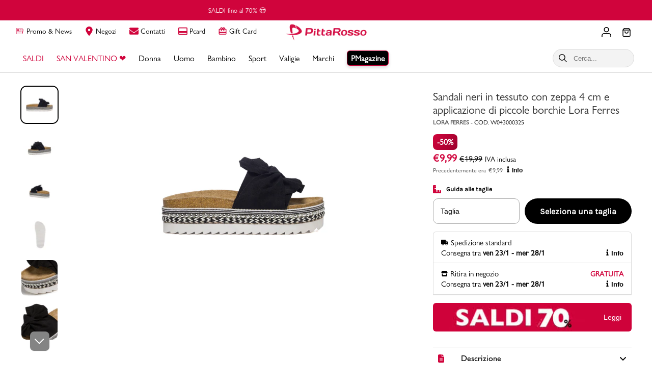

--- FILE ---
content_type: text/html; charset=utf-8
request_url: https://commerce.pittarosso.com/products/sandali-neri-in-tessuto-con-zeppa-4-cm-e-applicazione-di-piccole-borchie-lora-ferres-w043000325
body_size: 23884
content:
<!doctype html>
<!--[if IE 9]><html class="ie9 no-js"><![endif]-->
<!--[if !IE]><!--><html class="no-js"><!--<![endif]-->
  <head>
<!-- "snippets/limespot.liquid" was not rendered, the associated app was uninstalled -->
    <meta charset="utf-8">
    
	<!-- "snippets/translation-lab-language-switcher.liquid" was not rendered, the associated app was uninstalled -->

    <title>Sandali neri in tessuto con zeppa 4 cm e applicazione di piccole borch— PittaRosso</title>

    
      <meta name="description" content="Sandali Lora Ferres in tessuto colore nero con zeppa 4 cm, applicazione di piccole borchie e fiocchetto. Brand: Lora Ferres Colore: nero Tomaia: materiale tessile Fodera: materiale tessile Sottopiede: materiale tessile Suola: altro materiale Altezza Tacco: 4 cm Codice articolo: 1901-2002">
    

    

    
      <link rel="canonical" href="https://commerce.pittarosso.com/products/sandali-neri-in-tessuto-con-zeppa-4-cm-e-applicazione-di-piccole-borchie-lora-ferres-w043000325" />
    

    <meta name="viewport" content="width=device-width">

    















<meta property="og:site_name" content="PittaRosso">
<meta property="og:url" content="https://commerce.pittarosso.com/products/sandali-neri-in-tessuto-con-zeppa-4-cm-e-applicazione-di-piccole-borchie-lora-ferres-w043000325">
<meta property="og:title" content="Sandali neri in tessuto con zeppa 4 cm e applicazione di piccole borchie Lora Ferres">
<meta property="og:type" content="website">
<meta property="og:description" content="Sandali Lora Ferres in tessuto colore nero con zeppa 4 cm, applicazione di piccole borchie e fiocchetto. Brand: Lora Ferres Colore: nero Tomaia: materiale tessile Fodera: materiale tessile Sottopiede: materiale tessile Suola: altro materiale Altezza Tacco: 4 cm Codice articolo: 1901-2002">




    
    
    

    
    
    <meta
      property="og:image"
      content="https://commerce.pittarosso.com/cdn/shop/products/W043000325-1_1200x1200.jpg?v=1617992203"
    />
    <meta
      property="og:image:secure_url"
      content="https://commerce.pittarosso.com/cdn/shop/products/W043000325-1_1200x1200.jpg?v=1617992203"
    />
    <meta property="og:image:width" content="1200" />
    <meta property="og:image:height" content="1200" />
    
    
    <meta property="og:image:alt" content="Sandali neri in tessuto con zeppa 4 cm e applicazione di piccole borchie Lora Ferres" />
  
















<meta name="twitter:title" content="Sandali neri in tessuto con zeppa 4 cm e applicazione di piccole borch">
<meta name="twitter:description" content="Sandali Lora Ferres in tessuto colore nero con zeppa 4 cm, applicazione di piccole borchie e fiocchetto. Brand: Lora Ferres Colore: nero Tomaia: materiale tessile Fodera: materiale tessile Sottopiede: materiale tessile Suola: altro materiale Altezza Tacco: 4 cm Codice articolo: 1901-2002">


    
    
    
      
      
      <meta name="twitter:card" content="summary">
    
    
    <meta
      property="twitter:image"
      content="https://commerce.pittarosso.com/cdn/shop/products/W043000325-1_1200x1200_crop_center.jpg?v=1617992203"
    />
    <meta property="twitter:image:width" content="1200" />
    <meta property="twitter:image:height" content="1200" />
    
    
    <meta property="twitter:image:alt" content="Sandali neri in tessuto con zeppa 4 cm e applicazione di piccole borchie Lora Ferres" />
  



    <script>
      document.documentElement.className=document.documentElement.className.replace(/\bno-js\b/,'js');
      if(window.Shopify&&window.Shopify.designMode)document.documentElement.className+=' in-theme-editor';
    </script>

  
    
    
        

    
    <script>window.performance && window.performance.mark && window.performance.mark('shopify.content_for_header.start');</script><meta name="google-site-verification" content="MtXjeQSQC_GjQC4BPii2OpBIdMdJ_MhcdZpHv5180HE">
<meta name="google-site-verification" content="MtXjeQSQC_GjQC4BPii2OpBIdMdJ_MhcdZpHv5180HE">
<meta name="facebook-domain-verification" content="mqif2iqu1w5yxbbhyga7xa4mpx5w56">
<meta id="shopify-digital-wallet" name="shopify-digital-wallet" content="/1670316081/digital_wallets/dialog">
<meta name="shopify-checkout-api-token" content="1ac3a3bdb0493ebe312c1f27adfb9485">
<meta id="in-context-paypal-metadata" data-shop-id="1670316081" data-venmo-supported="false" data-environment="production" data-locale="it_IT" data-paypal-v4="true" data-currency="EUR">
<link rel="alternate" type="application/json+oembed" href="https://commerce.pittarosso.com/products/sandali-neri-in-tessuto-con-zeppa-4-cm-e-applicazione-di-piccole-borchie-lora-ferres-w043000325.oembed">
<script async="async" src="/checkouts/internal/preloads.js?locale=it-IT"></script>
<script id="shopify-features" type="application/json">{"accessToken":"1ac3a3bdb0493ebe312c1f27adfb9485","betas":["rich-media-storefront-analytics"],"domain":"commerce.pittarosso.com","predictiveSearch":true,"shopId":1670316081,"locale":"it"}</script>
<script>var Shopify = Shopify || {};
Shopify.shop = "pittarosso.myshopify.com";
Shopify.locale = "it";
Shopify.currency = {"active":"EUR","rate":"1.0"};
Shopify.country = "IT";
Shopify.theme = {"name":"REDIRECT","id":83006488625,"schema_name":"Handy","schema_version":"2.5.2","theme_store_id":null,"role":"main"};
Shopify.theme.handle = "null";
Shopify.theme.style = {"id":null,"handle":null};
Shopify.cdnHost = "commerce.pittarosso.com/cdn";
Shopify.routes = Shopify.routes || {};
Shopify.routes.root = "/";</script>
<script type="module">!function(o){(o.Shopify=o.Shopify||{}).modules=!0}(window);</script>
<script>!function(o){function n(){var o=[];function n(){o.push(Array.prototype.slice.apply(arguments))}return n.q=o,n}var t=o.Shopify=o.Shopify||{};t.loadFeatures=n(),t.autoloadFeatures=n()}(window);</script>
<script id="shop-js-analytics" type="application/json">{"pageType":"product"}</script>
<script defer="defer" async type="module" src="//commerce.pittarosso.com/cdn/shopifycloud/shop-js/modules/v2/client.init-shop-cart-sync_DXGljDCh.it.esm.js"></script>
<script defer="defer" async type="module" src="//commerce.pittarosso.com/cdn/shopifycloud/shop-js/modules/v2/chunk.common_Dby6QE3M.esm.js"></script>
<script type="module">
  await import("//commerce.pittarosso.com/cdn/shopifycloud/shop-js/modules/v2/client.init-shop-cart-sync_DXGljDCh.it.esm.js");
await import("//commerce.pittarosso.com/cdn/shopifycloud/shop-js/modules/v2/chunk.common_Dby6QE3M.esm.js");

  window.Shopify.SignInWithShop?.initShopCartSync?.({"fedCMEnabled":true,"windoidEnabled":true});

</script>
<script>(function() {
  var isLoaded = false;
  function asyncLoad() {
    if (isLoaded) return;
    isLoaded = true;
    var urls = ["https:\/\/reconvert-cdn.com\/assets\/js\/store_reconvert_node.js?v=2\u0026scid=NDViMjRkNzM2ODk5MGY1MDc0ZTk2NWM2M2M0ZGFmZWMuZWQ0MWFjMTc4NGM2ZTU2NWNkY2NiMzI2MjBkODIwZGQ=\u0026shop=pittarosso.myshopify.com","https:\/\/reconvert-cdn.com\/assets\/js\/reconvert_script_tags.mini.js?scid=RGIxdlh6U3ovZTY4ay9BSkFNcGVOQT09\u0026shop=pittarosso.myshopify.com","https:\/\/sy.salesmanago.pl\/monitcode?shop=pittarosso.myshopify.com","https:\/\/sy.salesmanago.pl\/assets\/js\/smclient.js?shop=pittarosso.myshopify.com","https:\/\/pittarosso.salesmanago.com\/dynamic\/a42774799fa8df7f\/popups.js?shop=pittarosso.myshopify.com"];
    for (var i = 0; i < urls.length; i++) {
      var s = document.createElement('script');
      s.type = 'text/javascript';
      s.async = true;
      s.src = urls[i];
      var x = document.getElementsByTagName('script')[0];
      x.parentNode.insertBefore(s, x);
    }
  };
  if(window.attachEvent) {
    window.attachEvent('onload', asyncLoad);
  } else {
    window.addEventListener('load', asyncLoad, false);
  }
})();</script>
<script id="__st">var __st={"a":1670316081,"offset":3600,"reqid":"53925c0d-74c8-4dc9-978d-f4b532d662b8-1769031749","pageurl":"commerce.pittarosso.com\/products\/sandali-neri-in-tessuto-con-zeppa-4-cm-e-applicazione-di-piccole-borchie-lora-ferres-w043000325","u":"187841be4883","p":"product","rtyp":"product","rid":6557396402225};</script>
<script>window.ShopifyPaypalV4VisibilityTracking = true;</script>
<script id="captcha-bootstrap">!function(){'use strict';const t='contact',e='account',n='new_comment',o=[[t,t],['blogs',n],['comments',n],[t,'customer']],c=[[e,'customer_login'],[e,'guest_login'],[e,'recover_customer_password'],[e,'create_customer']],r=t=>t.map((([t,e])=>`form[action*='/${t}']:not([data-nocaptcha='true']) input[name='form_type'][value='${e}']`)).join(','),a=t=>()=>t?[...document.querySelectorAll(t)].map((t=>t.form)):[];function s(){const t=[...o],e=r(t);return a(e)}const i='password',u='form_key',d=['recaptcha-v3-token','g-recaptcha-response','h-captcha-response',i],f=()=>{try{return window.sessionStorage}catch{return}},m='__shopify_v',_=t=>t.elements[u];function p(t,e,n=!1){try{const o=window.sessionStorage,c=JSON.parse(o.getItem(e)),{data:r}=function(t){const{data:e,action:n}=t;return t[m]||n?{data:e,action:n}:{data:t,action:n}}(c);for(const[e,n]of Object.entries(r))t.elements[e]&&(t.elements[e].value=n);n&&o.removeItem(e)}catch(o){console.error('form repopulation failed',{error:o})}}const l='form_type',E='cptcha';function T(t){t.dataset[E]=!0}const w=window,h=w.document,L='Shopify',v='ce_forms',y='captcha';let A=!1;((t,e)=>{const n=(g='f06e6c50-85a8-45c8-87d0-21a2b65856fe',I='https://cdn.shopify.com/shopifycloud/storefront-forms-hcaptcha/ce_storefront_forms_captcha_hcaptcha.v1.5.2.iife.js',D={infoText:'Protetto da hCaptcha',privacyText:'Privacy',termsText:'Termini'},(t,e,n)=>{const o=w[L][v],c=o.bindForm;if(c)return c(t,g,e,D).then(n);var r;o.q.push([[t,g,e,D],n]),r=I,A||(h.body.append(Object.assign(h.createElement('script'),{id:'captcha-provider',async:!0,src:r})),A=!0)});var g,I,D;w[L]=w[L]||{},w[L][v]=w[L][v]||{},w[L][v].q=[],w[L][y]=w[L][y]||{},w[L][y].protect=function(t,e){n(t,void 0,e),T(t)},Object.freeze(w[L][y]),function(t,e,n,w,h,L){const[v,y,A,g]=function(t,e,n){const i=e?o:[],u=t?c:[],d=[...i,...u],f=r(d),m=r(i),_=r(d.filter((([t,e])=>n.includes(e))));return[a(f),a(m),a(_),s()]}(w,h,L),I=t=>{const e=t.target;return e instanceof HTMLFormElement?e:e&&e.form},D=t=>v().includes(t);t.addEventListener('submit',(t=>{const e=I(t);if(!e)return;const n=D(e)&&!e.dataset.hcaptchaBound&&!e.dataset.recaptchaBound,o=_(e),c=g().includes(e)&&(!o||!o.value);(n||c)&&t.preventDefault(),c&&!n&&(function(t){try{if(!f())return;!function(t){const e=f();if(!e)return;const n=_(t);if(!n)return;const o=n.value;o&&e.removeItem(o)}(t);const e=Array.from(Array(32),(()=>Math.random().toString(36)[2])).join('');!function(t,e){_(t)||t.append(Object.assign(document.createElement('input'),{type:'hidden',name:u})),t.elements[u].value=e}(t,e),function(t,e){const n=f();if(!n)return;const o=[...t.querySelectorAll(`input[type='${i}']`)].map((({name:t})=>t)),c=[...d,...o],r={};for(const[a,s]of new FormData(t).entries())c.includes(a)||(r[a]=s);n.setItem(e,JSON.stringify({[m]:1,action:t.action,data:r}))}(t,e)}catch(e){console.error('failed to persist form',e)}}(e),e.submit())}));const S=(t,e)=>{t&&!t.dataset[E]&&(n(t,e.some((e=>e===t))),T(t))};for(const o of['focusin','change'])t.addEventListener(o,(t=>{const e=I(t);D(e)&&S(e,y())}));const B=e.get('form_key'),M=e.get(l),P=B&&M;t.addEventListener('DOMContentLoaded',(()=>{const t=y();if(P)for(const e of t)e.elements[l].value===M&&p(e,B);[...new Set([...A(),...v().filter((t=>'true'===t.dataset.shopifyCaptcha))])].forEach((e=>S(e,t)))}))}(h,new URLSearchParams(w.location.search),n,t,e,['guest_login'])})(!0,!1)}();</script>
<script integrity="sha256-4kQ18oKyAcykRKYeNunJcIwy7WH5gtpwJnB7kiuLZ1E=" data-source-attribution="shopify.loadfeatures" defer="defer" src="//commerce.pittarosso.com/cdn/shopifycloud/storefront/assets/storefront/load_feature-a0a9edcb.js" crossorigin="anonymous"></script>
<script data-source-attribution="shopify.dynamic_checkout.dynamic.init">var Shopify=Shopify||{};Shopify.PaymentButton=Shopify.PaymentButton||{isStorefrontPortableWallets:!0,init:function(){window.Shopify.PaymentButton.init=function(){};var t=document.createElement("script");t.src="https://commerce.pittarosso.com/cdn/shopifycloud/portable-wallets/latest/portable-wallets.it.js",t.type="module",document.head.appendChild(t)}};
</script>
<script data-source-attribution="shopify.dynamic_checkout.buyer_consent">
  function portableWalletsHideBuyerConsent(e){var t=document.getElementById("shopify-buyer-consent"),n=document.getElementById("shopify-subscription-policy-button");t&&n&&(t.classList.add("hidden"),t.setAttribute("aria-hidden","true"),n.removeEventListener("click",e))}function portableWalletsShowBuyerConsent(e){var t=document.getElementById("shopify-buyer-consent"),n=document.getElementById("shopify-subscription-policy-button");t&&n&&(t.classList.remove("hidden"),t.removeAttribute("aria-hidden"),n.addEventListener("click",e))}window.Shopify?.PaymentButton&&(window.Shopify.PaymentButton.hideBuyerConsent=portableWalletsHideBuyerConsent,window.Shopify.PaymentButton.showBuyerConsent=portableWalletsShowBuyerConsent);
</script>
<script data-source-attribution="shopify.dynamic_checkout.cart.bootstrap">document.addEventListener("DOMContentLoaded",(function(){function t(){return document.querySelector("shopify-accelerated-checkout-cart, shopify-accelerated-checkout")}if(t())Shopify.PaymentButton.init();else{new MutationObserver((function(e,n){t()&&(Shopify.PaymentButton.init(),n.disconnect())})).observe(document.body,{childList:!0,subtree:!0})}}));
</script>
<link id="shopify-accelerated-checkout-styles" rel="stylesheet" media="screen" href="https://commerce.pittarosso.com/cdn/shopifycloud/portable-wallets/latest/accelerated-checkout-backwards-compat.css" crossorigin="anonymous">
<style id="shopify-accelerated-checkout-cart">
        #shopify-buyer-consent {
  margin-top: 1em;
  display: inline-block;
  width: 100%;
}

#shopify-buyer-consent.hidden {
  display: none;
}

#shopify-subscription-policy-button {
  background: none;
  border: none;
  padding: 0;
  text-decoration: underline;
  font-size: inherit;
  cursor: pointer;
}

#shopify-subscription-policy-button::before {
  box-shadow: none;
}

      </style>

<script>window.performance && window.performance.mark && window.performance.mark('shopify.content_for_header.end');</script>


    <script type="text/javascript">
      var redirect_url = "https://www.pittarosso.com/it" 
      var designMode = window.Shopify&&window.Shopify.designMode
      if (!designMode && redirect_url != '') { 
        var to_url
        if (window.location.href.includes('/products/')) {
            var paths = window.location.href.split('/')
            var handle = paths[paths.length-1]
            var tokens = handle.split('?')
            tokens[0] = tokens[0] + '-p'
        	to_url = redirect_url + '/' + tokens.join('?')
        } else if (window.location.href.includes('/account/login')) {
          to_url = redirect_url + '/account/login?' +  window.location.href.split("?")[1];
        } else {
            to_url = redirect_url
        }
        window.location.replace(to_url);
      }
    </script>
    
<!-- BEGIN app block: shopify://apps/klaviyo-email-marketing-sms/blocks/klaviyo-onsite-embed/2632fe16-c075-4321-a88b-50b567f42507 -->












  <script async src="https://static.klaviyo.com/onsite/js/T5mCKK/klaviyo.js?company_id=T5mCKK"></script>
  <script>!function(){if(!window.klaviyo){window._klOnsite=window._klOnsite||[];try{window.klaviyo=new Proxy({},{get:function(n,i){return"push"===i?function(){var n;(n=window._klOnsite).push.apply(n,arguments)}:function(){for(var n=arguments.length,o=new Array(n),w=0;w<n;w++)o[w]=arguments[w];var t="function"==typeof o[o.length-1]?o.pop():void 0,e=new Promise((function(n){window._klOnsite.push([i].concat(o,[function(i){t&&t(i),n(i)}]))}));return e}}})}catch(n){window.klaviyo=window.klaviyo||[],window.klaviyo.push=function(){var n;(n=window._klOnsite).push.apply(n,arguments)}}}}();</script>

  
    <script id="viewed_product">
      if (item == null) {
        var _learnq = _learnq || [];

        var MetafieldReviews = null
        var MetafieldYotpoRating = null
        var MetafieldYotpoCount = null
        var MetafieldLooxRating = null
        var MetafieldLooxCount = null
        var okendoProduct = null
        var okendoProductReviewCount = null
        var okendoProductReviewAverageValue = null
        try {
          // The following fields are used for Customer Hub recently viewed in order to add reviews.
          // This information is not part of __kla_viewed. Instead, it is part of __kla_viewed_reviewed_items
          MetafieldReviews = {};
          MetafieldYotpoRating = null
          MetafieldYotpoCount = null
          MetafieldLooxRating = null
          MetafieldLooxCount = null

          okendoProduct = null
          // If the okendo metafield is not legacy, it will error, which then requires the new json formatted data
          if (okendoProduct && 'error' in okendoProduct) {
            okendoProduct = null
          }
          okendoProductReviewCount = okendoProduct ? okendoProduct.reviewCount : null
          okendoProductReviewAverageValue = okendoProduct ? okendoProduct.reviewAverageValue : null
        } catch (error) {
          console.error('Error in Klaviyo onsite reviews tracking:', error);
        }

        var item = {
          Name: "Sandali neri in tessuto con zeppa 4 cm e applicazione di piccole borchie Lora Ferres",
          ProductID: 6557396402225,
          Categories: ["Articoli IN SCONTO","Articoli Promo 3ARTICOLI50","Donna","Idee Regalo","Mid Season Sale","NO3p1","NO_50SALDI","Sandali bassi mare donna","Sandali Donna","Sandali Estate","Tutti i prodotti \/ NO COD \/ NO SHOPPERS \/ NO PPP","Ultimi Numeri"],
          ImageURL: "https://commerce.pittarosso.com/cdn/shop/products/W043000325-1_grande.jpg?v=1617992203",
          URL: "https://commerce.pittarosso.com/products/sandali-neri-in-tessuto-con-zeppa-4-cm-e-applicazione-di-piccole-borchie-lora-ferres-w043000325",
          Brand: "Lora Ferres",
          Price: "€9,99",
          Value: "9,99",
          CompareAtPrice: "€19,99"
        };
        _learnq.push(['track', 'Viewed Product', item]);
        _learnq.push(['trackViewedItem', {
          Title: item.Name,
          ItemId: item.ProductID,
          Categories: item.Categories,
          ImageUrl: item.ImageURL,
          Url: item.URL,
          Metadata: {
            Brand: item.Brand,
            Price: item.Price,
            Value: item.Value,
            CompareAtPrice: item.CompareAtPrice
          },
          metafields:{
            reviews: MetafieldReviews,
            yotpo:{
              rating: MetafieldYotpoRating,
              count: MetafieldYotpoCount,
            },
            loox:{
              rating: MetafieldLooxRating,
              count: MetafieldLooxCount,
            },
            okendo: {
              rating: okendoProductReviewAverageValue,
              count: okendoProductReviewCount,
            }
          }
        }]);
      }
    </script>
  




  <script>
    window.klaviyoReviewsProductDesignMode = false
  </script>







<!-- END app block --><link href="https://monorail-edge.shopifysvc.com" rel="dns-prefetch">
<script>(function(){if ("sendBeacon" in navigator && "performance" in window) {try {var session_token_from_headers = performance.getEntriesByType('navigation')[0].serverTiming.find(x => x.name == '_s').description;} catch {var session_token_from_headers = undefined;}var session_cookie_matches = document.cookie.match(/_shopify_s=([^;]*)/);var session_token_from_cookie = session_cookie_matches && session_cookie_matches.length === 2 ? session_cookie_matches[1] : "";var session_token = session_token_from_headers || session_token_from_cookie || "";function handle_abandonment_event(e) {var entries = performance.getEntries().filter(function(entry) {return /monorail-edge.shopifysvc.com/.test(entry.name);});if (!window.abandonment_tracked && entries.length === 0) {window.abandonment_tracked = true;var currentMs = Date.now();var navigation_start = performance.timing.navigationStart;var payload = {shop_id: 1670316081,url: window.location.href,navigation_start,duration: currentMs - navigation_start,session_token,page_type: "product"};window.navigator.sendBeacon("https://monorail-edge.shopifysvc.com/v1/produce", JSON.stringify({schema_id: "online_store_buyer_site_abandonment/1.1",payload: payload,metadata: {event_created_at_ms: currentMs,event_sent_at_ms: currentMs}}));}}window.addEventListener('pagehide', handle_abandonment_event);}}());</script>
<script id="web-pixels-manager-setup">(function e(e,d,r,n,o){if(void 0===o&&(o={}),!Boolean(null===(a=null===(i=window.Shopify)||void 0===i?void 0:i.analytics)||void 0===a?void 0:a.replayQueue)){var i,a;window.Shopify=window.Shopify||{};var t=window.Shopify;t.analytics=t.analytics||{};var s=t.analytics;s.replayQueue=[],s.publish=function(e,d,r){return s.replayQueue.push([e,d,r]),!0};try{self.performance.mark("wpm:start")}catch(e){}var l=function(){var e={modern:/Edge?\/(1{2}[4-9]|1[2-9]\d|[2-9]\d{2}|\d{4,})\.\d+(\.\d+|)|Firefox\/(1{2}[4-9]|1[2-9]\d|[2-9]\d{2}|\d{4,})\.\d+(\.\d+|)|Chrom(ium|e)\/(9{2}|\d{3,})\.\d+(\.\d+|)|(Maci|X1{2}).+ Version\/(15\.\d+|(1[6-9]|[2-9]\d|\d{3,})\.\d+)([,.]\d+|)( \(\w+\)|)( Mobile\/\w+|) Safari\/|Chrome.+OPR\/(9{2}|\d{3,})\.\d+\.\d+|(CPU[ +]OS|iPhone[ +]OS|CPU[ +]iPhone|CPU IPhone OS|CPU iPad OS)[ +]+(15[._]\d+|(1[6-9]|[2-9]\d|\d{3,})[._]\d+)([._]\d+|)|Android:?[ /-](13[3-9]|1[4-9]\d|[2-9]\d{2}|\d{4,})(\.\d+|)(\.\d+|)|Android.+Firefox\/(13[5-9]|1[4-9]\d|[2-9]\d{2}|\d{4,})\.\d+(\.\d+|)|Android.+Chrom(ium|e)\/(13[3-9]|1[4-9]\d|[2-9]\d{2}|\d{4,})\.\d+(\.\d+|)|SamsungBrowser\/([2-9]\d|\d{3,})\.\d+/,legacy:/Edge?\/(1[6-9]|[2-9]\d|\d{3,})\.\d+(\.\d+|)|Firefox\/(5[4-9]|[6-9]\d|\d{3,})\.\d+(\.\d+|)|Chrom(ium|e)\/(5[1-9]|[6-9]\d|\d{3,})\.\d+(\.\d+|)([\d.]+$|.*Safari\/(?![\d.]+ Edge\/[\d.]+$))|(Maci|X1{2}).+ Version\/(10\.\d+|(1[1-9]|[2-9]\d|\d{3,})\.\d+)([,.]\d+|)( \(\w+\)|)( Mobile\/\w+|) Safari\/|Chrome.+OPR\/(3[89]|[4-9]\d|\d{3,})\.\d+\.\d+|(CPU[ +]OS|iPhone[ +]OS|CPU[ +]iPhone|CPU IPhone OS|CPU iPad OS)[ +]+(10[._]\d+|(1[1-9]|[2-9]\d|\d{3,})[._]\d+)([._]\d+|)|Android:?[ /-](13[3-9]|1[4-9]\d|[2-9]\d{2}|\d{4,})(\.\d+|)(\.\d+|)|Mobile Safari.+OPR\/([89]\d|\d{3,})\.\d+\.\d+|Android.+Firefox\/(13[5-9]|1[4-9]\d|[2-9]\d{2}|\d{4,})\.\d+(\.\d+|)|Android.+Chrom(ium|e)\/(13[3-9]|1[4-9]\d|[2-9]\d{2}|\d{4,})\.\d+(\.\d+|)|Android.+(UC? ?Browser|UCWEB|U3)[ /]?(15\.([5-9]|\d{2,})|(1[6-9]|[2-9]\d|\d{3,})\.\d+)\.\d+|SamsungBrowser\/(5\.\d+|([6-9]|\d{2,})\.\d+)|Android.+MQ{2}Browser\/(14(\.(9|\d{2,})|)|(1[5-9]|[2-9]\d|\d{3,})(\.\d+|))(\.\d+|)|K[Aa][Ii]OS\/(3\.\d+|([4-9]|\d{2,})\.\d+)(\.\d+|)/},d=e.modern,r=e.legacy,n=navigator.userAgent;return n.match(d)?"modern":n.match(r)?"legacy":"unknown"}(),u="modern"===l?"modern":"legacy",c=(null!=n?n:{modern:"",legacy:""})[u],f=function(e){return[e.baseUrl,"/wpm","/b",e.hashVersion,"modern"===e.buildTarget?"m":"l",".js"].join("")}({baseUrl:d,hashVersion:r,buildTarget:u}),m=function(e){var d=e.version,r=e.bundleTarget,n=e.surface,o=e.pageUrl,i=e.monorailEndpoint;return{emit:function(e){var a=e.status,t=e.errorMsg,s=(new Date).getTime(),l=JSON.stringify({metadata:{event_sent_at_ms:s},events:[{schema_id:"web_pixels_manager_load/3.1",payload:{version:d,bundle_target:r,page_url:o,status:a,surface:n,error_msg:t},metadata:{event_created_at_ms:s}}]});if(!i)return console&&console.warn&&console.warn("[Web Pixels Manager] No Monorail endpoint provided, skipping logging."),!1;try{return self.navigator.sendBeacon.bind(self.navigator)(i,l)}catch(e){}var u=new XMLHttpRequest;try{return u.open("POST",i,!0),u.setRequestHeader("Content-Type","text/plain"),u.send(l),!0}catch(e){return console&&console.warn&&console.warn("[Web Pixels Manager] Got an unhandled error while logging to Monorail."),!1}}}}({version:r,bundleTarget:l,surface:e.surface,pageUrl:self.location.href,monorailEndpoint:e.monorailEndpoint});try{o.browserTarget=l,function(e){var d=e.src,r=e.async,n=void 0===r||r,o=e.onload,i=e.onerror,a=e.sri,t=e.scriptDataAttributes,s=void 0===t?{}:t,l=document.createElement("script"),u=document.querySelector("head"),c=document.querySelector("body");if(l.async=n,l.src=d,a&&(l.integrity=a,l.crossOrigin="anonymous"),s)for(var f in s)if(Object.prototype.hasOwnProperty.call(s,f))try{l.dataset[f]=s[f]}catch(e){}if(o&&l.addEventListener("load",o),i&&l.addEventListener("error",i),u)u.appendChild(l);else{if(!c)throw new Error("Did not find a head or body element to append the script");c.appendChild(l)}}({src:f,async:!0,onload:function(){if(!function(){var e,d;return Boolean(null===(d=null===(e=window.Shopify)||void 0===e?void 0:e.analytics)||void 0===d?void 0:d.initialized)}()){var d=window.webPixelsManager.init(e)||void 0;if(d){var r=window.Shopify.analytics;r.replayQueue.forEach((function(e){var r=e[0],n=e[1],o=e[2];d.publishCustomEvent(r,n,o)})),r.replayQueue=[],r.publish=d.publishCustomEvent,r.visitor=d.visitor,r.initialized=!0}}},onerror:function(){return m.emit({status:"failed",errorMsg:"".concat(f," has failed to load")})},sri:function(e){var d=/^sha384-[A-Za-z0-9+/=]+$/;return"string"==typeof e&&d.test(e)}(c)?c:"",scriptDataAttributes:o}),m.emit({status:"loading"})}catch(e){m.emit({status:"failed",errorMsg:(null==e?void 0:e.message)||"Unknown error"})}}})({shopId: 1670316081,storefrontBaseUrl: "https://commerce.pittarosso.com",extensionsBaseUrl: "https://extensions.shopifycdn.com/cdn/shopifycloud/web-pixels-manager",monorailEndpoint: "https://monorail-edge.shopifysvc.com/unstable/produce_batch",surface: "storefront-renderer",enabledBetaFlags: ["2dca8a86"],webPixelsConfigList: [{"id":"3061973316","configuration":"{\"accountID\":\"T5mCKK\",\"webPixelConfig\":\"eyJlbmFibGVBZGRlZFRvQ2FydEV2ZW50cyI6IHRydWV9\"}","eventPayloadVersion":"v1","runtimeContext":"STRICT","scriptVersion":"524f6c1ee37bacdca7657a665bdca589","type":"APP","apiClientId":123074,"privacyPurposes":["ANALYTICS","MARKETING"],"dataSharingAdjustments":{"protectedCustomerApprovalScopes":["read_customer_address","read_customer_email","read_customer_name","read_customer_personal_data","read_customer_phone"]}},{"id":"2457305412","configuration":"{\"accountID\":\"selleasy-metrics-track\"}","eventPayloadVersion":"v1","runtimeContext":"STRICT","scriptVersion":"5aac1f99a8ca74af74cea751ede503d2","type":"APP","apiClientId":5519923,"privacyPurposes":[],"dataSharingAdjustments":{"protectedCustomerApprovalScopes":["read_customer_email","read_customer_name","read_customer_personal_data"]}},{"id":"1262158148","configuration":"{\"accountID\":\"b7f3cff6-44e6-4904-a4ee-357b193ebdbf\"}","eventPayloadVersion":"v1","runtimeContext":"STRICT","scriptVersion":"9f468f867a64642e46238f80055953d7","type":"APP","apiClientId":2441839,"privacyPurposes":["ANALYTICS","MARKETING","SALE_OF_DATA"],"dataSharingAdjustments":{"protectedCustomerApprovalScopes":["read_customer_address","read_customer_email","read_customer_name","read_customer_personal_data","read_customer_phone"]}},{"id":"106692932","eventPayloadVersion":"1","runtimeContext":"LAX","scriptVersion":"25","type":"CUSTOM","privacyPurposes":[],"name":"Tag Manager"},{"id":"142934340","eventPayloadVersion":"1","runtimeContext":"LAX","scriptVersion":"5","type":"CUSTOM","privacyPurposes":[],"name":"TagManager GA4 PROD"},{"id":"shopify-app-pixel","configuration":"{}","eventPayloadVersion":"v1","runtimeContext":"STRICT","scriptVersion":"0450","apiClientId":"shopify-pixel","type":"APP","privacyPurposes":["ANALYTICS","MARKETING"]},{"id":"shopify-custom-pixel","eventPayloadVersion":"v1","runtimeContext":"LAX","scriptVersion":"0450","apiClientId":"shopify-pixel","type":"CUSTOM","privacyPurposes":["ANALYTICS","MARKETING"]}],isMerchantRequest: false,initData: {"shop":{"name":"PittaRosso","paymentSettings":{"currencyCode":"EUR"},"myshopifyDomain":"pittarosso.myshopify.com","countryCode":"IT","storefrontUrl":"https:\/\/commerce.pittarosso.com"},"customer":null,"cart":null,"checkout":null,"productVariants":[{"price":{"amount":9.99,"currencyCode":"EUR"},"product":{"title":"Sandali neri in tessuto con zeppa 4 cm e applicazione di piccole borchie Lora Ferres","vendor":"Lora Ferres","id":"6557396402225","untranslatedTitle":"Sandali neri in tessuto con zeppa 4 cm e applicazione di piccole borchie Lora Ferres","url":"\/products\/sandali-neri-in-tessuto-con-zeppa-4-cm-e-applicazione-di-piccole-borchie-lora-ferres-w043000325","type":"Zeppe"},"id":"39293010640945","image":{"src":"\/\/commerce.pittarosso.com\/cdn\/shop\/products\/W043000325-1.jpg?v=1617992203"},"sku":"W0430003253500","title":"35","untranslatedTitle":"35"},{"price":{"amount":9.99,"currencyCode":"EUR"},"product":{"title":"Sandali neri in tessuto con zeppa 4 cm e applicazione di piccole borchie Lora Ferres","vendor":"Lora Ferres","id":"6557396402225","untranslatedTitle":"Sandali neri in tessuto con zeppa 4 cm e applicazione di piccole borchie Lora Ferres","url":"\/products\/sandali-neri-in-tessuto-con-zeppa-4-cm-e-applicazione-di-piccole-borchie-lora-ferres-w043000325","type":"Zeppe"},"id":"39293010673713","image":{"src":"\/\/commerce.pittarosso.com\/cdn\/shop\/products\/W043000325-1.jpg?v=1617992203"},"sku":"W0430003253600","title":"36","untranslatedTitle":"36"},{"price":{"amount":9.99,"currencyCode":"EUR"},"product":{"title":"Sandali neri in tessuto con zeppa 4 cm e applicazione di piccole borchie Lora Ferres","vendor":"Lora Ferres","id":"6557396402225","untranslatedTitle":"Sandali neri in tessuto con zeppa 4 cm e applicazione di piccole borchie Lora Ferres","url":"\/products\/sandali-neri-in-tessuto-con-zeppa-4-cm-e-applicazione-di-piccole-borchie-lora-ferres-w043000325","type":"Zeppe"},"id":"39293010706481","image":{"src":"\/\/commerce.pittarosso.com\/cdn\/shop\/products\/W043000325-1.jpg?v=1617992203"},"sku":"W0430003253700","title":"37","untranslatedTitle":"37"},{"price":{"amount":9.99,"currencyCode":"EUR"},"product":{"title":"Sandali neri in tessuto con zeppa 4 cm e applicazione di piccole borchie Lora Ferres","vendor":"Lora Ferres","id":"6557396402225","untranslatedTitle":"Sandali neri in tessuto con zeppa 4 cm e applicazione di piccole borchie Lora Ferres","url":"\/products\/sandali-neri-in-tessuto-con-zeppa-4-cm-e-applicazione-di-piccole-borchie-lora-ferres-w043000325","type":"Zeppe"},"id":"39293010739249","image":{"src":"\/\/commerce.pittarosso.com\/cdn\/shop\/products\/W043000325-1.jpg?v=1617992203"},"sku":"W0430003253800","title":"38","untranslatedTitle":"38"},{"price":{"amount":9.99,"currencyCode":"EUR"},"product":{"title":"Sandali neri in tessuto con zeppa 4 cm e applicazione di piccole borchie Lora Ferres","vendor":"Lora Ferres","id":"6557396402225","untranslatedTitle":"Sandali neri in tessuto con zeppa 4 cm e applicazione di piccole borchie Lora Ferres","url":"\/products\/sandali-neri-in-tessuto-con-zeppa-4-cm-e-applicazione-di-piccole-borchie-lora-ferres-w043000325","type":"Zeppe"},"id":"39293010772017","image":{"src":"\/\/commerce.pittarosso.com\/cdn\/shop\/products\/W043000325-1.jpg?v=1617992203"},"sku":"W0430003253900","title":"39","untranslatedTitle":"39"},{"price":{"amount":9.99,"currencyCode":"EUR"},"product":{"title":"Sandali neri in tessuto con zeppa 4 cm e applicazione di piccole borchie Lora Ferres","vendor":"Lora Ferres","id":"6557396402225","untranslatedTitle":"Sandali neri in tessuto con zeppa 4 cm e applicazione di piccole borchie Lora Ferres","url":"\/products\/sandali-neri-in-tessuto-con-zeppa-4-cm-e-applicazione-di-piccole-borchie-lora-ferres-w043000325","type":"Zeppe"},"id":"39293010804785","image":{"src":"\/\/commerce.pittarosso.com\/cdn\/shop\/products\/W043000325-1.jpg?v=1617992203"},"sku":"W0430003254000","title":"40","untranslatedTitle":"40"},{"price":{"amount":9.99,"currencyCode":"EUR"},"product":{"title":"Sandali neri in tessuto con zeppa 4 cm e applicazione di piccole borchie Lora Ferres","vendor":"Lora Ferres","id":"6557396402225","untranslatedTitle":"Sandali neri in tessuto con zeppa 4 cm e applicazione di piccole borchie Lora Ferres","url":"\/products\/sandali-neri-in-tessuto-con-zeppa-4-cm-e-applicazione-di-piccole-borchie-lora-ferres-w043000325","type":"Zeppe"},"id":"39293010837553","image":{"src":"\/\/commerce.pittarosso.com\/cdn\/shop\/products\/W043000325-1.jpg?v=1617992203"},"sku":"W0430003254100","title":"41","untranslatedTitle":"41"}],"purchasingCompany":null},},"https://commerce.pittarosso.com/cdn","fcfee988w5aeb613cpc8e4bc33m6693e112",{"modern":"","legacy":""},{"shopId":"1670316081","storefrontBaseUrl":"https:\/\/commerce.pittarosso.com","extensionBaseUrl":"https:\/\/extensions.shopifycdn.com\/cdn\/shopifycloud\/web-pixels-manager","surface":"storefront-renderer","enabledBetaFlags":"[\"2dca8a86\"]","isMerchantRequest":"false","hashVersion":"fcfee988w5aeb613cpc8e4bc33m6693e112","publish":"custom","events":"[[\"page_viewed\",{}],[\"product_viewed\",{\"productVariant\":{\"price\":{\"amount\":9.99,\"currencyCode\":\"EUR\"},\"product\":{\"title\":\"Sandali neri in tessuto con zeppa 4 cm e applicazione di piccole borchie Lora Ferres\",\"vendor\":\"Lora Ferres\",\"id\":\"6557396402225\",\"untranslatedTitle\":\"Sandali neri in tessuto con zeppa 4 cm e applicazione di piccole borchie Lora Ferres\",\"url\":\"\/products\/sandali-neri-in-tessuto-con-zeppa-4-cm-e-applicazione-di-piccole-borchie-lora-ferres-w043000325\",\"type\":\"Zeppe\"},\"id\":\"39293010640945\",\"image\":{\"src\":\"\/\/commerce.pittarosso.com\/cdn\/shop\/products\/W043000325-1.jpg?v=1617992203\"},\"sku\":\"W0430003253500\",\"title\":\"35\",\"untranslatedTitle\":\"35\"}}]]"});</script><script>
  window.ShopifyAnalytics = window.ShopifyAnalytics || {};
  window.ShopifyAnalytics.meta = window.ShopifyAnalytics.meta || {};
  window.ShopifyAnalytics.meta.currency = 'EUR';
  var meta = {"product":{"id":6557396402225,"gid":"gid:\/\/shopify\/Product\/6557396402225","vendor":"Lora Ferres","type":"Zeppe","handle":"sandali-neri-in-tessuto-con-zeppa-4-cm-e-applicazione-di-piccole-borchie-lora-ferres-w043000325","variants":[{"id":39293010640945,"price":999,"name":"Sandali neri in tessuto con zeppa 4 cm e applicazione di piccole borchie Lora Ferres - 35","public_title":"35","sku":"W0430003253500"},{"id":39293010673713,"price":999,"name":"Sandali neri in tessuto con zeppa 4 cm e applicazione di piccole borchie Lora Ferres - 36","public_title":"36","sku":"W0430003253600"},{"id":39293010706481,"price":999,"name":"Sandali neri in tessuto con zeppa 4 cm e applicazione di piccole borchie Lora Ferres - 37","public_title":"37","sku":"W0430003253700"},{"id":39293010739249,"price":999,"name":"Sandali neri in tessuto con zeppa 4 cm e applicazione di piccole borchie Lora Ferres - 38","public_title":"38","sku":"W0430003253800"},{"id":39293010772017,"price":999,"name":"Sandali neri in tessuto con zeppa 4 cm e applicazione di piccole borchie Lora Ferres - 39","public_title":"39","sku":"W0430003253900"},{"id":39293010804785,"price":999,"name":"Sandali neri in tessuto con zeppa 4 cm e applicazione di piccole borchie Lora Ferres - 40","public_title":"40","sku":"W0430003254000"},{"id":39293010837553,"price":999,"name":"Sandali neri in tessuto con zeppa 4 cm e applicazione di piccole borchie Lora Ferres - 41","public_title":"41","sku":"W0430003254100"}],"remote":false},"page":{"pageType":"product","resourceType":"product","resourceId":6557396402225,"requestId":"53925c0d-74c8-4dc9-978d-f4b532d662b8-1769031749"}};
  for (var attr in meta) {
    window.ShopifyAnalytics.meta[attr] = meta[attr];
  }
</script>
<script class="analytics">
  (function () {
    var customDocumentWrite = function(content) {
      var jquery = null;

      if (window.jQuery) {
        jquery = window.jQuery;
      } else if (window.Checkout && window.Checkout.$) {
        jquery = window.Checkout.$;
      }

      if (jquery) {
        jquery('body').append(content);
      }
    };

    var hasLoggedConversion = function(token) {
      if (token) {
        return document.cookie.indexOf('loggedConversion=' + token) !== -1;
      }
      return false;
    }

    var setCookieIfConversion = function(token) {
      if (token) {
        var twoMonthsFromNow = new Date(Date.now());
        twoMonthsFromNow.setMonth(twoMonthsFromNow.getMonth() + 2);

        document.cookie = 'loggedConversion=' + token + '; expires=' + twoMonthsFromNow;
      }
    }

    var trekkie = window.ShopifyAnalytics.lib = window.trekkie = window.trekkie || [];
    if (trekkie.integrations) {
      return;
    }
    trekkie.methods = [
      'identify',
      'page',
      'ready',
      'track',
      'trackForm',
      'trackLink'
    ];
    trekkie.factory = function(method) {
      return function() {
        var args = Array.prototype.slice.call(arguments);
        args.unshift(method);
        trekkie.push(args);
        return trekkie;
      };
    };
    for (var i = 0; i < trekkie.methods.length; i++) {
      var key = trekkie.methods[i];
      trekkie[key] = trekkie.factory(key);
    }
    trekkie.load = function(config) {
      trekkie.config = config || {};
      trekkie.config.initialDocumentCookie = document.cookie;
      var first = document.getElementsByTagName('script')[0];
      var script = document.createElement('script');
      script.type = 'text/javascript';
      script.onerror = function(e) {
        var scriptFallback = document.createElement('script');
        scriptFallback.type = 'text/javascript';
        scriptFallback.onerror = function(error) {
                var Monorail = {
      produce: function produce(monorailDomain, schemaId, payload) {
        var currentMs = new Date().getTime();
        var event = {
          schema_id: schemaId,
          payload: payload,
          metadata: {
            event_created_at_ms: currentMs,
            event_sent_at_ms: currentMs
          }
        };
        return Monorail.sendRequest("https://" + monorailDomain + "/v1/produce", JSON.stringify(event));
      },
      sendRequest: function sendRequest(endpointUrl, payload) {
        // Try the sendBeacon API
        if (window && window.navigator && typeof window.navigator.sendBeacon === 'function' && typeof window.Blob === 'function' && !Monorail.isIos12()) {
          var blobData = new window.Blob([payload], {
            type: 'text/plain'
          });

          if (window.navigator.sendBeacon(endpointUrl, blobData)) {
            return true;
          } // sendBeacon was not successful

        } // XHR beacon

        var xhr = new XMLHttpRequest();

        try {
          xhr.open('POST', endpointUrl);
          xhr.setRequestHeader('Content-Type', 'text/plain');
          xhr.send(payload);
        } catch (e) {
          console.log(e);
        }

        return false;
      },
      isIos12: function isIos12() {
        return window.navigator.userAgent.lastIndexOf('iPhone; CPU iPhone OS 12_') !== -1 || window.navigator.userAgent.lastIndexOf('iPad; CPU OS 12_') !== -1;
      }
    };
    Monorail.produce('monorail-edge.shopifysvc.com',
      'trekkie_storefront_load_errors/1.1',
      {shop_id: 1670316081,
      theme_id: 83006488625,
      app_name: "storefront",
      context_url: window.location.href,
      source_url: "//commerce.pittarosso.com/cdn/s/trekkie.storefront.cd680fe47e6c39ca5d5df5f0a32d569bc48c0f27.min.js"});

        };
        scriptFallback.async = true;
        scriptFallback.src = '//commerce.pittarosso.com/cdn/s/trekkie.storefront.cd680fe47e6c39ca5d5df5f0a32d569bc48c0f27.min.js';
        first.parentNode.insertBefore(scriptFallback, first);
      };
      script.async = true;
      script.src = '//commerce.pittarosso.com/cdn/s/trekkie.storefront.cd680fe47e6c39ca5d5df5f0a32d569bc48c0f27.min.js';
      first.parentNode.insertBefore(script, first);
    };
    trekkie.load(
      {"Trekkie":{"appName":"storefront","development":false,"defaultAttributes":{"shopId":1670316081,"isMerchantRequest":null,"themeId":83006488625,"themeCityHash":"8681323043556347130","contentLanguage":"it","currency":"EUR"},"isServerSideCookieWritingEnabled":true,"monorailRegion":"shop_domain","enabledBetaFlags":["65f19447"]},"Session Attribution":{},"S2S":{"facebookCapiEnabled":false,"source":"trekkie-storefront-renderer","apiClientId":580111}}
    );

    var loaded = false;
    trekkie.ready(function() {
      if (loaded) return;
      loaded = true;

      window.ShopifyAnalytics.lib = window.trekkie;

      var originalDocumentWrite = document.write;
      document.write = customDocumentWrite;
      try { window.ShopifyAnalytics.merchantGoogleAnalytics.call(this); } catch(error) {};
      document.write = originalDocumentWrite;

      window.ShopifyAnalytics.lib.page(null,{"pageType":"product","resourceType":"product","resourceId":6557396402225,"requestId":"53925c0d-74c8-4dc9-978d-f4b532d662b8-1769031749","shopifyEmitted":true});

      var match = window.location.pathname.match(/checkouts\/(.+)\/(thank_you|post_purchase)/)
      var token = match? match[1]: undefined;
      if (!hasLoggedConversion(token)) {
        setCookieIfConversion(token);
        window.ShopifyAnalytics.lib.track("Viewed Product",{"currency":"EUR","variantId":39293010640945,"productId":6557396402225,"productGid":"gid:\/\/shopify\/Product\/6557396402225","name":"Sandali neri in tessuto con zeppa 4 cm e applicazione di piccole borchie Lora Ferres - 35","price":"9.99","sku":"W0430003253500","brand":"Lora Ferres","variant":"35","category":"Zeppe","nonInteraction":true,"remote":false},undefined,undefined,{"shopifyEmitted":true});
      window.ShopifyAnalytics.lib.track("monorail:\/\/trekkie_storefront_viewed_product\/1.1",{"currency":"EUR","variantId":39293010640945,"productId":6557396402225,"productGid":"gid:\/\/shopify\/Product\/6557396402225","name":"Sandali neri in tessuto con zeppa 4 cm e applicazione di piccole borchie Lora Ferres - 35","price":"9.99","sku":"W0430003253500","brand":"Lora Ferres","variant":"35","category":"Zeppe","nonInteraction":true,"remote":false,"referer":"https:\/\/commerce.pittarosso.com\/products\/sandali-neri-in-tessuto-con-zeppa-4-cm-e-applicazione-di-piccole-borchie-lora-ferres-w043000325"});
      }
    });


        var eventsListenerScript = document.createElement('script');
        eventsListenerScript.async = true;
        eventsListenerScript.src = "//commerce.pittarosso.com/cdn/shopifycloud/storefront/assets/shop_events_listener-3da45d37.js";
        document.getElementsByTagName('head')[0].appendChild(eventsListenerScript);

})();</script>
<script
  defer
  src="https://commerce.pittarosso.com/cdn/shopifycloud/perf-kit/shopify-perf-kit-3.0.4.min.js"
  data-application="storefront-renderer"
  data-shop-id="1670316081"
  data-render-region="gcp-us-east1"
  data-page-type="product"
  data-theme-instance-id="83006488625"
  data-theme-name="Handy"
  data-theme-version="2.5.2"
  data-monorail-region="shop_domain"
  data-resource-timing-sampling-rate="10"
  data-shs="true"
  data-shs-beacon="true"
  data-shs-export-with-fetch="true"
  data-shs-logs-sample-rate="1"
  data-shs-beacon-endpoint="https://commerce.pittarosso.com/api/collect"
></script>
</head>
 <body style="display:none"><div id="shopify-section-static-product" class="shopify-section section-product">























<style>
  
  .bottom-menu-mobile-hide {
    display: none;
  }

  .product-vendor {
  	display: none;
  }
  .product-vendor-wrapper .vendor-logo {
    max-width: 150px;
    margin-top: 10px;
    border: 1px solid rgba(0,0,0,0.1);
  }
  
  
  .product-item-badge {
    position: absolute;
	right: 10%;
    top: 10px;
  }
  
.product-menu-buttons-addtocart {
    display: block;
  }@media only screen and (min-width: 767px) {
    .bottom-menu-mobile-hide {
      display: block;
    }
    .section-product .bottom-menu {
      display: none;
    }
    
    
    .product-item-badge {
      display: block;
      left: -53px;
      top: 38px;
      right: initial;
    }
    
.product-menu-buttons-addtocart {
    	display: grid;
  	  }
      .product-form-inline-atc>.quantity+.product-form-inline-atc-button {
        width: 100%;
        margin-left: 0;
      }}
  
  
</style>

<script
  type="application/json"
  data-section-type="static-product"
  data-section-id="static-product"
  data-section-data>
  {
    "product": {"id":6557396402225,"title":"Sandali neri in tessuto con zeppa 4 cm e applicazione di piccole borchie Lora Ferres","handle":"sandali-neri-in-tessuto-con-zeppa-4-cm-e-applicazione-di-piccole-borchie-lora-ferres-w043000325","description":"\u003cp\u003e Sandali Lora Ferres in tessuto colore nero con zeppa 4 cm, applicazione di piccole borchie e fiocchetto. \u003c\/p\u003e \u003cul\u003e\n\u003cli\u003eBrand: Lora Ferres\u003c\/li\u003e\n\u003cli\u003eColore: nero\u003c\/li\u003e\n\u003cli\u003eTomaia: materiale tessile\u003c\/li\u003e\n\u003cli\u003eFodera: materiale tessile\u003c\/li\u003e\n\u003cli\u003eSottopiede: materiale tessile\u003c\/li\u003e\n\u003cli\u003eSuola: altro materiale\u003c\/li\u003e\n\u003cli\u003eAltezza Tacco: 4 cm\u003c\/li\u003e\n\u003cli\u003eCodice articolo: 1901-2002\u003c\/li\u003e\n\u003c\/ul\u003e","published_at":"2023-07-05T15:28:26+02:00","created_at":"2021-04-09T20:16:43+02:00","vendor":"Lora Ferres","type":"Zeppe","tags":["3ARTICOLI50","50_70","BLOG_TAG:donna","CAT:DONNA_SANDALI_FLAT","CAT:DONNA_ZEPPE","COLOR:NERO","D_ESP","D_MR","DO_CI","FEED-MPN-1901-2002","GENDER:DONNA","GENDER_GROUP:DONNA","LAST_N_D","MRG_LOW","NO3P1","NO3X2","NO_50SALDI","NOEXTRA","OLD","OLD_STOCK0","PROMO-SANDALI50","R:3","SALDI","SALDI-NOPOP","SALDI_D","scarpe-donna","SCARPEW","SEASON:SS21","SUBTYPE:W0430","TG:CIVIL-S-WOMAN"],"price":999,"price_min":999,"price_max":999,"available":false,"price_varies":false,"compare_at_price":1999,"compare_at_price_min":1999,"compare_at_price_max":1999,"compare_at_price_varies":false,"variants":[{"id":39293010640945,"title":"35","option1":"35","option2":null,"option3":null,"sku":"W0430003253500","requires_shipping":true,"taxable":true,"featured_image":null,"available":false,"name":"Sandali neri in tessuto con zeppa 4 cm e applicazione di piccole borchie Lora Ferres - 35","public_title":"35","options":["35"],"price":999,"weight":500,"compare_at_price":1999,"inventory_management":"shopify","barcode":null,"requires_selling_plan":false,"selling_plan_allocations":[],"quantity_rule":{"min":1,"max":null,"increment":1}},{"id":39293010673713,"title":"36","option1":"36","option2":null,"option3":null,"sku":"W0430003253600","requires_shipping":true,"taxable":true,"featured_image":null,"available":false,"name":"Sandali neri in tessuto con zeppa 4 cm e applicazione di piccole borchie Lora Ferres - 36","public_title":"36","options":["36"],"price":999,"weight":500,"compare_at_price":1999,"inventory_management":"shopify","barcode":null,"requires_selling_plan":false,"selling_plan_allocations":[],"quantity_rule":{"min":1,"max":null,"increment":1}},{"id":39293010706481,"title":"37","option1":"37","option2":null,"option3":null,"sku":"W0430003253700","requires_shipping":true,"taxable":true,"featured_image":null,"available":false,"name":"Sandali neri in tessuto con zeppa 4 cm e applicazione di piccole borchie Lora Ferres - 37","public_title":"37","options":["37"],"price":999,"weight":500,"compare_at_price":1999,"inventory_management":"shopify","barcode":null,"requires_selling_plan":false,"selling_plan_allocations":[],"quantity_rule":{"min":1,"max":null,"increment":1}},{"id":39293010739249,"title":"38","option1":"38","option2":null,"option3":null,"sku":"W0430003253800","requires_shipping":true,"taxable":true,"featured_image":null,"available":false,"name":"Sandali neri in tessuto con zeppa 4 cm e applicazione di piccole borchie Lora Ferres - 38","public_title":"38","options":["38"],"price":999,"weight":500,"compare_at_price":1999,"inventory_management":"shopify","barcode":null,"requires_selling_plan":false,"selling_plan_allocations":[],"quantity_rule":{"min":1,"max":null,"increment":1}},{"id":39293010772017,"title":"39","option1":"39","option2":null,"option3":null,"sku":"W0430003253900","requires_shipping":true,"taxable":true,"featured_image":null,"available":false,"name":"Sandali neri in tessuto con zeppa 4 cm e applicazione di piccole borchie Lora Ferres - 39","public_title":"39","options":["39"],"price":999,"weight":500,"compare_at_price":1999,"inventory_management":"shopify","barcode":null,"requires_selling_plan":false,"selling_plan_allocations":[],"quantity_rule":{"min":1,"max":null,"increment":1}},{"id":39293010804785,"title":"40","option1":"40","option2":null,"option3":null,"sku":"W0430003254000","requires_shipping":true,"taxable":true,"featured_image":null,"available":false,"name":"Sandali neri in tessuto con zeppa 4 cm e applicazione di piccole borchie Lora Ferres - 40","public_title":"40","options":["40"],"price":999,"weight":500,"compare_at_price":1999,"inventory_management":"shopify","barcode":null,"requires_selling_plan":false,"selling_plan_allocations":[],"quantity_rule":{"min":1,"max":null,"increment":1}},{"id":39293010837553,"title":"41","option1":"41","option2":null,"option3":null,"sku":"W0430003254100","requires_shipping":true,"taxable":true,"featured_image":null,"available":false,"name":"Sandali neri in tessuto con zeppa 4 cm e applicazione di piccole borchie Lora Ferres - 41","public_title":"41","options":["41"],"price":999,"weight":500,"compare_at_price":1999,"inventory_management":"shopify","barcode":null,"requires_selling_plan":false,"selling_plan_allocations":[],"quantity_rule":{"min":1,"max":null,"increment":1}}],"images":["\/\/commerce.pittarosso.com\/cdn\/shop\/products\/W043000325-1.jpg?v=1617992203","\/\/commerce.pittarosso.com\/cdn\/shop\/products\/W043000325-2.jpg?v=1617992203","\/\/commerce.pittarosso.com\/cdn\/shop\/products\/W043000325-3.jpg?v=1617992203","\/\/commerce.pittarosso.com\/cdn\/shop\/products\/W043000325-4.jpg?v=1617992203","\/\/commerce.pittarosso.com\/cdn\/shop\/products\/W043000325-6.jpg?v=1617992203","\/\/commerce.pittarosso.com\/cdn\/shop\/products\/W043000325-7.jpg?v=1617992203","\/\/commerce.pittarosso.com\/cdn\/shop\/products\/W043000325-8.jpg?v=1617992203","\/\/commerce.pittarosso.com\/cdn\/shop\/products\/W043000325-9.jpg?v=1617992203"],"featured_image":"\/\/commerce.pittarosso.com\/cdn\/shop\/products\/W043000325-1.jpg?v=1617992203","options":["Taglia"],"media":[{"alt":null,"id":20240883253297,"position":1,"preview_image":{"aspect_ratio":1.0,"height":1200,"width":1200,"src":"\/\/commerce.pittarosso.com\/cdn\/shop\/products\/W043000325-1.jpg?v=1617992203"},"aspect_ratio":1.0,"height":1200,"media_type":"image","src":"\/\/commerce.pittarosso.com\/cdn\/shop\/products\/W043000325-1.jpg?v=1617992203","width":1200},{"alt":null,"id":20240883286065,"position":2,"preview_image":{"aspect_ratio":1.0,"height":1200,"width":1200,"src":"\/\/commerce.pittarosso.com\/cdn\/shop\/products\/W043000325-2.jpg?v=1617992203"},"aspect_ratio":1.0,"height":1200,"media_type":"image","src":"\/\/commerce.pittarosso.com\/cdn\/shop\/products\/W043000325-2.jpg?v=1617992203","width":1200},{"alt":null,"id":20240883318833,"position":3,"preview_image":{"aspect_ratio":1.0,"height":1200,"width":1200,"src":"\/\/commerce.pittarosso.com\/cdn\/shop\/products\/W043000325-3.jpg?v=1617992203"},"aspect_ratio":1.0,"height":1200,"media_type":"image","src":"\/\/commerce.pittarosso.com\/cdn\/shop\/products\/W043000325-3.jpg?v=1617992203","width":1200},{"alt":null,"id":20240883351601,"position":4,"preview_image":{"aspect_ratio":1.0,"height":1200,"width":1200,"src":"\/\/commerce.pittarosso.com\/cdn\/shop\/products\/W043000325-4.jpg?v=1617992203"},"aspect_ratio":1.0,"height":1200,"media_type":"image","src":"\/\/commerce.pittarosso.com\/cdn\/shop\/products\/W043000325-4.jpg?v=1617992203","width":1200},{"alt":null,"id":20240883384369,"position":5,"preview_image":{"aspect_ratio":1.0,"height":1200,"width":1200,"src":"\/\/commerce.pittarosso.com\/cdn\/shop\/products\/W043000325-6.jpg?v=1617992203"},"aspect_ratio":1.0,"height":1200,"media_type":"image","src":"\/\/commerce.pittarosso.com\/cdn\/shop\/products\/W043000325-6.jpg?v=1617992203","width":1200},{"alt":null,"id":20240883417137,"position":6,"preview_image":{"aspect_ratio":1.0,"height":1200,"width":1200,"src":"\/\/commerce.pittarosso.com\/cdn\/shop\/products\/W043000325-7.jpg?v=1617992203"},"aspect_ratio":1.0,"height":1200,"media_type":"image","src":"\/\/commerce.pittarosso.com\/cdn\/shop\/products\/W043000325-7.jpg?v=1617992203","width":1200},{"alt":null,"id":20240883449905,"position":7,"preview_image":{"aspect_ratio":1.0,"height":1200,"width":1200,"src":"\/\/commerce.pittarosso.com\/cdn\/shop\/products\/W043000325-8.jpg?v=1617992203"},"aspect_ratio":1.0,"height":1200,"media_type":"image","src":"\/\/commerce.pittarosso.com\/cdn\/shop\/products\/W043000325-8.jpg?v=1617992203","width":1200},{"alt":null,"id":20240883482673,"position":8,"preview_image":{"aspect_ratio":1.0,"height":1200,"width":1200,"src":"\/\/commerce.pittarosso.com\/cdn\/shop\/products\/W043000325-9.jpg?v=1617992203"},"aspect_ratio":1.0,"height":1200,"media_type":"image","src":"\/\/commerce.pittarosso.com\/cdn\/shop\/products\/W043000325-9.jpg?v=1617992203","width":1200}],"requires_selling_plan":false,"selling_plan_groups":[],"content":"\u003cp\u003e Sandali Lora Ferres in tessuto colore nero con zeppa 4 cm, applicazione di piccole borchie e fiocchetto. \u003c\/p\u003e \u003cul\u003e\n\u003cli\u003eBrand: Lora Ferres\u003c\/li\u003e\n\u003cli\u003eColore: nero\u003c\/li\u003e\n\u003cli\u003eTomaia: materiale tessile\u003c\/li\u003e\n\u003cli\u003eFodera: materiale tessile\u003c\/li\u003e\n\u003cli\u003eSottopiede: materiale tessile\u003c\/li\u003e\n\u003cli\u003eSuola: altro materiale\u003c\/li\u003e\n\u003cli\u003eAltezza Tacco: 4 cm\u003c\/li\u003e\n\u003cli\u003eCodice articolo: 1901-2002\u003c\/li\u003e\n\u003c\/ul\u003e"},
    "selected_variant": null,
    "selected_or_first_available_variant": null,
    "money_format": "€{{amount_with_comma_separator}}",
    "form_is_inline": false,
    "enable_cart_redirection": false,
    "use_history": true,
    "images_layout": "standard",
    "thumbnails_direction": "vertical",
    "text": {
      "added_to_cart_link": "\n  \n\u003csvg class=\"\" xmlns=\"http:\/\/www.w3.org\/2000\/svg\" width=\"15\" height=\"11\" viewBox=\"0 0 15 11\"\u003e\n  \u003cpath fill=\"currentColor\" d=\"M0.888090221,6.09464768 C0.684927298,5.88845086 0.355535116,5.88845086 0.152372193,6.09464768 C-0.0507907309,6.3008445 -0.0507907309,6.6351556 0.152372193,6.84135243 L4.09745885,10.8453523 C4.29905186,11.0499558 4.62534396,11.0517674 4.82913039,10.8494146 L14.8435811,0.905414788 C15.0489545,0.701486155 15.0525582,0.367195061 14.8516301,0.158754732 C14.650702,-0.0496855971 14.3213295,-0.0533430489 14.1159561,0.150585585 L4.46932056,9.72935769 L0.888090221,6.09464768 Z\"\u003e\u003c\/path\u003e\n\u003c\/svg\u003e\n\n\n\n  Aggiungi al carrello. \u003ca href=\"\/cart\"\u003eVedi il carrello e procedi\u003c\/a\u003e\n",
      "product_available": "Aggiungi al carrello",
      "product_unavailable": "Esaurito"
    },
    "info_commerce_mode_enable": false
  }
</script>


  <div class="product-alert bottom-menu-mobile-hide">
    <div class="product-alert-content">
      <div class="product-alert-dismiss">
<svg class="" xmlns="http://www.w3.org/2000/svg" width="16" height="15" viewBox="0 0 16 15">
  <path fill="currentColor" fill-rule="evenodd" d="M15 1.218L13.78 0 7.5 6.282 1.22 0 0 1.218 6.282 7.5 0 13.782 1.22 15 7.5 8.718 13.78 15 15 13.782 8.718 7.5"/>
</svg>


</div>
      <div class="product-alert-message"></div>
    </div>
  </div>








<div
  class="product-wrapper "
  data-product-wrapper
>
  

  
    
  <!-- TODO: add rimg logic in responsive-image -->
<script type="application/json" data-images>
  {
"27999153946673": "\u003cdiv class=\"rimage-outer-wrapper \" style=\"max-width: 1200px; max-height: 1200px\"\u003e  \u003cdiv class=\"rimage-wrapper lazyload--placeholder\" style=\"padding-top:100.0%\"\u003e                  \u003cimg class=\"rimage__image lazyload fade-in \"      src=\"data:image\/svg+xml,%3Csvg%20xmlns='http:\/\/www.w3.org\/2000\/svg'\/%3E\"      data-src=\"\/\/commerce.pittarosso.com\/cdn\/shop\/products\/W043000325-1_{width}x.jpg?v=1617992203\"      data-widths=\"[180, 220, 300, 360, 460, 540, 720, 900, 1080, 1296, 1512, 1728, 2048]\"      data-aspectratio=\"1.0\"      data-sizes=\"auto\"      alt=\"Sandali neri in tessuto con zeppa 4 cm e applicazione di piccole borchie Lora Ferres \"      style=\"\"       \u003e        \u003cnoscript\u003e            \u003cimg src=\"\/\/commerce.pittarosso.com\/cdn\/shop\/products\/W043000325-1_1024x1024.jpg?v=1617992203\" alt=\"Sandali neri in tessuto con zeppa 4 cm e applicazione di piccole borchie Lora Ferres\" class=\"rimage__image\"\u003e    \u003c\/noscript\u003e  \u003c\/div\u003e\u003c\/div\u003e",
"27999153979441": "\u003cdiv class=\"rimage-outer-wrapper \" style=\"max-width: 1200px; max-height: 1200px\"\u003e  \u003cdiv class=\"rimage-wrapper lazyload--placeholder\" style=\"padding-top:100.0%\"\u003e                  \u003cimg class=\"rimage__image lazyload fade-in \"      src=\"data:image\/svg+xml,%3Csvg%20xmlns='http:\/\/www.w3.org\/2000\/svg'\/%3E\"      data-src=\"\/\/commerce.pittarosso.com\/cdn\/shop\/products\/W043000325-2_{width}x.jpg?v=1617992203\"      data-widths=\"[180, 220, 300, 360, 460, 540, 720, 900, 1080, 1296, 1512, 1728, 2048]\"      data-aspectratio=\"1.0\"      data-sizes=\"auto\"      alt=\"Sandali neri in tessuto con zeppa 4 cm e applicazione di piccole borchie Lora Ferres \"      style=\"\"       \u003e        \u003cnoscript\u003e            \u003cimg src=\"\/\/commerce.pittarosso.com\/cdn\/shop\/products\/W043000325-2_1024x1024.jpg?v=1617992203\" alt=\"Sandali neri in tessuto con zeppa 4 cm e applicazione di piccole borchie Lora Ferres\" class=\"rimage__image\"\u003e    \u003c\/noscript\u003e  \u003c\/div\u003e\u003c\/div\u003e",
"27999154012209": "\u003cdiv class=\"rimage-outer-wrapper \" style=\"max-width: 1200px; max-height: 1200px\"\u003e  \u003cdiv class=\"rimage-wrapper lazyload--placeholder\" style=\"padding-top:100.0%\"\u003e                  \u003cimg class=\"rimage__image lazyload fade-in \"      src=\"data:image\/svg+xml,%3Csvg%20xmlns='http:\/\/www.w3.org\/2000\/svg'\/%3E\"      data-src=\"\/\/commerce.pittarosso.com\/cdn\/shop\/products\/W043000325-3_{width}x.jpg?v=1617992203\"      data-widths=\"[180, 220, 300, 360, 460, 540, 720, 900, 1080, 1296, 1512, 1728, 2048]\"      data-aspectratio=\"1.0\"      data-sizes=\"auto\"      alt=\"Sandali neri in tessuto con zeppa 4 cm e applicazione di piccole borchie Lora Ferres \"      style=\"\"       \u003e        \u003cnoscript\u003e            \u003cimg src=\"\/\/commerce.pittarosso.com\/cdn\/shop\/products\/W043000325-3_1024x1024.jpg?v=1617992203\" alt=\"Sandali neri in tessuto con zeppa 4 cm e applicazione di piccole borchie Lora Ferres\" class=\"rimage__image\"\u003e    \u003c\/noscript\u003e  \u003c\/div\u003e\u003c\/div\u003e",
"27999154044977": "\u003cdiv class=\"rimage-outer-wrapper \" style=\"max-width: 1200px; max-height: 1200px\"\u003e  \u003cdiv class=\"rimage-wrapper lazyload--placeholder\" style=\"padding-top:100.0%\"\u003e                  \u003cimg class=\"rimage__image lazyload fade-in \"      src=\"data:image\/svg+xml,%3Csvg%20xmlns='http:\/\/www.w3.org\/2000\/svg'\/%3E\"      data-src=\"\/\/commerce.pittarosso.com\/cdn\/shop\/products\/W043000325-4_{width}x.jpg?v=1617992203\"      data-widths=\"[180, 220, 300, 360, 460, 540, 720, 900, 1080, 1296, 1512, 1728, 2048]\"      data-aspectratio=\"1.0\"      data-sizes=\"auto\"      alt=\"Sandali neri in tessuto con zeppa 4 cm e applicazione di piccole borchie Lora Ferres \"      style=\"\"       \u003e        \u003cnoscript\u003e            \u003cimg src=\"\/\/commerce.pittarosso.com\/cdn\/shop\/products\/W043000325-4_1024x1024.jpg?v=1617992203\" alt=\"Sandali neri in tessuto con zeppa 4 cm e applicazione di piccole borchie Lora Ferres\" class=\"rimage__image\"\u003e    \u003c\/noscript\u003e  \u003c\/div\u003e\u003c\/div\u003e",
"27999154077745": "\u003cdiv class=\"rimage-outer-wrapper \" style=\"max-width: 1200px; max-height: 1200px\"\u003e  \u003cdiv class=\"rimage-wrapper lazyload--placeholder\" style=\"padding-top:100.0%\"\u003e                  \u003cimg class=\"rimage__image lazyload fade-in \"      src=\"data:image\/svg+xml,%3Csvg%20xmlns='http:\/\/www.w3.org\/2000\/svg'\/%3E\"      data-src=\"\/\/commerce.pittarosso.com\/cdn\/shop\/products\/W043000325-6_{width}x.jpg?v=1617992203\"      data-widths=\"[180, 220, 300, 360, 460, 540, 720, 900, 1080, 1296, 1512, 1728, 2048]\"      data-aspectratio=\"1.0\"      data-sizes=\"auto\"      alt=\"Sandali neri in tessuto con zeppa 4 cm e applicazione di piccole borchie Lora Ferres \"      style=\"\"       \u003e        \u003cnoscript\u003e            \u003cimg src=\"\/\/commerce.pittarosso.com\/cdn\/shop\/products\/W043000325-6_1024x1024.jpg?v=1617992203\" alt=\"Sandali neri in tessuto con zeppa 4 cm e applicazione di piccole borchie Lora Ferres\" class=\"rimage__image\"\u003e    \u003c\/noscript\u003e  \u003c\/div\u003e\u003c\/div\u003e",
"27999154110513": "\u003cdiv class=\"rimage-outer-wrapper \" style=\"max-width: 1200px; max-height: 1200px\"\u003e  \u003cdiv class=\"rimage-wrapper lazyload--placeholder\" style=\"padding-top:100.0%\"\u003e                  \u003cimg class=\"rimage__image lazyload fade-in \"      src=\"data:image\/svg+xml,%3Csvg%20xmlns='http:\/\/www.w3.org\/2000\/svg'\/%3E\"      data-src=\"\/\/commerce.pittarosso.com\/cdn\/shop\/products\/W043000325-7_{width}x.jpg?v=1617992203\"      data-widths=\"[180, 220, 300, 360, 460, 540, 720, 900, 1080, 1296, 1512, 1728, 2048]\"      data-aspectratio=\"1.0\"      data-sizes=\"auto\"      alt=\"Sandali neri in tessuto con zeppa 4 cm e applicazione di piccole borchie Lora Ferres \"      style=\"\"       \u003e        \u003cnoscript\u003e            \u003cimg src=\"\/\/commerce.pittarosso.com\/cdn\/shop\/products\/W043000325-7_1024x1024.jpg?v=1617992203\" alt=\"Sandali neri in tessuto con zeppa 4 cm e applicazione di piccole borchie Lora Ferres\" class=\"rimage__image\"\u003e    \u003c\/noscript\u003e  \u003c\/div\u003e\u003c\/div\u003e",
"27999154143281": "\u003cdiv class=\"rimage-outer-wrapper \" style=\"max-width: 1200px; max-height: 1200px\"\u003e  \u003cdiv class=\"rimage-wrapper lazyload--placeholder\" style=\"padding-top:100.0%\"\u003e                  \u003cimg class=\"rimage__image lazyload fade-in \"      src=\"data:image\/svg+xml,%3Csvg%20xmlns='http:\/\/www.w3.org\/2000\/svg'\/%3E\"      data-src=\"\/\/commerce.pittarosso.com\/cdn\/shop\/products\/W043000325-8_{width}x.jpg?v=1617992203\"      data-widths=\"[180, 220, 300, 360, 460, 540, 720, 900, 1080, 1296, 1512, 1728, 2048]\"      data-aspectratio=\"1.0\"      data-sizes=\"auto\"      alt=\"Sandali neri in tessuto con zeppa 4 cm e applicazione di piccole borchie Lora Ferres \"      style=\"\"       \u003e        \u003cnoscript\u003e            \u003cimg src=\"\/\/commerce.pittarosso.com\/cdn\/shop\/products\/W043000325-8_1024x1024.jpg?v=1617992203\" alt=\"Sandali neri in tessuto con zeppa 4 cm e applicazione di piccole borchie Lora Ferres\" class=\"rimage__image\"\u003e    \u003c\/noscript\u003e  \u003c\/div\u003e\u003c\/div\u003e",
"27999154176049": "\u003cdiv class=\"rimage-outer-wrapper \" style=\"max-width: 1200px; max-height: 1200px\"\u003e  \u003cdiv class=\"rimage-wrapper lazyload--placeholder\" style=\"padding-top:100.0%\"\u003e                  \u003cimg class=\"rimage__image lazyload fade-in \"      src=\"data:image\/svg+xml,%3Csvg%20xmlns='http:\/\/www.w3.org\/2000\/svg'\/%3E\"      data-src=\"\/\/commerce.pittarosso.com\/cdn\/shop\/products\/W043000325-9_{width}x.jpg?v=1617992203\"      data-widths=\"[180, 220, 300, 360, 460, 540, 720, 900, 1080, 1296, 1512, 1728, 2048]\"      data-aspectratio=\"1.0\"      data-sizes=\"auto\"      alt=\"Sandali neri in tessuto con zeppa 4 cm e applicazione di piccole borchie Lora Ferres \"      style=\"\"       \u003e        \u003cnoscript\u003e            \u003cimg src=\"\/\/commerce.pittarosso.com\/cdn\/shop\/products\/W043000325-9_1024x1024.jpg?v=1617992203\" alt=\"Sandali neri in tessuto con zeppa 4 cm e applicazione di piccole borchie Lora Ferres\" class=\"rimage__image\"\u003e    \u003c\/noscript\u003e  \u003c\/div\u003e\u003c\/div\u003e"}
</script>
<style>
  .swipe-icon {
    opacity: 0.4;
    position: absolute;
    z-index: 10;
    bottom: -44px;
    right: 2%;
    transform: scale(0.25);
    pointer-events: none;
  }
  @media only screen and (min-width: 960px) {
    .swipe-icon {
      display:none;
    }
  }
</style>



<section
    class="
      product-gallery
      product-gallery-layout-standard
      product-gallery-single-column
    "
    data-product-gallery-layout="standard"
  >
  

  

  

  

  

  
    
    <div class="product-images-scrollable" data-product-images-scroll-container>

      <div class="product-images" data-product-images>
        <svg class="swipe-icon" width="115" height="146" viewBox="0 0 115 146" fill="none" xmlns="http://www.w3.org/2000/svg">
<path d="M42.5001 81L42.5 12.5C42.5 7.52945 46.5294 3.5 51.5 3.5C56.4706 3.5 60.5 7.52943 60.5 12.5L60.5001 56.5L61.1993 54.6065C64.0974 46.7573 75.5778 48.0629 76.6394 56.3625L77.3079 61.5891C77.4443 62.6552 78.9615 62.7266 79.1974 61.6781C81.0119 53.6135 92.5376 53.7109 94.2157 61.805L95.0683 65.9178C95.2402 66.7466 96.2996 67.0005 96.8284 66.3395L99.0062 63.6173C103.149 58.4388 111.5 61.3683 111.5 68V110.5C111.5 140 79.0287 136.668 70.5 140C52.4928 147.036 50.2502 134.125 45.5 127C38.5 116.5 8.0001 62.5 19.5001 56.5C31.0001 50.5 42.5001 81 42.5001 81Z" stroke="black" stroke-width="7"/>
<path d="M31 19L5 19" stroke="black" stroke-width="5"/>
<path d="M15 29.5L4.5 19L15 8.5" stroke="black" stroke-width="5"/>
<path d="M71 18.5L97 18.5" stroke="black" stroke-width="5"/>
<path d="M87 8L97.5 18.5L87 29" stroke="black" stroke-width="5"/>
</svg><figure
            class="
              product-image
              
                product-image-selected
              
            "
            data-product-image
            data-product-image-index="0"
            data-product-image-id="27999153946673"
            
              data-product-image-zoom
            
            
          >
            
<div class="rimage-outer-wrapper " style="max-width: 1200px; max-height: 1200px">
  <div class="rimage-wrapper lazyload--placeholder" style="padding-top:100.0%">
    
    
    
      <img class="rimage__image lazyload fade-in "
      src="data:image/svg+xml,%3Csvg%20xmlns='http://www.w3.org/2000/svg'/%3E"
      data-src="//commerce.pittarosso.com/cdn/shop/products/W043000325-1_{width}x.jpg?v=1617992203"
      data-widths="[180, 220, 300, 360, 460, 540, 720, 900, 1080, 1296, 1512, 1728, 2048]"
      data-aspectratio="1.0"
      data-sizes="auto"
      alt="Sandali neri in tessuto con zeppa 4 cm e applicazione di piccole borchie Lora Ferres "
      style=""
       >
    

    <noscript>
      
      <img src="//commerce.pittarosso.com/cdn/shop/products/W043000325-1_1024x1024.jpg?v=1617992203" alt="Sandali neri in tessuto con zeppa 4 cm e applicazione di piccole borchie Lora Ferres" class="rimage__image">
    </noscript>
  </div>
</div>



          </figure>
        <figure
            class="
              product-image
              
            "
            data-product-image
            data-product-image-index="1"
            data-product-image-id="27999153979441"
            
              data-product-image-zoom
            
            
          >
            
<div class="rimage-outer-wrapper " style="max-width: 1200px; max-height: 1200px">
  <div class="rimage-wrapper lazyload--placeholder" style="padding-top:100.0%">
    
    
    
      <img class="rimage__image lazyload fade-in "
      src="data:image/svg+xml,%3Csvg%20xmlns='http://www.w3.org/2000/svg'/%3E"
      data-src="//commerce.pittarosso.com/cdn/shop/products/W043000325-2_{width}x.jpg?v=1617992203"
      data-widths="[180, 220, 300, 360, 460, 540, 720, 900, 1080, 1296, 1512, 1728, 2048]"
      data-aspectratio="1.0"
      data-sizes="auto"
      alt="Sandali neri in tessuto con zeppa 4 cm e applicazione di piccole borchie Lora Ferres "
      style=""
       >
    

    <noscript>
      
      <img src="//commerce.pittarosso.com/cdn/shop/products/W043000325-2_1024x1024.jpg?v=1617992203" alt="Sandali neri in tessuto con zeppa 4 cm e applicazione di piccole borchie Lora Ferres" class="rimage__image">
    </noscript>
  </div>
</div>



          </figure>
        <figure
            class="
              product-image
              
            "
            data-product-image
            data-product-image-index="2"
            data-product-image-id="27999154012209"
            
              data-product-image-zoom
            
            
          >
            
<div class="rimage-outer-wrapper " style="max-width: 1200px; max-height: 1200px">
  <div class="rimage-wrapper lazyload--placeholder" style="padding-top:100.0%">
    
    
    
      <img class="rimage__image lazyload fade-in "
      src="data:image/svg+xml,%3Csvg%20xmlns='http://www.w3.org/2000/svg'/%3E"
      data-src="//commerce.pittarosso.com/cdn/shop/products/W043000325-3_{width}x.jpg?v=1617992203"
      data-widths="[180, 220, 300, 360, 460, 540, 720, 900, 1080, 1296, 1512, 1728, 2048]"
      data-aspectratio="1.0"
      data-sizes="auto"
      alt="Sandali neri in tessuto con zeppa 4 cm e applicazione di piccole borchie Lora Ferres "
      style=""
       >
    

    <noscript>
      
      <img src="//commerce.pittarosso.com/cdn/shop/products/W043000325-3_1024x1024.jpg?v=1617992203" alt="Sandali neri in tessuto con zeppa 4 cm e applicazione di piccole borchie Lora Ferres" class="rimage__image">
    </noscript>
  </div>
</div>



          </figure>
        <figure
            class="
              product-image
              
            "
            data-product-image
            data-product-image-index="3"
            data-product-image-id="27999154044977"
            
              data-product-image-zoom
            
            
          >
            
<div class="rimage-outer-wrapper " style="max-width: 1200px; max-height: 1200px">
  <div class="rimage-wrapper lazyload--placeholder" style="padding-top:100.0%">
    
    
    
      <img class="rimage__image lazyload fade-in "
      src="data:image/svg+xml,%3Csvg%20xmlns='http://www.w3.org/2000/svg'/%3E"
      data-src="//commerce.pittarosso.com/cdn/shop/products/W043000325-4_{width}x.jpg?v=1617992203"
      data-widths="[180, 220, 300, 360, 460, 540, 720, 900, 1080, 1296, 1512, 1728, 2048]"
      data-aspectratio="1.0"
      data-sizes="auto"
      alt="Sandali neri in tessuto con zeppa 4 cm e applicazione di piccole borchie Lora Ferres "
      style=""
       >
    

    <noscript>
      
      <img src="//commerce.pittarosso.com/cdn/shop/products/W043000325-4_1024x1024.jpg?v=1617992203" alt="Sandali neri in tessuto con zeppa 4 cm e applicazione di piccole borchie Lora Ferres" class="rimage__image">
    </noscript>
  </div>
</div>



          </figure>
        <figure
            class="
              product-image
              
            "
            data-product-image
            data-product-image-index="4"
            data-product-image-id="27999154077745"
            
              data-product-image-zoom
            
            
          >
            
<div class="rimage-outer-wrapper " style="max-width: 1200px; max-height: 1200px">
  <div class="rimage-wrapper lazyload--placeholder" style="padding-top:100.0%">
    
    
    
      <img class="rimage__image lazyload fade-in "
      src="data:image/svg+xml,%3Csvg%20xmlns='http://www.w3.org/2000/svg'/%3E"
      data-src="//commerce.pittarosso.com/cdn/shop/products/W043000325-6_{width}x.jpg?v=1617992203"
      data-widths="[180, 220, 300, 360, 460, 540, 720, 900, 1080, 1296, 1512, 1728, 2048]"
      data-aspectratio="1.0"
      data-sizes="auto"
      alt="Sandali neri in tessuto con zeppa 4 cm e applicazione di piccole borchie Lora Ferres "
      style=""
       >
    

    <noscript>
      
      <img src="//commerce.pittarosso.com/cdn/shop/products/W043000325-6_1024x1024.jpg?v=1617992203" alt="Sandali neri in tessuto con zeppa 4 cm e applicazione di piccole borchie Lora Ferres" class="rimage__image">
    </noscript>
  </div>
</div>



          </figure>
        <figure
            class="
              product-image
              
            "
            data-product-image
            data-product-image-index="5"
            data-product-image-id="27999154110513"
            
              data-product-image-zoom
            
            
          >
            
<div class="rimage-outer-wrapper " style="max-width: 1200px; max-height: 1200px">
  <div class="rimage-wrapper lazyload--placeholder" style="padding-top:100.0%">
    
    
    
      <img class="rimage__image lazyload fade-in "
      src="data:image/svg+xml,%3Csvg%20xmlns='http://www.w3.org/2000/svg'/%3E"
      data-src="//commerce.pittarosso.com/cdn/shop/products/W043000325-7_{width}x.jpg?v=1617992203"
      data-widths="[180, 220, 300, 360, 460, 540, 720, 900, 1080, 1296, 1512, 1728, 2048]"
      data-aspectratio="1.0"
      data-sizes="auto"
      alt="Sandali neri in tessuto con zeppa 4 cm e applicazione di piccole borchie Lora Ferres "
      style=""
       >
    

    <noscript>
      
      <img src="//commerce.pittarosso.com/cdn/shop/products/W043000325-7_1024x1024.jpg?v=1617992203" alt="Sandali neri in tessuto con zeppa 4 cm e applicazione di piccole borchie Lora Ferres" class="rimage__image">
    </noscript>
  </div>
</div>



          </figure>
        <figure
            class="
              product-image
              
            "
            data-product-image
            data-product-image-index="6"
            data-product-image-id="27999154143281"
            
              data-product-image-zoom
            
            
          >
            
<div class="rimage-outer-wrapper " style="max-width: 1200px; max-height: 1200px">
  <div class="rimage-wrapper lazyload--placeholder" style="padding-top:100.0%">
    
    
    
      <img class="rimage__image lazyload fade-in "
      src="data:image/svg+xml,%3Csvg%20xmlns='http://www.w3.org/2000/svg'/%3E"
      data-src="//commerce.pittarosso.com/cdn/shop/products/W043000325-8_{width}x.jpg?v=1617992203"
      data-widths="[180, 220, 300, 360, 460, 540, 720, 900, 1080, 1296, 1512, 1728, 2048]"
      data-aspectratio="1.0"
      data-sizes="auto"
      alt="Sandali neri in tessuto con zeppa 4 cm e applicazione di piccole borchie Lora Ferres "
      style=""
       >
    

    <noscript>
      
      <img src="//commerce.pittarosso.com/cdn/shop/products/W043000325-8_1024x1024.jpg?v=1617992203" alt="Sandali neri in tessuto con zeppa 4 cm e applicazione di piccole borchie Lora Ferres" class="rimage__image">
    </noscript>
  </div>
</div>



          </figure>
        <figure
            class="
              product-image
              
            "
            data-product-image
            data-product-image-index="7"
            data-product-image-id="27999154176049"
            
              data-product-image-zoom
            
            
          >
            
<div class="rimage-outer-wrapper " style="max-width: 1200px; max-height: 1200px">
  <div class="rimage-wrapper lazyload--placeholder" style="padding-top:100.0%">
    
    
    
      <img class="rimage__image lazyload fade-in "
      src="data:image/svg+xml,%3Csvg%20xmlns='http://www.w3.org/2000/svg'/%3E"
      data-src="//commerce.pittarosso.com/cdn/shop/products/W043000325-9_{width}x.jpg?v=1617992203"
      data-widths="[180, 220, 300, 360, 460, 540, 720, 900, 1080, 1296, 1512, 1728, 2048]"
      data-aspectratio="1.0"
      data-sizes="auto"
      alt="Sandali neri in tessuto con zeppa 4 cm e applicazione di piccole borchie Lora Ferres "
      style=""
       >
    

    <noscript>
      
      <img src="//commerce.pittarosso.com/cdn/shop/products/W043000325-9_1024x1024.jpg?v=1617992203" alt="Sandali neri in tessuto con zeppa 4 cm e applicazione di piccole borchie Lora Ferres" class="rimage__image">
    </noscript>
  </div>
</div>



          </figure>
        </div>

      
    </div>
  
  

  </section>

    
  <section class="product-details product-details-relative" data-product-details><span class="product-item-badge">Esaurito</span>

    
  
	<div class="product-vendor-wrapper">
      <h2 class="product-vendor">
        <a href="/collections/vendors?q=Lora%20Ferres">Lora Ferres</a>
   	  </h2>
    </div>
  

  <h1 class="product-title">Sandali neri in tessuto con zeppa 4 cm e applicazione di piccole borchie Lora Ferres</h1>
  



<div class="product-price">
  <span
    class="
      money
      money-compare-at
      
    "
    data-variant-compare-at-price
  >
    €19,99
  </span>

  <span class="money" data-variant-price>
    
      €9,99
    
  </span>
</div>



    
    
    
    
      <form class="product-form-nojs" method="post" action="/cart/add">
  
    <div class="product-form-nojs-variants">
      <select class="product-form-nojs-variants-select" name="id">
        
          <option value="39293010640945">
            35 - €9,99
          </option>
        
          <option value="39293010673713">
            36 - €9,99
          </option>
        
          <option value="39293010706481">
            37 - €9,99
          </option>
        
          <option value="39293010739249">
            38 - €9,99
          </option>
        
          <option value="39293010772017">
            39 - €9,99
          </option>
        
          <option value="39293010804785">
            40 - €9,99
          </option>
        
          <option value="39293010837553">
            41 - €9,99
          </option>
        
      </select>

      <span class="product-form-nojs-variants-select-arrow"><svg class="" xmlns="http://www.w3.org/2000/svg" width="6" height="10" viewBox="0 0 6 10">
  <path fill="currentColor" fill-rule="evenodd" d="M5.138 5.344l.004-.54L.005 9.457.567 10l5.138-4.652L6 5.08l-.29-.27L.57 0 0 .535"/>
</svg>



</span>
    </div>
  

  <input
    class="product-form-nojs-quantity"
    type="number"
    min="1"
    name="quantity"
    value="1"
  />

  <button
    class="product-form-nojs-atc-button"
    type="submit"
  >
    Aggiungi al carrello
  </button>
</form>

      
      <div class="bottom-menu-mobile-hide">
        





<form method="post" action="/cart/add" id="product_form_6557396402225" accept-charset="UTF-8" class="
  product-form-inline
  
" enctype="multipart/form-data" data-product-form-inline=""><input type="hidden" name="form_type" value="product" /><input type="hidden" name="utf8" value="✓" />
  





  <div
    class="
      product-options
      product-options-count-1
      product-options-type-select
    "
    data-product-options
  >
    
    <select name="id" style="display: none;" data-variants>
      
        <option value="39293010640945">
          35 - €9,99
        </option>
      
        <option value="39293010673713">
          36 - €9,99
        </option>
      
        <option value="39293010706481">
          37 - €9,99
        </option>
      
        <option value="39293010739249">
          38 - €9,99
        </option>
      
        <option value="39293010772017">
          39 - €9,99
        </option>
      
        <option value="39293010804785">
          40 - €9,99
        </option>
      
        <option value="39293010837553">
          41 - €9,99
        </option>
      
    </select>

    
<div class="option">
        <div class="option-header">
          <span class="option-name">Taglia</span>
        </div>

        <div class="option-values">
          

          
          

          
          
            <div class="option-select">
              <select
                class="option-select-input"
                name=""
                tabindex="0"
                data-product-option="option1"
              >
                
                  <option
                    value="35"
                    
                  >35</option>
                
                  <option
                    value="36"
                    
                  >36</option>
                
                  <option
                    value="37"
                    
                  >37</option>
                
                  <option
                    value="38"
                    
                  >38</option>
                
                  <option
                    value="39"
                    
                  >39</option>
                
                  <option
                    value="40"
                    
                  >40</option>
                
                  <option
                    value="41"
                    
                  >41</option>
                
              </select>

              <span class="option-select-arrow"><svg class="" xmlns="http://www.w3.org/2000/svg" width="6" height="10" viewBox="0 0 6 10">
  <path fill="currentColor" fill-rule="evenodd" d="M5.138 5.344l.004-.54L.005 9.457.567 10l5.138-4.652L6 5.08l-.29-.27L.57 0 0 .535"/>
</svg>



</span>
            </div>
          

        </div>
      </div></div>



<!-- 
	@Description  ADD Options Name to use in variant "default option" (not preselected label) 
	@See Assets/handy.js 
-->
<script>
var productOptions = [];
 
  var optionObj = {};
  optionObj[ 0 ] = "Taglia";
  productOptions.push(optionObj);
 
</script>

  <div class="product-form-inline-atc">	
     








<div class="quantity" data-quantity style="display:none">
  <button
    class="quantity-decrement"
    type="button"
    aria-label="Decrementa"
    data-quantity-decrement
  >
    &minus;
  </button>

  <input
    class="quantity-input"
    type="number"
    name="quantity"
    min=0
    value="1"
    aria-label="Quantità per incremento"
    data-quantity-input
  >

  <button
    class="quantity-increment"
    type="button"
    aria-label="Incrementa"
    data-quantity-increment
  >
    &plus;
  </button>
</div>

    <button
      class="product-form-inline-atc-button"
      type="submit"
      data-product-atc
    >
      <span data-product-inline-atc-text>Aggiungi al carrello</span>
      <span class="spinner"></span>
    </button>

    
  </div>
<input type="hidden" name="product-id" value="6557396402225" /><input type="hidden" name="section-id" value="static-product" /></form>

      </div>
      
    
    
	<div class="product-rte rte">
      <div class="product-tabs">
  
  <input type="radio" id="tab1" name="tab-control" checked>
  <input type="radio" id="tab2" name="tab-control">
  <input type="radio" id="tab3" name="tab-control">  
  <input type="radio" id="tab4" name="tab-control">
  <ul class="tab-nav">
    <li title="Descrizione"><label for="tab1" role="button"><svg aria-hidden="true" focusable="false" data-prefix="far" data-icon="file-alt" class="svg-inline--fa fa-file-alt fa-w-12" role="img" xmlns="http://www.w3.org/2000/svg" viewBox="0 0 384 512"><path fill="currentColor" d="M288 248v28c0 6.6-5.4 12-12 12H108c-6.6 0-12-5.4-12-12v-28c0-6.6 5.4-12 12-12h168c6.6 0 12 5.4 12 12zm-12 72H108c-6.6 0-12 5.4-12 12v28c0 6.6 5.4 12 12 12h168c6.6 0 12-5.4 12-12v-28c0-6.6-5.4-12-12-12zm108-188.1V464c0 26.5-21.5 48-48 48H48c-26.5 0-48-21.5-48-48V48C0 21.5 21.5 0 48 0h204.1C264.8 0 277 5.1 286 14.1L369.9 98c9 8.9 14.1 21.2 14.1 33.9zm-128-80V128h76.1L256 51.9zM336 464V176H232c-13.3 0-24-10.7-24-24V48H48v416h288z"></path></svg><br><span>Descrizione</span></label></li>
    <li title="Spedizione"><label for="tab2" role="button"><svg aria-hidden="true" focusable="false" data-prefix="fas" data-icon="truck" class="svg-inline--fa fa-truck fa-w-20" role="img" xmlns="http://www.w3.org/2000/svg" viewBox="0 0 640 512"><path fill="currentColor" d="M624 352h-16V243.9c0-12.7-5.1-24.9-14.1-33.9L494 110.1c-9-9-21.2-14.1-33.9-14.1H416V48c0-26.5-21.5-48-48-48H48C21.5 0 0 21.5 0 48v320c0 26.5 21.5 48 48 48h16c0 53 43 96 96 96s96-43 96-96h128c0 53 43 96 96 96s96-43 96-96h48c8.8 0 16-7.2 16-16v-32c0-8.8-7.2-16-16-16zM160 464c-26.5 0-48-21.5-48-48s21.5-48 48-48 48 21.5 48 48-21.5 48-48 48zm320 0c-26.5 0-48-21.5-48-48s21.5-48 48-48 48 21.5 48 48-21.5 48-48 48zm80-208H416V144h44.1l99.9 99.9V256z"></path></svg><br><span>Spedizione</span></label></li>
    <li title="Reso"><label for="tab3" role="button"><svg aria-hidden="true" focusable="false" data-prefix="fas" data-icon="undo-alt" class="svg-inline--fa fa-undo-alt fa-w-16" role="img" xmlns="http://www.w3.org/2000/svg" viewBox="0 0 512 512"><path fill="currentColor" d="M255.545 8c-66.269.119-126.438 26.233-170.86 68.685L48.971 40.971C33.851 25.851 8 36.559 8 57.941V192c0 13.255 10.745 24 24 24h134.059c21.382 0 32.09-25.851 16.971-40.971l-41.75-41.75c30.864-28.899 70.801-44.907 113.23-45.273 92.398-.798 170.283 73.977 169.484 169.442C423.236 348.009 349.816 424 256 424c-41.127 0-79.997-14.678-110.63-41.556-4.743-4.161-11.906-3.908-16.368.553L89.34 422.659c-4.872 4.872-4.631 12.815.482 17.433C133.798 479.813 192.074 504 256 504c136.966 0 247.999-111.033 248-247.998C504.001 119.193 392.354 7.755 255.545 8z"></path></svg><br><span>Reso</span></label></li>    
    <li title="Garanzia"><label for="tab4" role="button"><svg aria-hidden="true" focusable="false" data-prefix="fas" data-icon="user-shield" class="svg-inline--fa fa-user-shield fa-w-20" role="img" xmlns="http://www.w3.org/2000/svg" viewBox="0 0 640 512"><path fill="currentColor" d="M622.3 271.1l-115.2-45c-4.1-1.6-12.6-3.7-22.2 0l-115.2 45c-10.7 4.2-17.7 14-17.7 24.9 0 111.6 68.7 188.8 132.9 213.9 9.6 3.7 18 1.6 22.2 0C558.4 489.9 640 420.5 640 296c0-10.9-7-20.7-17.7-24.9zM496 462.4V273.3l95.5 37.3c-5.6 87.1-60.9 135.4-95.5 151.8zM224 256c70.7 0 128-57.3 128-128S294.7 0 224 0 96 57.3 96 128s57.3 128 128 128zm96 40c0-2.5.8-4.8 1.1-7.2-2.5-.1-4.9-.8-7.5-.8h-16.7c-22.2 10.2-46.9 16-72.9 16s-50.6-5.8-72.9-16h-16.7C60.2 288 0 348.2 0 422.4V464c0 26.5 21.5 48 48 48h352c6.8 0 13.3-1.5 19.2-4-54-42.9-99.2-116.7-99.2-212z"></path></svg><br><span>Garanzia</span></label></li>
  </ul>
  
  <div class="slider"><div class="indicator"></div></div>
  <div class="content">
    <section>
      <h2>Descrizione</h2>
      <p><p> Sandali Lora Ferres in tessuto colore nero con zeppa 4 cm, applicazione di piccole borchie e fiocchetto. </p> <ul>
<li>Brand: Lora Ferres</li>
<li>Colore: nero</li>
<li>Tomaia: materiale tessile</li>
<li>Fodera: materiale tessile</li>
<li>Sottopiede: materiale tessile</li>
<li>Suola: altro materiale</li>
<li>Altezza Tacco: 4 cm</li>
<li>Codice articolo: 1901-2002</li>
</ul></p>
    </section>
    <section>
      <h2>Spedizione</h2>
      <p><p><strong>GRATUITA per tutti gli ordini di almeno &euro; 40.</strong></p>
<p>Per tutti gli altri ordini:<br>- &euro; 5,00 con consegna in max 5 giorni&nbsp;lavorativi.<br>- &euro; 6,00 con consegna in max 3 giorni lavorativi.<br><br>Leggi l'informativa completa sulle spedizioni.</p></p>
    </section>
    <section>
      <h2>Reso</h2>
      <p><p><strong>Cambi idea?</strong><br><br>Non preoccuparti, <strong>hai 15 giorni per&nbsp;effettuare il reso dei tuoi acquisti</strong> ed ottenere il rimborso diretto tramite il metodo di pagamento che hai scelto.<br><br>Leggi l'informativa completa sui resi e sulla garanzia convenzionale.<br><br></p></p>
    </section>
    <section>
      <h2>Garanzia</h2>
      <p><p>Tutti i tuoi acquisti sono coperti dalla <strong>Garanzia Legale di 2 anni</strong>,&nbsp;per difetti di conformit&agrave; sugli articoli che hai acquistato.<br><br>Leggi di pi&ugrave; sulla Garanzia Convenzionale.</p></p>
    </section>
  </div>
</div>

    </div>
    

    
      










  <div class="share-buttons-wrapper">
    <span class="share-buttons-label">
      
        Condividi
      
    </span>

    <div class="share-buttons">

      
        <a target="_blank" rel="noopener" href="//www.facebook.com/sharer.php?u=https://commerce.pittarosso.com/products/sandali-neri-in-tessuto-con-zeppa-4-cm-e-applicazione-di-piccole-borchie-lora-ferres-w043000325"><svg width="24" height="24" viewBox="0 0 24 24" xmlns="http://www.w3.org/2000/svg">
  <path fill="currentColor" fill-rule="evenodd" d="M12.82 24H1.324A1.325 1.325 0 0 1 0 22.675V1.325C0 .593.593 0 1.325 0h21.35C23.407 0 24 .593 24 1.325v21.35c0 .732-.593 1.325-1.325 1.325H16.56v-9.294h3.12l.466-3.622H16.56V8.77c0-1.048.29-1.763 1.795-1.763h1.918v-3.24c-.332-.045-1.47-.143-2.795-.143-2.766 0-4.659 1.688-4.659 4.788v2.67H9.692v3.623h3.127V24z"/>
</svg>
</a>
      

      
        <a target="_blank" rel="noopener" href="//twitter.com/share?url=https://commerce.pittarosso.com/products/sandali-neri-in-tessuto-con-zeppa-4-cm-e-applicazione-di-piccole-borchie-lora-ferres-w043000325"><svg width="24" height="20" viewBox="0 0 24 20" xmlns="http://www.w3.org/2000/svg">
  <path fill="currentColor" fill-rule="evenodd" d="M24 2.368a9.617 9.617 0 0 1-2.827.794A5.038 5.038 0 0 0 23.338.37a9.698 9.698 0 0 1-3.129 1.223A4.856 4.856 0 0 0 16.616 0c-2.718 0-4.922 2.26-4.922 5.049 0 .396.042.78.126 1.15C7.728 5.988 4.1 3.979 1.67.922a5.14 5.14 0 0 0-.666 2.54c0 1.751.87 3.297 2.19 4.203a4.834 4.834 0 0 1-2.23-.63v.062c0 2.447 1.697 4.488 3.95 4.95a4.695 4.695 0 0 1-1.296.178c-.317 0-.627-.03-.927-.09.626 2.006 2.444 3.466 4.599 3.505A9.722 9.722 0 0 1 0 17.733 13.71 13.71 0 0 0 7.548 20c9.058 0 14.01-7.692 14.01-14.365 0-.22-.005-.439-.013-.654A10.1 10.1 0 0 0 24 2.368"/>
</svg>
</a>
      

      
        <a target="_blank" rel="noopener" href="//pinterest.com/pin/create/button/?url=https://commerce.pittarosso.com/products/sandali-neri-in-tessuto-con-zeppa-4-cm-e-applicazione-di-piccole-borchie-lora-ferres-w043000325&amp;media=//commerce.pittarosso.com/cdn/shop/products/W043000325-1_1024x1024.jpg?v=1617992203&amp;description=Sandali%20neri%20in%20tessuto%20con%20zeppa%204%20cm%20e%20applicazione%20di%20piccole%20borchie%20Lora%20Ferres"><svg width="24" height="24" viewBox="0 0 24 24" xmlns="http://www.w3.org/2000/svg">
  <path fill="currentColor" fill-rule="evenodd" d="M0 12c0 4.913 2.955 9.135 7.184 10.991-.034-.837-.005-1.844.208-2.756l1.544-6.538s-.383-.766-.383-1.9c0-1.778 1.032-3.106 2.315-3.106 1.09 0 1.618.82 1.618 1.803 0 1.096-.7 2.737-1.06 4.257-.3 1.274.638 2.312 1.894 2.312 2.274 0 3.805-2.92 3.805-6.38 0-2.63-1.771-4.598-4.993-4.598-3.64 0-5.907 2.714-5.907 5.745 0 1.047.307 1.784.79 2.354.223.264.253.368.172.67-.056.219-.189.752-.244.963-.08.303-.326.413-.6.3-1.678-.684-2.458-2.52-2.458-4.585 0-3.408 2.875-7.497 8.576-7.497 4.582 0 7.598 3.317 7.598 6.875 0 4.708-2.617 8.224-6.476 8.224-1.294 0-2.514-.7-2.931-1.494 0 0-.698 2.764-.844 3.298-.254.924-.752 1.85-1.208 2.57 1.08.318 2.22.492 3.4.492 6.628 0 12-5.372 12-12S18.628 0 12 0C5.375 0 0 5.372 0 12z"/>
</svg>
</a>
      

      
        <a target="_blank" rel="noopener" href="whatsapp://send?text=Guarda le 'Sandali%20neri%20in%20tessuto%20con%20zeppa%204%20cm%20e%20applicazione%20di%20piccole%20borchie%20Lora%20Ferres' su https://commerce.pittarosso.com/products/sandali-neri-in-tessuto-con-zeppa-4-cm-e-applicazione-di-piccole-borchie-lora-ferres-w043000325" data-action="share/whatsapp/share"><svg width="24" height="24" viewBox="0 0 24 24" xmlns="http://www.w3.org/2000/svg">
  <path fill="currentColor" fill-rule="evenodd" d="M.057 24l1.687-6.163c-1.041-1.804-1.588-3.849-1.587-5.946.003-6.556 5.338-11.891 11.893-11.891 3.181.001 6.167 1.24 8.413 3.488 2.245 2.248 3.481 5.236 3.48 8.414-.003 6.557-5.338 11.892-11.893 11.892-1.99-.001-3.951-.5-5.688-1.448l-6.305 1.654zm6.597-3.807c1.676.995 3.276 1.591 5.392 1.592 5.448 0 9.886-4.434 9.889-9.885.002-5.462-4.415-9.89-9.881-9.892-5.452 0-9.887 4.434-9.889 9.884-.001 2.225.651 3.891 1.746 5.634l-.999 3.648 3.742-.981zm11.387-5.464c-.074-.124-.272-.198-.57-.347-.297-.149-1.758-.868-2.031-.967-.272-.099-.47-.149-.669.149-.198.297-.768.967-.941 1.165-.173.198-.347.223-.644.074-.297-.149-1.255-.462-2.39-1.475-.883-.788-1.48-1.761-1.653-2.059-.173-.297-.018-.458.13-.606.134-.133.297-.347.446-.521.151-.172.2-.296.3-.495.099-.198.05-.372-.025-.521-.075-.148-.669-1.611-.916-2.206-.242-.579-.487-.501-.669-.51l-.57-.01c-.198 0-.52.074-.792.372s-1.04 1.016-1.04 2.479 1.065 2.876 1.213 3.074c.149.198 2.095 3.2 5.076 4.487.709.306 1.263.489 1.694.626.712.226 1.36.194 1.872.118.571-.085 1.758-.719 2.006-1.413.248-.695.248-1.29.173-1.414z"/>
</svg>
</a>
      
      
      
        <a target="_blank" rel="noopener" href="mailto:?subject=Sandali%20neri%20in%20tessuto%20con%20zeppa%204%20cm%20e%20applicazione%20di%20piccole%20borchie%20Lora%20Ferres&amp;body=Ho pensato che questa pagina ti potesse interessare! https://commerce.pittarosso.com/products/sandali-neri-in-tessuto-con-zeppa-4-cm-e-applicazione-di-piccole-borchie-lora-ferres-w043000325"><svg width="20" height="14" viewBox="0 0 20 14" xmlns="http://www.w3.org/2000/svg">
  <path fill="currentColor" fill-rule="evenodd" d="M18 .5H2c-1.103 0-2 .897-2 2v9c0 1.103.897 2 2 2h16c1.103 0 2-.897 2-2v-9c0-1.103-.897-2-2-2zm-1.887 2L10 6.32 3.887 2.5h12.226zM2 11.5V3.679l7.47 4.669a1.002 1.002 0 0 0 1.06 0L18 3.678l.001 7.822H2z"/>
</svg>
</a>
      

    </div>
  </div>


    

  </section>

  

  
</div>












<form method="post" action="/cart/add" id="product_form_6557396402225" accept-charset="UTF-8" class="
  product-menu
  
  
    product-menu-highlight
  
  
" enctype="multipart/form-data" data-product-menu="" data-product-menu-desktop-default-state="selectoptions" data-product-menu-mobile-default-state="selectoptions" data-product-menu-state="selectoptions"><input type="hidden" name="form_type" value="product" /><input type="hidden" name="utf8" value="✓" />
<div class="bottom-menu">
  <div class="product-menu-slideout" data-product-menu-slideout>
    <div class="product-menu-slideout-header">
      <h2 class="product-menu-slideout-heading">
        <span data-product-menu-slideout-heading="product-title">Sandali neri in tessuto con zeppa 4 cm e applicazione di piccole borchie Lora Ferres</span>
        <span data-product-menu-slideout-heading="minicart-title">il mio carrello</span>
      </h2>

      <button
        class="product-menu-slideout-dismiss"
        type="button"
        aria-label="Chiudi"
        data-product-menu-slideout-dismiss
      >
<svg class="" xmlns="http://www.w3.org/2000/svg" width="16" height="15" viewBox="0 0 16 15">
  <path fill="currentColor" fill-rule="evenodd" d="M15 1.218L13.78 0 7.5 6.282 1.22 0 0 1.218 6.282 7.5 0 13.782 1.22 15 7.5 8.718 13.78 15 15 13.782 8.718 7.5"/>
</svg>


</button>
    </div>

    <div
      class="product-menu-slideout-addtocart"
      data-product-menu-slideout-state="addtocart"
      
    >
      <p
        class="product-menu-addtocart-failure-message"
        data-product-menu-addtocart-failure-message
      ></p>





  <div
    class="
      product-options
      product-options-count-1
      product-options-type-radio
    "
    data-product-options
  >
    
    <select name="id" style="display: none;" data-variants>
      
        <option value="39293010640945">
          35 - €9,99
        </option>
      
        <option value="39293010673713">
          36 - €9,99
        </option>
      
        <option value="39293010706481">
          37 - €9,99
        </option>
      
        <option value="39293010739249">
          38 - €9,99
        </option>
      
        <option value="39293010772017">
          39 - €9,99
        </option>
      
        <option value="39293010804785">
          40 - €9,99
        </option>
      
        <option value="39293010837553">
          41 - €9,99
        </option>
      
    </select>

    
<div class="option">
        <div class="option-header">
          <span class="option-name">Taglia</span>
        </div>

        <div class="option-values">
          

          
          
            
              <div
                class="
                  option-value
                  
                "
              >

                <input
                  class="option-value-input"
                  type="radio"
                  name="Taglia"
                  value="35"
                  tabindex="0"
                  aria-label="35"
                  
                  data-product-option="option1"
                >
                <label class="option-value-name">35</label>
              </div>
            
              <div
                class="
                  option-value
                  
                "
              >

                <input
                  class="option-value-input"
                  type="radio"
                  name="Taglia"
                  value="36"
                  tabindex="0"
                  aria-label="36"
                  
                  data-product-option="option1"
                >
                <label class="option-value-name">36</label>
              </div>
            
              <div
                class="
                  option-value
                  
                "
              >

                <input
                  class="option-value-input"
                  type="radio"
                  name="Taglia"
                  value="37"
                  tabindex="0"
                  aria-label="37"
                  
                  data-product-option="option1"
                >
                <label class="option-value-name">37</label>
              </div>
            
              <div
                class="
                  option-value
                  
                "
              >

                <input
                  class="option-value-input"
                  type="radio"
                  name="Taglia"
                  value="38"
                  tabindex="0"
                  aria-label="38"
                  
                  data-product-option="option1"
                >
                <label class="option-value-name">38</label>
              </div>
            
              <div
                class="
                  option-value
                  
                "
              >

                <input
                  class="option-value-input"
                  type="radio"
                  name="Taglia"
                  value="39"
                  tabindex="0"
                  aria-label="39"
                  
                  data-product-option="option1"
                >
                <label class="option-value-name">39</label>
              </div>
            
              <div
                class="
                  option-value
                  
                "
              >

                <input
                  class="option-value-input"
                  type="radio"
                  name="Taglia"
                  value="40"
                  tabindex="0"
                  aria-label="40"
                  
                  data-product-option="option1"
                >
                <label class="option-value-name">40</label>
              </div>
            
              <div
                class="
                  option-value
                  
                "
              >

                <input
                  class="option-value-input"
                  type="radio"
                  name="Taglia"
                  value="41"
                  tabindex="0"
                  aria-label="41"
                  
                  data-product-option="option1"
                >
                <label class="option-value-name">41</label>
              </div>
            
          

          
          

        </div>
      </div></div>



<!-- 
	@Description  ADD Options Name to use in variant "default option" (not preselected label) 
	@See Assets/handy.js 
-->
<script>
var productOptions = [];
 
  var optionObj = {};
  optionObj[ 0 ] = "Taglia";
  productOptions.push(optionObj);
 
</script></div>

    <div
      class="product-menu-slideout-addtocart-success"
      data-product-menu-slideout-state="addtocart-success"
    >

      <div
        class="product-menu-addtocart-success-message minicart-wrapper"
        data-cart-items
      ></div>
    </div>
  </div>

  <div class="product-menu-buttons" data-product-menu-buttons>
    <div class="product-menu-buttons-content">
      <div
        class="product-menu-buttons-discounts"
        data-cart-discounts-simplified
      ></div>
      <div class="product-menu-buttons-info">
        <a
          class="product-menu-buttons-quickshop-link"
          href="/products/sandali-neri-in-tessuto-con-zeppa-4-cm-e-applicazione-di-piccole-borchie-lora-ferres-w043000325"
        >
            Vedi dettagli Prodotti<svg class="" xmlns="http://www.w3.org/2000/svg" width="6" height="10" viewBox="0 0 6 10">
  <path fill="currentColor" fill-rule="evenodd" d="M5.138 5.344l.004-.54L.005 9.457.567 10l5.138-4.652L6 5.08l-.29-.27L.57 0 0 .535"/>
</svg>



</a>

        <span class="product-menu-buttons-heading">
          Sandali neri in tessuto con zeppa 4 cm e applicazione di piccole borchie Lora Ferres
        </span>

        <div class="product-menu-buttons-breadcrumbs">
  <nav class="breadcrumb" role="navigation" aria-label="breadcrumbs" data-breadcrumbs>
    <a href="/" title="Home">Home</a>
      
        
        <span aria-hidden="true">—</span>
        <span>Sandali neri in tessuto con zeppa 4 cm e applicazione di piccole borchie Lora Ferres</span>
      
  </nav>
</div>
      </div>

      <div
        class="product-menu-buttons-selectoptions"
        data-product-menu-buttons-state="selectoptions"
      >
        
    
        <button
          class="product-menu-button"
          type="button"
          data-product-menu-button="selectoptions"
        >
          
<svg class="" xmlns="http://www.w3.org/2000/svg" width="18" height="20" viewBox="0 0 18 20">
  <path fill="currentColor" fill-rule="evenodd" d="M9 18v2H.77c-.214 0-.422-.09-.567-.248-.145-.158-.218-.37-.2-.586L1.03 6.86c.035-.404.364-.706.77-.706h2.314V4.872C4.114 2.186 6.306 0 9 0s4.886 2.186 4.886 4.872v1.282H16.2c.406 0 .735.302.77.705l1.027 12.306c.018.216-.055.428-.2.586-.145.158-.353.248-.568.248H9v-2H2l.852-10H9V0v8h6.148L16 18H9zM6 4.89V6h6V4.89C12 3.295 10.654 2 9 2S6 3.296 6 4.89z"/>
</svg>



          <div>Seleziona2</div>
        </button>   
    
        
      </div>

      <div
        class="product-menu-buttons-addtocart"
        data-product-menu-buttons-state="addtocart"
      >
         <div class="product-menu-quantity" style="display:none">
           








<div class="quantity" data-quantity style="display:none">
  <button
    class="quantity-decrement"
    type="button"
    aria-label="Decrementa"
    data-quantity-decrement
  >
    &minus;
  </button>

  <input
    class="quantity-input"
    type="number"
    name="quantity"
    min=0
    value="1"
    aria-label="Quantità per incremento"
    data-quantity-input
  >

  <button
    class="quantity-increment"
    type="button"
    aria-label="Incrementa"
    data-quantity-increment
  >
    &plus;
  </button>
</div>

         </div>

        <button
          class="product-menu-button"
          type="button"
          data-product-menu-button="addtocart"
          data-product-menu-button-addtocart
          data-product-atc
        >
          <span
            class="product-menu-addtocart"
            data-product-menu-button-addtocart-text
          >
            Aggiungi al carrello
          </span>

          <span
            class="money"
            data-product-menu-button-addtocart-price
          >
            €9,99
          </span>

          <span class="spinner"></span>
        </button>

        
      </div>

      <div
        class="product-menu-buttons-addtocart-success"
        data-product-menu-buttons-state="addtocart-success"
      >
        <a
          class="product-menu-button-secondary"
          href="/cart"
        >
            Vedi carrello
        </a>

        <a
          class="product-menu-button product-menu-button-minicart-checkout"
          href="/checkout"
        >
          <span>
            Checkout
          </span>

          <span
            class="money"
            data-product-menu-button-checkout-price
          >
          </span>
        </a>
      </div>
    </div>
  </div>
</div>
<input type="hidden" name="product-id" value="6557396402225" /><input type="hidden" name="section-id" value="static-product" /></form>



<script>
  
  function checkImage(src) {
      var logoBrand = new Image();
      logoBrand.onload = function() {
        document.querySelector('.product-vendor-wrapper').append(logoBrand);
      };

      logoBrand.onerror = function() {
        document.querySelector('.product-vendor').style.display = "block";
      };

      logoBrand.classList.add('vendor-logo');
      logoBrand.src = src;
      logoBrand.alt = "Sandali neri in tessuto con zeppa 4 cm e applicazione di piccole borchie Lora Ferres";

  }

  
  checkImage('//commerce.pittarosso.com/cdn/shop/files/lora-ferres_100x.png?v=7232506281749975115');
            
</script>





</div>
<div id="shopify-section-static-product-recommendations" class="shopify-section">


  
    <script
      type="application/json"
      data-section-type="static-product-recommendations"
      data-section-id="static-product-recommendations"
      data-section-data
    >
      {
        "settings": {
          "limit": 4
        },
        "productId": 6557396402225
      }
    </script>

    <section class="section-product-recommendations" data-product-recommendations></section>
  


</div>

 











<style>
  .xs-clearfix:after {
    content: ".";
    visibility: hidden;
    display: block;
    height: 0;
    clear: both;
  }
</style>
<div class="xs-clearfix"></div>
<div id="cross-sell"></div>
<div id="upsell"></div>
<div id="xs_bundle"></div>
<div class="xs-clearfix"></div>

<script type="text/javascript" charset="utf-8">

  var xsellSettings = xsellSettings || {};
  
  var cartitems = '';
  xsellSettings.cartitems = cartitems.split(',');
  

  xsellSettings.shopMetafields = eval({"checkout":"[{\"order\":1, \"id\":6740783857713, \"handle\":\"sneakers-argento-glitterate-da-donna-swish-jeans-w014000832\", \"title\":\"Sneakers argento glitterate da donna Swish Jeans\", \"imgsrc\":\"https:\/\/cdn.shopify.com\/s\/files\/1\/0016\/7031\/6081\/products\/W014000832-1.jpg?v=1663918853\"}, {\"order\":2, \"id\":6765842300977, \"handle\":\"decollete-fucsia-con-tacco-a-rocchetto-7-cm-lora-ferres-w021000485\", \"title\":\"Décolleté fucsia con tacco a rocchetto 7 cm Lora Ferres\", \"imgsrc\":\"https:\/\/cdn.shopify.com\/s\/files\/1\/0016\/7031\/6081\/products\/W021000485-1.jpg?v=1673276892\"}, {\"order\":3, \"id\":8342554673476, \"handle\":\"zoccoli-neri-da-donna-con-tacco-9-cm-e-plateau-lora-ferres-w044000054\", \"title\":\"Zoccoli neri da donna con tacco 9 cm e plateau Lora Ferres\", \"imgsrc\":\"https:\/\/cdn.shopify.com\/s\/files\/1\/0016\/7031\/6081\/products\/W044000054-1.jpg?v=1679319584\"}, {\"order\":4, \"id\":6740777926705, \"handle\":\"t-shirt-gialla-da-uomo-con-logo-sul-petto-scrambler-ducati-a722000255\", \"title\":\"T-shirt gialla da uomo con logo sul petto Scrambler Ducati\", \"imgsrc\":\"https:\/\/cdn.shopify.com\/s\/files\/1\/0016\/7031\/6081\/products\/A722000255-1.jpg?v=1663920905\"}, {\"order\":5, \"id\":6710329147441, \"handle\":\"sneakers-bianche-da-uomo-con-design-3-stripes-adidas-breaknet-s324000228\", \"title\":\"Sneakers bianche da uomo con design 3-stripes adidas Breaknet\", \"imgsrc\":\"https:\/\/cdn.shopify.com\/s\/files\/1\/0016\/7031\/6081\/products\/S324000228-1.jpg?v=1657527774\"}, {\"order\":6, \"id\":6772484472881, \"handle\":\"sneakers-bianche-da-uomo-con-logo-ricamato-sergio-tacchini-nizza-flag-ltx-s324000259\", \"title\":\"Sneakers bianche da uomo con logo ricamato Sergio Tacchini Nizza Flag LTX\", \"imgsrc\":\"https:\/\/cdn.shopify.com\/s\/files\/1\/0016\/7031\/6081\/products\/S324000259-1.jpg?v=1677583139\"}, {\"order\":7, \"id\":6750869028913, \"handle\":\"scarpe-sportive-nere-da-ragazza-nike-revolution-6-gs-s351000195\", \"title\":\"Scarpe sportive nere da ragazza Nike Revolution 6 GS\", \"imgsrc\":\"https:\/\/cdn.shopify.com\/s\/files\/1\/0016\/7031\/6081\/products\/S351000195-1.jpg?v=1666261885\"}, {\"order\":8, \"id\":6717489545265, \"handle\":\"cintura-nera-da-donna-con-piccole-borchie-swish-jeans-b531000074\", \"title\":\"Cintura nera da donna con piccole borchie Swish Jeans\", \"imgsrc\":\"https:\/\/cdn.shopify.com\/s\/files\/1\/0016\/7031\/6081\/products\/B531000074-1.jpg?v=1662033825\"}, {\"order\":9, \"id\":6769243095089, \"handle\":\"portachiavi-gommato-con-logo-scrambler-ducati-o936000179\", \"title\":\"Portachiavi gommato con logo Scrambler Ducati\", \"imgsrc\":\"https:\/\/cdn.shopify.com\/s\/files\/1\/0016\/7031\/6081\/products\/O936000179-1.jpg?v=1675680914\"}, {\"order\":10, \"id\":6772484112433, \"handle\":\"sneakers-primi-passi-bianche-e-fucsia-da-bambina-con-luci-nella-suola-champion-wave-ps-s331000127\", \"title\":\"Sneakers primi passi bianche e fucsia da bambina con luci nella suola Champion Wave PS\", \"imgsrc\":\"https:\/\/cdn.shopify.com\/s\/files\/1\/0016\/7031\/6081\/products\/S331000127-1.gif?v=1677840690\"}]","default":"[{\"order\":1, \"id\":6740783857713, \"handle\":\"sneakers-argento-glitterate-da-donna-swish-jeans-w014000832\", \"title\":\"Sneakers argento glitterate da donna Swish Jeans\", \"imgsrc\":\"https:\/\/cdn.shopify.com\/s\/files\/1\/0016\/7031\/6081\/products\/W014000832-1.jpg?v=1663918853\"}, {\"order\":2, \"id\":6765842300977, \"handle\":\"decollete-fucsia-con-tacco-a-rocchetto-7-cm-lora-ferres-w021000485\", \"title\":\"Décolleté fucsia con tacco a rocchetto 7 cm Lora Ferres\", \"imgsrc\":\"https:\/\/cdn.shopify.com\/s\/files\/1\/0016\/7031\/6081\/products\/W021000485-1.jpg?v=1673276892\"}, {\"order\":3, \"id\":8342554673476, \"handle\":\"zoccoli-neri-da-donna-con-tacco-9-cm-e-plateau-lora-ferres-w044000054\", \"title\":\"Zoccoli neri da donna con tacco 9 cm e plateau Lora Ferres\", \"imgsrc\":\"https:\/\/cdn.shopify.com\/s\/files\/1\/0016\/7031\/6081\/products\/W044000054-1.jpg?v=1679319584\"}, {\"order\":4, \"id\":6740777926705, \"handle\":\"t-shirt-gialla-da-uomo-con-logo-sul-petto-scrambler-ducati-a722000255\", \"title\":\"T-shirt gialla da uomo con logo sul petto Scrambler Ducati\", \"imgsrc\":\"https:\/\/cdn.shopify.com\/s\/files\/1\/0016\/7031\/6081\/products\/A722000255-1.jpg?v=1663920905\"}, {\"order\":5, \"id\":6710329147441, \"handle\":\"sneakers-bianche-da-uomo-con-design-3-stripes-adidas-breaknet-s324000228\", \"title\":\"Sneakers bianche da uomo con design 3-stripes adidas Breaknet\", \"imgsrc\":\"https:\/\/cdn.shopify.com\/s\/files\/1\/0016\/7031\/6081\/products\/S324000228-1.jpg?v=1657527774\"}, {\"order\":6, \"id\":6772484472881, \"handle\":\"sneakers-bianche-da-uomo-con-logo-ricamato-sergio-tacchini-nizza-flag-ltx-s324000259\", \"title\":\"Sneakers bianche da uomo con logo ricamato Sergio Tacchini Nizza Flag LTX\", \"imgsrc\":\"https:\/\/cdn.shopify.com\/s\/files\/1\/0016\/7031\/6081\/products\/S324000259-1.jpg?v=1677583139\"}, {\"order\":7, \"id\":6750869028913, \"handle\":\"scarpe-sportive-nere-da-ragazza-nike-revolution-6-gs-s351000195\", \"title\":\"Scarpe sportive nere da ragazza Nike Revolution 6 GS\", \"imgsrc\":\"https:\/\/cdn.shopify.com\/s\/files\/1\/0016\/7031\/6081\/products\/S351000195-1.jpg?v=1666261885\"}, {\"order\":8, \"id\":6717489545265, \"handle\":\"cintura-nera-da-donna-con-piccole-borchie-swish-jeans-b531000074\", \"title\":\"Cintura nera da donna con piccole borchie Swish Jeans\", \"imgsrc\":\"https:\/\/cdn.shopify.com\/s\/files\/1\/0016\/7031\/6081\/products\/B531000074-1.jpg?v=1662033825\"}, {\"order\":9, \"id\":6769243095089, \"handle\":\"portachiavi-gommato-con-logo-scrambler-ducati-o936000179\", \"title\":\"Portachiavi gommato con logo Scrambler Ducati\", \"imgsrc\":\"https:\/\/cdn.shopify.com\/s\/files\/1\/0016\/7031\/6081\/products\/O936000179-1.jpg?v=1675680914\"}, {\"order\":10, \"id\":6772484112433, \"handle\":\"sneakers-primi-passi-bianche-e-fucsia-da-bambina-con-luci-nella-suola-champion-wave-ps-s331000127\", \"title\":\"Sneakers primi passi bianche e fucsia da bambina con luci nella suola Champion Wave PS\", \"imgsrc\":\"https:\/\/cdn.shopify.com\/s\/files\/1\/0016\/7031\/6081\/products\/S331000127-1.gif?v=1677840690\"}]","popupsettings":"%7B%22active%22:true,%22title%22:%22People%20Also%20Bought%22,%22more_info%22:%22More%20Info%22,%22skip%22:%22No,%20thanks.%22,%22shown_products%22:3,%22display_compare_at_price%22:false,%22hide_mobile%22:false,%22product_description_on_bottom%22:true,%22hide_product_description%22:false,%22apply_max_shows%22:false,%22max_shows%22:0,%22trigger_click_listener%22:null,%22add_to_cart_text%22:%22Add%20to%20cart%22,%22added_to_cart_text%22:%22added%20to%20cart!%22,%22add_to_cart_btn_text_color%22:%22%22,%22add_to_cart_btn_bg_color%22:%22%22,%22continue_shopping_text%22:%22Continue%20shopping%22,%22continue_shopping_btn_text_color%22:%22%22,%22continue_shopping_btn_bg_color%22:%22%22,%22go_to_cart_text%22:%22Go%20to%20cart%22,%22go_to_cart_btn_text_color%22:%22%22,%22go_to_cart_btn_bg_color%22:%22%22,%22more_info_text%22:%22More%20info%22,%22sold_out_text%22:%22Sold%20out%22,%22options_text%22:%22Options%22,%22quantity_text%22:%22QTY%22,%22quickview_enabled%22:true,%22quickview_mobile_enabled%22:false,%22quickview_skipped_if_unavailable%22:true,%22quickview_theme%22:%22charlie%22,%22quickview_btn_text%22:%22View%22,%22quickview_btn_text_color%22:%22%22,%22quickview_btn_bg_color%22:%22%22,%22disable_close_after_add_to_cart%22:false,%22cart_refresh_callback_js%22:%22%22,%22windowshop_product_theme%22:%22%22,%22windowshop_gallery_theme%22:%22columns%22,%22bypass_more_info_to_product_page%22:false,%22delay_popup_till_cart%22:false,%22windowshop_quick_add_to_cart_enabled%22:false,%22quick_add_to_cart_enabled%22:false,%22quick_add_to_cart_btn_bg_color%22:%22%23ffa941%22,%22quick_add_to_cart_btn_icon%22:%22plus%22,%22quick_add_to_cart_position%22:%22right_corner%22,%22quick_add_to_cart_hide_mobile%22:false,%22quick_add_to_cart_text%22:%22Add%20to%20Cart%22,%22submit_after_close%22:true,%22redirect_after_close%22:false,%22showdefault%22:%222%22%7D","settings":"[{\"show_post_purchase_page\":false, \"title_post_purchase_page\":\"Thank you for the purchase! Would you like to add more?\", \"options_post_purchase_page\":\"3\", \"hide_post_purchase_on_cart\":false, \"new_version\":true, \"drawer_upsell_show_close_button\":true, \"upsell_smart_drawer\":\"2\", \"drawer_upsell_title\":\"Explore More Options\", \"drawer_upsell_maxitems\":\"4\", \"cssmart_drawer\":\"2\", \"drawer_cross_sell_title\":\"Recommended Additions\", \"drawer_cross_sell_maxitems\":\"4\", \"upsell_smartcart\":true, \"upsell_titlecheckoutpage\":\"Would you rather like this?\", \"show_bundle_on_product_page\":false, \"bundletitleproductpage\":\"Frequently Bought Together\", \"show_upsell_on_product_page\":true, \"upsellshowdefault\":\"3\", \"upselltitleproductpage\":\"Would you rather like these?\", \"show_on_homepage\":false, \"show_on_collection\":false, \"show_on_checkout\":true, \"show_upsell_on_checkout\":true, \"randomizeproductpage\":\"\", \"display_popular_products\":false, \"randomizecartpage\":\"\", \"mustbeavailable\":\"\", \"hideifincart\":true, \"displaycompareatprice\":\"\", \"displaysalebadge\":\"\", \"displaypricevarieslabel\":true, \"displayvendor\":\"\", \"hoover_secondary_image\":false, \"taxmultiplier\":\"\", \"carousel_enabled\":true, \"carousel_repeat\":false, \"theme\":\"xsell_modern\", \"carousel_enabled_on\":\"responsive\", \"carousel_auto_play\":true, \"carousel_page_dots\":false, \"cssmartcart\":\"on\", \"show_upsell_on_cart_page\":true, \"image_size\":\"large\", \"image_width\":\"\", \"image_height\":\"\", \"productpagemaxitems\":\"5\", \"show_on_product_page\":true, \"titleproductpage\":\"You may also like...\", \"titleproductpagedefault\":\"Our Bestsellers...\", \"titlecheckoutpage\":\"Before you checkout, have you considered...\", \"showdefault\":\"2\", \"checkoutpagemaxitems\":\"5\", \"showcheckout\":2, \"cstr\":\"on\", \"skip_xsell_theme_font\":true, \"font_size\":\"\", \"font_color\":\"\", \"font_family\":\"\", \"use_xsell_font_family\":false, \"xsell_theme_rounded\":false, \"use_collection_recommendations\":true, \"use_recommendations\":false, \"use_cart_recommendations\":false, \"from_label\":\"From\", \"hide_prices\":false, \"bundle_discount\":\"off\", \"bisshowdefault\":\"2\", \"bisproductpagemaxitems\":\"4\", \"bundle_discount_details\":[], \"img_class\":\"\"}]"});
  xsellSettings.crosssellsettings = eval("[{\"show_post_purchase_page\":false, \"title_post_purchase_page\":\"Thank you for the purchase! Would you like to add more?\", \"options_post_purchase_page\":\"3\", \"hide_post_purchase_on_cart\":false, \"new_version\":true, \"drawer_upsell_show_close_button\":true, \"upsell_smart_drawer\":\"2\", \"drawer_upsell_title\":\"Explore More Options\", \"drawer_upsell_maxitems\":\"4\", \"cssmart_drawer\":\"2\", \"drawer_cross_sell_title\":\"Recommended Additions\", \"drawer_cross_sell_maxitems\":\"4\", \"upsell_smartcart\":true, \"upsell_titlecheckoutpage\":\"Would you rather like this?\", \"show_bundle_on_product_page\":false, \"bundletitleproductpage\":\"Frequently Bought Together\", \"show_upsell_on_product_page\":true, \"upsellshowdefault\":\"3\", \"upselltitleproductpage\":\"Would you rather like these?\", \"show_on_homepage\":false, \"show_on_collection\":false, \"show_on_checkout\":true, \"show_upsell_on_checkout\":true, \"randomizeproductpage\":\"\", \"display_popular_products\":false, \"randomizecartpage\":\"\", \"mustbeavailable\":\"\", \"hideifincart\":true, \"displaycompareatprice\":\"\", \"displaysalebadge\":\"\", \"displaypricevarieslabel\":true, \"displayvendor\":\"\", \"hoover_secondary_image\":false, \"taxmultiplier\":\"\", \"carousel_enabled\":true, \"carousel_repeat\":false, \"theme\":\"xsell_modern\", \"carousel_enabled_on\":\"responsive\", \"carousel_auto_play\":true, \"carousel_page_dots\":false, \"cssmartcart\":\"on\", \"show_upsell_on_cart_page\":true, \"image_size\":\"large\", \"image_width\":\"\", \"image_height\":\"\", \"productpagemaxitems\":\"5\", \"show_on_product_page\":true, \"titleproductpage\":\"You may also like...\", \"titleproductpagedefault\":\"Our Bestsellers...\", \"titlecheckoutpage\":\"Before you checkout, have you considered...\", \"showdefault\":\"2\", \"checkoutpagemaxitems\":\"5\", \"showcheckout\":2, \"cstr\":\"on\", \"skip_xsell_theme_font\":true, \"font_size\":\"\", \"font_color\":\"\", \"font_family\":\"\", \"use_xsell_font_family\":false, \"xsell_theme_rounded\":false, \"use_collection_recommendations\":true, \"use_recommendations\":false, \"use_cart_recommendations\":false, \"from_label\":\"From\", \"hide_prices\":false, \"bundle_discount\":\"off\", \"bisshowdefault\":\"2\", \"bisproductpagemaxitems\":\"4\", \"bundle_discount_details\":[], \"img_class\":\"\"}]");
  xsellSettings.upsellsettings = eval({"active":true,"title":"People Also Bought","more_info":"More Info","skip":"No, thanks.","shown_products":3,"display_compare_at_price":false,"hide_mobile":false,"product_description_on_bottom":true,"hide_product_description":false,"apply_max_shows":false,"max_shows":0,"trigger_click_listener":null,"add_to_cart_text":"Add to cart","added_to_cart_text":"added to cart!","add_to_cart_btn_text_color":"","add_to_cart_btn_bg_color":"","continue_shopping_text":"Continue shopping","continue_shopping_btn_text_color":"","continue_shopping_btn_bg_color":"","go_to_cart_text":"Go to cart","go_to_cart_btn_text_color":"","go_to_cart_btn_bg_color":"","more_info_text":"More info","sold_out_text":"Sold out","options_text":"Options","quantity_text":"QTY","quickview_enabled":true,"quickview_mobile_enabled":false,"quickview_skipped_if_unavailable":true,"quickview_theme":"charlie","quickview_btn_text":"View","quickview_btn_text_color":"","quickview_btn_bg_color":"","disable_close_after_add_to_cart":false,"cart_refresh_callback_js":"","windowshop_product_theme":"","windowshop_gallery_theme":"columns","bypass_more_info_to_product_page":false,"delay_popup_till_cart":false,"windowshop_quick_add_to_cart_enabled":false,"quick_add_to_cart_enabled":false,"quick_add_to_cart_btn_bg_color":"#ffa941","quick_add_to_cart_btn_icon":"plus","quick_add_to_cart_position":"right_corner","quick_add_to_cart_hide_mobile":false,"quick_add_to_cart_text":"Add to Cart","submit_after_close":true,"redirect_after_close":false,"showdefault":"2"}) || {};
  xsellSettings.money_format = "€{{amount_with_comma_separator}}";
  xsellSettings.xsmainproducthandle = 'sandali-neri-in-tessuto-con-zeppa-4-cm-e-applicazione-di-piccole-borchie-lora-ferres-w043000325';
  xsellSettings.current_product_type = "Zeppe";
  xsellSettings.currentpagetype = 'product';
  xsellSettings.is_globalpage = false;

  xsellSettings.xsrandomizeproductpage = xsellSettings.crosssellsettings[0]['randomizeproductpage'];
  xsellSettings.xsrandomizecartpage = xsellSettings.crosssellsettings[0]['randomizecartpage'];
  xsellSettings.xsmustbeavailable = xsellSettings.crosssellsettings[0]['mustbeavailable'];
  xsellSettings.xshideifincart = xsellSettings.crosssellsettings[0]['hideifincart'];

  xsellSettings.xsdisplaycompareatprice = xsellSettings.crosssellsettings[0]['displaycompareatprice'];
  xsellSettings.xsdisplaysalebadge = xsellSettings.crosssellsettings[0]['displaysalebadge'];
  xsellSettings.xsdisplaypricevarieslabel = xsellSettings.crosssellsettings[0]['displaypricevarieslabel'];
  xsellSettings.xsdisplayvendor = xsellSettings.crosssellsettings[0]['displayvendor'];
  xsellSettings.showcrosssellsonsignup = xsellSettings.crosssellsettings[0]['show_sign_up_cross_sells']
  
  xsellSettings.maxcrosssellsonsignup = xsellSettings.crosssellsettings[0]['sign_up_product_page_max_tems']

  xsellSettings.sign_up_page_product_crosssells = eval(null);
  
  xsellSettings.sign_up_page_default_crosssells = eval("[{\"order\":1, \"id\":6740783857713, \"handle\":\"sneakers-argento-glitterate-da-donna-swish-jeans-w014000832\", \"title\":\"Sneakers argento glitterate da donna Swish Jeans\", \"imgsrc\":\"https:\/\/cdn.shopify.com\/s\/files\/1\/0016\/7031\/6081\/products\/W014000832-1.jpg?v=1663918853\"}, {\"order\":2, \"id\":6765842300977, \"handle\":\"decollete-fucsia-con-tacco-a-rocchetto-7-cm-lora-ferres-w021000485\", \"title\":\"Décolleté fucsia con tacco a rocchetto 7 cm Lora Ferres\", \"imgsrc\":\"https:\/\/cdn.shopify.com\/s\/files\/1\/0016\/7031\/6081\/products\/W021000485-1.jpg?v=1673276892\"}, {\"order\":3, \"id\":8342554673476, \"handle\":\"zoccoli-neri-da-donna-con-tacco-9-cm-e-plateau-lora-ferres-w044000054\", \"title\":\"Zoccoli neri da donna con tacco 9 cm e plateau Lora Ferres\", \"imgsrc\":\"https:\/\/cdn.shopify.com\/s\/files\/1\/0016\/7031\/6081\/products\/W044000054-1.jpg?v=1679319584\"}, {\"order\":4, \"id\":6740777926705, \"handle\":\"t-shirt-gialla-da-uomo-con-logo-sul-petto-scrambler-ducati-a722000255\", \"title\":\"T-shirt gialla da uomo con logo sul petto Scrambler Ducati\", \"imgsrc\":\"https:\/\/cdn.shopify.com\/s\/files\/1\/0016\/7031\/6081\/products\/A722000255-1.jpg?v=1663920905\"}, {\"order\":5, \"id\":6710329147441, \"handle\":\"sneakers-bianche-da-uomo-con-design-3-stripes-adidas-breaknet-s324000228\", \"title\":\"Sneakers bianche da uomo con design 3-stripes adidas Breaknet\", \"imgsrc\":\"https:\/\/cdn.shopify.com\/s\/files\/1\/0016\/7031\/6081\/products\/S324000228-1.jpg?v=1657527774\"}, {\"order\":6, \"id\":6772484472881, \"handle\":\"sneakers-bianche-da-uomo-con-logo-ricamato-sergio-tacchini-nizza-flag-ltx-s324000259\", \"title\":\"Sneakers bianche da uomo con logo ricamato Sergio Tacchini Nizza Flag LTX\", \"imgsrc\":\"https:\/\/cdn.shopify.com\/s\/files\/1\/0016\/7031\/6081\/products\/S324000259-1.jpg?v=1677583139\"}, {\"order\":7, \"id\":6750869028913, \"handle\":\"scarpe-sportive-nere-da-ragazza-nike-revolution-6-gs-s351000195\", \"title\":\"Scarpe sportive nere da ragazza Nike Revolution 6 GS\", \"imgsrc\":\"https:\/\/cdn.shopify.com\/s\/files\/1\/0016\/7031\/6081\/products\/S351000195-1.jpg?v=1666261885\"}, {\"order\":8, \"id\":6717489545265, \"handle\":\"cintura-nera-da-donna-con-piccole-borchie-swish-jeans-b531000074\", \"title\":\"Cintura nera da donna con piccole borchie Swish Jeans\", \"imgsrc\":\"https:\/\/cdn.shopify.com\/s\/files\/1\/0016\/7031\/6081\/products\/B531000074-1.jpg?v=1662033825\"}, {\"order\":9, \"id\":6769243095089, \"handle\":\"portachiavi-gommato-con-logo-scrambler-ducati-o936000179\", \"title\":\"Portachiavi gommato con logo Scrambler Ducati\", \"imgsrc\":\"https:\/\/cdn.shopify.com\/s\/files\/1\/0016\/7031\/6081\/products\/O936000179-1.jpg?v=1675680914\"}, {\"order\":10, \"id\":6772484112433, \"handle\":\"sneakers-primi-passi-bianche-e-fucsia-da-bambina-con-luci-nella-suola-champion-wave-ps-s331000127\", \"title\":\"Sneakers primi passi bianche e fucsia da bambina con luci nella suola Champion Wave PS\", \"imgsrc\":\"https:\/\/cdn.shopify.com\/s\/files\/1\/0016\/7031\/6081\/products\/S331000127-1.gif?v=1677840690\"}]");

  xsellSettings.sign_up_upsells = eval(null);

  
  
  var crossselltitleproductpage = xsellSettings.crosssellsettings[0]['titleproductpage'];
  var upselltitleproductpage = xsellSettings.crosssellsettings[0]['upselltitleproductpage'];
  var bundletitleproductpage = xsellSettings.crosssellsettings[0]['bundletitleproductpage'];
  var crossselltitleproductpagedefault = xsellSettings.crosssellsettings[0]['titleproductpagedefault'];
  var crosssellshowdefault = xsellSettings.crosssellsettings[0]['showdefault'];
  var upsell_carousel_show = xsellSettings.crosssellsettings[0]['upsellshowdefault'];
  var upsell_modal_show = xsellSettings.upsellsettings['showdefault'];

  xsellSettings.crosssellmaxitems = xsellSettings.crosssellsettings[0]['productpagemaxitems'];
  

  var using_recommedations = false;
  if(xsellSettings.crosssellsettings && xsellSettings.crosssellsettings[0]['use_recommendations']) {
    using_recommedations = true
  } 
</script>



<script type="text/javascript" charset="utf-8">
var xsproductsData = '';
xsellSettings.xstitle = "";
xsellSettings.carousel_upsells = '';
xsellSettings.carousel_bundle = '';
  
  switch(crosssellshowdefault){
    case '4':
    break;
    default:
    
    break;
  }
  if(crosssellshowdefault == '1' || (crosssellshowdefault == '2' && xsproductsData == '')){
    xsellSettings.default_crosssells = '';
    
      xsellSettings.default_crosssells = eval("[{\"order\":1, \"id\":6740783857713, \"handle\":\"sneakers-argento-glitterate-da-donna-swish-jeans-w014000832\", \"title\":\"Sneakers argento glitterate da donna Swish Jeans\", \"imgsrc\":\"https:\/\/cdn.shopify.com\/s\/files\/1\/0016\/7031\/6081\/products\/W014000832-1.jpg?v=1663918853\"}, {\"order\":2, \"id\":6765842300977, \"handle\":\"decollete-fucsia-con-tacco-a-rocchetto-7-cm-lora-ferres-w021000485\", \"title\":\"Décolleté fucsia con tacco a rocchetto 7 cm Lora Ferres\", \"imgsrc\":\"https:\/\/cdn.shopify.com\/s\/files\/1\/0016\/7031\/6081\/products\/W021000485-1.jpg?v=1673276892\"}, {\"order\":3, \"id\":8342554673476, \"handle\":\"zoccoli-neri-da-donna-con-tacco-9-cm-e-plateau-lora-ferres-w044000054\", \"title\":\"Zoccoli neri da donna con tacco 9 cm e plateau Lora Ferres\", \"imgsrc\":\"https:\/\/cdn.shopify.com\/s\/files\/1\/0016\/7031\/6081\/products\/W044000054-1.jpg?v=1679319584\"}, {\"order\":4, \"id\":6740777926705, \"handle\":\"t-shirt-gialla-da-uomo-con-logo-sul-petto-scrambler-ducati-a722000255\", \"title\":\"T-shirt gialla da uomo con logo sul petto Scrambler Ducati\", \"imgsrc\":\"https:\/\/cdn.shopify.com\/s\/files\/1\/0016\/7031\/6081\/products\/A722000255-1.jpg?v=1663920905\"}, {\"order\":5, \"id\":6710329147441, \"handle\":\"sneakers-bianche-da-uomo-con-design-3-stripes-adidas-breaknet-s324000228\", \"title\":\"Sneakers bianche da uomo con design 3-stripes adidas Breaknet\", \"imgsrc\":\"https:\/\/cdn.shopify.com\/s\/files\/1\/0016\/7031\/6081\/products\/S324000228-1.jpg?v=1657527774\"}, {\"order\":6, \"id\":6772484472881, \"handle\":\"sneakers-bianche-da-uomo-con-logo-ricamato-sergio-tacchini-nizza-flag-ltx-s324000259\", \"title\":\"Sneakers bianche da uomo con logo ricamato Sergio Tacchini Nizza Flag LTX\", \"imgsrc\":\"https:\/\/cdn.shopify.com\/s\/files\/1\/0016\/7031\/6081\/products\/S324000259-1.jpg?v=1677583139\"}, {\"order\":7, \"id\":6750869028913, \"handle\":\"scarpe-sportive-nere-da-ragazza-nike-revolution-6-gs-s351000195\", \"title\":\"Scarpe sportive nere da ragazza Nike Revolution 6 GS\", \"imgsrc\":\"https:\/\/cdn.shopify.com\/s\/files\/1\/0016\/7031\/6081\/products\/S351000195-1.jpg?v=1666261885\"}, {\"order\":8, \"id\":6717489545265, \"handle\":\"cintura-nera-da-donna-con-piccole-borchie-swish-jeans-b531000074\", \"title\":\"Cintura nera da donna con piccole borchie Swish Jeans\", \"imgsrc\":\"https:\/\/cdn.shopify.com\/s\/files\/1\/0016\/7031\/6081\/products\/B531000074-1.jpg?v=1662033825\"}, {\"order\":9, \"id\":6769243095089, \"handle\":\"portachiavi-gommato-con-logo-scrambler-ducati-o936000179\", \"title\":\"Portachiavi gommato con logo Scrambler Ducati\", \"imgsrc\":\"https:\/\/cdn.shopify.com\/s\/files\/1\/0016\/7031\/6081\/products\/O936000179-1.jpg?v=1675680914\"}, {\"order\":10, \"id\":6772484112433, \"handle\":\"sneakers-primi-passi-bianche-e-fucsia-da-bambina-con-luci-nella-suola-champion-wave-ps-s331000127\", \"title\":\"Sneakers primi passi bianche e fucsia da bambina con luci nella suola Champion Wave PS\", \"imgsrc\":\"https:\/\/cdn.shopify.com\/s\/files\/1\/0016\/7031\/6081\/products\/S331000127-1.gif?v=1677840690\"}]");
    
    xsproductsData = xsellSettings.default_crosssells;
    xsellSettings.cross_sell_set = 'default';
    if(crossselltitleproductpagedefault.length){
      xsellSettings.xstitle = crossselltitleproductpagedefault;
    }
  }
  
  

  
  if(upsell_carousel_show == '1' || (upsell_carousel_show == '2' && xsellSettings.carousel_upsells == '')){
      xsellSettings.xsupselltitle = crossselltitleproductpagedefault || '';
    
      xsellSettings.carousel_upsells = eval("[{\"order\":1, \"id\":6740783857713, \"handle\":\"sneakers-argento-glitterate-da-donna-swish-jeans-w014000832\", \"title\":\"Sneakers argento glitterate da donna Swish Jeans\", \"imgsrc\":\"https:\/\/cdn.shopify.com\/s\/files\/1\/0016\/7031\/6081\/products\/W014000832-1.jpg?v=1663918853\"}, {\"order\":2, \"id\":6765842300977, \"handle\":\"decollete-fucsia-con-tacco-a-rocchetto-7-cm-lora-ferres-w021000485\", \"title\":\"Décolleté fucsia con tacco a rocchetto 7 cm Lora Ferres\", \"imgsrc\":\"https:\/\/cdn.shopify.com\/s\/files\/1\/0016\/7031\/6081\/products\/W021000485-1.jpg?v=1673276892\"}, {\"order\":3, \"id\":8342554673476, \"handle\":\"zoccoli-neri-da-donna-con-tacco-9-cm-e-plateau-lora-ferres-w044000054\", \"title\":\"Zoccoli neri da donna con tacco 9 cm e plateau Lora Ferres\", \"imgsrc\":\"https:\/\/cdn.shopify.com\/s\/files\/1\/0016\/7031\/6081\/products\/W044000054-1.jpg?v=1679319584\"}, {\"order\":4, \"id\":6740777926705, \"handle\":\"t-shirt-gialla-da-uomo-con-logo-sul-petto-scrambler-ducati-a722000255\", \"title\":\"T-shirt gialla da uomo con logo sul petto Scrambler Ducati\", \"imgsrc\":\"https:\/\/cdn.shopify.com\/s\/files\/1\/0016\/7031\/6081\/products\/A722000255-1.jpg?v=1663920905\"}, {\"order\":5, \"id\":6710329147441, \"handle\":\"sneakers-bianche-da-uomo-con-design-3-stripes-adidas-breaknet-s324000228\", \"title\":\"Sneakers bianche da uomo con design 3-stripes adidas Breaknet\", \"imgsrc\":\"https:\/\/cdn.shopify.com\/s\/files\/1\/0016\/7031\/6081\/products\/S324000228-1.jpg?v=1657527774\"}, {\"order\":6, \"id\":6772484472881, \"handle\":\"sneakers-bianche-da-uomo-con-logo-ricamato-sergio-tacchini-nizza-flag-ltx-s324000259\", \"title\":\"Sneakers bianche da uomo con logo ricamato Sergio Tacchini Nizza Flag LTX\", \"imgsrc\":\"https:\/\/cdn.shopify.com\/s\/files\/1\/0016\/7031\/6081\/products\/S324000259-1.jpg?v=1677583139\"}, {\"order\":7, \"id\":6750869028913, \"handle\":\"scarpe-sportive-nere-da-ragazza-nike-revolution-6-gs-s351000195\", \"title\":\"Scarpe sportive nere da ragazza Nike Revolution 6 GS\", \"imgsrc\":\"https:\/\/cdn.shopify.com\/s\/files\/1\/0016\/7031\/6081\/products\/S351000195-1.jpg?v=1666261885\"}, {\"order\":8, \"id\":6717489545265, \"handle\":\"cintura-nera-da-donna-con-piccole-borchie-swish-jeans-b531000074\", \"title\":\"Cintura nera da donna con piccole borchie Swish Jeans\", \"imgsrc\":\"https:\/\/cdn.shopify.com\/s\/files\/1\/0016\/7031\/6081\/products\/B531000074-1.jpg?v=1662033825\"}, {\"order\":9, \"id\":6769243095089, \"handle\":\"portachiavi-gommato-con-logo-scrambler-ducati-o936000179\", \"title\":\"Portachiavi gommato con logo Scrambler Ducati\", \"imgsrc\":\"https:\/\/cdn.shopify.com\/s\/files\/1\/0016\/7031\/6081\/products\/O936000179-1.jpg?v=1675680914\"}, {\"order\":10, \"id\":6772484112433, \"handle\":\"sneakers-primi-passi-bianche-e-fucsia-da-bambina-con-luci-nella-suola-champion-wave-ps-s331000127\", \"title\":\"Sneakers primi passi bianche e fucsia da bambina con luci nella suola Champion Wave PS\", \"imgsrc\":\"https:\/\/cdn.shopify.com\/s\/files\/1\/0016\/7031\/6081\/products\/S331000127-1.gif?v=1677840690\"}]");
    
  }

  xsellSettings.modal_upsells = '';
  switch(upsell_modal_show){
    case '4':
    break;
    case '5':
    case '6':
    
    break;
    default:
    
      break;
  }
  if(upsell_modal_show == '1' || (upsell_modal_show == '2' && xsellSettings.modal_upsells == '') || (upsell_modal_show == '6' && xsellSettings.modal_upsells == '')){    
    
      xsellSettings.modal_upsells = eval("[{\"order\":1, \"id\":6740783857713, \"handle\":\"sneakers-argento-glitterate-da-donna-swish-jeans-w014000832\", \"title\":\"Sneakers argento glitterate da donna Swish Jeans\", \"imgsrc\":\"https:\/\/cdn.shopify.com\/s\/files\/1\/0016\/7031\/6081\/products\/W014000832-1.jpg?v=1663918853\"}, {\"order\":2, \"id\":6765842300977, \"handle\":\"decollete-fucsia-con-tacco-a-rocchetto-7-cm-lora-ferres-w021000485\", \"title\":\"Décolleté fucsia con tacco a rocchetto 7 cm Lora Ferres\", \"imgsrc\":\"https:\/\/cdn.shopify.com\/s\/files\/1\/0016\/7031\/6081\/products\/W021000485-1.jpg?v=1673276892\"}, {\"order\":3, \"id\":8342554673476, \"handle\":\"zoccoli-neri-da-donna-con-tacco-9-cm-e-plateau-lora-ferres-w044000054\", \"title\":\"Zoccoli neri da donna con tacco 9 cm e plateau Lora Ferres\", \"imgsrc\":\"https:\/\/cdn.shopify.com\/s\/files\/1\/0016\/7031\/6081\/products\/W044000054-1.jpg?v=1679319584\"}, {\"order\":4, \"id\":6740777926705, \"handle\":\"t-shirt-gialla-da-uomo-con-logo-sul-petto-scrambler-ducati-a722000255\", \"title\":\"T-shirt gialla da uomo con logo sul petto Scrambler Ducati\", \"imgsrc\":\"https:\/\/cdn.shopify.com\/s\/files\/1\/0016\/7031\/6081\/products\/A722000255-1.jpg?v=1663920905\"}, {\"order\":5, \"id\":6710329147441, \"handle\":\"sneakers-bianche-da-uomo-con-design-3-stripes-adidas-breaknet-s324000228\", \"title\":\"Sneakers bianche da uomo con design 3-stripes adidas Breaknet\", \"imgsrc\":\"https:\/\/cdn.shopify.com\/s\/files\/1\/0016\/7031\/6081\/products\/S324000228-1.jpg?v=1657527774\"}, {\"order\":6, \"id\":6772484472881, \"handle\":\"sneakers-bianche-da-uomo-con-logo-ricamato-sergio-tacchini-nizza-flag-ltx-s324000259\", \"title\":\"Sneakers bianche da uomo con logo ricamato Sergio Tacchini Nizza Flag LTX\", \"imgsrc\":\"https:\/\/cdn.shopify.com\/s\/files\/1\/0016\/7031\/6081\/products\/S324000259-1.jpg?v=1677583139\"}, {\"order\":7, \"id\":6750869028913, \"handle\":\"scarpe-sportive-nere-da-ragazza-nike-revolution-6-gs-s351000195\", \"title\":\"Scarpe sportive nere da ragazza Nike Revolution 6 GS\", \"imgsrc\":\"https:\/\/cdn.shopify.com\/s\/files\/1\/0016\/7031\/6081\/products\/S351000195-1.jpg?v=1666261885\"}, {\"order\":8, \"id\":6717489545265, \"handle\":\"cintura-nera-da-donna-con-piccole-borchie-swish-jeans-b531000074\", \"title\":\"Cintura nera da donna con piccole borchie Swish Jeans\", \"imgsrc\":\"https:\/\/cdn.shopify.com\/s\/files\/1\/0016\/7031\/6081\/products\/B531000074-1.jpg?v=1662033825\"}, {\"order\":9, \"id\":6769243095089, \"handle\":\"portachiavi-gommato-con-logo-scrambler-ducati-o936000179\", \"title\":\"Portachiavi gommato con logo Scrambler Ducati\", \"imgsrc\":\"https:\/\/cdn.shopify.com\/s\/files\/1\/0016\/7031\/6081\/products\/O936000179-1.jpg?v=1675680914\"}, {\"order\":10, \"id\":6772484112433, \"handle\":\"sneakers-primi-passi-bianche-e-fucsia-da-bambina-con-luci-nella-suola-champion-wave-ps-s331000127\", \"title\":\"Sneakers primi passi bianche e fucsia da bambina con luci nella suola Champion Wave PS\", \"imgsrc\":\"https:\/\/cdn.shopify.com\/s\/files\/1\/0016\/7031\/6081\/products\/S331000127-1.gif?v=1677840690\"}]");
    
  }


window.xsellData = window.xsellData || {};
window.xsellData.data = xsproductsData;
window.xsellData.settings = xsellSettings;
</script>

<limespot></limespot>
<!-- "snippets/special-offers.liquid" was not rendered, the associated app was uninstalled -->

  <!-- PickyStory snippet "main_widget_script", do not modify. Safe to remove after the app is uninstalled -->
  
  <!-- PickyStory end snippet "main_widget_script" -->
</body>
</html>


--- FILE ---
content_type: text/html; charset=utf-8
request_url: https://www.pittarosso.com/it/sandali-neri-in-tessuto-con-zeppa-4-cm-e-applicazione-di-piccole-borchie-lora-ferres-w043000325-p
body_size: 71529
content:
<!DOCTYPE html><html lang="it"><head><meta charSet="utf-8"/><meta name="viewport" content="width=device-width"/><meta name="viewport" content="width=device-width, initial-scale=1, maximum-scale=2"/><script type="application/ld+json">{"@context":"http://schema.org","@type":"ImageObject","author":"Pittarosso","contentUrl":"https://cdn.shopify.com/s/files/1/0016/7031/6081/products/W043000325-1.jpg?v=1617992203","datePublished":"2021-04-09T18:21:14Z","description":"Sandali neri in tessuto con zeppa 4 cm e applicazione di piccole borchie Lora Ferres per essere sempre al passo con la moda, Donna, w043000325","name":"sandali neri in tessuto con zeppa 4 cm e applicazione di piccole borchie lora ferres"}</script><script type="application/ld+json">{"@context":"https://schema.org/","@type":"Product","productID":"6557396402225","name":"Sandali neri in tessuto con zeppa 4 cm e applicazione di piccole borchie Lora Ferres","image":["https://cdn.shopify.com/s/files/1/0016/7031/6081/products/W043000325-1.jpg?v=1617992203","https://cdn.shopify.com/s/files/1/0016/7031/6081/products/W043000325-2.jpg?v=1617992203","https://cdn.shopify.com/s/files/1/0016/7031/6081/products/W043000325-3.jpg?v=1617992203","https://cdn.shopify.com/s/files/1/0016/7031/6081/products/W043000325-4.jpg?v=1617992203","https://cdn.shopify.com/s/files/1/0016/7031/6081/products/W043000325-6.jpg?v=1617992203","https://cdn.shopify.com/s/files/1/0016/7031/6081/products/W043000325-7.jpg?v=1617992203","https://cdn.shopify.com/s/files/1/0016/7031/6081/products/W043000325-8.jpg?v=1617992203","https://cdn.shopify.com/s/files/1/0016/7031/6081/products/W043000325-9.jpg?v=1617992203"],"description":"Sandali Lora Ferres in tessuto colore nero con zeppa 4 cm, applicazione di piccole borchie e fiocchetto. Brand: Lora Ferres Colore: nero Tomaia: materiale tessile Fodera: materiale tessile Sottopiede: materiale tessile Suola: altro materiale Altezza Tacco: 4 cm Codice articolo: 1901-2002","sku":"w043000325","mpn":"1901-2002","color":"NERO","category":"Zeppe","brand":{"@type":"Brand","name":"Lora Ferres"},"offers":{"@type":"Offer","priceCurrency":"EUR","price":"9.99","priceValidUntil":"","url":"https://www.pittarosso.com/it/sandali-neri-in-tessuto-con-zeppa-4-cm-e-applicazione-di-piccole-borchie-lora-ferres-w043000325-p","itemCondition":"https://schema.org/NewCondition","availability":"https://schema.org/OutOfStock","inventoryLevel":0,"hasMerchantReturnPolicy":{"@type":"MerchantReturnPolicy","merchantReturnDays":15,"merchantReturnLink":"https://www.pittarosso.com/it/returns-and-refunds","returnPolicyCategory":"https://schema.org/MerchantReturnFiniteReturnWindow","returnMethod":"https://schema.org/ReturnByMail","returnFees":"https://schema.org/ReturnFeesCustomerResponsibility","applicableCountry":"IT"},"shippingDetails":{"@type":"OfferShippingDetails","shippingSettingsLink":"https://www.pittarosso.com/it/time-of-delivery","shippingRate":{"@type":"MonetaryAmount","value":6,"currency":"EUR"},"deliveryTime":{"@type":"ShippingDeliveryTime","handlingTime":{"@type":"QuantitativeValue","minValue":1,"maxValue":2,"unitCode":"d"},"transitTime":{"@type":"QuantitativeValue","minValue":2,"maxValue":5,"unitCode":"d"}},"shippingDestination":{"@context":"https://schema.org","@type":"DefinedRegion","addressCountry":"IT"}},"seller":{"@type":"Organization","name":"Pittarosso"}}}</script><title>Sandali neri in tessuto con zeppa 4 cm e applicazione di piccole borchie Lora Ferres</title><meta name="robots" content="index,follow"/><meta name="googlebot" content="index,follow"/><meta name="description" content="Sandali Lora Ferres in tessuto colore nero con zeppa 4 cm, applicazione di piccole borchie e fiocchetto. Brand: Lora Ferres Colore: nero Tomaia: materiale tessile Fodera: materiale tessile Sottopiede: materiale tessile Suola: altro materiale Altezza Tacco: 4 cm Codice articolo: 1901-2002"/><meta property="og:title" content="Sandali neri in tessuto con zeppa 4 cm e applicazione di piccole borchie Lora Ferres"/><meta property="og:description" content="Sandali Lora Ferres in tessuto colore nero con zeppa 4 cm, applicazione di piccole borchie e fiocchetto. Brand: Lora Ferres Colore: nero Tomaia: materiale tessile Fodera: materiale tessile Sottopiede: materiale tessile Suola: altro materiale Altezza Tacco: 4 cm Codice articolo: 1901-2002"/><meta property="og:url" content="https://www.pittarosso.com/it/sandali-neri-in-tessuto-con-zeppa-4-cm-e-applicazione-di-piccole-borchie-lora-ferres-w043000325-p"/><meta property="og:type" content="website"/><meta property="og:image" content="https://cdn.shopify.com/s/files/1/0016/7031/6081/products/W043000325-1.jpg?v=1617992203"/><link rel="canonical" href="https://www.pittarosso.com/it/sandali-neri-in-tessuto-con-zeppa-4-cm-e-applicazione-di-piccole-borchie-lora-ferres-w043000325-p"/><meta name="next-head-count" content="15"/><meta name="viewport" content="width=device-width, initial-scale=1, maximum-scale=2"/><link rel="shortcut icon" href="https://assets.pittarosso.com/images/favicon.ico" class="jsx-3624831697"/><link rel="preconnect" href="https://cdn.shopify.com" crossorigin="anonymous" class="jsx-3624831697"/><link rel="dns-prefetch" href="https://cdn.shopify.com" crossorigin="anonymous" class="jsx-3624831697"/><link rel="preconnect" href="https://res.cloudinary.com" crossorigin="anonymous" class="jsx-3624831697"/><link rel="dns-prefetch" href="https://res.cloudinary.com" crossorigin="anonymous" class="jsx-3624831697"/><link rel="preload" href="https://assets.pittarosso.com/fonts/gillsansnova_n3.woff2" as="font" type="font/woff2" crossorigin="anonymous" class="jsx-3624831697"/><link rel="preload" href="https://assets.pittarosso.com/fonts/gillsansnova_n4.woff2" as="font" type="font/woff2" crossorigin="anonymous" class="jsx-3624831697"/><link rel="preload" href="https://assets.pittarosso.com/fonts/karla_n7.woff2" as="font" type="font/woff2" crossorigin="anonymous" class="jsx-3624831697"/><link rel="preload" href="https://assets.pittarosso.com/fonts/karla_n4.woff2" as="font" type="font/woff2" crossorigin="anonymous" class="jsx-3624831697"/><link rel="manifest" href="/manifest.json" class="jsx-3624831697"/><link rel="preload" href="https://assets.pittarosso.com/_next/static/css/39976ccb91958af0.css" as="style" crossorigin="anonymous"/><link rel="stylesheet" href="https://assets.pittarosso.com/_next/static/css/39976ccb91958af0.css" crossorigin="anonymous" data-n-g=""/><noscript data-n-css=""></noscript><script defer="" crossorigin="anonymous" nomodule="" src="https://assets.pittarosso.com/_next/static/chunks/polyfills-c67a75d1b6f99dc8.js"></script><script defer="" src="https://assets.pittarosso.com/_next/static/chunks/29107295.79b81857c2f2608e.js" crossorigin="anonymous"></script><script defer="" src="https://assets.pittarosso.com/_next/static/chunks/5675-46b0182a740430bc.js" crossorigin="anonymous"></script><script defer="" src="https://assets.pittarosso.com/_next/static/chunks/4793-b0e0bd0ecb948f4b.js" crossorigin="anonymous"></script><script defer="" src="https://assets.pittarosso.com/_next/static/chunks/4859-6047ec8fa80b709c.js" crossorigin="anonymous"></script><script defer="" src="https://assets.pittarosso.com/_next/static/chunks/2707.b46f86da989e7315.js" crossorigin="anonymous"></script><script defer="" src="https://assets.pittarosso.com/_next/static/chunks/4474.b9a58b66edf12daf.js" crossorigin="anonymous"></script><script defer="" src="https://assets.pittarosso.com/_next/static/chunks/2789.cda5a84db79b9d8b.js" crossorigin="anonymous"></script><script defer="" src="https://assets.pittarosso.com/_next/static/chunks/5319.5186a3ba5cf6a244.js" crossorigin="anonymous"></script><script defer="" src="https://assets.pittarosso.com/_next/static/chunks/8089-32c75bbcebe5311d.js" crossorigin="anonymous"></script><script defer="" src="https://assets.pittarosso.com/_next/static/chunks/637.2c79ab6536efb258.js" crossorigin="anonymous"></script><script defer="" src="https://assets.pittarosso.com/_next/static/chunks/166.f730c87740a44a69.js" crossorigin="anonymous"></script><script defer="" src="https://assets.pittarosso.com/_next/static/chunks/6878.e60f8e8ed6531bf5.js" crossorigin="anonymous"></script><script defer="" src="https://assets.pittarosso.com/_next/static/chunks/2723.ad4539fb99c49a9e.js" crossorigin="anonymous"></script><script defer="" src="https://assets.pittarosso.com/_next/static/chunks/9558.895943ab82eb74ed.js" crossorigin="anonymous"></script><script defer="" src="https://assets.pittarosso.com/_next/static/chunks/9420.7e8a64389d17c255.js" crossorigin="anonymous"></script><script defer="" src="https://assets.pittarosso.com/_next/static/chunks/3576.16ec486628dcec4e.js" crossorigin="anonymous"></script><script src="https://assets.pittarosso.com/_next/static/chunks/webpack-447965c10544422e.js" defer="" crossorigin="anonymous"></script><script src="https://assets.pittarosso.com/_next/static/chunks/framework-fee8a7e75612eda8.js" defer="" crossorigin="anonymous"></script><script src="https://assets.pittarosso.com/_next/static/chunks/main-df0b323dc8b521ea.js" defer="" crossorigin="anonymous"></script><script src="https://assets.pittarosso.com/_next/static/chunks/pages/_app-163968d5f2cf4946.js" defer="" crossorigin="anonymous"></script><script src="https://assets.pittarosso.com/_next/static/chunks/c9c6fe98-31bd9e6a76c36733.js" defer="" crossorigin="anonymous"></script><script src="https://assets.pittarosso.com/_next/static/chunks/fec483df-ec55022df2057fa9.js" defer="" crossorigin="anonymous"></script><script src="https://assets.pittarosso.com/_next/static/chunks/1139-7fa887dd06733921.js" defer="" crossorigin="anonymous"></script><script src="https://assets.pittarosso.com/_next/static/chunks/483-74f462608a2b7e02.js" defer="" crossorigin="anonymous"></script><script src="https://assets.pittarosso.com/_next/static/chunks/2962-44bebe709459fe2d.js" defer="" crossorigin="anonymous"></script><script src="https://assets.pittarosso.com/_next/static/chunks/8977-e609b15f1f7f01c6.js" defer="" crossorigin="anonymous"></script><script src="https://assets.pittarosso.com/_next/static/chunks/2015-28a2843ce31a5c5a.js" defer="" crossorigin="anonymous"></script><script src="https://assets.pittarosso.com/_next/static/chunks/1216-c462d9fcdbd89648.js" defer="" crossorigin="anonymous"></script><script src="https://assets.pittarosso.com/_next/static/chunks/2604-cfac3881d0b5f709.js" defer="" crossorigin="anonymous"></script><script src="https://assets.pittarosso.com/_next/static/chunks/6825-1f8adc00c49e246f.js" defer="" crossorigin="anonymous"></script><script src="https://assets.pittarosso.com/_next/static/chunks/9676-b9bf86dfc5485e18.js" defer="" crossorigin="anonymous"></script><script src="https://assets.pittarosso.com/_next/static/chunks/3346-d4984fbf749abbb8.js" defer="" crossorigin="anonymous"></script><script src="https://assets.pittarosso.com/_next/static/chunks/9419-0d995e6308cbf43e.js" defer="" crossorigin="anonymous"></script><script src="https://assets.pittarosso.com/_next/static/chunks/8405-4e9e62f9ae5ad610.js" defer="" crossorigin="anonymous"></script><script src="https://assets.pittarosso.com/_next/static/chunks/3644-e7f06677f2dd1f3c.js" defer="" crossorigin="anonymous"></script><script src="https://assets.pittarosso.com/_next/static/chunks/pages/it/product/%5Bproduct_handle%5D-771ea4c588cbb735.js" defer="" crossorigin="anonymous"></script><script src="https://assets.pittarosso.com/_next/static/baiYHiqf6eeS9xXFhPh7k/_buildManifest.js" defer="" crossorigin="anonymous"></script><script src="https://assets.pittarosso.com/_next/static/baiYHiqf6eeS9xXFhPh7k/_ssgManifest.js" defer="" crossorigin="anonymous"></script><style id="__jsx-2122385594">div.jsx-2122385594{height:auto}@media(min-width:510px){div.jsx-2122385594{height:auto}}</style><style id="__jsx-3083263366">.hidden.jsx-3083263366{display:none !important}.dialog.jsx-3083263366{position:relative;-webkit-box-sizing:border-box;-moz-box-sizing:border-box;box-sizing:border-box;border:none;background-color:#fff;-webkit-box-shadow:0px 2px 6px#0006;-moz-box-shadow:0px 2px 6px#0006;box-shadow:0px 2px 6px#0006}.dialog.center.jsx-3083263366{width:90vw;max-width:630px;-webkit-border-radius:10px;-moz-border-radius:10px;border-radius:10px;padding:20px}.dialog.bottom.jsx-3083263366{width:100vw;max-height:80vh;-webkit-border-radius:10px 10px 0 0;-moz-border-radius:10px 10px 0 0;border-radius:10px 10px 0 0;overflow:hidden;-webkit-animation:dialogEnter 300ms ease;-moz-animation:dialogEnter 300ms ease;-o-animation:dialogEnter 300ms ease;animation:dialogEnter 300ms ease}.close.jsx-3083263366{position:absolute;top:15px;right:15px;border:none;outline:none;background:none;font-size:14px;text-decoration:underline;cursor:pointer;padding:5px;z-index:var(--modal-zindex)}.close.jsx-3083263366 svg{width:18px;height:18px}.backdrop.jsx-3083263366{position:fixed;top:0;left:0;width:100%;height:100%;-webkit-box-sizing:border-box;-moz-box-sizing:border-box;box-sizing:border-box;overflow-y:scroll;display:-webkit-box;display:-webkit-flex;display:-moz-box;display:-ms-flexbox;display:flex;background-color:#00000080;z-index:100}.backdrop.center.jsx-3083263366{-webkit-box-pack:center;-webkit-justify-content:center;-moz-box-pack:center;-ms-flex-pack:center;justify-content:center;-webkit-box-align:center;-webkit-align-items:center;-moz-box-align:center;-ms-flex-align:center;align-items:center}.backdrop.bottom.jsx-3083263366{-webkit-box-pack:center;-webkit-justify-content:center;-moz-box-pack:center;-ms-flex-pack:center;justify-content:center;-webkit-box-align:end;-webkit-align-items:end;-moz-box-align:end;-ms-flex-align:end;align-items:end}@-webkit-keyframes dialogEnter{from{-webkit-transform:translatey(100vh);transform:translatey(100vh)}to{-webkit-transform:translatey(0);transform:translatey(0)}}@-moz-keyframes dialogEnter{from{-moz-transform:translatey(100vh);transform:translatey(100vh)}to{-moz-transform:translatey(0);transform:translatey(0)}}@-o-keyframes dialogEnter{from{-o-transform:translatey(100vh);transform:translatey(100vh)}to{-o-transform:translatey(0);transform:translatey(0)}}@keyframes dialogEnter{from{-webkit-transform:translatey(100vh);-moz-transform:translatey(100vh);-o-transform:translatey(100vh);transform:translatey(100vh)}to{-webkit-transform:translatey(0);-moz-transform:translatey(0);-o-transform:translatey(0);transform:translatey(0)}}@media(min-width: 768px){.backdrop.jsx-3083263366{padding:20px}.backdrop.lg-top.jsx-3083263366{display:-webkit-box;display:-webkit-flex;display:-moz-box;display:-ms-flexbox;display:flex;-webkit-box-pack:center;-webkit-justify-content:center;-moz-box-pack:center;-ms-flex-pack:center;justify-content:center;-webkit-box-align:start;-webkit-align-items:start;-moz-box-align:start;-ms-flex-align:start;align-items:start}.backdrop.lg-center.jsx-3083263366{display:-webkit-box;display:-webkit-flex;display:-moz-box;display:-ms-flexbox;display:flex;-webkit-box-pack:center;-webkit-justify-content:center;-moz-box-pack:center;-ms-flex-pack:center;justify-content:center;-webkit-box-align:center;-webkit-align-items:center;-moz-box-align:center;-ms-flex-align:center;align-items:center}.backdrop.lg-bottom.jsx-3083263366{display:-webkit-box;display:-webkit-flex;display:-moz-box;display:-ms-flexbox;display:flex;-webkit-box-pack:center;-webkit-justify-content:center;-moz-box-pack:center;-ms-flex-pack:center;justify-content:center;-webkit-box-align:end;-webkit-align-items:end;-moz-box-align:end;-ms-flex-align:end;align-items:end}.dialog.lg-center.jsx-3083263366{width:90vw;max-width:630px;-webkit-border-radius:10px;-moz-border-radius:10px;border-radius:10px;padding:20px;-webkit-animation:none;-moz-animation:none;-o-animation:none;animation:none}.dialog.lg-center.size-lg.jsx-3083263366{max-width:1024px}.dialog.lg-bottom.jsx-3083263366{width:100vw;max-height:80vh;-webkit-border-radius:10px 10px 0 0;-moz-border-radius:10px 10px 0 0;border-radius:10px 10px 0 0;overflow:hidden;-webkit-animation:dialogEnter 300ms ease;-moz-animation:dialogEnter 300ms ease;-o-animation:dialogEnter 300ms ease;animation:dialogEnter 300ms ease}}</style><style id="__jsx-1422564012">*.jsx-1422564012{color:var(--secondary-color)}.announcement-bar.jsx-1422564012{--mobile-bar-height:34px;--desktop-bar-height:40px;top:-1px;height:var(--mobile-bar-height);z-index:3;background-color:var(--primary-color);font-size:-webkit-calc(var(--font-size-small) + 1px);font-size:-moz-calc(var(--font-size-small) + 1px);font-size:calc(var(--font-size-small) + 1px);line-height:1.5;text-align:center;-webkit-box-sizing:border-box;-moz-box-sizing:border-box;box-sizing:border-box}.show-more.jsx-1422564012{text-decoration:underline;background:none;border:none;margin:0;padding:0;cursor:pointer;display:inline-block}.announcement-bar.jsx-1422564012 .swiper{height:100%}.announcement-bar.jsx-1422564012 .swiper-wrapper{display:-webkit-box;display:-webkit-flex;display:-moz-box;display:-ms-flexbox;display:flex;margin:0}.announcement-bar.jsx-1422564012 .swiper-container{max-width:none;margin:0;width:100%;height:100%}.announcement-bar.jsx-1422564012 .swiper-slide{-webkit-flex-shrink:0;-ms-flex-negative:0;flex-shrink:0;display:-webkit-box;display:-webkit-flex;display:-moz-box;display:-ms-flexbox;display:flex;-webkit-box-pack:center;-webkit-justify-content:center;-moz-box-pack:center;-ms-flex-pack:center;justify-content:center;-webkit-box-align:center;-webkit-align-items:center;-moz-box-align:center;-ms-flex-align:center;align-items:center}@media(min-width: 1024px){.announcement-bar.jsx-1422564012{height:var(--desktop-bar-height)}}</style><style id="__jsx-9e9976214cfca6ec">.cart-icon.jsx-9e9976214cfca6ec{background:inherit;border:0px solid transparent;top:2px}.relative.jsx-9e9976214cfca6ec{position:relative;width:100%}.clickable.jsx-9e9976214cfca6ec{cursor:pointer}.counter.jsx-9e9976214cfca6ec{position:absolute;top:-5px;right:0px;z-index:1;min-width:18px;height:18px;-webkit-border-radius:50px;-moz-border-radius:50px;border-radius:50px;font-size:12px;display:-webkit-box;display:-webkit-flex;display:-moz-box;display:-ms-flexbox;display:flex;-webkit-box-align:center;-webkit-align-items:center;-moz-box-align:center;-ms-flex-align:center;align-items:center;-webkit-box-pack:center;-webkit-justify-content:center;-moz-box-pack:center;-ms-flex-pack:center;justify-content:center;color:white;background-color:var(--primary-color)}</style><style id="__jsx-18c2b94ac77f8477">.category-column.jsx-18c2b94ac77f8477{display:-webkit-box;display:-webkit-flex;display:-moz-box;display:-ms-flexbox;display:flex;-webkit-box-orient:vertical;-webkit-box-direction:normal;-webkit-flex-direction:column;-moz-box-orient:vertical;-moz-box-direction:normal;-ms-flex-direction:column;flex-direction:column}ul.jsx-18c2b94ac77f8477{margin:0;padding:0}li.jsx-18c2b94ac77f8477{list-style:none}.menu-section.jsx-18c2b94ac77f8477{font-size:14px;font-weight:bold;color:var(--primary-color);text-transform:uppercase}.menu-item-text.jsx-18c2b94ac77f8477{font-size:14px;display:inline-block;color:#000;margin-top:15px}.menu-item-text.red.jsx-18c2b94ac77f8477{color:var(--primary-color)}.menu-item-text.jsx-18c2b94ac77f8477:hover{text-decoration:underline}</style><style id="__jsx-3935072381">.image-wrapper.jsx-3935072381{position:relative}.image-background.jsx-3935072381{background-color:#d3d3d340}.layer-over.jsx-3935072381{width:100%;height:100%;opacity:.1;position:absolute;background-color:#d3d3d3;filter:alpha(opacity=10);pointer-events:none}</style><style id="__jsx-3026257563">.wrapper.jsx-3026257563{width:100%;height:100%;-webkit-box-sizing:border-box;-moz-box-sizing:border-box;box-sizing:border-box}.wrapper.jsx-3026257563 .banner{position:relative;display:block;width:100%;height:0;padding-top:100%;text-decoration:none;-webkit-border-radius:12px 12px 0 0;-moz-border-radius:12px 12px 0 0;border-radius:12px 12px 0 0;overflow:hidden}.banner-content.jsx-3026257563{position:absolute;top:0;left:0;z-index:2;width:100%;height:100%;padding:10px 12px 25px;-webkit-box-sizing:border-box;-moz-box-sizing:border-box;box-sizing:border-box;display:-webkit-box;display:-webkit-flex;display:-moz-box;display:-ms-flexbox;display:flex;-webkit-box-orient:vertical;-webkit-box-direction:normal;-webkit-flex-direction:column;-moz-box-orient:vertical;-moz-box-direction:normal;-ms-flex-direction:column;flex-direction:column;-webkit-box-pack:start;-webkit-justify-content:start;-moz-box-pack:start;-ms-flex-pack:start;justify-content:start;-webkit-box-align:start;-webkit-align-items:start;-moz-box-align:start;-ms-flex-align:start;align-items:start;font-family:var(--primary-font)}.banner-content.jsx-3026257563>.jsx-3026257563:nth-child(n+2){margin-top:6px;margin-left:0}.banner-content.top.jsx-3026257563{-webkit-box-pack:start;-webkit-justify-content:start;-moz-box-pack:start;-ms-flex-pack:start;justify-content:start}.banner-content.bottom.jsx-3026257563{-webkit-box-pack:end;-webkit-justify-content:flex-end;-moz-box-pack:end;-ms-flex-pack:end;justify-content:flex-end}.landscape.jsx-3026257563 .banner-content.jsx-3026257563{-webkit-box-orient:horizontal;-webkit-box-direction:normal;-webkit-flex-direction:row;-moz-box-orient:horizontal;-moz-box-direction:normal;-ms-flex-direction:row;flex-direction:row;-webkit-box-pack:justify;-webkit-justify-content:space-between;-moz-box-pack:justify;-ms-flex-pack:justify;justify-content:space-between}.landscape.jsx-3026257563 .banner-content.top.jsx-3026257563{-webkit-box-align:start;-webkit-align-items:start;-moz-box-align:start;-ms-flex-align:start;align-items:start}.landscape.jsx-3026257563 .banner-content.bottom.jsx-3026257563{-webkit-box-align:end;-webkit-align-items:flex-end;-moz-box-align:end;-ms-flex-align:end;align-items:flex-end}.landscape.jsx-3026257563 .banner-content.jsx-3026257563>.jsx-3026257563:nth-child(n+2){margin-top:0;margin-left:10px}.overlay.jsx-3026257563{background:-webkit-linear-gradient(transparent,#00000040);background:-moz-linear-gradient(transparent,#00000040);background:-o-linear-gradient(transparent,#00000040);background:linear-gradient(transparent,#00000040)}.banner-img.jsx-3026257563{position:absolute;display:block;width:100%;height:100%;overflow:hidden}.banner-img.jsx-3026257563{top:0;left:0;z-index:1;background-color:var(--grey-bg-color)}.banner-img.jsx-3026257563 .image-wrapper,.banner-img.jsx-3026257563 img{width:100%;height:100%;-o-object-fit:cover;object-fit:cover}.shadow-bl.jsx-3026257563 .banner::after{content:"";top:-20px;left:0;background-color:var(--primary-color);z-index:0}.title.jsx-3026257563{position:relative;z-index:2;font-size:28px;line-height:40px;font-weight:bold;color:var(--secondary-color);text-shadow:1px 1px 2px#0006}.description.jsx-3026257563{display:none}.cta.jsx-3026257563{position:relative;z-index:2;display:-webkit-inline-box;display:-webkit-inline-flex;display:-moz-inline-box;display:-ms-inline-flexbox;display:inline-flex;-webkit-box-align:center;-webkit-align-items:center;-moz-box-align:center;-ms-flex-align:center;align-items:center;height:40px;padding:0 12px;-webkit-border-radius:20px;-moz-border-radius:20px;border-radius:20px;font-size:14px;color:var(--secondary-color);background-color:var(--text-color)}.cta-text-black.jsx-3026257563{color:var(--text-color)}.cta.jsx-3026257563 img.jsx-3026257563{margin-left:6px;width:14px}.cta.red.jsx-3026257563{background-color:var(--primary-color)}.wrapper.jsx-3026257563 .banner:hover .cta.hex.jsx-3026257563,.wrapper.jsx-3026257563 .banner:hover .cta.jsx-3026257563{background-color:var(--text-color-hover)!important}.wrapper.jsx-3026257563 .banner:hover .cta.hex.cta-text-black.jsx-3026257563{background-color:var(--grey-ui-color)!important}.wrapper.jsx-3026257563 .banner:hover .cta.red.jsx-3026257563{background-color:var(--primary-color-hover)!important}@media(min-width: 1024px){.wrapper.jsx-3026257563{width:auto;height:410px;padding-top:0}.wrapper.jsx-3026257563 .banner{width:100%;height:100%;padding-top:0;-webkit-border-radius:12px;-moz-border-radius:12px;border-radius:12px}.squared.jsx-3026257563{width:410px}.portrait.jsx-3026257563{width:310px}.landscape.jsx-3026257563{width:590px}.wrapper.shadow-bl.jsx-3026257563{padding-bottom:25px;padding-left:25px}.shadow-bl.jsx-3026257563 .banner::after{position:absolute;display:block;width:100%;height:100%;overflow:hidden;content:"";top:auto;left:auto;bottom:-25px;left:-25px;background-color:var(--primary-color);z-index:0}.title.jsx-3026257563{font-size:40px}.description.jsx-3026257563{display:block;position:relative;z-index:2;font-size:18px;color:var(--secondary-color);text-shadow:1px 1px 2px#0006}}@media(min-width: 1240px){.landscape.jsx-3026257563{width:690px}}</style><style id="__jsx-3664002429">.category-grid.jsx-3664002429{display:-webkit-box;display:-webkit-flex;display:-moz-box;display:-ms-flexbox;display:flex;-webkit-box-orient:horizontal;-webkit-box-direction:normal;-webkit-flex-direction:row;-moz-box-orient:horizontal;-moz-box-direction:normal;-ms-flex-direction:row;flex-direction:row;-webkit-box-pack:justify;-webkit-justify-content:space-between;-moz-box-pack:justify;-ms-flex-pack:justify;justify-content:space-between;height:-webkit-fit-content;height:-moz-fit-content;height:fit-content}.category-columns.jsx-3664002429{-webkit-box-flex:1;-webkit-flex:1;-moz-box-flex:1;-ms-flex:1;flex:1;display:grid;overflow-x:scroll}.category-columns.cols-2.jsx-3664002429{grid-template-columns:repeat(2,1fr)}.category-columns.cols-3.jsx-3664002429{grid-template-columns:repeat(3,1fr)}.category-columns.cols-4.jsx-3664002429{grid-template-columns:repeat(4,1fr)}.category-columns.cols-5.jsx-3664002429{grid-template-columns:repeat(5,1fr)}.category-columns.cols-6.jsx-3664002429{grid-template-columns:repeat(6,1fr)}.category-banner.jsx-3664002429,.category-column.jsx-3664002429{padding:10px 20px 25px;-webkit-box-sizing:border-box;-moz-box-sizing:border-box;box-sizing:border-box}.category-block.jsx-3664002429:nth-child(n+2){margin-top:50px}.category-banner.jsx-3664002429{display:-webkit-box;display:-webkit-flex;display:-moz-box;display:-ms-flexbox;display:flex;-webkit-box-pack:end;-webkit-justify-content:flex-end;-moz-box-pack:end;-ms-flex-pack:end;justify-content:flex-end;max-width:680px}.category-banner.jsx-3664002429>:nth-child(n+2){margin-left:20px}.border-right.jsx-3664002429{border-right:2px solid var(--btn-secondary-bgcolor-over)}.transition.jsx-3664002429{-webkit-transition:all 250ms;-moz-transition:all 250ms;-o-transition:all 250ms;transition:all 250ms}.translate-y-out.jsx-3664002429{opacity:0;-webkit-transform:translatey(-100%);-moz-transform:translatey(-100%);-ms-transform:translatey(-100%);-o-transform:translatey(-100%);transform:translatey(-100%)}.translate-y-in.jsx-3664002429{opacity:1;-webkit-transform:translatey(0);-moz-transform:translatey(0);-ms-transform:translatey(0);-o-transform:translatey(0);transform:translatey(0)}.hide-scrollbar.jsx-3664002429{-ms-overflow-style:none;scrollbar-width:none}.hide-scrollbar.jsx-3664002429::-webkit-scrollbar{display:none}@media(min-width: 1240px){.category-banner.jsx-3664002429{max-width:880px}}</style><style id="__jsx-1540099380">.stories-button.jsx-1540099380{cursor:pointer;width:35px;height:35px;border:none;-webkit-border-radius:4px;-moz-border-radius:4px;border-radius:4px;color:white;background:-webkit-linear-gradient(315deg,#00ffd8 0%,#ff00f5 100%);background:-moz-linear-gradient(315deg,#00ffd8 0%,#ff00f5 100%);background:-o-linear-gradient(315deg,#00ffd8 0%,#ff00f5 100%);background:linear-gradient(135deg,#00ffd8 0%,#ff00f5 100%);padding:1px;-webkit-transition:all.2s linear;-moz-transition:all.2s linear;-o-transition:all.2s linear;transition:all.2s linear}.stories-button-inner.jsx-1540099380{display:-webkit-box;display:-webkit-flex;display:-moz-box;display:-ms-flexbox;display:flex;-webkit-box-pack:center;-webkit-justify-content:center;-moz-box-pack:center;-ms-flex-pack:center;justify-content:center;-webkit-box-align:center;-webkit-align-items:center;-moz-box-align:center;-ms-flex-align:center;align-items:center;padding:0 12px;height:100%;-webkit-border-radius:6px;-moz-border-radius:6px;border-radius:6px;background:#000;-webkit-transition:all.2s linear;-moz-transition:all.2s linear;-o-transition:all.2s linear;transition:all.2s linear}.stories-text.jsx-1540099380{display:none}.stories-button.jsx-1540099380:hover{padding:2px;background:-webkit-linear-gradient(315deg,#ff00f5 0%,#00ffd8 100%);background:-moz-linear-gradient(315deg,#ff00f5 0%,#00ffd8 100%);background:-o-linear-gradient(315deg,#ff00f5 0%,#00ffd8 100%);background:linear-gradient(135deg,#ff00f5 0%,#00ffd8 100%)}.stories-button.jsx-1540099380:hover .stories-button-inner.jsx-1540099380{background:#2b2b2b}.stories-button.selected.jsx-1540099380 .stories-button-inner.jsx-1540099380{background:transparent!important}@media(min-width: 1024px){.stories-button.jsx-1540099380{width:90px;-webkit-border-radius:6px;-moz-border-radius:6px;border-radius:6px}.stories-text.jsx-1540099380{display:block;font-size:15px;font-weight:var(--font-weight-medium);margin-left:5px}}</style><style id="__jsx-2821466110">.button.jsx-2821466110{display:-webkit-box;display:-webkit-flex;display:-moz-box;display:-ms-flexbox;display:flex;-webkit-box-pack:center;-webkit-justify-content:center;-moz-box-pack:center;-ms-flex-pack:center;justify-content:center;-webkit-box-align:center;-webkit-align-items:center;-moz-box-align:center;-ms-flex-align:center;align-items:center;white-space:nowrap;width:100%;font-family:var(--secondary-font);cursor:pointer;border:none;text-decoration:none}.button.jsx-2821466110:disabled{cursor:not-allowed;opacity:.5}.lg.jsx-2821466110{font-size:16px;font-weight:var(--font-weight-medium);height:50px;padding:0 25px}.lg.rounded.jsx-2821466110{-webkit-border-radius:25px;-moz-border-radius:25px;border-radius:25px}.md.jsx-2821466110{font-size:16px;font-weight:var(--font-weight-medium);height:44px;padding:0 22px}.md.rounded.jsx-2821466110{-webkit-border-radius:22px;-moz-border-radius:22px;border-radius:22px}.sm.jsx-2821466110{font-size:16px;height:35px;padding:0 18px}.sm.rounded.jsx-2821466110{-webkit-border-radius:18px;-moz-border-radius:18px;border-radius:18px}.xsm.jsx-2821466110{padding:6px 10px;height:34px;font-size:14px}.xsm.rounded.jsx-2821466110{-webkit-border-radius:18px;-moz-border-radius:18px;border-radius:18px}.smooth.jsx-2821466110{-webkit-border-radius:12px;-moz-border-radius:12px;border-radius:12px}.primary.jsx-2821466110{color:var(--secondary-color);background:-webkit-linear-gradient(left,#e40441,#9f002c);background:-moz-linear-gradient(left,#e40441,#9f002c);background:-o-linear-gradient(left,#e40441,#9f002c);background:linear-gradient(to right,#e40441,#9f002c)}.primary.jsx-2821466110:hover{background:#9f002c}.secondary.jsx-2821466110{color:var(--text-color);background:var(--secondary-color);border:1px solid#ababab}.secondary.jsx-2821466110:hover{background:#f1f1f1;border-color:var(--text-color)}.success.jsx-2821466110{color:var(--secondary-color);background:-webkit-linear-gradient(left,green,darkgreen);background:-moz-linear-gradient(left,green,darkgreen);background:-o-linear-gradient(left,green,darkgreen);background:linear-gradient(to right,green,darkgreen)}.success.jsx-2821466110:hover{background:darkgreen}.info.jsx-2821466110{color:var(--secondary-color);background:var(--text-color)}.info.jsx-2821466110:hover{background:#3e3e3e}.outline.jsx-2821466110{color:var(--secondary-color);background:transparent;border:2px solid var(--secondary-color)}.outline.jsx-2821466110:hover{color:var(--text-color);background:var(--secondary-color)}.inverted.jsx-2821466110{color:var(--secondary-color);background:var(--text-color);border:2px solid var(--text-color)}.outline.jsx-2821466110:hover{background:var(--text-color-light)}@media(min-width: 1024px){.xsm.jsx-2821466110{height:30px}}</style><style id="__jsx-3094622156">.tag.jsx-3094622156{border:none;outline:none;padding:6px 12px;width:-webkit-fit-content;width:-moz-fit-content;width:fit-content;-webkit-border-radius:8px;-moz-border-radius:8px;border-radius:8px;-webkit-box-sizing:border-box;-moz-box-sizing:border-box;box-sizing:border-box;font-family:var(--primary-font);display:-webkit-box;display:-webkit-flex;display:-moz-box;display:-ms-flexbox;display:flex;-webkit-box-pack:center;-webkit-justify-content:center;-moz-box-pack:center;-ms-flex-pack:center;justify-content:center;-webkit-box-align:center;-webkit-align-items:center;-moz-box-align:center;-ms-flex-align:center;align-items:center}.tag.jsx-3094622156::first-letter{text-transform:uppercase}.tag-m.jsx-3094622156{font-size:18px;padding:6px 12px;height:34px}.tag-s.jsx-3094622156{font-size:16px;padding:6px 8px;height:31px}.tag-xs.jsx-3094622156{font-size:14px;padding:4px 6px;height:25px}.text-black.jsx-3094622156{color:black !important}.text-white.jsx-3094622156{color:white !important}.tag-m.circle.jsx-3094622156,.tag-m.rounded.jsx-3094622156{-webkit-border-radius:17px;-moz-border-radius:17px;border-radius:17px}.tag-s.circle.jsx-3094622156,.tag-s.rounded.jsx-3094622156{-webkit-border-radius:15px;-moz-border-radius:15px;border-radius:15px}.tag-xs.circle.jsx-3094622156,.tag-xs.rounded.jsx-3094622156{-webkit-border-radius:12px;-moz-border-radius:12px;border-radius:12px}.tag-m.circle.jsx-3094622156{width:34px}.tag-s.circle.jsx-3094622156{width:31px}.tag-xs.circle.jsx-3094622156{width:25px}.shadow.jsx-3094622156{-webkit-box-shadow:0px 1px 2px#0006;-moz-box-shadow:0px 1px 2px#0006;box-shadow:0px 1px 2px#0006}.pointer.jsx-3094622156{cursor:pointer}.ellipsis.jsx-3094622156{white-space:nowrap;overflow:hidden;-o-text-overflow:ellipsis;text-overflow:ellipsis}</style><style id="__jsx-98871737">.category-tag.jsx-98871737 .bg-tag-running{background:-webkit-linear-gradient(left,#d7b00e,#d7b00e);background:-moz-linear-gradient(left,#d7b00e,#d7b00e);background:-o-linear-gradient(left,#d7b00e,#d7b00e);background:linear-gradient(to right,#d7b00e,#d7b00e)}.category-tag.jsx-98871737 button{cursor:pointer}</style><style id="__jsx-4089819775">.article-card.jsx-4089819775{position:relative;-webkit-border-radius:10px;-moz-border-radius:10px;border-radius:10px;overflow:hidden}.content.jsx-4089819775{position:relative;width:100%;height:auto;background:none}.content.highlighted.jsx-4089819775{height:100%}.content.highlighted.jsx-4089819775::after{content:"";display:block;width:100%;height:100%;position:absolute;top:0;left:0;background:-webkit-linear-gradient(top,#0000 50%,#0006 100%);background:-moz-linear-gradient(top,#0000 50%,#0006 100%);background:-o-linear-gradient(top,#0000 50%,#0006 100%);background:linear-gradient(to bottom,#0000 50%,#0006 100%)}.highlighted-title.jsx-4089819775 h2,.title.jsx-4089819775 h2{font-size:inherit;font-weight:inherit;margin:0;padding:0}.title.jsx-4089819775{color:black;background:white;padding:10px 12px 12px;font-size:14px;font-weight:normal;-webkit-box-sizing:border-box;-moz-box-sizing:border-box;box-sizing:border-box;height: 60px;}.highlighted-title.jsx-4089819775{color:white;background:transparent;padding:12px 0 15px;font-size:22px;font-weight:bold;-webkit-box-sizing:border-box;-moz-box-sizing:border-box;box-sizing:border-box;max-height:60px;text-shadow:0px 1px 3px#0000004d}.lines-ellipsis.jsx-4089819775{overflow:hidden;-o-text-overflow:ellipsis;text-overflow:ellipsis;-webkit-line-clamp:3;line-clamp:3;display:-webkit-box;-webkit-box-orient:vertical}.article-image.jsx-4089819775 img,.article-image.jsx-4089819775 .image-wrapper{width:100%;height:100%}.article-image.jsx-4089819775 img{-o-object-fit:cover;object-fit:cover;-o-object-position:center center;object-position:center center}.article-image.square.jsx-4089819775{position:relative}.article-image.square.jsx-4089819775::after{content:"";display:block;padding-bottom:100%}.article-image.square.jsx-4089819775 .image-wrapper{position:absolute}.article-image.cover.jsx-4089819775{position:relative;width:100%;height:100%}.tag-container.jsx-4089819775{position:absolute;top:12px;left:12px;z-index:1}.tag.jsx-4089819775 .bg-tag-running{background:-webkit-linear-gradient(left,#d7b00e,#d7b00e);background:-moz-linear-gradient(left,#d7b00e,#d7b00e);background:-o-linear-gradient(left,#d7b00e,#d7b00e);background:linear-gradient(to right,#d7b00e,#d7b00e)}.tag.jsx-4089819775 button{cursor:pointer}.author-container.jsx-4089819775{position:absolute;bottom:12px;left:12px;right:12px;z-index:1}.author.jsx-4089819775{-webkit-border-radius:6px;-moz-border-radius:6px;border-radius:6px;padding:6px;width:-webkit-fit-content;width:-moz-fit-content;width:fit-content;color:white;background:#0009;font-size:12px;display:grid;grid-template-columns:16px 1fr;gap:3px}.author.jsx-4089819775:hover{color:black;background:#fff}.author.jsx-4089819775 .author-thumb{width:16px;height:16px;-webkit-border-radius:50%;-moz-border-radius:50%;border-radius:50%;overflow:hidden}@media(min-width: 1024px){.article-card.jsx-4089819775{-webkit-border-radius:10px;-moz-border-radius:10px;border-radius:10px;overflow:hidden}.title.jsx-4089819775{font-size:16px}.lines-ellipsis.jsx-4089819775{-webkit-line-clamp:2;line-clamp:2}}</style><style id="__jsx-1780269988">.category-tag.jsx-1780269988 .bg-tag-consigli{background:-webkit-linear-gradient(left,#01AD01,#01AD01);background:-moz-linear-gradient(left,#01AD01,#01AD01);background:-o-linear-gradient(left,#01AD01,#01AD01);background:linear-gradient(to right,#01AD01,#01AD01)}.category-tag.jsx-1780269988 button{cursor:pointer}</style><style id="__jsx-2157302722">.article-card.jsx-2157302722{position:relative;-webkit-border-radius:10px;-moz-border-radius:10px;border-radius:10px;overflow:hidden}.content.jsx-2157302722{position:relative;width:100%;height:auto;background:none}.content.highlighted.jsx-2157302722{height:100%}.content.highlighted.jsx-2157302722::after{content:"";display:block;width:100%;height:100%;position:absolute;top:0;left:0;background:-webkit-linear-gradient(top,#0000 50%,#0006 100%);background:-moz-linear-gradient(top,#0000 50%,#0006 100%);background:-o-linear-gradient(top,#0000 50%,#0006 100%);background:linear-gradient(to bottom,#0000 50%,#0006 100%)}.highlighted-title.jsx-2157302722 h2,.title.jsx-2157302722 h2{font-size:inherit;font-weight:inherit;margin:0;padding:0}.title.jsx-2157302722{color:black;background:white;padding:10px 12px 12px;font-size:14px;font-weight:normal;-webkit-box-sizing:border-box;-moz-box-sizing:border-box;box-sizing:border-box;height: 60px;}.highlighted-title.jsx-2157302722{color:white;background:transparent;padding:12px 0 15px;font-size:22px;font-weight:bold;-webkit-box-sizing:border-box;-moz-box-sizing:border-box;box-sizing:border-box;max-height:60px;text-shadow:0px 1px 3px#0000004d}.lines-ellipsis.jsx-2157302722{overflow:hidden;-o-text-overflow:ellipsis;text-overflow:ellipsis;-webkit-line-clamp:3;line-clamp:3;display:-webkit-box;-webkit-box-orient:vertical}.article-image.jsx-2157302722 img,.article-image.jsx-2157302722 .image-wrapper{width:100%;height:100%}.article-image.jsx-2157302722 img{-o-object-fit:cover;object-fit:cover;-o-object-position:center center;object-position:center center}.article-image.square.jsx-2157302722{position:relative}.article-image.square.jsx-2157302722::after{content:"";display:block;padding-bottom:100%}.article-image.square.jsx-2157302722 .image-wrapper{position:absolute}.article-image.cover.jsx-2157302722{position:relative;width:100%;height:100%}.tag-container.jsx-2157302722{position:absolute;top:12px;left:12px;z-index:1}.tag.jsx-2157302722 .bg-tag-consigli{background:-webkit-linear-gradient(left,#01AD01,#01AD01);background:-moz-linear-gradient(left,#01AD01,#01AD01);background:-o-linear-gradient(left,#01AD01,#01AD01);background:linear-gradient(to right,#01AD01,#01AD01)}.tag.jsx-2157302722 button{cursor:pointer}.author-container.jsx-2157302722{position:absolute;bottom:12px;left:12px;right:12px;z-index:1}.author.jsx-2157302722{-webkit-border-radius:6px;-moz-border-radius:6px;border-radius:6px;padding:6px;width:-webkit-fit-content;width:-moz-fit-content;width:fit-content;color:white;background:#0009;font-size:12px;display:grid;grid-template-columns:16px 1fr;gap:3px}.author.jsx-2157302722:hover{color:black;background:#fff}.author.jsx-2157302722 .author-thumb{width:16px;height:16px;-webkit-border-radius:50%;-moz-border-radius:50%;border-radius:50%;overflow:hidden}@media(min-width: 1024px){.article-card.jsx-2157302722{-webkit-border-radius:10px;-moz-border-radius:10px;border-radius:10px;overflow:hidden}.title.jsx-2157302722{font-size:16px}.lines-ellipsis.jsx-2157302722{-webkit-line-clamp:2;line-clamp:2}}</style><style id="__jsx-2150220113">.category-tag.jsx-2150220113 .bg-tag-tendenze{background:-webkit-linear-gradient(left,#ED089F,#ED089F);background:-moz-linear-gradient(left,#ED089F,#ED089F);background:-o-linear-gradient(left,#ED089F,#ED089F);background:linear-gradient(to right,#ED089F,#ED089F)}.category-tag.jsx-2150220113 button{cursor:pointer}</style><style id="__jsx-2497530259">.article-card.jsx-2497530259{position:relative;-webkit-border-radius:10px;-moz-border-radius:10px;border-radius:10px;overflow:hidden}.content.jsx-2497530259{position:relative;width:100%;height:auto;background:none}.content.highlighted.jsx-2497530259{height:100%}.content.highlighted.jsx-2497530259::after{content:"";display:block;width:100%;height:100%;position:absolute;top:0;left:0;background:-webkit-linear-gradient(top,#0000 50%,#0006 100%);background:-moz-linear-gradient(top,#0000 50%,#0006 100%);background:-o-linear-gradient(top,#0000 50%,#0006 100%);background:linear-gradient(to bottom,#0000 50%,#0006 100%)}.highlighted-title.jsx-2497530259 h2,.title.jsx-2497530259 h2{font-size:inherit;font-weight:inherit;margin:0;padding:0}.title.jsx-2497530259{color:black;background:white;padding:10px 12px 12px;font-size:14px;font-weight:normal;-webkit-box-sizing:border-box;-moz-box-sizing:border-box;box-sizing:border-box;height: 60px;}.highlighted-title.jsx-2497530259{color:white;background:transparent;padding:12px 0 15px;font-size:22px;font-weight:bold;-webkit-box-sizing:border-box;-moz-box-sizing:border-box;box-sizing:border-box;max-height:60px;text-shadow:0px 1px 3px#0000004d}.lines-ellipsis.jsx-2497530259{overflow:hidden;-o-text-overflow:ellipsis;text-overflow:ellipsis;-webkit-line-clamp:3;line-clamp:3;display:-webkit-box;-webkit-box-orient:vertical}.article-image.jsx-2497530259 img,.article-image.jsx-2497530259 .image-wrapper{width:100%;height:100%}.article-image.jsx-2497530259 img{-o-object-fit:cover;object-fit:cover;-o-object-position:center bottom;object-position:center bottom}.article-image.square.jsx-2497530259{position:relative}.article-image.square.jsx-2497530259::after{content:"";display:block;padding-bottom:100%}.article-image.square.jsx-2497530259 .image-wrapper{position:absolute}.article-image.cover.jsx-2497530259{position:relative;width:100%;height:100%}.tag-container.jsx-2497530259{position:absolute;top:12px;left:12px;z-index:1}.tag.jsx-2497530259 .bg-tag-tendenze{background:-webkit-linear-gradient(left,#ED089F,#ED089F);background:-moz-linear-gradient(left,#ED089F,#ED089F);background:-o-linear-gradient(left,#ED089F,#ED089F);background:linear-gradient(to right,#ED089F,#ED089F)}.tag.jsx-2497530259 button{cursor:pointer}.author-container.jsx-2497530259{position:absolute;bottom:12px;left:12px;right:12px;z-index:1}.author.jsx-2497530259{-webkit-border-radius:6px;-moz-border-radius:6px;border-radius:6px;padding:6px;width:-webkit-fit-content;width:-moz-fit-content;width:fit-content;color:white;background:#0009;font-size:12px;display:grid;grid-template-columns:16px 1fr;gap:3px}.author.jsx-2497530259:hover{color:black;background:#fff}.author.jsx-2497530259 .author-thumb{width:16px;height:16px;-webkit-border-radius:50%;-moz-border-radius:50%;border-radius:50%;overflow:hidden}@media(min-width: 1024px){.article-card.jsx-2497530259{-webkit-border-radius:10px;-moz-border-radius:10px;border-radius:10px;overflow:hidden}.title.jsx-2497530259{font-size:16px}.lines-ellipsis.jsx-2497530259{-webkit-line-clamp:2;line-clamp:2}}</style><style id="__jsx-3395240866">.blog-grid.jsx-3395240866{display:-webkit-box;display:-webkit-flex;display:-moz-box;display:-ms-flexbox;display:flex;width:100%}.blog-menu-aside-content.jsx-3395240866{padding 30px 20px;-webkit-box-sizing:border-box;-moz-box-sizing:border-box;box-sizing:border-box}.blog-menu-articles-content.jsx-3395240866{padding 25px 0;}.categories-title.jsx-3395240866{font-size:14px;font-weight:bold;text-transform:uppercase;color:var(--primary-color);margin-bottom:20px}.categories.jsx-3395240866{display:grid;grid-row-gap:20px;list-style:none;padding:0}.categories.jsx-3395240866 a:hover{text-decoration:underline}.all-articles-link.jsx-3395240866{color:var(--primary-color)}.all-stories-link.jsx-3395240866 a:hover{text-decoration:none}.blog-menu-articles.jsx-3395240866{background:#222}.articles-header.jsx-3395240866{display:-webkit-box;display:-webkit-flex;display:-moz-box;display:-ms-flexbox;display:flex;-webkit-box-pack:justify;-webkit-justify-content:space-between;-moz-box-pack:justify;-ms-flex-pack:justify;justify-content:space-between;margin-bottom:20px}.articles-title.jsx-3395240866{font-size:26px;font-weight:bold;color:white}.carousel.jsx-3395240866{width:100%;display:grid;grid-template-columns:repeat(3,1fr);gap:16px;padding:0}.carousel.jsx-3395240866 .article-card a{display:inline}.hide-scrollbar.jsx-3395240866{-ms-overflow-style:none;scrollbar-width:none}.hide-scrollbar.jsx-3395240866::-webkit-scrollbar{display:none}@media(min-width: 1024px){.blog-menu-aside.jsx-3395240866{display:-webkit-box;display:-webkit-flex;display:-moz-box;display:-ms-flexbox;display:flex;-webkit-box-pack:end;-webkit-justify-content:end;-moz-box-pack:end;-ms-flex-pack:end;justify-content:end}.blog-menu-aside-content.jsx-3395240866{width:150px}.blog-menu-articles.jsx-3395240866{-webkit-box-flex:1;-webkit-flex:1;-moz-box-flex:1;-ms-flex:1;flex:1}.blog-menu-articles-content.jsx-3395240866{width:-webkit-calc(100vw - 150px);width:-moz-calc(100vw - 150px);width:calc(100vw - 150px);width:-webkit-calc(100dvw - 150px);width:-moz-calc(100dvw - 150px);width:calc(100dvw - 150px);padding:25px 35px;-webkit-box-sizing:border-box;-moz-box-sizing:border-box;box-sizing:border-box}}@media(max-width:1240px){.container.jsx-3395240866{grid-template-columns:repeat(3,1fr)}.articles-list.jsx-3395240866 .slide.jsx-3395240866:nth-child(n+4){display:none}}@media(min-width: 1240px){.blog-menu-aside.jsx-3395240866{width:-webkit-calc(150px + (50vw - 620px));width:-moz-calc(150px + (50vw - 620px));width:calc(150px + (50vw - 620px));width:-webkit-calc(150px + (50dvw - 620px));width:-moz-calc(150px + (50dvw - 620px));width:calc(150px + (50dvw - 620px))}.blog-menu-articles-content.jsx-3395240866{width:1090px}.container.jsx-3395240866{grid-template-columns:repeat(3,1fr)}}</style><style id="__jsx-1371739762">.menu-items.jsx-1371739762{margin:0;padding:0;-webkit-box-flex:1;-webkit-flex:1;-moz-box-flex:1;-ms-flex:1;flex:1;-webkit-box-align:center;-webkit-align-items:center;-moz-box-align:center;-ms-flex-align:center;align-items:center}.menu-items.jsx-1371739762 li.jsx-1371739762{list-style:none}.menu-items-button.jsx-1371739762{background:inherit;border:0px solid transparent;color:inherit;cursor:pointer;font-family:inherit;padding:0px}.menu-item.jsx-1371739762{display:-webkit-inline-box;display:-webkit-inline-flex;display:-moz-inline-box;display:-ms-inline-flexbox;display:inline-flex}.menu-item.jsx-1371739762:nth-child(n+2){margin-left:25px}.menu-items.jsx-1371739762 a{display:-webkit-inline-box;display:-webkit-inline-flex;display:-moz-inline-box;display:-ms-inline-flexbox;display:inline-flex}.menu-item-icon.jsx-1371739762{display:-webkit-inline-box;display:-webkit-inline-flex;display:-moz-inline-box;display:-ms-inline-flexbox;display:inline-flex;width:18px;height:18px;margin-right:4px}.menu-item-icon.jsx-1371739762 img.jsx-1371739762{width:100%;height:100%;-o-object-fit:contain;object-fit:contain}.menu-item-text.jsx-1371739762{font-size:16px;color:#000;text-transform:capitalize}.service-menu.jsx-1371739762 .menu-item-text.jsx-1371739762{font-size:14px}.menu-item-link.jsx-1371739762:hover{font-weight:bold;text-decoration:underline}.menu-item-with-submenu.jsx-1371739762{border-bottom:2px solid transparent}.menu-item-text.red.jsx-1371739762{color:var(--primary-color)}.menu-item-with-submenu.active.jsx-1371739762,.menu-item-with-submenu.jsx-1371739762:hover{font-weight:normal;border-color:var(--primary-color)}.drawer.jsx-1371739762{position:absolute;top:100%;left:-webkit-calc(50% - 50vw);left:-moz-calc(50% - 50vw);left:calc(50% - 50vw);left:-webkit-calc(50% - 50dvw);left:-moz-calc(50% - 50dvw);left:calc(50% - 50dvw);width:100vw;width:100dvw;overflow:hidden;background-color:var(--secondary-color);border-top:1px solid var(--btn-secondary-bgcolor-over);border-bottom:1px solid var(--btn-secondary-bgcolor-over)}.container.jsx-1371739762{width:100%;max-width:1240px;margin:0 auto}.main-category.jsx-1371739762{font-size:15px;font-weight:bold;color:var(--primary-color);text-transform:uppercase;margin-top:10px;padding:0 20px}.main-category-link{display:-webkit-box;display:-webkit-flex;display:-moz-box;display:-ms-flexbox;display:flex;-webkit-box-align:center;-webkit-align-items:center;-moz-box-align:center;-ms-flex-align:center;align-items:center}.main-category-link-arrow{padding-left:10px}.blog-tag.jsx-1371739762{display:-webkit-inline-box;display:-webkit-inline-flex;display:-moz-inline-box;display:-ms-inline-flexbox;display:inline-flex;-webkit-box-pack:center;-webkit-justify-content:center;-moz-box-pack:center;-ms-flex-pack:center;justify-content:center;-webkit-box-align:center;-webkit-align-items:center;-moz-box-align:center;-ms-flex-align:center;align-items:center;background:var(--primary-color);border:none;-webkit-box-shadow:0px 3px 6px#00000029;-moz-box-shadow:0px 3px 6px#00000029;box-shadow:0px 3px 6px#00000029;-webkit-border-radius:6px;-moz-border-radius:6px;border-radius:6px;width:82px;height:30px;-webkit-box-sizing:border-box;-moz-box-sizing:border-box;box-sizing:border-box;padding:1px}.blog-tag.jsx-1371739762>span.jsx-1371739762{display:-webkit-inline-box;display:-webkit-inline-flex;display:-moz-inline-box;display:-ms-inline-flexbox;display:inline-flex;-webkit-box-pack:center;-webkit-justify-content:center;-moz-box-pack:center;-ms-flex-pack:center;justify-content:center;-webkit-box-align:center;-webkit-align-items:center;-moz-box-align:center;-ms-flex-align:center;align-items:center;font-weight:bold;color:white;width:100%;height:100%;background:#000;-webkit-border-radius:5px;-moz-border-radius:5px;border-radius:5px}.blog-tag.jsx-1371739762:hover,.blog-tag.open.jsx-1371739762{padding:2px}.blog-tag.active.jsx-1371739762>span.jsx-1371739762{background:transparent}.transition.jsx-1371739762{-webkit-transition:all.2s;-moz-transition:all.2s;-o-transition:all.2s;transition:all.2s}.hidden.jsx-1371739762{display:none!important}.h-0.jsx-1371739762{height:0;opacity:0}</style><style id="__jsx-712798c1f61a961f">.search-container.jsx-712798c1f61a961f{position:relative;display:block;width:100%}.search-clear-icon.jsx-712798c1f61a961f,.search-field-icon.jsx-712798c1f61a961f{position:absolute;display:-webkit-box;display:-webkit-flex;display:-moz-box;display:-ms-flexbox;display:flex;-webkit-box-pack:center;-webkit-justify-content:center;-moz-box-pack:center;-ms-flex-pack:center;justify-content:center;-webkit-box-align:center;-webkit-align-items:center;-moz-box-align:center;-ms-flex-align:center;align-items:center;width:40px;height:100%;border:none;background:none}.search-field-icon.jsx-712798c1f61a961f{top:0;left:0}.search-clear-icon.jsx-712798c1f61a961f{cursor:pointer;top:0;right:0}.search-field.jsx-712798c1f61a961f{width:100%;height:36px;-webkit-border-radius:18px;-moz-border-radius:18px;border-radius:18px;padding-left:40px;-webkit-box-sizing:border-box;-moz-box-sizing:border-box;box-sizing:border-box;background-color:var(--grey-bg-color);border:1px solid var(--grey-ui-color);outline:none;-webkit-appearance:none}.search-field.jsx-712798c1f61a961f:focus{border-color:var(--text-color)}</style><style id="__jsx-152490509c5cb334">.link.jsx-152490509c5cb334{text-decoration:none;outline:none}.category-image.jsx-152490509c5cb334{position:relative;display:block;width:100%;padding-top:61%;-webkit-border-radius:10px;-moz-border-radius:10px;border-radius:10px;overflow:hidden}.category-image.jsx-152490509c5cb334 .image-wrapper{position:absolute;top:0;left:0}.category-image.jsx-152490509c5cb334 .image-wrapper,.category-image.jsx-152490509c5cb334 img{width:100%;height:100%;-o-object-fit:cover;object-fit:cover}.category-name.jsx-152490509c5cb334{color:#000;font-weight:bold;font-size:14px;text-transform:capitalize;margin-top:6px;margin-left:10px}.category-name.red.jsx-152490509c5cb334{color:var(--primary-color)}</style><style id="__jsx-2758216466">ul.jsx-2758216466{margin:0;padding:0}li.jsx-2758216466{list-style:none;padding-bottom:4px}.accordion-wrapper.jsx-2758216466 a{outline:none}.accordion-head.jsx-2758216466,.accordion-item.jsx-2758216466{display:-webkit-box;display:-webkit-flex;display:-moz-box;display:-ms-flexbox;display:flex;-webkit-box-align:center;-webkit-align-items:center;-moz-box-align:center;-ms-flex-align:center;align-items:center;padding-left:20px;padding-right:10px;height:46px;-webkit-box-sizing:border;-moz-box-sizing:border;box-sizing:border}.accordion-head.jsx-2758216466{display:grid;grid-template-columns:1fr 40px;gap:10px;cursor:pointer}.accordion-head.menu-item-text.jsx-2758216466{text-decoration:none}.arrow-icon.jsx-2758216466{text-align:center}.accordion-body.jsx-2758216466{overflow:hidden;height:0;background-color:var(--grey-bg-color)}.menu-item-text.jsx-2758216466{color:#000}.menu-item-text.red.jsx-2758216466{color:var(--primary-color)}.transition.jsx-2758216466{-webkit-transition:all 250ms ease-in-out;-moz-transition:all 250ms ease-in-out;-o-transition:all 250ms ease-in-out;transition:all 250ms ease-in-out}.expanded.jsx-2758216466 .accordion-head.jsx-2758216466{font-weight:bold}.expanded.jsx-2758216466 .arrow-icon.jsx-2758216466{-webkit-transform:rotate(180deg);-moz-transform:rotate(180deg);-ms-transform:rotate(180deg);-o-transform:rotate(180deg);transform:rotate(180deg)}</style><style id="__jsx-38f7ab2d040e13c0">.wrapper.jsx-38f7ab2d040e13c0{position:relative;width:100%;height:100%}.carousel.jsx-38f7ab2d040e13c0{display:-webkit-box;display:-webkit-flex;display:-moz-box;display:-ms-flexbox;display:flex;width:100%;height:100%;overflow-x:scroll;-webkit-scroll-snap-type:x mandatory;-ms-scroll-snap-type:x mandatory;scroll-snap-type:x mandatory}.slide.jsx-38f7ab2d040e13c0{-webkit-box-flex:0;-webkit-flex:0 0 100%;-moz-box-flex:0;-ms-flex:0 0 100%;flex:0 0 100%;scroll-snap-align:start}.bullets.jsx-38f7ab2d040e13c0{position:absolute;left:0;top:-18px;width:100%;display:-webkit-box;display:-webkit-flex;display:-moz-box;display:-ms-flexbox;display:flex;-webkit-box-pack:center;-webkit-justify-content:center;-moz-box-pack:center;-ms-flex-pack:center;justify-content:center;z-index:var(--submenu-zindex)}.bullet.jsx-38f7ab2d040e13c0{display:block;width:10px;height:10px;padding:0;margin:0 5px;-webkit-border-radius:50%;-moz-border-radius:50%;border-radius:50%;border:none;outline:none;background-color:#08000080}.bullet.active.jsx-38f7ab2d040e13c0{background-color:var(--primary-color)}</style><style id="__jsx-29cc3bdd1e26f3f5">ul.jsx-29cc3bdd1e26f3f5{list-style-type:none;margin:0;padding:0}.border-bottom.jsx-29cc3bdd1e26f3f5{border-bottom:1px solid var(--btn-secondary-bgcolor-over)}.header.jsx-29cc3bdd1e26f3f5{width:100%;height:50px;display:grid;grid-template-columns:40px 1fr 40px;gap:10px;padding:0 10px;-webkit-box-sizing:border-box;-moz-box-sizing:border-box;box-sizing:border-box;-webkit-box-align:center;-webkit-align-items:center;-moz-box-align:center;-ms-flex-align:center;align-items:center}.content.jsx-29cc3bdd1e26f3f5{display:-webkit-box;display:-webkit-flex;display:-moz-box;display:-ms-flexbox;display:flex;-webkit-box-orient:vertical;-webkit-box-direction:normal;-webkit-flex-direction:column;-moz-box-orient:vertical;-moz-box-direction:normal;-ms-flex-direction:column;flex-direction:column;-webkit-box-flex:1;-webkit-flex:1;-moz-box-flex:1;-ms-flex:1;flex:1;overflow-y:scroll}.title.jsx-29cc3bdd1e26f3f5 a.jsx-29cc3bdd1e26f3f5,.title.jsx-29cc3bdd1e26f3f5{text-transform:uppercase;font-size:16px}.icon-btn.jsx-29cc3bdd1e26f3f5{display:-webkit-box;display:-webkit-flex;display:-moz-box;display:-ms-flexbox;display:flex;-webkit-box-pack:center;-webkit-justify-content:center;-moz-box-pack:center;-ms-flex-pack:center;justify-content:center;background:none;border:none;outline:none}.category-menu.jsx-29cc3bdd1e26f3f5{-webkit-box-flex:1;-webkit-flex:1;-moz-box-flex:1;-ms-flex:1;flex:1}.category-banner.jsx-29cc3bdd1e26f3f5{margin-top:30px}</style><style id="__jsx-7b0cd775b268245c">.navigation-arrow.jsx-7b0cd775b268245c{width:42px;height:42px;border:none;appariance:none;cursor:pointer;-webkit-border-radius:12px;-moz-border-radius:12px;border-radius:12px;color:white;background-color:#848484;-webkit-box-shadow:0px 2px 4px#0000001f;-moz-box-shadow:0px 2px 4px#0000001f;box-shadow:0px 2px 4px#0000001f}.navigation-arrow.jsx-7b0cd775b268245c:hover{background-color:#4c4c4c}.navigation-arrow.jsx-7b0cd775b268245c:disabled{color:#efefef;background-color:#b8b8b8}.right.jsx-7b0cd775b268245c{-webkit-transform:rotate(180deg);-moz-transform:rotate(180deg);-ms-transform:rotate(180deg);-o-transform:rotate(180deg);transform:rotate(180deg)}.up.jsx-7b0cd775b268245c{-webkit-transform:rotate(90deg);-moz-transform:rotate(90deg);-ms-transform:rotate(90deg);-o-transform:rotate(90deg);transform:rotate(90deg)}.down.jsx-7b0cd775b268245c{-webkit-transform:rotate(270deg);-moz-transform:rotate(270deg);-ms-transform:rotate(270deg);-o-transform:rotate(270deg);transform:rotate(270deg)}</style><style id="__jsx-21464994">ul.jsx-21464994{list-style:none;margin:0;padding:0}.wrapper.jsx-21464994{position:relative;width:100%;overflow:hidden}.carousel.jsx-21464994{display:-webkit-box;display:-webkit-flex;display:-moz-box;display:-ms-flexbox;display:flex;width:100%;overflow-x:auto;-webkit-scroll-snap-type:x mandatory;-ms-scroll-snap-type:x mandatory;scroll-snap-type:x mandatory;padding:20px 0;scroll-padding-left:20px;scroll-padding-right:20px}.slide.jsx-21464994{-webkit-box-flex:0;-webkit-flex:0 0 80%;-moz-box-flex:0;-ms-flex:0 0 80%;flex:0 0 80%;width:80%;scroll-snap-align:start}.slide.jsx-21464994:first-child{margin-left:20px}.slide.jsx-21464994:last-child{margin-right:20px}.slide.jsx-21464994:nth-child(n+2){margin-left:10px}.slide.jsx-21464994>.card{height:100%}.bullets.jsx-21464994{position:absolute;left:0;top:-18px;width:100%;display:-webkit-box;display:-webkit-flex;display:-moz-box;display:-ms-flexbox;display:flex;-webkit-box-pack:center;-webkit-justify-content:center;-moz-box-pack:center;-ms-flex-pack:center;justify-content:center;z-index:var(--submenu-zindex)}.navigation-arrow.jsx-21464994{position:absolute;top:50%;margin-top:-21px;z-index:1}.navigation-arrow.jsx-21464994 .navigation-arrow:disabled{display:none}.prev-arrow.jsx-21464994{left:20px}.next-arrow.jsx-21464994{right:20px}.hide-scrollbar.jsx-21464994{-ms-overflow-style:none;scrollbar-width:none}.hide-scrollbar.jsx-21464994::-webkit-scrollbar{display:none}@media(min-width: 768px){.embedded.jsx-21464994 .slide:first-child{margin-left:110px;scroll-margin-left:110px}.embedded.jsx-21464994 .slide:last-child{margin-right:110px;scroll-margin-right:110px}}@media(min-width: 1024px){.embedded.jsx-21464994 .carousel.jsx-21464994{scroll-padding-left:-webkit-calc(50vw - 512px);scroll-padding-left:-moz-calc(50vw - 512px);scroll-padding-left:calc(50vw - 512px);scroll-padding-right:-webkit-calc(
              50vw - 512px
            );scroll-padding-right:-moz-calc(
              50vw - 512px
            );scroll-padding-right:calc(
              50vw - 512px
            )}.slide.jsx-21464994{-webkit-box-flex:0;-webkit-flex:0 0 256px;-moz-box-flex:0;-ms-flex:0 0 256px;flex:0 0 256px;width:256px}.slide.jsx-21464994:nth-child(n+2){margin-left:20px}}@media(min-width: 1240px){.carousel.wide-margin-left.jsx-21464994{scroll-padding-left:-webkit-calc(50vw - 610px);scroll-padding-left:-moz-calc(50vw - 610px);scroll-padding-left:calc(50vw - 610px)}.carousel.wide-margin-right.jsx-21464994{scroll-padding-right:-webkit-calc(
              50vw - 610px
            );scroll-padding-right:-moz-calc(
              50vw - 610px
            );scroll-padding-right:calc(
              50vw - 610px
            )}.slide.jsx-21464994{-webkit-box-flex:0;-webkit-flex:0 0 295px;-moz-box-flex:0;-ms-flex:0 0 295px;flex:0 0 295px;width:295px}.wide-margin-left.jsx-21464994 .slide.jsx-21464994:first-child{margin-left:-webkit-calc(50vw - 610px);margin-left:-moz-calc(50vw - 610px);margin-left:calc(50vw - 610px)}.wide-margin-right.jsx-21464994 .slide.jsx-21464994:last-child{margin-right:-webkit-calc(50vw - 610px);margin-right:-moz-calc(50vw - 610px);margin-right:calc(50vw - 610px)}}@media(min-width:1370px){.prev-arrow.wide-margin-left.jsx-21464994{left:-webkit-calc(50vw - 680px);left:-moz-calc(50vw - 680px);left:calc(50vw - 680px)}.next-arrow.wide-margin-right.jsx-21464994{right:-webkit-calc(50vw - 680px);right:-moz-calc(50vw - 680px);right:calc(50vw - 680px)}}</style><style id="__jsx-369a28286720ab4">ul.jsx-369a28286720ab4{list-style-type:none;margin:0;padding:0}.border-bottom.jsx-369a28286720ab4{border-bottom:1px solid var(--btn-secondary-bgcolor-over)}.header.jsx-369a28286720ab4{width:100%;height:50px;display:grid;grid-template-columns:40px 1fr 40px;gap:10px;padding:0 10px;-webkit-box-sizing:border-box;-moz-box-sizing:border-box;box-sizing:border-box;-webkit-box-align:center;-webkit-align-items:center;-moz-box-align:center;-ms-flex-align:center;align-items:center}.content.jsx-369a28286720ab4{display:-webkit-box;display:-webkit-flex;display:-moz-box;display:-ms-flexbox;display:flex;-webkit-box-orient:vertical;-webkit-box-direction:normal;-webkit-flex-direction:column;-moz-box-orient:vertical;-moz-box-direction:normal;-ms-flex-direction:column;flex-direction:column;-webkit-box-flex:1;-webkit-flex:1;-moz-box-flex:1;-ms-flex:1;flex:1;overflow-y:scroll}.title.jsx-369a28286720ab4 a.jsx-369a28286720ab4,.title.jsx-369a28286720ab4{text-transform:uppercase;font-size:16px}.icon-btn.jsx-369a28286720ab4{display:-webkit-box;display:-webkit-flex;display:-moz-box;display:-ms-flexbox;display:flex;-webkit-box-pack:center;-webkit-justify-content:center;-moz-box-pack:center;-ms-flex-pack:center;justify-content:center;background:none;border:none;outline:none}.category-menu.jsx-369a28286720ab4{-webkit-box-flex:1;-webkit-flex:1;-moz-box-flex:1;-ms-flex:1;flex:1}.accordion-head.jsx-369a28286720ab4{display:-webkit-box;display:-webkit-flex;display:-moz-box;display:-ms-flexbox;display:flex;-webkit-box-align:center;-webkit-align-items:center;-moz-box-align:center;-ms-flex-align:center;align-items:center;padding-left:20px;padding-right:10px;height:46px;-webkit-box-sizing:border;-moz-box-sizing:border;box-sizing:border}.accordion-head.jsx-369a28286720ab4{display:grid;grid-template-columns:1fr 40px;gap:10px;cursor:pointer}.accordion-head.menu-item-text.jsx-369a28286720ab4{text-decoration:none}.category-articles.jsx-369a28286720ab4{margin-top:30px;background:#222}.articles-header.jsx-369a28286720ab4{display:-webkit-box;display:-webkit-flex;display:-moz-box;display:-ms-flexbox;display:flex;-webkit-box-pack:justify;-webkit-justify-content:space-between;-moz-box-pack:justify;-ms-flex-pack:justify;justify-content:space-between;padding 25px 20px 0;}.articles-title.jsx-369a28286720ab4{font-size:20px;font-weight:bold;color:white}.articles-list.jsx-369a28286720ab4 .article-card{max-height:400px}</style><style id="__jsx-75ea0017684af711">.menu-item.jsx-75ea0017684af711{color:#000;display:grid;grid-template-columns:40px 1fr 40px;height:46px;gap:10px;-webkit-box-align:center;-webkit-align-items:center;-moz-box-align:center;-ms-flex-align:center;align-items:center;text-align:center}.menu-item-icon.jsx-75ea0017684af711 img.jsx-75ea0017684af711{max-width:18px;max-height:18px;-o-object-fit:contain;object-fit:contain}.menu-item-text.jsx-75ea0017684af711{font-size:16px;text-align:left;border-bottom:2px solid transparent}.menu-item-counter.jsx-75ea0017684af711{display:-webkit-inline-box!important;display:-webkit-inline-flex!important;display:-moz-inline-box!important;display:-ms-inline-flexbox!important;display:inline-flex!important;min-width:18px;height:18px;-webkit-border-radius:50px;-moz-border-radius:50px;border-radius:50px;font-size:12px;display:-webkit-box;display:-webkit-flex;display:-moz-box;display:-ms-flexbox;display:flex;-webkit-box-align:center;-webkit-align-items:center;-moz-box-align:center;-ms-flex-align:center;align-items:center;-webkit-box-pack:center;-webkit-justify-content:center;-moz-box-pack:center;-ms-flex-pack:center;justify-content:center;color:white;background-color:var(--primary-color)}</style><style id="__jsx-889764367">.drawer.jsx-889764367{width:100%;display:-webkit-box;display:-webkit-flex;display:-moz-box;display:-ms-flexbox;display:flex;-webkit-box-orient:vertical;-webkit-box-direction:normal;-webkit-flex-direction:column;-moz-box-orient:vertical;-moz-box-direction:normal;-ms-flex-direction:column;flex-direction:column;background-color:var(--secondary-color)}.h-menu.jsx-889764367{height:-webkit-calc(100vh - 98px);height:-moz-calc(100vh - 98px);height:calc(100vh - 98px);height:-webkit-calc(100dvh - 98px);height:-moz-calc(100dvh - 98px);height:calc(100dvh - 98px);overflow-x:hidden;overflow-y:scroll}.h-submenu.jsx-889764367{position:fixed;top:0;left:0;height:100vh;height:100dvh;z-index:1}.border-bottom.jsx-889764367{border-bottom:1px solid var(--btn-secondary-bgcolor-over)}.main-items.jsx-889764367{display:-webkit-box;display:-webkit-flex;display:-moz-box;display:-ms-flexbox;display:flex;-webkit-box-pack:justify;-webkit-justify-content:space-between;-moz-box-pack:justify;-ms-flex-pack:justify;justify-content:space-between;-webkit-box-align:center;-webkit-align-items:center;-moz-box-align:center;-ms-flex-align:center;align-items:center;padding:0 10px}.logo-link.jsx-889764367{display:block;margin:0 auto;width:150px;height:100%}.logo-link.jsx-889764367 img.jsx-889764367{width:100%;height:100%;-o-object-fit:contain;object-fit:contain}.icons.jsx-889764367{display:-webkit-box;display:-webkit-flex;display:-moz-box;display:-ms-flexbox;display:flex;-webkit-box-flex:1;-webkit-flex:1;-moz-box-flex:1;-ms-flex:1;flex:1;height:40px;padding:3px 0}.icons.jsx-889764367:last-child{-webkit-box-pack:end;-webkit-justify-content:end;-moz-box-pack:end;-ms-flex-pack:end;justify-content:end}.icon.jsx-889764367{display:-webkit-box;display:-webkit-flex;display:-moz-box;display:-ms-flexbox;display:flex;-webkit-box-pack:center;-webkit-justify-content:center;-moz-box-pack:center;-ms-flex-pack:center;justify-content:center;-webkit-box-align:center;-webkit-align-items:center;-moz-box-align:center;-ms-flex-align:center;align-items:center;width:40px}.icon.jsx-889764367>div{display:-webkit-box;display:-webkit-flex;display:-moz-box;display:-ms-flexbox;display:flex;width:100%;height:100%;-webkit-box-pack:center;-webkit-justify-content:center;-moz-box-pack:center;-ms-flex-pack:center;justify-content:center;-webkit-box-align:center;-webkit-align-items:center;-moz-box-align:center;-ms-flex-align:center;align-items:center}.search-container.jsx-889764367{padding:5px 10px 10px}.content.jsx-889764367{-webkit-box-flex:1;-webkit-flex:1;-moz-box-flex:1;-ms-flex:1;flex:1;overflow-y:scroll}.categories-grid.jsx-889764367{display:grid;grid-template-columns:1fr 1fr;margin:0;padding:10px 10px 20px;gap:15px 10px}.menu-items.jsx-889764367{display:grid;margin:0;padding:10px;background-color:var(--grey-bg-color);border-top:1px solid var(--btn-secondary-bgcolor-over)}.categories-grid.jsx-889764367>li.jsx-889764367,.menu-items.jsx-889764367>li.jsx-889764367{list-style:none}.categories-grid.jsx-889764367 a,.menu-items.jsx-889764367 a{color:#000}.categories-grid.jsx-889764367 a:first-letter,.menu-items.jsx-889764367 a:first-letter{text-transform:uppercase}.submenu-drawer.jsx-889764367{position:fixed;top:0;left:0;z-index:100;width:100%;height:100vh;height:100dvh;display:-webkit-box;display:-webkit-flex;display:-moz-box;display:-ms-flexbox;display:flex;-webkit-box-orient:vertical;-webkit-box-direction:normal;-webkit-flex-direction:column;-moz-box-orient:vertical;-moz-box-direction:normal;-ms-flex-direction:column;flex-direction:column;background-color:var(--secondary-color)}.submenu-drawer.h-safari-fix.jsx-889764367{height:-webkit-calc(100vh - 114px);height:-moz-calc(100vh - 114px);height:calc(100vh - 114px);height:100dvh}.transition-translate.jsx-889764367{-webkit-transition:all 250ms;-moz-transition:all 250ms;-o-transition:all 250ms;transition:all 250ms}.translate-y-out.jsx-889764367{opacity:0;-webkit-transform:translatey(-100%);-moz-transform:translatey(-100%);-ms-transform:translatey(-100%);-o-transform:translatey(-100%);transform:translatey(-100%)}.translate-y-in.jsx-889764367{opacity:1;-webkit-transform:translatey(0);-moz-transform:translatey(0);-ms-transform:translatey(0);-o-transform:translatey(0);transform:translatey(0)}.translate-x-out.jsx-889764367{opacity:0;-webkit-transform:translatex(100%);-moz-transform:translatex(100%);-ms-transform:translatex(100%);-o-transform:translatex(100%);transform:translatex(100%)}.translate-x-in.jsx-889764367{opacity:1;-webkit-transform:translatex(0);-moz-transform:translatex(0);-ms-transform:translatex(0);-o-transform:translatex(0);transform:translatex(0)}.hidden.jsx-889764367{display:none!important}.h-0.jsx-889764367{height:0!important;opacity:0!important;overflow:hidden}</style><style id="__jsx-3452016176">.relative.jsx-3452016176{position:relative;visibility:visible}.hidden.jsx-3452016176{display:none!important}.sticky.jsx-3452016176{position:-webkit-sticky;position:sticky;top:0;z-index:var(--header-zindex)}.fixed.jsx-3452016176{position:fixed;top:0;z-index:var(--header-zindex)}.wrapper.jsx-3452016176{width:100%;-webkit-box-sizing:border-box;-moz-box-sizing:border-box;box-sizing:border-box}.secondary-bg.jsx-3452016176{background-color:var(--secondary-color)}.border-bottom.jsx-3452016176{border-bottom:1px solid var(--btn-secondary-bgcolor-over)}.primary-row.jsx-3452016176{z-index:var(--header-zindex);display:block;visibility:visible;position:unset}.secondary-row.jsx-3452016176{position:sticky;z-index:var(--header-zindex);top:0}.container.jsx-3452016176{width:100%;max-width:1240px;margin:0 auto}h1.jsx-3452016176{font-size:0;text-indent:100%;overflow:hidden}.main-categories.jsx-3452016176,.main-items.jsx-3452016176{position:relative;z-index:1;display:-webkit-box;display:-webkit-flex;display:-moz-box;display:-ms-flexbox;display:flex;-webkit-box-pack:space-between;-webkit-justify-content:space-between;-moz-box-pack:space-between;-ms-flex-pack:space-between;justify-content:space-between;-webkit-box-align:center;-webkit-align-items:center;-moz-box-align:center;-ms-flex-align:center;align-items:center;padding:0 10px;-webkit-box-sizing:border-box;-moz-box-sizing:border-box;box-sizing:border-box}.flex-1.jsx-3452016176{-webkit-box-flex:1;-webkit-flex:1;-moz-box-flex:1;-ms-flex:1;flex:1}.logo-link.jsx-3452016176{display:block;margin:0 auto;width:150px;height:45px}.logo-link.jsx-3452016176 img{width:100%;height:100%;-o-object-fit:contain;object-fit:contain}.icons.jsx-3452016176{display:-webkit-box;display:-webkit-flex;display:-moz-box;display:-ms-flexbox;display:flex;-webkit-box-flex:1;-webkit-flex:1;-moz-box-flex:1;-ms-flex:1;flex:1;height:40px;padding:3px 0}.scrolling-icons.jsx-3452016176:last-child,.icons.jsx-3452016176:last-child{-webkit-box-pack:end;-webkit-justify-content:flex-end;-moz-box-pack:end;-ms-flex-pack:end;justify-content:flex-end}.icon.jsx-3452016176{display:-webkit-box;display:-webkit-flex;display:-moz-box;display:-ms-flexbox;display:flex;-webkit-box-pack:center;-webkit-justify-content:center;-moz-box-pack:center;-ms-flex-pack:center;justify-content:center;-webkit-box-align:center;-webkit-align-items:center;-moz-box-align:center;-ms-flex-align:center;align-items:center;width:40px;-webkit-border-radius:5px;-moz-border-radius:5px;border-radius:5px}.icon.jsx-3452016176 a,.icon.jsx-3452016176>div{display:-webkit-box;display:-webkit-flex;display:-moz-box;display:-ms-flexbox;display:flex;width:100%;height:100%;-webkit-box-pack:center;-webkit-justify-content:center;-moz-box-pack:center;-ms-flex-pack:center;justify-content:center;-webkit-box-align:center;-webkit-align-items:center;-moz-box-align:center;-ms-flex-align:center;align-items:center}.icon.jsx-3452016176:hover{background-color:var(--grey-bg-color)}.scrolling-icons.jsx-3452016176 .icon{height:36px}.mini-logo.jsx-3452016176{display:-webkit-box;display:-webkit-flex;display:-moz-box;display:-ms-flexbox;display:flex;width:40px;height:36px}.mini-logo.jsx-3452016176 img.jsx-3452016176{width:100%;height:100%;-o-object-fit:contain;object-fit:contain}.main-categories.jsx-3452016176{padding:10px}.main-categories.jsx-3452016176>.jsx-3452016176:nth-child(n+2){margin-left:5px}.main-categories.jsx-3452016176 .search-container.search-focused.jsx-3452016176{margin-left:0px}.scrolling-icons.jsx-3452016176{display:-webkit-box;display:-webkit-flex;display:-moz-box;display:-ms-flexbox;display:flex;opacity:1}.w-icons.jsx-3452016176{width:80px;opacity:1}.w-0.jsx-3452016176{display:-webkit-box;display:-webkit-flex;display:-moz-box;display:-ms-flexbox;display:flex;width:0;opacity:0}.h-0.jsx-3452016176{height:0;opacity:0;overflow:hidden}.h-full.jsx-3452016176{height:100vh;height:100dvh;overflow-y:scroll}.h-mobile-main-items.jsx-3452016176{height:46px;opacity:1}.search-container.jsx-3452016176{-webkit-box-flex:1;-webkit-flex:1;-moz-box-flex:1;-ms-flex:1;flex:1;z-index:1}.close-search.jsx-3452016176{position:absolute;display:none}.close-search.search-focused.jsx-3452016176{display:-webkit-box;display:-webkit-flex;display:-moz-box;display:-ms-flexbox;display:flex;right:20px}.close-search.search-focused.jsx-3452016176 .sm{padding:0 11px}.close-search.search-focused.jsx-3452016176 .button:hover{background:var(--text-color);color:var(--secondary-color)}.cta-search-content.jsx-3452016176{display:-webkit-box;display:-webkit-flex;display:-moz-box;display:-ms-flexbox;display:flex;-webkit-box-orient:horizontal;-webkit-box-direction:normal;-webkit-flex-direction:row;-moz-box-orient:horizontal;-moz-box-direction:normal;-ms-flex-direction:row;flex-direction:row;-webkit-box-align:center;-webkit-align-items:center;-moz-box-align:center;-ms-flex-align:center;align-items:center}.cta-search-text.jsx-3452016176{margin-right:5px;display:none}.drawer.jsx-3452016176{width:100%;z-index:1}.h-search-results.jsx-3452016176{height:-webkit-calc(100vh - 98px);height:-moz-calc(100vh - 98px);height:calc(100vh - 98px);height:-webkit-calc(100dvh - 98px);height:-moz-calc(100dvh - 98px);height:calc(100dvh - 98px);overflow-x:hidden;overflow-y:scroll}.transition.jsx-3452016176{-webkit-transition:all.3s;-moz-transition:all.3s;-o-transition:all.3s;transition:all.3s}@media(min-width: 1024px){.lg-hidden.jsx-3452016176{display:none!important}.lg-flex.jsx-3452016176{display:-webkit-box!important;display:-webkit-flex!important;display:-moz-box!important;display:-ms-flexbox!important;display:flex!important}.lg-inline-flex.jsx-3452016176{display:-webkit-inline-box!important;display:-webkit-inline-flex!important;display:-moz-inline-box!important;display:-ms-inline-flexbox!important;display:inline-flex!important}.h-mobile-main-items.jsx-3452016176{height:0;opacity:0;overflow:hidden}.drawer.jsx-3452016176{position:absolute;top:100%;width:100%;background-color:var(--secondary-color);border-top:1px solid var(--btn-secondary-bgcolor-over);border-bottom:1px solid var(--btn-secondary-bgcolor-over)}.logo-link.jsx-3452016176{width:170px}.service-menu.jsx-3452016176{-webkit-box-flex:1;-webkit-flex:1;-moz-box-flex:1;-ms-flex:1;flex:1}.primary-row.jsx-3452016176{position:relative;visibility:visible;display:block}.secondary-row.jsx-3452016176{position:-webkit-sticky;position:sticky}.category-menu.jsx-3452016176{display:-webkit-box;display:-webkit-flex;display:-moz-box;display:-ms-flexbox;display:flex;-webkit-box-flex:1;-webkit-flex:1;-moz-box-flex:1;-ms-flex:1;flex:1;height:36px;-webkit-box-align:center;-webkit-align-items:center;-moz-box-align:center;-ms-flex-align:center;align-items:center}.scrolling-logo.jsx-3452016176{width:40px;margin-right:20px}.search-container.jsx-3452016176{max-width:160px;padding:0}.search-container.search-focused.jsx-3452016176,.search-container.search-focused.jsx-3452016176 .search-container,.search-container.search-focused.jsx-3452016176 .search-field,.category-menu.search-focused.jsx-3452016176{height:48px}.search-container.search-focused.jsx-3452016176{max-width:460px}.search-container.search-focused.jsx-3452016176 .search-container{max-width:460px;-webkit-border-radius:24px;-moz-border-radius:24px;border-radius:24px}.search-container.search-focused.jsx-3452016176 .search-field{-webkit-border-radius:24px;-moz-border-radius:24px;border-radius:24px}.category-menu.search-focused.jsx-3452016176{-webkit-box-flex:0;-webkit-flex-grow:0;-moz-box-flex:0;-ms-flex-positive:0;flex-grow:0;margin:0;padding:0;width:0px;-webkit-transform:translatex(-100vw);-moz-transform:translatex(-100vw);-ms-transform:translatex(-100vw);-o-transform:translatex(-100vw);transform:translatex(-100vw);-webkit-transform:translatex(-100dvw);-moz-transform:translatex(-100dvw);-ms-transform:translatex(-100dvw);-o-transform:translatex(-100dvw);transform:translatex(-100dvw)}.cta-search-text.jsx-3452016176{display:block}.search-results.jsx-3452016176{height:auto;max-height:-webkit-calc(100vh - 103px);max-height:-moz-calc(100vh - 103px);max-height:calc(100vh - 103px);max-height:-webkit-calc(100dvh - 103px);max-height:-moz-calc(100dvh - 103px);max-height:calc(100dvh - 103px)}.main-categories.jsx-3452016176{padding:10px 20px;-webkit-box-pack:space-between;-webkit-justify-content:space-between;-moz-box-pack:space-between;-ms-flex-pack:space-between;justify-content:space-between}.main-categories.jsx-3452016176 .scrolling-icons.jsx-3452016176:last-child{margin-left:5px;margin-right:-10px}.w-icons.jsx-3452016176{width:40px}.h-search-results.jsx-3452016176{height:auto}.menu-items.jsx-3452016176{margin:0;padding:0;-webkit-box-align:center;-webkit-align-items:center;-moz-box-align:center;-ms-flex-align:center;align-items:center}.menu-items.jsx-3452016176 li.jsx-3452016176{list-style:none}.menu-item.jsx-3452016176{display:-webkit-inline-box;display:-webkit-inline-flex;display:-moz-inline-box;display:-ms-inline-flexbox;display:inline-flex;cursor:pointer}.menu-item.jsx-3452016176:nth-child(n+2){margin-left:25px}.menu-items.jsx-3452016176 a{display:-webkit-inline-box;display:-webkit-inline-flex;display:-moz-inline-box;display:-ms-inline-flexbox;display:inline-flex}.menu-item-icon.jsx-3452016176{display:-webkit-inline-box;display:-webkit-inline-flex;display:-moz-inline-box;display:-ms-inline-flexbox;display:inline-flex;width:18px;height:18px;margin-right:4px}.menu-item-icon.jsx-3452016176 img.jsx-3452016176{width:100%;height:100%;-o-object-fit:contain;object-fit:contain}.menu-item-text.jsx-3452016176{font-size:16px;color:#000;text-transform:capitalize}.service-menu.jsx-3452016176 .menu-item-text.jsx-3452016176{font-size:14px}.menu-item-link.jsx-3452016176:hover{font-weight:bold;text-decoration:underline}.menu-item-with-submenu.jsx-3452016176{border-bottom:2px solid transparent}.menu-item-text.red.jsx-3452016176{color:var(--primary-color)}.menu-item-with-submenu.active.jsx-3452016176,.menu-item-with-submenu.jsx-3452016176:hover{font-weight:regular;border-color:var(--primary-color)}}@media(min-width:1024px)and (max-width:1240px){.service-menu.jsx-3452016176 .menu-item:nth-child(n+5){display:none}}@media(min-width: 1240px){.search-container.search-focused.jsx-3452016176{max-width:620px}.search-container.search-focused.jsx-3452016176 .search-container{max-width:620px}}</style><style id="__jsx-7b1acdbbed241005">.event-messages-list.jsx-7b1acdbbed241005{padding:0;position:fixed;z-index:4;width:100%}.event-messages-list.jsx-7b1acdbbed241005 li.jsx-7b1acdbbed241005{width:70%;margin:0 auto}.event-messages-list.jsx-7b1acdbbed241005 li.jsx-7b1acdbbed241005{list-style-type:none}@media(min-width:600px){.event-messages-list.jsx-7b1acdbbed241005 li.jsx-7b1acdbbed241005{width:50%}}</style><style id="__jsx-1152228666">.swiper-vertical.jsx-1152228666{display:none}.swiper-horizontal.jsx-1152228666 .image-wrapper picture img{max-height:60vh}.swiper-horizontal.jsx-1152228666 .swiper-pagination{bottom:0;height:22px;display:-webkit-box;display:-webkit-flex;display:-moz-box;display:-ms-flexbox;display:flex;-webkit-box-pack:center;-webkit-justify-content:center;-moz-box-pack:center;-ms-flex-pack:center;justify-content:center;-webkit-box-align:center;-webkit-align-items:center;-moz-box-align:center;-ms-flex-align:center;align-items:center}.swiper-horizontal.jsx-1152228666 .swiper-pagination .swiper-pagination-bullet{width:10px;height:10px;-webkit-border-radius:5px;-moz-border-radius:5px;border-radius:5px;margin:0 4px;background:#9f9f9f;opacity:1}.swiper-horizontal.jsx-1152228666 .swiper-pagination .swiper-pagination-bullet-active{background:#d0043c}@media(min-width: 1024px){.gallery-container.jsx-1152228666{display:-webkit-box;display:-webkit-flex;display:-moz-box;display:-ms-flexbox;display:flex;-webkit-box-orient:horizontal;-webkit-box-direction:normal;-webkit-flex-direction:row;-moz-box-orient:horizontal;-moz-box-direction:normal;-ms-flex-direction:row;flex-direction:row}.swiper-horizontal.jsx-1152228666 .swiper-pagination{display:none}.swiper-vertical.jsx-1152228666{position:relative;display:-webkit-box;display:-webkit-flex;display:-moz-box;display:-ms-flexbox;display:flex;-webkit-box-align:center;-webkit-align-items:center;-moz-box-align:center;-ms-flex-align:center;align-items:center;width:75px;height:510px;-webkit-user-select:none;-moz-user-select:none;-ms-user-select:none;user-select:none}.swiper-vertical.jsx-1152228666 .swiper-slide{width:75px!important;height:75px!important}.swiper-vertical.jsx-1152228666 .swiper-container{width:100%;height:100%}.swiper-button-next.jsx-1152228666,.swiper-button-prev.jsx-1152228666{display:-webkit-box;display:-webkit-flex;display:-moz-box;display:-ms-flexbox;display:flex;-webkit-box-pack:center;-webkit-justify-content:center;-moz-box-pack:center;-ms-flex-pack:center;justify-content:center;-webkit-box-align:center;-webkit-align-items:center;-moz-box-align:center;-ms-flex-align:center;align-items:center;position:absolute;left:50%;right:auto;margin-left:-19px;width:38px;height:38px;z-index:2;border:none;appariance:none;cursor:pointer;-webkit-border-radius:8px;-moz-border-radius:8px;border-radius:8px;background-color:#848484;-webkit-box-shadow:0px 0px 2px#00000029;-moz-box-shadow:0px 0px 2px#00000029;box-shadow:0px 0px 2px#00000029}.swiper-button-next.jsx-1152228666:hover,.swiper-button-prev.jsx-1152228666:hover{background-color:#4c4c4c}.swiper-vertical.jsx-1152228666 .swiper-button-disabled{display:none!important}.swiper-button-prev.jsx-1152228666{top:10px;bottom:auto}.swiper-button-next.jsx-1152228666{bottom:-10px;top:auto}.swiper-button-next.jsx-1152228666:after,.swiper-button-prev.jsx-1152228666:after{color:white;font-size:18px;font-weight:bold;-webkit-transform:rotate(90deg)translate(0,1px);-moz-transform:rotate(90deg)translate(0,1px);-ms-transform:rotate(90deg)translate(0,1px);-o-transform:rotate(90deg)translate(0,1px);transform:rotate(90deg)translate(0,1px)}.swiper-vertical.jsx-1152228666 .swiper-wrapper{display:-webkit-box;display:-webkit-flex;display:-moz-box;display:-ms-flexbox;display:flex;-webkit-box-align:center;-webkit-align-items:center;-moz-box-align:center;-ms-flex-align:center;align-items:center}.swiper-vertical.jsx-1152228666 .swiper-slide .vertical-slide .image-wrapper{-webkit-border-radius:12px;-moz-border-radius:12px;border-radius:12px;overflow:hidden;-webkit-box-sizing:border-box;-moz-box-sizing:border-box;box-sizing:border-box;border:2px solid transparent;cursor:pointer}.swiper-vertical.jsx-1152228666 .swiper-slide-thumb-active .vertical-slide .image-wrapper{border-color:#000;overflow:hidden}.swiper-horizontal.jsx-1152228666{-webkit-box-flex:1;-webkit-flex:1;-moz-box-flex:1;-ms-flex:1;flex:1;margin-left:20px}.swiper-horizontal.jsx-1152228666 .swiper-container{height:510px!important;overflow:hidden}.swiper-horizontal.jsx-1152228666 .swiper-wrapper{display:-webkit-box;display:-webkit-flex;display:-moz-box;display:-ms-flexbox;display:flex;margin:0;height:100%;width:100%}.swiper-horizontal.jsx-1152228666 .image-wrapper,.swiper-horizontal.jsx-1152228666 .image-wrapper img{height:100%;width:100%;-o-object-fit:contain;object-fit:contain}.swiper-horizontal.jsx-1152228666 .swiper-slide{height:100%!important;-webkit-flex-shrink:0;-ms-flex-negative:0;flex-shrink:0;display:-webkit-box;display:-webkit-flex;display:-moz-box;display:-ms-flexbox;display:flex;-webkit-box-align:center;-webkit-align-items:center;-moz-box-align:center;-ms-flex-align:center;align-items:center;-webkit-box-pack:center;-webkit-justify-content:center;-moz-box-pack:center;-ms-flex-pack:center;justify-content:center}}</style><style id="__jsx-2326158690">.product-gallery.jsx-2326158690{position:relative;border-bottom:1px solid#efefef}.product-tags.jsx-2326158690{position:absolute;top:0;right:10px;z-index:1}@media(min-width: 768px){.product-gallery.jsx-2326158690{border-bottom:none}.product-gallery.jsx-2326158690 .right-badge{position:absolute;right:2%;top:14px}.product-gallery.jsx-2326158690 .left-badge{position:absolute;left:2%;top:14px}}@media(min-width: 1024px){.product-gallery.jsx-2326158690 .right-badge{position:absolute;right:42px;top:14px}.product-gallery.jsx-2326158690 .left-badge{position:absolute;left:120px;top:14px}}</style><style id="__jsx-504602569">.price.jsx-504602569{display:-webkit-inline-box;display:-webkit-inline-flex;display:-moz-inline-box;display:-ms-inline-flexbox;display:inline-flex;-webkit-box-orient:horizontal;-webkit-box-direction:normal;-webkit-flex-direction:row;-moz-box-orient:horizontal;-moz-box-direction:normal;-ms-flex-direction:row;flex-direction:row;font-size:var(--font-size-medium);-webkit-text-decoration:inherit;-moz-text-decoration:inherit;text-decoration:inherit;color:inherit;padding-left:5px}.price.jsx-504602569>.jsx-504602569:first-child{padding-right:1px}.right-currency.jsx-504602569{-webkit-box-orient:horizontal;-webkit-box-direction:reverse;-webkit-flex-direction:row-reverse;-moz-box-orient:horizontal;-moz-box-direction:reverse;-ms-flex-direction:row-reverse;flex-direction:row-reverse}s span.hidden-text{visibility:hidden;width:0;height:0}</style><style id="__jsx-28168fd1158f0629">.price-history.jsx-28168fd1158f0629{display:block;margin:3px 0 2px;color:#4a4a4a;font-size:var(--font-size-small);font-weight:var(--font-weight-small)}.price-history.jsx-28168fd1158f0629 .price{font-size:inherit}.open-price-dialog.jsx-28168fd1158f0629{font-weight:var(--font-weight-medium);color:var(--text-color);font-size:inherit;border:none;background:none;outline:none;padding:0;margin:0;margin-left:8px;cursor:pointer}.open-price-dialog.jsx-28168fd1158f0629 svg{margin-right:5px;height:12px}.open-price-dialog.jsx-28168fd1158f0629:hover{text-decoration:underline}</style><style id="__jsx-3f0664155eabe91b">.product-price{font-size:14px;font-weight:var(--font-weight-small);color:var(--text-color)}.product-price>*{margin-right:5px}.product-price .price{padding-left:0}.current-price .price{font-size:20px;font-weight:var(--font-weight-medium)}.bar-price{text-decoration:line-through;font-size:16px}.bar-price .price{font-size:16px;font-weight:400}.current-price.onsale{color:var(--primary-color)}.current-price.onsale .price{font-weight:var(--font-weight-medium)}</style><style id="__jsx-d73bb718d92ae077">.size-chart-container.jsx-d73bb718d92ae077{margin:0;height:-webkit-fit-content;height:-moz-fit-content;height:fit-content}.text-link--size-chart-container.jsx-d73bb718d92ae077{width:-webkit-fit-content;width:-moz-fit-content;width:fit-content;display:-webkit-box;display:-webkit-flex;display:-moz-box;display:-ms-flexbox;display:flex;-webkit-box-orient:horizontal;-webkit-box-direction:normal;-webkit-flex-direction:row;-moz-box-orient:horizontal;-moz-box-direction:normal;-ms-flex-direction:row;flex-direction:row;-webkit-align-content:center;-ms-flex-line-pack:center;align-content:center;-webkit-box-align:center;-webkit-align-items:center;-moz-box-align:center;-ms-flex-align:center;align-items:center;margin-top:5px;cursor:pointer}.text-link-size-chart.jsx-d73bb718d92ae077{font-family:var(--secondary-font);font-weight:var(--font-weight-medium);display:inline-block;font-size:var(--font-size-small);text-decoration:none;padding-left:10px}.text-link--size-chart-container.jsx-d73bb718d92ae077:hover{text-decoration:underline}.text-link--size-chart-container.jsx-d73bb718d92ae077>svg{color:var(--primary-color)}</style><style id="__jsx-6a26632f46e691">.options-button.jsx-6a26632f46e691{-webkit-appearance:none;-moz-appearance:none;-ms-appearance:none;appearance:none;font-size:14px;color:var(--text-color);border:1px solid#ababab;background-color:var(--secondary-color);-webkit-border-radius:10px;-moz-border-radius:10px;border-radius:10px;width:100%;height:50px;-webkit-box-sizing:border-box;-moz-box-sizing:border-box;box-sizing:border-box;text-align:left;padding:0 14px;cursor:pointer}.option-value.jsx-6a26632f46e691{font-weight:bold;margin-right:5px}.option-danger.jsx-6a26632f46e691{color:#f00}</style><style id="__jsx-993909014">.size-selector-container.jsx-993909014{position:relative;background-color:var(--secondary-color);display:grid;gap:10px}.size-selector.mobile-fixed.jsx-993909014{position:fixed;left:0;bottom:0;width:100%;padding:10px 20px;-webkit-box-sizing:border-box;-moz-box-sizing:border-box;box-sizing:border-box;background-color:var(--secondary-color);-webkit-box-shadow:0px -2px 6px#0003;-moz-box-shadow:0px -2px 6px#0003;box-shadow:0px -2px 6px#0003;z-index:var(--modal-zindex)}.size-selector.mobile-fixed.jsx-993909014 .size-selector-container.with-variants.jsx-993909014{grid-template-columns:1fr minmax(210px,1fr)}.shipping-info-container.jsx-993909014{display:none}.size-selector.mobile-fixed.jsx-993909014 .shipping-info-container.jsx-993909014{display:-webkit-box;display:-webkit-flex;display:-moz-box;display:-ms-flexbox;display:flex;-webkit-box-pack:justify;-webkit-justify-content:space-between;-moz-box-pack:justify;-ms-flex-pack:justify;justify-content:space-between;-webkit-box-align:end;-webkit-align-items:end;-moz-box-align:end;-ms-flex-align:end;align-items:end;margin-bottom:5px}.shipping-message.jsx-993909014{color:var(--text-color);font-weight:var(--font-weight-small)}.free-shipping-message.jsx-993909014{font-size:14px;text-transform:uppercase;color:var(--primary-color);font-weight:var(--font-weight-medium)}.size-selector-message.jsx-993909014{margin-bottom:10px;text-align:center;font-size:14px}.product-lastItem-inStock-text.jsx-993909014{color:var(--primary-color)}.dialog.jsx-993909014{width:90vw;max-width:640px;border:none;background:#fdfdfd;-webkit-box-shadow:0px 2px 6px#0006;-moz-box-shadow:0px 2px 6px#0006;box-shadow:0px 2px 6px#0006;-webkit-border-radius:10px;-moz-border-radius:10px;border-radius:10px;padding:25px;-webkit-box-sizing:border-box;-moz-box-sizing:border-box;box-sizing:border-box;z-index:3}.dialog.jsx-993909014::-webkit-backdrop{background-color:#00000080}.dialog.jsx-993909014::-ms-backdrop{background-color:#00000080}.dialog.jsx-993909014::backdrop{background-color:#00000080}@media(min-width: 1024px){.size-selector.mobile-fixed.jsx-993909014{position:relative;-webkit-box-shadow:none;-moz-box-shadow:none;box-shadow:none}.size-selector-container.with-variants.jsx-993909014{grid-template-columns:1fr minmax(210px,1fr)}.shipping-info-container.jsx-993909014{display:none}}</style><style id="__jsx-bb33cce779f660a3">.row.jsx-bb33cce779f660a3{font-size:15px;display:-webkit-box;display:-webkit-flex;display:-moz-box;display:-ms-flexbox;display:flex;-webkit-box-pack:justify;-webkit-justify-content:space-between;-moz-box-pack:justify;-ms-flex-pack:justify;justify-content:space-between;margin-top:2px}.free-shipping-message.jsx-bb33cce779f660a3{font-size:14px;text-transform:uppercase;color:var(--primary-color);font-weight:var(--font-weight-medium)}.gamification-info.jsx-bb33cce779f660a3{color:var(--primary-color);font-size:14px;font-weight:var(--font-weight-medium);margin-top:7px}.open-dialog.jsx-bb33cce779f660a3{font-weight:var(--font-weight-medium);color:var(--text-color);font-size:13px;border:none;background:none;outline:none;padding:0;margin:0;margin-left:8px;cursor:pointer}.open-dialog.jsx-bb33cce779f660a3 svg{margin-right:5px;height:12px}.open-dialog.jsx-bb33cce779f660a3:hover{text-decoration:underline}.dialog.jsx-bb33cce779f660a3{width:90vw;max-width:630px;padding:20px;-webkit-box-sizing:border-box;-moz-box-sizing:border-box;box-sizing:border-box;border:none;-webkit-border-radius:10px;-moz-border-radius:10px;border-radius:10px;color:var(--text-color);background:#f7f7f7;-webkit-box-shadow:0px 2px 6px#0006;-moz-box-shadow:0px 2px 6px#0006;box-shadow:0px 2px 6px#0006}.dialog.jsx-bb33cce779f660a3::-webkit-backdrop{background:rgba(0,0,0,.25)}.dialog.jsx-bb33cce779f660a3::-ms-backdrop{background:rgba(0,0,0,.25)}.dialog.jsx-bb33cce779f660a3::backdrop{background:rgba(0,0,0,.25)}.dialog-header.jsx-bb33cce779f660a3{display:-webkit-box;display:-webkit-flex;display:-moz-box;display:-ms-flexbox;display:flex;-webkit-box-pack:justify;-webkit-justify-content:space-between;-moz-box-pack:justify;-ms-flex-pack:justify;justify-content:space-between;-webkit-box-align:start;-webkit-align-items:start;-moz-box-align:start;-ms-flex-align:start;align-items:start}.dialog-close.jsx-bb33cce779f660a3{border:none;outline:none;background:none;font-size:14px;text-decoration:underline;cursor:pointer;height:-webkit-fit-content;height:-moz-fit-content;height:fit-content;padding:5px 0;margin:0}.dialog-title.jsx-bb33cce779f660a3{font-size:18px;font-weight:bold}.dialog-description.jsx-bb33cce779f660a3{font-size:16px;margin-top:10px}.dialog-tec.jsx-bb33cce779f660a3{font-size:var(--font-size-small);margin-top:10px}.dialog-tec.jsx-bb33cce779f660a3 a{font-weight:var(--font-weight-medium);text-decoration:underline}</style><style id="__jsx-3787619278">.image-wrapper.jsx-3787619278{position:relative;width:100%;height:100%}video.jsx-3787619278{position:absolute;top:0;left:0;display:block;width:100%;height:100%;-o-object-fit:cover;object-fit:cover;-o-object-position:center;object-position:center}.video-background.jsx-3787619278{background-color:#d3d3d340}.layer-over.jsx-3787619278{width:100%;height:100%;opacity:.1;position:absolute;background-color:#d3d3d3;filter:alpha(opacity=10);pointer-events:none}</style><style id="__jsx-c5af55141403124">.banner.jsx-c5af55141403124{position:relative;width:100%;padding:20px;-webkit-box-sizing:border-box;-moz-box-sizing:border-box;box-sizing:border-box;-webkit-border-radius:6px;-moz-border-radius:6px;border-radius:6px;overflow:hidden;cursor:pointer;display:-webkit-box;display:-webkit-flex;display:-moz-box;display:-ms-flexbox;display:flex;-webkit-box-orient:vertical;-webkit-box-direction:normal;-webkit-flex-direction:column;-moz-box-orient:vertical;-moz-box-direction:normal;-ms-flex-direction:column;flex-direction:column;-webkit-box-pack:center;-webkit-justify-content:center;-moz-box-pack:center;-ms-flex-pack:center;justify-content:center}.banner-bg.jsx-c5af55141403124{background:-webkit-linear-gradient(185deg,#0e083c 0%,#6c1313 100%);background:-moz-linear-gradient(185deg,#0e083c 0%,#6c1313 100%);background:-o-linear-gradient(185deg,#0e083c 0%,#6c1313 100%);background:linear-gradient(265deg,#0e083c 0%,#6c1313 100%)}.banner-content.jsx-c5af55141403124{position:relative;z-index:1;display:-webkit-box;display:-webkit-flex;display:-moz-box;display:-ms-flexbox;display:flex;-webkit-box-pack:justify;-webkit-justify-content:space-between;-moz-box-pack:justify;-ms-flex-pack:justify;justify-content:space-between}.image.jsx-c5af55141403124{position:absolute;top:0;left:0;width:100%;height:100%;opacity:1}.image.opaque.jsx-c5af55141403124{opacity:.6}.banner.jsx-c5af55141403124 .image-wrapper{position:absolute;top:0;left:0;width:100%;height:100%}.banner.jsx-c5af55141403124 .image-wrapper img{width:100%;height:100%;-o-object-fit:cover;object-fit:cover;-o-object-position:center;object-position:center}.text-white.jsx-c5af55141403124{color:var(--secondary-color)}.text-black.jsx-c5af55141403124{color:var(--text-color)}.banner-title.jsx-c5af55141403124{font-weight:bold;font-size:var(--font-size-medium)}.open-dialog.jsx-c5af55141403124{border:none;outline:none;background:none;color:inherit;font-size:14px;cursor:pointer;padding:0;margin:0}.open-dialog.jsx-c5af55141403124:hover{text-decoration:underline}</style><style id="__jsx-1523442299">.text-container.jsx-1523442299 img{display:block;margin:30px auto;max-width:100%;max-height:300px}.text-container.jsx-1523442299 p{font-size:14px;font-weight:var(--font-weight-small)}.text-container.jsx-1523442299 table{display:block;overflow-x:auto}.text-container.jsx-1523442299 a:hover{text-decoration:underline}.text-container.jsx-1523442299 span{color:var(--primary-color)}.text-container.jsx-1523442299 th{border:1px solid var(--text-color-lite);empty-cells:hide}@media(min-width: 768px){.text-container.jsx-1523442299 p{font-size:14px}.text-container.jsx-1523442299 img{margin:50px auto}}</style><style id="__jsx-1472945945">.accordion-container.jsx-1472945945{position:relative;-webkit-box-sizing:border-box;-moz-box-sizing:border-box;box-sizing:border-box}.accordion-title-container.jsx-1472945945{display:-webkit-box;display:-webkit-flex;display:-moz-box;display:-ms-flexbox;display:flex;-webkit-box-align:center;-webkit-align-items:center;-moz-box-align:center;-ms-flex-align:center;align-items:center;cursor:pointer;margin-bottom:20px}.left-arrow.jsx-1472945945{-webkit-box-orient:horizontal;-webkit-box-direction:normal;-webkit-flex-direction:row;-moz-box-orient:horizontal;-moz-box-direction:normal;-ms-flex-direction:row;flex-direction:row}.right-arrow.jsx-1472945945{-webkit-box-orient:horizontal;-webkit-box-direction:reverse;-webkit-flex-direction:row-reverse;-moz-box-orient:horizontal;-moz-box-direction:reverse;-ms-flex-direction:row-reverse;flex-direction:row-reverse;-webkit-box-pack:justify;-webkit-justify-content:space-between;-moz-box-pack:justify;-ms-flex-pack:justify;justify-content:space-between}.accordion-title.jsx-1472945945{text-transform:uppercase;cursor:pointer;margin-right:15px;font-family:var(--primary-font-bold);font-size:var(--font-size-medium);font-weight:var(--font-weight-medium)}.accordion-body-container.jsx-1472945945{overflow-y:hidden}.accordion-body-container.jsx-1472945945::-webkit-scrollbar{width:5px}.accordion-body-container.jsx-1472945945::-webkit-scrollbar-track{-webkit-box-shadow:inset 0 0 6px rgba(0,0,0,.3);-moz-box-shadow:inset 0 0 6px rgba(0,0,0,.3);box-shadow:inset 0 0 6px rgba(0,0,0,.3);background-color:#ececec}.accordion-body-container.jsx-1472945945::-webkit-scrollbar-thumb{background-color:#a7a7a7;outline:1px solid slategrey}.accordion-open.jsx-1472945945{max-height:0px;-webkit-transition:all.25s linear;-moz-transition:all.25s linear;-o-transition:all.25s linear;transition:all.25s linear}.accordion-close.jsx-1472945945{max-height:0;overflow:hidden;-webkit-transition:all.25s linear;-moz-transition:all.25s linear;-o-transition:all.25s linear;transition:all.25s linear}@media(min-width: 768px){.accordion-title.jsx-1472945945{margin:0}}</style><style id="__jsx-d90b2fdbb21d599b">.title-container.jsx-d90b2fdbb21d599b{display:-webkit-box;display:-webkit-flex;display:-moz-box;display:-ms-flexbox;display:flex;-webkit-box-orient:horizontal;-webkit-box-direction:normal;-webkit-flex-direction:row;-moz-box-orient:horizontal;-moz-box-direction:normal;-ms-flex-direction:row;flex-direction:row;-webkit-box-align:center;-webkit-align-items:center;-moz-box-align:center;-ms-flex-align:center;align-items:center}.icon-container.jsx-d90b2fdbb21d599b{width:35px;height:18px;color:var(--primary-color)}.accordion-open{-webkit-transition:all.25s linear;-moz-transition:all.25s linear;-o-transition:all.25s linear;transition:all.25s linear}.product-tabs-container.jsx-d90b2fdbb21d599b{margin:30px auto;max-width:600px;border-bottom:1px solid#c6c6c6}.product-tabs-container.jsx-d90b2fdbb21d599b .accordion-title-container{margin-bottom:0;padding:2px 10px;background:#fff 0%0%no-repeat padding-box;border-top:1px solid#c6c6c6;opacity:1}.product-tabs-container.jsx-d90b2fdbb21d599b .accordion-title-container:hover{background:#f1f1f1}.product-tabs-container.jsx-d90b2fdbb21d599b .accordion-body-container .text-container{padding-bottom:10px}.product-tabs-container.jsx-d90b2fdbb21d599b .title-container .text-container p{font-family:var(--primary-font-bold);font-size:16px;text-transform:none;color:#000;font-style:normal;font-weight:400;margin:10px}.product-tabs-container.jsx-d90b2fdbb21d599b .title-container .text-container p::first-letter{text-transform:uppercase}.product-tabs-container.jsx-d90b2fdbb21d599b .text-container a{text-decoration:underline}.product-tabs-container.jsx-d90b2fdbb21d599b .text-container a:hover{text-decoration:none}.product-tabs-container.jsx-d90b2fdbb21d599b .accordion-body-container{margin:0px 13px}h2.jsx-d90b2fdbb21d599b{margin:0}</style><style id="__jsx-106aae9b5f5e0975">.product-collections.jsx-106aae9b5f5e0975{display:-webkit-box;display:-webkit-flex;display:-moz-box;display:-ms-flexbox;display:flex;color:#4a4a4a;font-size:var(--font-size-small);margin:15px 0 20px}.collection-list.jsx-106aae9b5f5e0975{-webkit-box-flex:1;-webkit-flex:1;-moz-box-flex:1;-ms-flex:1;flex:1;white-space:nowrap;overflow:hidden;-o-text-overflow:ellipsis;text-overflow:ellipsis}.product-collections.jsx-106aae9b5f5e0975 a{color:inherit;font-weight:var(--font-weight-medium);text-decoration:none}.product-collections.jsx-106aae9b5f5e0975 a:hover{text-decoration:underline}.product-collection.jsx-106aae9b5f5e0975:first-child{margin-left:3px}.product-collection.jsx-106aae9b5f5e0975:nth-child(n+2):before{content:", "}.view-more-button.jsx-106aae9b5f5e0975{color:inherit;font-size:inherit;border:none;background:none;outline:none;cursor:pointer}.view-more-button.jsx-106aae9b5f5e0975:hover{text-decoration:underline}</style><style id="__jsx-1600782819">.vendor-mastersku.jsx-1600782819{color:var(--text-color);font-weight:400;font-size:12px;margin-bottom:10px;text-transform:uppercase}.vendor-link.jsx-1600782819{color:#5d5d5d;text-decoration:none;font-weight:bold}.vendor-link.jsx-1600782819:hover{color:var(--text-color);text-decoration:underline}.product-wrapper-container.jsx-1600782819{padding-top:15px}.product-title.jsx-1600782819{font-family:var(--primary-font);font-style:normal;font-weight:400;font-size:20px;color:var(--text-color-title);margin-bottom:5px}.product-price-wrapper.jsx-1600782819{font-family:var(--primary-font);font-weight:400;-webkit-box-pack:justify;margin:12px 0;font-size:20px;display:-webkit-box;display:-webkit-flex;display:-moz-box;display:-ms-flexbox;display:flex;-webkit-box-orient:vertical;-webkit-box-direction:normal;-webkit-flex-direction:column;-moz-box-orient:vertical;-moz-box-direction:normal;-ms-flex-direction:column;flex-direction:column}.product-price-wrapper.jsx-1600782819>*{margin-top:4px}.product-price-wrapper.jsx-1600782819 .primary-bg{font-weight:var(--font-weight-medium);background:-webkit-linear-gradient(330deg,var(--primary-color)0%,var(--primary-color-hover)100%);background:-moz-linear-gradient(330deg,var(--primary-color)0%,var(--primary-color-hover)100%);background:-o-linear-gradient(330deg,var(--primary-color)0%,var(--primary-color-hover)100%);background:linear-gradient(120deg,var(--primary-color)0%,var(--primary-color-hover)100%)}.product-lastItem-inStock-text.jsx-1600782819{color:var(--primary-color);font-size:16px}.shipping-info.jsx-1600782819>.jsx-1600782819:nth-child(n+2){margin-left:4px}.product-tabs-wrapper.jsx-1600782819{margin-top:15px}.section-product-recommendations.jsx-1600782819{margin-top:25px;padding:50px 0;background-color:var(--grey-bg-color)}.section-product-recommendations.jsx-1600782819>:nth-child(n+2){display:block;padding-top:50px}.label-container.jsx-1600782819{display:-webkit-box;display:-webkit-flex;display:-moz-box;display:-ms-flexbox;display:flex;-webkit-box-align:end;-webkit-align-items:end;-moz-box-align:end;-ms-flex-align:end;align-items:end;-webkit-box-pack:justify;-webkit-justify-content:space-between;-moz-box-pack:justify;-ms-flex-pack:justify;justify-content:space-between;margin:10px 0}.size-selector-container.jsx-1600782819{position:relative;margin-bottom:15px}.size-selector-message.jsx-1600782819{margin:10px;text-align:center;font-size:14px}.product-lastItem-inStock-text.jsx-1600782819{color:var(--primary-color)}.size-chart-container.jsx-1600782819{margin:20px 0 10px}.size-selector-container.jsx-1600782819{z-index:2}.banners-container.jsx-1600782819{margin-top:15px}.banners-container.jsx-1600782819>div:nth-child(n+2){margin-top:15px}.local-pickup-info.jsx-1600782819,.shipping-info.jsx-1600782819{margin-top:15px;border:1px solid#dedede;border-bottom:none;-webkit-border-radius:6px 6px 0 0;-moz-border-radius:6px 6px 0 0;border-radius:6px 6px 0 0;padding:10px 15px}.local-pickup-info.jsx-1600782819{margin-top:0;-webkit-border-radius:0;-moz-border-radius:0;border-radius:0}.reviews-info.jsx-1600782819{display:-webkit-box;display:-webkit-flex;display:-moz-box;display:-ms-flexbox;display:flex;-webkit-box-pack:center;-webkit-justify-content:center;-moz-box-pack:center;-ms-flex-pack:center;justify-content:center}.reviews-info.jsx-1600782819 .fdt_productStriscia-slim_widget_product{height:75px!important;max-height:none}.scalapay-container.jsx-1600782819{overflow:auto;border:1px solid#dedede;border-top:0;-webkit-border-radius:0 0 6px 6px;-moz-border-radius:0 0 6px 6px;border-radius:0 0 6px 6px;padding:0 14px}.scalapay-container.jsx-1600782819:empty{display:none}.klarna-container.jsx-1600782819{overflow:auto;border:1px solid#dedede;-webkit-border-radius:0;-moz-border-radius:0;border-radius:0}.klarna-container.jsx-1600782819:has(+.scalapay-container:empty){-webkit-border-radius:0 0 6px 6px;-moz-border-radius:0 0 6px 6px;border-radius:0 0 6px 6px}.klarna-container.jsx-1600782819 ::part(osm-message),.klarna-container.jsx-1600782819 ::part(osm-cta){font-family:var(--primary-font);font-size:15px;color:var(--text-color-title)}@media(min-width: 768px){.product-title.jsx-1600782819{font-size:22px}.vendor-mastersku.jsx-1600782819{margin-top:0}.product-wrapper.jsx-1600782819{display:-webkit-box;display:-webkit-flex;display:-moz-box;display:-ms-flexbox;display:flex}.product-gallery.jsx-1600782819{width:60%;position:-webkit-sticky;position:sticky;top:85px;height:-webkit-fit-content;height:-moz-fit-content;height:fit-content;margin:10px 0 18px 0}.product-details.jsx-1600782819{width:40%;padding:0 0 20px 30px;margin:initial;background-color:white}.sticky-product-container.jsx-1600782819{position:-webkit-sticky;position:sticky;top:120px}.section-product-recommendations.jsx-1600782819{margin-top:50px}.section-product-recommendations.jsx-1600782819>:nth-child(n+2){display:block;padding-top:90px}.product-gallery.jsx-1600782819{width:60%}.product-details.jsx-1600782819{width:40%}}@media(min-width: 1024px){.product-gallery.jsx-1600782819{width:65%}.product-details.jsx-1600782819{width:35%}}</style><style id="__jsx-3501064251">.reviews-container.jsx-3501064251{padding:20px 0;border-top:1px solid#e6e6e6;overflow-x:hidden}.reviews-message.jsx-3501064251{font-size:16px}.reviews-info-page.jsx-3501064251,.reviews.jsx-3501064251{margin:0 10px}.reviews-info-page.jsx-3501064251,.reviews-message.jsx-3501064251{text-align:center}.reviews-info-page.jsx-3501064251{font-size:var(--font-size-small);color:var(--text-color-lite);margin-top:10px}.reviews-info-page.jsx-3501064251 a{color:var(--text-color-title);text-decoration:underline}@media(min-width: 768px){.reviews-info-page.jsx-3501064251,.reviews-message.jsx-3501064251{text-align:left}}</style><style id="__jsx-25ea11dd3998550e">.link.jsx-25ea11dd3998550e,.column-row.jsx-25ea11dd3998550e a{font-weight:var(--font-weight-small);text-decoration:none;color:var(--text-color)}.column-row.jsx-25ea11dd3998550e{font-size:var(--font-size-small);color:var(--text-color-title);text-transform:uppercase;margin-bottom:6px}</style><style id="__jsx-313eb8c567bb534c">.column.jsx-313eb8c567bb534c{text-align:left;min-width:16%;margin:16px 20px 6px 20px}.column-row.jsx-313eb8c567bb534c{font-size:var(--font-size-small);color:var(--text-color-title);text-transform:uppercase;margin-bottom:6px}.column-list.jsx-313eb8c567bb534c{padding:0;list-style-type:none;line-height:1.5}.title.jsx-313eb8c567bb534c{font-family:var(--secondary-font-bold);font-weight:var(--font-weight-medium)}</style><style id="__jsx-d4f2a49f730bd0db">a.jsx-d4f2a49f730bd0db{font-weight:var(--font-weight-small);text-decoration:none;color:var(--text-color)}</style><style id="__jsx-c2b10c28d9d59cf7">div.jsx-c2b10c28d9d59cf7 .footer-container{font-size:var(--font-size-small);font-family:var(--secondary-font)}.footer-container.jsx-c2b10c28d9d59cf7{display:-webkit-box;display:-webkit-flex;display:-moz-box;display:-ms-flexbox;display:flex;-webkit-flex-wrap:wrap;-ms-flex-wrap:wrap;flex-wrap:wrap;width:100%;margin-top:25px}.reviews-container.jsx-c2b10c28d9d59cf7{width:100%;padding:20px 0;overflow-x:hidden}.social-section-container.jsx-c2b10c28d9d59cf7{width:100%;border-top:1px solid#e6e6e6;display:-webkit-box;display:-webkit-flex;display:-moz-box;display:-ms-flexbox;display:flex;-webkit-box-pack:center;-webkit-justify-content:center;-moz-box-pack:center;-ms-flex-pack:center;justify-content:center}.social-section.jsx-c2b10c28d9d59cf7{display:-webkit-box;display:-webkit-flex;display:-moz-box;display:-ms-flexbox;display:flex;-webkit-box-pack:justify;-webkit-justify-content:space-between;-moz-box-pack:justify;-ms-flex-pack:justify;justify-content:space-between;width:100%;margin:10px;padding:24px 0 8px 0;-webkit-box-orient:vertical;-webkit-box-direction:normal;-webkit-flex-direction:column;-moz-box-orient:vertical;-moz-box-direction:normal;-ms-flex-direction:column;flex-direction:column}.columns-container.jsx-c2b10c28d9d59cf7{width:100%;border-top:1px solid#e6e6e6;display:-webkit-box;display:-webkit-flex;display:-moz-box;display:-ms-flexbox;display:flex;-webkit-box-pack:center;-webkit-justify-content:center;-moz-box-pack:center;-ms-flex-pack:center;justify-content:center}.columns.jsx-c2b10c28d9d59cf7{display:-webkit-box;display:-webkit-flex;display:-moz-box;display:-ms-flexbox;display:flex;margin:10px 10px 0 10px;-webkit-box-flex:1;-webkit-flex-grow:1;-moz-box-flex:1;-ms-flex-positive:1;flex-grow:1;-webkit-box-pack:center;-webkit-justify-content:center;-moz-box-pack:center;-ms-flex-pack:center;justify-content:center;-webkit-box-orient:vertical;-webkit-box-direction:normal;-webkit-flex-direction:column;-moz-box-orient:vertical;-moz-box-direction:normal;-ms-flex-direction:column;flex-direction:column}.payments.jsx-c2b10c28d9d59cf7,.copyrights.jsx-c2b10c28d9d59cf7{border-top:1px solid#e6e6e6;color:var(--text-color);-webkit-flex-basis:100%;-ms-flex-preferred-size:100%;flex-basis:100%;font-size:10px;margin:0px;padding:20px 0;text-align:center;text-transform:uppercase}.copyrights.light.jsx-c2b10c28d9d59cf7{display:-webkit-box;display:-webkit-flex;display:-moz-box;display:-ms-flexbox;display:flex;-webkit-box-orient:vertical;-webkit-box-direction:normal;-webkit-flex-direction:column;-moz-box-orient:vertical;-moz-box-direction:normal;-ms-flex-direction:column;flex-direction:column;-webkit-box-align:center;-webkit-align-items:center;-moz-box-align:center;-ms-flex-align:center;align-items:center}.logo-box.jsx-c2b10c28d9d59cf7{padding:20px;width:130px;max-height:45px}.icons-style.jsx-c2b10c28d9d59cf7{-webkit-box-align:center;-webkit-align-items:center;-moz-box-align:center;-ms-flex-align:center;align-items:center;display:-webkit-box;display:-webkit-flex;display:-moz-box;display:-ms-flexbox;display:flex;-webkit-box-orient:horizontal;-webkit-box-direction:normal;-webkit-flex-direction:row;-moz-box-orient:horizontal;-moz-box-direction:normal;-ms-flex-direction:row;flex-direction:row;-webkit-flex-wrap:wrap;-ms-flex-wrap:wrap;flex-wrap:wrap;-webkit-box-pack:center;-webkit-justify-content:center;-moz-box-pack:center;-ms-flex-pack:center;justify-content:center;list-style:none;padding-left:0px}.social-icons.jsx-c2b10c28d9d59cf7{margin:0 -8px 0 -8px;display:-webkit-box;display:-webkit-flex;display:-moz-box;display:-ms-flexbox;display:flex}.icon.jsx-c2b10c28d9d59cf7{margin:12px}@media(min-width:600px){.columns.jsx-c2b10c28d9d59cf7{-webkit-box-orient:horizontal;-webkit-box-direction:normal;-webkit-flex-direction:row;-moz-box-orient:horizontal;-moz-box-direction:normal;-ms-flex-direction:row;flex-direction:row;-webkit-box-pack:justify;-webkit-justify-content:space-between;-moz-box-pack:justify;-ms-flex-pack:justify;justify-content:space-between;padding:20px 0 50px}.social-section.jsx-c2b10c28d9d59cf7{-webkit-box-orient:horizontal;-webkit-box-direction:normal;-webkit-flex-direction:row;-moz-box-orient:horizontal;-moz-box-direction:normal;-ms-flex-direction:row;flex-direction:row;width:100%}.footer-container.jsx-c2b10c28d9d59cf7{margin-top:30px;padding-top:15px}.copyrights.light.jsx-c2b10c28d9d59cf7{-webkit-box-orient:horizontal;-webkit-box-direction:normal;-webkit-flex-direction:row;-moz-box-orient:horizontal;-moz-box-direction:normal;-ms-flex-direction:row;flex-direction:row}.logo-box.jsx-c2b10c28d9d59cf7{width:47%}}</style><style id="__jsx-2627123841">@font-face{font-family:"Gill Sans Nova";src:url("https://assets.pittarosso.com/fonts/gillsansnova_n3.woff2")format("woff2");font-style:normal;font-display:swap}@font-face{font-family:"Gill Sans Nova Bold";src:url("https://assets.pittarosso.com/fonts/gillsansnova_n4.woff2")format("woff2");font-style:normal;font-display:swap}@font-face{font-family:"Karla";src:url("https://assets.pittarosso.com/fonts/karla_n4.woff2")format("woff2");font-style:normal;font-display:swap}@font-face{font-family:"Karla Bold";src:url("https://assets.pittarosso.com/fonts/karla_n7.woff2")format("woff2");font-style:normal;font-display:swap}:root{--primary-color:#d0043c;--primary-color-hover:#9C002C;--secondary-color:#ffffff;--text-color:#000000;--text-color-lite:#909090;--text-color-title:#303030;--text-color-hover:#3E3E3E;--background-color:#ffffff;--grey-ui-color:#DBDBDB;--grey-bg-color:#F3F3F3;--primary-font:"Gill Sans Nova", sans-serif;--primary-font-bold:"Gill Sans Nova Bold";--secondary-font:"Karla";--secondary-font-bold:"Karla Bold";--font-size-small:12px;--font-size-medium:16px;--font-size-title:34px;--font-size-section-title-sm:28px;--font-size-section-title-md:40px;--font-weight-small:400;--font-weight-medium:700;--below-submenu-zindex:3;--submenu-zindex:5;--header-zindex:6;--fullscreen-zindex:8;--modal-zindex:10;--btn-secondary-color:#303030;--btn-secondary-bgcolor:#efefef;--btn-secondary-bgcolor-over:#d6d6d6;--btn-info-color:#303030;--btn-info-bgcolor:#C6C6C6;--btn-info-bgcolor-over:#949494}html,body{margin:0px;font-family:var(--primary-font);-webkit-font-smoothing:antialiased;-webkit-text-size-adjust:100%}.page-container{max-width:1240px;-webkit-box-sizing:border-box;-moz-box-sizing:border-box;box-sizing:border-box;padding:0 12px;margin:auto}hr{border:0;max-width:1240px;margin:10px auto}.screen-readers-only{position:absolute;width:1px;height:1px;margin:-1px;padding:0;overflow:hidden;clip:rect(0,0,0,0);white-space:nowrap;border:0}@media(min-width:600px){hr{margin:40px auto}.page-container{padding:0 20px}.page-container-mfs{max-width:1240px;-webkit-box-sizing:border-box;-moz-box-sizing:border-box;box-sizing:border-box;padding:0 20px;margin:auto}.landing-container-mfs{max-width:1240px;-webkit-box-sizing:border-box;-moz-box-sizing:border-box;box-sizing:border-box;margin:auto}}.fdt_widget_wrapper .carousel_control.slide-prev,.fdt_widget_wrapper .carousel_control.slide-next{z-index:var(--below-submenu-zindex)}</style><style id="__jsx-9911f76cbf177037">a{cursor:pointer;color:inherit;text-decoration:none}</style></head><body class="jsx-3624831697"><div id="__next"><div id="modal-container" class="jsx-3083263366 backdrop center  hidden"><div class="jsx-3083263366 dialog center  size-md"><div class="jsx-2122385594"><button type="button" class="jsx-3083263366 close">Chiudi</button></div></div></div><a href="#main" class="jsx-2627123841 screen-readers-only">Vai al contenuto principale</a><div class="jsx-1422564012 announcement-bar"><div class="swiper"><div class="swiper-wrapper"><div class="swiper-slide swiper-slide-duplicate" data-swiper-slide-index="4"><p tabindex="0" aria-label="💜 Paga in 3 rate con Klarna📢😍❗" class="jsx-1422564012">💜 Paga in 3 rate con Klarna📢😍❗</p></div><div class="swiper-slide" data-swiper-slide-index="0"><p tabindex="0" aria-label="SALDI fino al 70% 😍" class="jsx-1422564012">SALDI fino al 70% 😍</p></div><div class="swiper-slide" data-swiper-slide-index="1"><p tabindex="0" aria-label="🚚 Spedizione Standard Gratuita su ordini sopra i 29€" class="jsx-1422564012">🚚 Spedizione Standard Gratuita su ordini sopra i 29€</p></div><div class="swiper-slide" data-swiper-slide-index="2"><p tabindex="0" aria-label="🔙 Reso GRATUITO in Negozio" class="jsx-1422564012">🔙 Reso GRATUITO in Negozio</p></div><div class="swiper-slide" data-swiper-slide-index="3"><p tabindex="0" aria-label="🆕🛍️ Clicca e Ritira in Negozio GRATIS" class="jsx-1422564012">🆕🛍️ Clicca e Ritira in Negozio GRATIS</p></div><div class="swiper-slide" data-swiper-slide-index="4"><p tabindex="0" aria-label="💜 Paga in 3 rate con Klarna📢😍❗" class="jsx-1422564012">💜 Paga in 3 rate con Klarna📢😍❗</p></div><div class="swiper-slide swiper-slide-duplicate" data-swiper-slide-index="0"><p tabindex="0" aria-label="SALDI fino al 70% 😍" class="jsx-1422564012">SALDI fino al 70% 😍</p></div></div></div></div><header class="jsx-3452016176 wrapper primary-row secondary-bg"><div class="jsx-3452016176 container"><div class="jsx-3452016176 main-items"><div class="jsx-3452016176 icons lg-hidden w-icons transition"><div class="jsx-3452016176 icon"><div><img alt="Menu" loading="lazy" width="20" height="16" decoding="async" data-nimg="1" style="color:transparent" src="https://assets.pittarosso.com/icons/feather-menu.svg"/></div></div><div class="jsx-3452016176 icon"><a aria-label="Il tuo account" href="/it/account/login"><img alt="User" loading="lazy" width="19" height="20" decoding="async" data-nimg="1" style="color:transparent" src="https://assets.pittarosso.com/icons/feather-user.svg"/></a></div></div><div class="jsx-3452016176 service-menu hidden lg-flex"><ul class="jsx-3452016176 menu-items"><li class="jsx-3452016176 menu-item"><a href="/it/promo-&amp;-news"><div class="jsx-3452016176 menu-item-icon"><img alt="" loading="lazy" width="18" height="18" decoding="async" data-nimg="1" style="color:transparent" src="https://assets.pittarosso.com/icons/serviceMenu/news-red.svg"/></div><div class="jsx-3452016176 menu-item-text menu-item-link">Promo &amp; News</div></a></li><li class="jsx-3452016176 menu-item"><a href="/it/stores"><div class="jsx-3452016176 menu-item-icon"><img alt="" loading="lazy" width="18" height="18" decoding="async" data-nimg="1" style="color:transparent" src="https://assets.pittarosso.com/icons/menu/location-dot-red.svg"/></div><div class="jsx-3452016176 menu-item-text menu-item-link">negozi</div></a></li><li class="jsx-3452016176 menu-item"><a href="/it/customer-care"><div class="jsx-3452016176 menu-item-icon"><img alt="" loading="lazy" width="18" height="18" decoding="async" data-nimg="1" style="color:transparent" src="https://assets.pittarosso.com/icons/menu/awesome-envelope-red.svg"/></div><div class="jsx-3452016176 menu-item-text menu-item-link">contatti</div></a></li><li class="jsx-3452016176 menu-item"><a href="/it/fidelity-card"><div class="jsx-3452016176 menu-item-icon"><img alt="" loading="lazy" width="18" height="18" decoding="async" data-nimg="1" style="color:transparent" src="https://assets.pittarosso.com/icons/menu/material-credit-card-red.svg"/></div><div class="jsx-3452016176 menu-item-text menu-item-link">pcard</div></a></li><li class="jsx-3452016176 menu-item"><a href="/it/gift-card"><div class="jsx-3452016176 menu-item-icon"><img alt="" loading="lazy" width="18" height="18" decoding="async" data-nimg="1" style="color:transparent" src="https://assets.pittarosso.com/icons/menu/material-card-giftcard-red.svg"/></div><div class="jsx-3452016176 menu-item-text menu-item-link">Gift card</div></a></li></ul></div><div class="jsx-3452016176 logo-link"><a href="/it"><img alt="PittaRosso" loading="eager" width="150" height="45" decoding="async" data-nimg="1" style="color:transparent" srcSet="/_next/image?url=https%3A%2F%2Fassets.pittarosso.com%2Fimages%2FLogo_PittaRosso.png&amp;w=256&amp;q=75 1x, /_next/image?url=https%3A%2F%2Fassets.pittarosso.com%2Fimages%2FLogo_PittaRosso.png&amp;w=384&amp;q=75 2x" src="/_next/image?url=https%3A%2F%2Fassets.pittarosso.com%2Fimages%2FLogo_PittaRosso.png&amp;w=384&amp;q=75"/></a></div><div class="jsx-3452016176 icons w-icons transition"><div class="jsx-3452016176 icon hidden lg-flex"><a aria-label="Il tuo account" href="/it/account/login"><img alt="User" loading="lazy" width="19" height="20" decoding="async" data-nimg="1" style="color:transparent" src="https://assets.pittarosso.com/icons/feather-user.svg"/></a></div><div class="jsx-3452016176 icon"><button aria-label="Il tuo carrello" class="jsx-9e9976214cfca6ec cart-icon relative clickable"><img alt="" loading="lazy" width="16" height="17" decoding="async" data-nimg="1" style="color:transparent" src="https://assets.pittarosso.com/icons/menu/feather-shopping-bag.svg"/></button></div></div></div></div></header><div id="header-menu" class="jsx-3452016176 wrapper secondary-bg secondary-row border-bottom transition"><div class="jsx-3452016176 container secondary-bg"><div class="jsx-3452016176 main-items secondary-bg h-0 transition"><div class="jsx-3452016176 icons"></div><div class="jsx-3452016176 flex-1"><div class="jsx-3452016176 logo-link"><a href="/it"><img alt="PittaRosso" src="https://assets.pittarosso.com/images/Logo_PittaRosso.png" class="jsx-3452016176"/></a></div></div><div class="jsx-3452016176 icons"><div class="jsx-3452016176 icon"><div><img alt="Chiudi" loading="lazy" width="16" height="15" decoding="async" data-nimg="1" style="color:transparent" src="https://assets.pittarosso.com/icons/cross.svg"/></div></div></div></div><div class="jsx-3452016176 main-categories transition secondary-bg"><div class="jsx-3452016176 scrolling-icons lg-hidden w-0 transition"><div class="jsx-3452016176 icon lg-hidden"><div><img alt="Menu" loading="lazy" width="20" height="16" decoding="async" data-nimg="1" style="color:transparent" src="https://assets.pittarosso.com/icons/feather-menu.svg"/></div></div><div class="jsx-3452016176 mini-logo"><a href="/it"><img alt="PittaRosso" loading="lazy" width="26" height="36" decoding="async" data-nimg="1" style="color:transparent" srcSet="/_next/image?url=https%3A%2F%2Fassets.pittarosso.com%2Fimages%2FLogo_PittaRosso_Small_2x.png&amp;w=32&amp;q=75 1x, /_next/image?url=https%3A%2F%2Fassets.pittarosso.com%2Fimages%2FLogo_PittaRosso_Small_2x.png&amp;w=64&amp;q=75 2x" src="/_next/image?url=https%3A%2F%2Fassets.pittarosso.com%2Fimages%2FLogo_PittaRosso_Small_2x.png&amp;w=64&amp;q=75"/></a></div></div><nav class="jsx-3452016176 category-menu hidden lg-flex transition "><div class="jsx-3452016176 w-0 transition mini-logo"><a href="/it"><img alt="PittaRosso" src="https://assets.pittarosso.com/images/Logo_PittaRosso_Small_2x.png" class="jsx-3452016176"/></a></div><ul class="jsx-1371739762 menu-items"><li class="jsx-1371739762 menu-item"><button aria-label="" aria-expanded="false" class="jsx-1371739762 menu-items-button"><div class="jsx-1371739762 menu-item-text menu-item-with-submenu  red">SALDI</div></button><div class="jsx-1371739762 drawer transition h-0"><div class="jsx-1371739762 container"><div class="jsx-1371739762 main-category"><a class="main-category-link" aria-hidden="true" tabindex="-1" href="/it/saldi-c">Vedi tutto per SALDI<svg aria-hidden="true" focusable="false" data-prefix="fas" data-icon="chevron-right" class="svg-inline--fa fa-chevron-right main-category-link-arrow" role="img" xmlns="http://www.w3.org/2000/svg" viewBox="0 0 320 512"><path fill="currentColor" d="M310.6 233.4c12.5 12.5 12.5 32.8 0 45.3l-192 192c-12.5 12.5-32.8 12.5-45.3 0s-12.5-32.8 0-45.3L242.7 256 73.4 86.6c-12.5-12.5-12.5-32.8 0-45.3s32.8-12.5 45.3 0l192 192z"></path></svg></a></div><div class="jsx-3664002429 category-grid"><div class="jsx-3664002429 category-columns hide-scrollbar cols-5"><div class="jsx-3664002429 category-column "><div class="jsx-3664002429 category-block"><ul class="jsx-18c2b94ac77f8477 category-column"><li class="jsx-18c2b94ac77f8477 menu-section">SALDI DONNA</li><li class="jsx-18c2b94ac77f8477 menu-item"><a tabindex="-1" aria-hidden="true" href="/it/saldi-scarpe-donna-c"><span class="jsx-18c2b94ac77f8477 menu-item-text black">Saldi Scarpe Donna</span></a></li><li class="jsx-18c2b94ac77f8477 menu-item"><a tabindex="-1" aria-hidden="true" href="/it/saldi-scarpe-e-accessori-sport-donna-c"><span class="jsx-18c2b94ac77f8477 menu-item-text black">Saldi Sport Donna</span></a></li><li class="jsx-18c2b94ac77f8477 menu-item"><a tabindex="-1" aria-hidden="true" href="/it/saldi-abbigliamento-donna-c"><span class="jsx-18c2b94ac77f8477 menu-item-text black">Saldi Abbigliamento Donna</span></a></li><li class="jsx-18c2b94ac77f8477 menu-item"><a tabindex="-1" aria-hidden="true" href="/it/saldi-borse-e-accessori-donna-c"><span class="jsx-18c2b94ac77f8477 menu-item-text black">Saldi Borse e Accessori Donna</span></a></li><li class="jsx-18c2b94ac77f8477 menu-item"><a tabindex="-1" aria-hidden="true" href="/it/saldi-donna-c"><span class="jsx-18c2b94ac77f8477 menu-item-text red">Tutti i Saldi Donna</span></a></li></ul></div><div class="jsx-3664002429 category-block"><ul class="jsx-18c2b94ac77f8477 category-column"><li class="jsx-18c2b94ac77f8477 menu-section">SALDI UOMO</li><li class="jsx-18c2b94ac77f8477 menu-item"><a tabindex="-1" aria-hidden="true" href="/it/saldi-scarpe-uomo-c"><span class="jsx-18c2b94ac77f8477 menu-item-text black">Saldi Scarpe Uomo</span></a></li><li class="jsx-18c2b94ac77f8477 menu-item"><a tabindex="-1" aria-hidden="true" href="/it/saldi-scarpe-e-accessori-sport-uomo-c"><span class="jsx-18c2b94ac77f8477 menu-item-text black">Saldi Sport Uomo</span></a></li><li class="jsx-18c2b94ac77f8477 menu-item"><a tabindex="-1" aria-hidden="true" href="/it/saldi-abbigliamento-uomo-c"><span class="jsx-18c2b94ac77f8477 menu-item-text black">Saldi Abbigliamento Uomo</span></a></li><li class="jsx-18c2b94ac77f8477 menu-item"><a tabindex="-1" aria-hidden="true" href="/it/saldi-borse-accessori-uomo-c"><span class="jsx-18c2b94ac77f8477 menu-item-text black">Saldi Borse e Accessori Uomo</span></a></li><li class="jsx-18c2b94ac77f8477 menu-item"><a tabindex="-1" aria-hidden="true" href="/it/saldi-uomo-c"><span class="jsx-18c2b94ac77f8477 menu-item-text red">Tutti i Saldi Uomo</span></a></li></ul></div></div><div class="jsx-3664002429 category-column "><div class="jsx-3664002429 category-block"><ul class="jsx-18c2b94ac77f8477 category-column"><li class="jsx-18c2b94ac77f8477 menu-section">SALDI BAMBINI</li><li class="jsx-18c2b94ac77f8477 menu-item"><a tabindex="-1" aria-hidden="true" href="/it/saldi-scarpe-bambina-c"><span class="jsx-18c2b94ac77f8477 menu-item-text black">Saldi Scarpe Bambina</span></a></li><li class="jsx-18c2b94ac77f8477 menu-item"><a tabindex="-1" aria-hidden="true" href="/it/saldi-scarpe-bambino-c"><span class="jsx-18c2b94ac77f8477 menu-item-text black">Saldi Scarpe Bambino</span></a></li><li class="jsx-18c2b94ac77f8477 menu-item"><a tabindex="-1" aria-hidden="true" href="/it/saldi-scarpe-con-luci-c"><span class="jsx-18c2b94ac77f8477 menu-item-text black">Saldi Scarpe con le Luci</span></a></li><li class="jsx-18c2b94ac77f8477 menu-item"><a tabindex="-1" aria-hidden="true" href="/it/saldi-cartoni-e-supereroi-c"><span class="jsx-18c2b94ac77f8477 menu-item-text black">Saldi Cartoni e Supereroi</span></a></li><li class="jsx-18c2b94ac77f8477 menu-item"><a tabindex="-1" aria-hidden="true" href="/it/saldi-abbigliamento-bambini-c"><span class="jsx-18c2b94ac77f8477 menu-item-text black">Saldi Abbigliamento Bambini</span></a></li><li class="jsx-18c2b94ac77f8477 menu-item"><a tabindex="-1" aria-hidden="true" href="/it/saldi-zaini-e-astucci-scuola-c"><span class="jsx-18c2b94ac77f8477 menu-item-text black">Saldi Zaini e Astucci Scuola</span></a></li><li class="jsx-18c2b94ac77f8477 menu-item"><a tabindex="-1" aria-hidden="true" href="/it/saldi-bambino-c"><span class="jsx-18c2b94ac77f8477 menu-item-text red">Tutti i Saldi Bambini</span></a></li></ul></div></div><div class="jsx-3664002429 category-column "><div class="jsx-3664002429 category-block"><ul class="jsx-18c2b94ac77f8477 category-column"><li class="jsx-18c2b94ac77f8477 menu-section"><a aria-hidden="true" tabindex="-1" href="/it/saldi-sport-c">SALDI SPORT</a></li><li class="jsx-18c2b94ac77f8477 menu-item"><a tabindex="-1" aria-hidden="true" href="/it/saldi-scarpe-sportive-c"><span class="jsx-18c2b94ac77f8477 menu-item-text black">Saldi Scarpe Sportive</span></a></li><li class="jsx-18c2b94ac77f8477 menu-item"><a tabindex="-1" aria-hidden="true" href="/it/saldi-abbigliamento-sportivo-c"><span class="jsx-18c2b94ac77f8477 menu-item-text black">Saldi Abbigliamento Sportivo</span></a></li><li class="jsx-18c2b94ac77f8477 menu-item"><a tabindex="-1" aria-hidden="true" href="/it/saldi-nba-c"><span class="jsx-18c2b94ac77f8477 menu-item-text black">Saldi Abbigliamento da Basket</span></a></li><li class="jsx-18c2b94ac77f8477 menu-item"><a tabindex="-1" aria-hidden="true" href="/it/saldi-scarpe-da-running-c"><span class="jsx-18c2b94ac77f8477 menu-item-text black">Saldi Scarpe da Running</span></a></li><li class="jsx-18c2b94ac77f8477 menu-item"><a tabindex="-1" aria-hidden="true" href="/it/saldi-scarpe-e-palloni-da-calcio-c"><span class="jsx-18c2b94ac77f8477 menu-item-text black">Saldi Scarpe e Palloni da Calcio</span></a></li><li class="jsx-18c2b94ac77f8477 menu-item"><a tabindex="-1" aria-hidden="true" href="/it/saldi-scarpe-da-trekking-c"><span class="jsx-18c2b94ac77f8477 menu-item-text black">Saldi Scarpe da Trekking</span></a></li><li class="jsx-18c2b94ac77f8477 menu-item"><a tabindex="-1" aria-hidden="true" href="/it/saldi-borse-e-zaini-sport-c"><span class="jsx-18c2b94ac77f8477 menu-item-text black">Saldi Borse e Zaini Sport</span></a></li><li class="jsx-18c2b94ac77f8477 menu-item"><a tabindex="-1" aria-hidden="true" href="/it/saldi-accessori-sport-c"><span class="jsx-18c2b94ac77f8477 menu-item-text black">Saldi Accessori Sport</span></a></li><li class="jsx-18c2b94ac77f8477 menu-item"><a tabindex="-1" aria-hidden="true" href="/it/saldi-padel-c"><span class="jsx-18c2b94ac77f8477 menu-item-text black">Saldi Padel</span></a></li><li class="jsx-18c2b94ac77f8477 menu-item"><a tabindex="-1" aria-hidden="true" href="/it/saldi-sport-c"><span class="jsx-18c2b94ac77f8477 menu-item-text red">Tutti i Saldi Sport</span></a></li></ul></div></div><div class="jsx-3664002429 category-column "><div class="jsx-3664002429 category-block"><ul class="jsx-18c2b94ac77f8477 category-column"><li class="jsx-18c2b94ac77f8477 menu-section">MARCHI</li><li class="jsx-18c2b94ac77f8477 menu-item"><a tabindex="-1" aria-hidden="true" href="/it/saldi-adidas-c"><span class="jsx-18c2b94ac77f8477 menu-item-text black">Saldi adidas</span></a></li><li class="jsx-18c2b94ac77f8477 menu-item"><a tabindex="-1" aria-hidden="true" href="/it/saldi-asics-c"><span class="jsx-18c2b94ac77f8477 menu-item-text black">Saldi Asics</span></a></li><li class="jsx-18c2b94ac77f8477 menu-item"><a tabindex="-1" aria-hidden="true" href="/it/saldi-champion-c"><span class="jsx-18c2b94ac77f8477 menu-item-text black">Saldi Champion</span></a></li><li class="jsx-18c2b94ac77f8477 menu-item"><a tabindex="-1" aria-hidden="true" href="/it/saldi-chicco-c"><span class="jsx-18c2b94ac77f8477 menu-item-text black">Saldi Chicco</span></a></li><li class="jsx-18c2b94ac77f8477 menu-item"><a tabindex="-1" aria-hidden="true" href="/it/saldi-cmp-c"><span class="jsx-18c2b94ac77f8477 menu-item-text black">Saldi CMP</span></a></li><li class="jsx-18c2b94ac77f8477 menu-item"><a tabindex="-1" aria-hidden="true" href="/it/saldi-disney-c"><span class="jsx-18c2b94ac77f8477 menu-item-text black">Saldi Disney</span></a></li><li class="jsx-18c2b94ac77f8477 menu-item"><a tabindex="-1" aria-hidden="true" href="/it/saldi-ducati-c"><span class="jsx-18c2b94ac77f8477 menu-item-text black">Saldi Ducati</span></a></li><li class="jsx-18c2b94ac77f8477 menu-item"><a tabindex="-1" aria-hidden="true" href="/it/saldi-geox-c"><span class="jsx-18c2b94ac77f8477 menu-item-text black">Saldi Geox</span></a></li><li class="jsx-18c2b94ac77f8477 menu-item"><a tabindex="-1" aria-hidden="true" href="/it/saldi-lumberjack-c"><span class="jsx-18c2b94ac77f8477 menu-item-text black">Saldi Lumberjack</span></a></li><li class="jsx-18c2b94ac77f8477 menu-item"><a tabindex="-1" aria-hidden="true" href="/it/saldi-new-balance-c"><span class="jsx-18c2b94ac77f8477 menu-item-text black">Saldi New Balance</span></a></li><li class="jsx-18c2b94ac77f8477 menu-item"><a tabindex="-1" aria-hidden="true" href="/it/saldi-puma-c"><span class="jsx-18c2b94ac77f8477 menu-item-text black">Saldi Puma</span></a></li><li class="jsx-18c2b94ac77f8477 menu-item"><a tabindex="-1" aria-hidden="true" href="/it/saldi-skechers-c"><span class="jsx-18c2b94ac77f8477 menu-item-text black">Saldi Skechers</span></a></li></ul></div></div><div class="jsx-3664002429 category-column "><div class="jsx-3664002429 category-block"><ul class="jsx-18c2b94ac77f8477 category-column"><li class="jsx-18c2b94ac77f8477 menu-section"><a aria-hidden="true" tabindex="-1" href="/it/saldi-valigie-c">SALDI VALIGIE 🧳️ </a></li></ul></div><div class="jsx-3664002429 category-block"><ul class="jsx-18c2b94ac77f8477 category-column"><li class="jsx-18c2b94ac77f8477 menu-section"><a aria-hidden="true" tabindex="-1" href="/it/saldi-dal-50-al-70-c">SALDI DAL 50% AL 70%</a></li></ul></div></div></div><div class="jsx-3664002429 category-banner"><div class="jsx-3026257563 wrapper  portrait"><a class="banner" tabindex="-1" href="/it/saldi-c"><div class="jsx-3026257563 banner-content top "><div class="jsx-3026257563"></div><div class="jsx-3026257563 cta cta-text-white red"> Acquista<!-- --> <svg aria-hidden="true" focusable="false" data-prefix="fas" data-icon="arrow-right" class="svg-inline--fa fa-arrow-right " role="img" xmlns="http://www.w3.org/2000/svg" viewBox="0 0 448 512" style="margin-left:5px"><path fill="currentColor" d="M438.6 278.6c12.5-12.5 12.5-32.8 0-45.3l-160-160c-12.5-12.5-32.8-12.5-45.3 0s-12.5 32.8 0 45.3L338.8 224 32 224c-17.7 0-32 14.3-32 32s14.3 32 32 32l306.7 0L233.4 393.4c-12.5 12.5-12.5 32.8 0 45.3s32.8 12.5 45.3 0l160-160z"></path></svg></div></div><div class="jsx-3026257563 banner-img"><div class="jsx-3935072381 image-wrapper"><picture class="jsx-3935072381"><source style="display:block;width:100%" srcSet="[data-uri]" media="(min-width: 768px)" class="jsx-3935072381"/><source style="display:block;width:100%" srcSet="[data-uri]" media="(min-width: 1024px)" class="jsx-3935072381"/><img style="display:block;width:100%" loading="lazy" fetchpriority="auto" src="[data-uri]" data-src="[data-uri]" alt="SALDI fino al 70% su scarpe e accessori" class="jsx-3935072381 "/></picture></div></div></a></div></div></div></div></div></li><li class="jsx-1371739762 menu-item"><button aria-label="" aria-expanded="false" class="jsx-1371739762 menu-items-button"><div class="jsx-1371739762 menu-item-text menu-item-with-submenu  red">SAN VALENTINO ❤️ </div></button><div class="jsx-1371739762 drawer transition h-0"><div class="jsx-1371739762 container"><div class="jsx-1371739762 main-category"><a class="main-category-link" aria-hidden="true" tabindex="-1" href="/it/idee-regalo-san-valentino-c">Vedi tutto per SAN VALENTINO ❤️ <svg aria-hidden="true" focusable="false" data-prefix="fas" data-icon="chevron-right" class="svg-inline--fa fa-chevron-right main-category-link-arrow" role="img" xmlns="http://www.w3.org/2000/svg" viewBox="0 0 320 512"><path fill="currentColor" d="M310.6 233.4c12.5 12.5 12.5 32.8 0 45.3l-192 192c-12.5 12.5-32.8 12.5-45.3 0s-12.5-32.8 0-45.3L242.7 256 73.4 86.6c-12.5-12.5-12.5-32.8 0-45.3s32.8-12.5 45.3 0l192 192z"></path></svg></a></div><div class="jsx-3664002429 category-grid"><div class="jsx-3664002429 category-columns hide-scrollbar cols-3"><div class="jsx-3664002429 category-column "><div class="jsx-3664002429 category-block"><ul class="jsx-18c2b94ac77f8477 category-column"><li class="jsx-18c2b94ac77f8477 menu-section"><a aria-hidden="true" tabindex="-1" href="/it/idee-regalo-san-valentino-donna-c">Idee Regalo per Lei</a></li><li class="jsx-18c2b94ac77f8477 menu-item"><a tabindex="-1" aria-hidden="true" href="/it/idee-regalo-scarpe-donna-c"><span class="jsx-18c2b94ac77f8477 menu-item-text black">Idee Regalo Scarpe Donna</span></a></li><li class="jsx-18c2b94ac77f8477 menu-item"><a tabindex="-1" aria-hidden="true" href="/it/idee-regalo-borse-accessori-donna-c"><span class="jsx-18c2b94ac77f8477 menu-item-text black">Idee Regalo Borse Accessori Donna</span></a></li><li class="jsx-18c2b94ac77f8477 menu-item"><a tabindex="-1" aria-hidden="true" href="/it/idee-regalo-abbigliamento-donna-c"><span class="jsx-18c2b94ac77f8477 menu-item-text black">Idee Regalo Abbigliamento Donna</span></a></li><li class="jsx-18c2b94ac77f8477 menu-item"><a tabindex="-1" aria-hidden="true" href="/it/idee-regalo-sport-donna-c"><span class="jsx-18c2b94ac77f8477 menu-item-text black">Idee Regalo Sport Donna</span></a></li><li class="jsx-18c2b94ac77f8477 menu-item"><a tabindex="-1" aria-hidden="true" href="/it/idee-regalo-san-valentino-donna-c"><span class="jsx-18c2b94ac77f8477 menu-item-text red">Tutte le Idee Regalo Per Lei</span></a></li></ul></div></div><div class="jsx-3664002429 category-column "><div class="jsx-3664002429 category-block"><ul class="jsx-18c2b94ac77f8477 category-column"><li class="jsx-18c2b94ac77f8477 menu-section"><a aria-hidden="true" tabindex="-1" href="/it/idee-regalo-san-valentino-uomo-c">Idee Regalo per Lui</a></li><li class="jsx-18c2b94ac77f8477 menu-item"><a tabindex="-1" aria-hidden="true" href="/it/idee-regalo-scarpe-uomo-c"><span class="jsx-18c2b94ac77f8477 menu-item-text black">Idee Regalo Scarpe Uomo</span></a></li><li class="jsx-18c2b94ac77f8477 menu-item"><a tabindex="-1" aria-hidden="true" href="/it/idee-regalo-borse-accessori-uomo-c"><span class="jsx-18c2b94ac77f8477 menu-item-text black">Idee Regalo Borse e Accessori Uomo</span></a></li><li class="jsx-18c2b94ac77f8477 menu-item"><a tabindex="-1" aria-hidden="true" href="/it/idee-regalo-abbigliamento-uomo-c"><span class="jsx-18c2b94ac77f8477 menu-item-text black">Idee Regalo Abbigliamento Uomo</span></a></li><li class="jsx-18c2b94ac77f8477 menu-item"><a tabindex="-1" aria-hidden="true" href="/it/idee-regalo-sport-uomo-c"><span class="jsx-18c2b94ac77f8477 menu-item-text black">Idee Regalo Sport Uomo</span></a></li><li class="jsx-18c2b94ac77f8477 menu-item"><a tabindex="-1" aria-hidden="true" href="/it/idee-regalo-san-valentino-uomo-c"><span class="jsx-18c2b94ac77f8477 menu-item-text red">Tutte le Idee Regalo Per Lui</span></a></li></ul></div></div><div class="jsx-3664002429 category-column "><div class="jsx-3664002429 category-block"><ul class="jsx-18c2b94ac77f8477 category-column"><li class="jsx-18c2b94ac77f8477 menu-section">Idee Regalo per Budget</li><li class="jsx-18c2b94ac77f8477 menu-item"><a tabindex="-1" aria-hidden="true" href="/it/idee-regalo-10-25-c"><span class="jsx-18c2b94ac77f8477 menu-item-text black">Idee Regalo 10-25€</span></a></li><li class="jsx-18c2b94ac77f8477 menu-item"><a tabindex="-1" aria-hidden="true" href="/it/idee-regalo-25-50-c"><span class="jsx-18c2b94ac77f8477 menu-item-text black">Idee Regalo 25-50€</span></a></li></ul></div></div></div><div class="jsx-3664002429 category-banner"><div class="jsx-3026257563 wrapper  portrait"><a class="banner" tabindex="-1" href="/it/idee-regalo-san-valentino-donna-c"><div class="jsx-3026257563 banner-content top "><div class="jsx-3026257563"><div class="jsx-3026257563 title">Idee Regalo Per Lei</div></div><div class="jsx-3026257563 cta cta-text-white red">Acquista<!-- --> <svg aria-hidden="true" focusable="false" data-prefix="fas" data-icon="arrow-right" class="svg-inline--fa fa-arrow-right " role="img" xmlns="http://www.w3.org/2000/svg" viewBox="0 0 448 512" style="margin-left:5px"><path fill="currentColor" d="M438.6 278.6c12.5-12.5 12.5-32.8 0-45.3l-160-160c-12.5-12.5-32.8-12.5-45.3 0s-12.5 32.8 0 45.3L338.8 224 32 224c-17.7 0-32 14.3-32 32s14.3 32 32 32l306.7 0L233.4 393.4c-12.5 12.5-12.5 32.8 0 45.3s32.8 12.5 45.3 0l160-160z"></path></svg></div></div><div class="jsx-3026257563 banner-img"><div class="jsx-3935072381 image-wrapper"><picture class="jsx-3935072381"><source style="display:block;width:100%" srcSet="[data-uri]" media="(min-width: 768px)" class="jsx-3935072381"/><source style="display:block;width:100%" srcSet="[data-uri]" media="(min-width: 1024px)" class="jsx-3935072381"/><img style="display:block;width:100%" loading="lazy" fetchpriority="auto" src="[data-uri]" data-src="[data-uri]" alt="Idee Regalo San Valentino Donna" class="jsx-3935072381 "/></picture></div></div></a></div><div class="jsx-3026257563 wrapper  portrait"><a class="banner" tabindex="-1" href="/it/idee-regalo-san-valentino-uomo-c"><div class="jsx-3026257563 banner-content top "><div class="jsx-3026257563"><div class="jsx-3026257563 title">Idee Regalo Uomo</div></div><div class="jsx-3026257563 cta cta-text-white red">Acquista<!-- --> <svg aria-hidden="true" focusable="false" data-prefix="fas" data-icon="arrow-right" class="svg-inline--fa fa-arrow-right " role="img" xmlns="http://www.w3.org/2000/svg" viewBox="0 0 448 512" style="margin-left:5px"><path fill="currentColor" d="M438.6 278.6c12.5-12.5 12.5-32.8 0-45.3l-160-160c-12.5-12.5-32.8-12.5-45.3 0s-12.5 32.8 0 45.3L338.8 224 32 224c-17.7 0-32 14.3-32 32s14.3 32 32 32l306.7 0L233.4 393.4c-12.5 12.5-12.5 32.8 0 45.3s32.8 12.5 45.3 0l160-160z"></path></svg></div></div><div class="jsx-3026257563 banner-img"><div class="jsx-3935072381 image-wrapper"><picture class="jsx-3935072381"><source style="display:block;width:100%" srcSet="[data-uri]" media="(min-width: 768px)" class="jsx-3935072381"/><source style="display:block;width:100%" srcSet="[data-uri]" media="(min-width: 1024px)" class="jsx-3935072381"/><img style="display:block;width:100%" loading="lazy" fetchpriority="auto" src="[data-uri]" data-src="[data-uri]" alt="Idee Regalo San Valentino Uomo" class="jsx-3935072381 "/></picture></div></div></a></div></div></div></div></div></li><li class="jsx-1371739762 menu-item"><button aria-label="" aria-expanded="false" class="jsx-1371739762 menu-items-button"><div class="jsx-1371739762 menu-item-text menu-item-with-submenu  black">Donna</div></button><div class="jsx-1371739762 drawer transition h-0"><div class="jsx-1371739762 container"><div class="jsx-1371739762 main-category"><a class="main-category-link" aria-hidden="true" tabindex="-1" href="/it/scarpe-donna-c">Vedi tutto per Donna<svg aria-hidden="true" focusable="false" data-prefix="fas" data-icon="chevron-right" class="svg-inline--fa fa-chevron-right main-category-link-arrow" role="img" xmlns="http://www.w3.org/2000/svg" viewBox="0 0 320 512"><path fill="currentColor" d="M310.6 233.4c12.5 12.5 12.5 32.8 0 45.3l-192 192c-12.5 12.5-32.8 12.5-45.3 0s-12.5-32.8 0-45.3L242.7 256 73.4 86.6c-12.5-12.5-12.5-32.8 0-45.3s32.8-12.5 45.3 0l192 192z"></path></svg></a></div><div class="jsx-3664002429 category-grid"><div class="jsx-3664002429 category-columns hide-scrollbar cols-5"><div class="jsx-3664002429 category-column "><div class="jsx-3664002429 category-block"><ul class="jsx-18c2b94ac77f8477 category-column"><li class="jsx-18c2b94ac77f8477 menu-section">Scarpe</li><li class="jsx-18c2b94ac77f8477 menu-item"><a tabindex="-1" aria-hidden="true" href="/it/sneakers-donna-c"><span class="jsx-18c2b94ac77f8477 menu-item-text black">Sneakers Donna</span></a></li><li class="jsx-18c2b94ac77f8477 menu-item"><a tabindex="-1" aria-hidden="true" href="/it/stivaletti-donna-c"><span class="jsx-18c2b94ac77f8477 menu-item-text black">Stivaletti Donna</span></a></li><li class="jsx-18c2b94ac77f8477 menu-item"><a tabindex="-1" aria-hidden="true" href="/it/stivali-donna-c"><span class="jsx-18c2b94ac77f8477 menu-item-text black">Stivali Donna</span></a></li><li class="jsx-18c2b94ac77f8477 menu-item"><a tabindex="-1" aria-hidden="true" href="/it/mocassini-donna-c"><span class="jsx-18c2b94ac77f8477 menu-item-text black">Mocassini Donna</span></a></li><li class="jsx-18c2b94ac77f8477 menu-item"><a tabindex="-1" aria-hidden="true" href="/it/scarpe-decollete-c"><span class="jsx-18c2b94ac77f8477 menu-item-text black">Décolleté</span></a></li><li class="jsx-18c2b94ac77f8477 menu-item"><a tabindex="-1" aria-hidden="true" href="/it/ciabatte-donna-c"><span class="jsx-18c2b94ac77f8477 menu-item-text black">Ciabatte Donna</span></a></li><li class="jsx-18c2b94ac77f8477 menu-item"><a tabindex="-1" aria-hidden="true" href="/it/ballerine-donna-c"><span class="jsx-18c2b94ac77f8477 menu-item-text black">Ballerine Donna</span></a></li><li class="jsx-18c2b94ac77f8477 menu-item"><a tabindex="-1" aria-hidden="true" href="/it/sabot-donna-c"><span class="jsx-18c2b94ac77f8477 menu-item-text black">Sabot Donna</span></a></li><li class="jsx-18c2b94ac77f8477 menu-item"><a tabindex="-1" aria-hidden="true" href="/it/stivali-camperos-e-texani-da-donna-c"><span class="jsx-18c2b94ac77f8477 menu-item-text black">Stivali Texani</span></a></li><li class="jsx-18c2b94ac77f8477 menu-item"><a tabindex="-1" aria-hidden="true" href="/it/biker-donna-c"><span class="jsx-18c2b94ac77f8477 menu-item-text black">Stivaletti Biker</span></a></li><li class="jsx-18c2b94ac77f8477 menu-item"><a tabindex="-1" aria-hidden="true" href="/it/scarpe-stringate-donna-c"><span class="jsx-18c2b94ac77f8477 menu-item-text black">Stringate Donna</span></a></li><li class="jsx-18c2b94ac77f8477 menu-item"><a tabindex="-1" aria-hidden="true" href="/it/slip-on-donna-c"><span class="jsx-18c2b94ac77f8477 menu-item-text black">Slip-on Donna</span></a></li><li class="jsx-18c2b94ac77f8477 menu-item"><a tabindex="-1" aria-hidden="true" href="/it/stivaletti-imbottiti-cozy-boots-donna-c"><span class="jsx-18c2b94ac77f8477 menu-item-text black">Stivaletti Cozy Boots Donna</span></a></li><li class="jsx-18c2b94ac77f8477 menu-item"><a tabindex="-1" aria-hidden="true" href="/it/scarponcini-anfibi-donna-c"><span class="jsx-18c2b94ac77f8477 menu-item-text black">Scarponcini e Anfibi Donna</span></a></li><li class="jsx-18c2b94ac77f8477 menu-item"><a tabindex="-1" aria-hidden="true" href="/it/scarpe-donna-c"><span class="jsx-18c2b94ac77f8477 menu-item-text red">Tutte le Scarpe Donna</span></a></li></ul></div></div><div class="jsx-3664002429 category-column "><div class="jsx-3664002429 category-block"><ul class="jsx-18c2b94ac77f8477 category-column"><li class="jsx-18c2b94ac77f8477 menu-section">Look Cerimonia</li><li class="jsx-18c2b94ac77f8477 menu-item"><a tabindex="-1" aria-hidden="true" href="/it/borse-cerimonia-donna-c"><span class="jsx-18c2b94ac77f8477 menu-item-text black">Borse Cerimonia</span></a></li><li class="jsx-18c2b94ac77f8477 menu-item"><a tabindex="-1" aria-hidden="true" href="/it/scarpe-cerimonia-da-donna-c"><span class="jsx-18c2b94ac77f8477 menu-item-text black">Scarpe Cerimonia Donna</span></a></li><li class="jsx-18c2b94ac77f8477 menu-item"><a tabindex="-1" aria-hidden="true" href="/it/scarpe-da-sposa-c"><span class="jsx-18c2b94ac77f8477 menu-item-text black">Scarpe da Sposa</span></a></li></ul></div><div class="jsx-3664002429 category-block"><ul class="jsx-18c2b94ac77f8477 category-column"><li class="jsx-18c2b94ac77f8477 menu-section">Occasioni d&#x27;uso</li><li class="jsx-18c2b94ac77f8477 menu-item"><a tabindex="-1" aria-hidden="true" href="/it/ciabatte-sanitarie-donna-c"><span class="jsx-18c2b94ac77f8477 menu-item-text black">Ciabatte Sanitarie</span></a></li><li class="jsx-18c2b94ac77f8477 menu-item"><a tabindex="-1" aria-hidden="true" href="/it/scarpe-antinfortunistiche-donna-c"><span class="jsx-18c2b94ac77f8477 menu-item-text black">Scarpe antinfortunistiche</span></a></li><li class="jsx-18c2b94ac77f8477 menu-item"><a tabindex="-1" aria-hidden="true" href="/it/scarpe-comfort-donna-c"><span class="jsx-18c2b94ac77f8477 menu-item-text black">Scarpe Comfort</span></a></li><li class="jsx-18c2b94ac77f8477 menu-item"><a tabindex="-1" aria-hidden="true" href="/it/scarpe-da-ginnastica-donna-c"><span class="jsx-18c2b94ac77f8477 menu-item-text black">Scarpe da Ginnastica</span></a></li><li class="jsx-18c2b94ac77f8477 menu-item"><a tabindex="-1" aria-hidden="true" href="/it/scarpe-running-training-donna-c"><span class="jsx-18c2b94ac77f8477 menu-item-text black">Scarpe da Running</span></a></li><li class="jsx-18c2b94ac77f8477 menu-item"><a tabindex="-1" aria-hidden="true" href="/it/scarpe-trekking-donna-c"><span class="jsx-18c2b94ac77f8477 menu-item-text black">Scarpe da Trekking</span></a></li><li class="jsx-18c2b94ac77f8477 menu-item"><a tabindex="-1" aria-hidden="true" href="/it/scarpe-eleganti-da-donna-c"><span class="jsx-18c2b94ac77f8477 menu-item-text black">Scarpe Eleganti</span></a></li><li class="jsx-18c2b94ac77f8477 menu-item"><a tabindex="-1" aria-hidden="true" href="/it/sneakers-sport-donna-c"><span class="jsx-18c2b94ac77f8477 menu-item-text black">Sneakers Sport</span></a></li><li class="jsx-18c2b94ac77f8477 menu-item"><a tabindex="-1" aria-hidden="true" href="/it/stivali-da-pioggia-donna-c"><span class="jsx-18c2b94ac77f8477 menu-item-text black">Stivali da Pioggia</span></a></li></ul></div></div><div class="jsx-3664002429 category-column "><div class="jsx-3664002429 category-block"><ul class="jsx-18c2b94ac77f8477 category-column"><li class="jsx-18c2b94ac77f8477 menu-section">Tendenze</li><li class="jsx-18c2b94ac77f8477 menu-item"><a tabindex="-1" aria-hidden="true" href="/it/articoli-marrone-donna-c"><span class="jsx-18c2b94ac77f8477 menu-item-text black">Look Marrone Donna🤎</span></a></li><li class="jsx-18c2b94ac77f8477 menu-item"><a tabindex="-1" aria-hidden="true" href="/it/scarpe-e-borse-donna-con-stampa-animalier-c"><span class="jsx-18c2b94ac77f8477 menu-item-text black">Scarpe e Borse Stampa Animalier</span></a></li><li class="jsx-18c2b94ac77f8477 menu-item"><a tabindex="-1" aria-hidden="true" href="/it/decollete-mary-jane-contemporary-classic-c"><span class="jsx-18c2b94ac77f8477 menu-item-text black">Décolleté Mary Jane</span></a></li><li class="jsx-18c2b94ac77f8477 menu-item"><a tabindex="-1" aria-hidden="true" href="/it/decollete-nere-c"><span class="jsx-18c2b94ac77f8477 menu-item-text black">Décolleté Nere</span></a></li><li class="jsx-18c2b94ac77f8477 menu-item"><a tabindex="-1" aria-hidden="true" href="/it/look-bordeaux-c"><span class="jsx-18c2b94ac77f8477 menu-item-text black">Scarpe e Borse Bordeaux</span></a></li><li class="jsx-18c2b94ac77f8477 menu-item"><a tabindex="-1" aria-hidden="true" href="/it/stivali-slouchy-c"><span class="jsx-18c2b94ac77f8477 menu-item-text black">Stivali Slouchy</span></a></li><li class="jsx-18c2b94ac77f8477 menu-item"><a tabindex="-1" aria-hidden="true" href="/it/scarpe-borse-vernice-donna-c"><span class="jsx-18c2b94ac77f8477 menu-item-text black">Look Vernice</span></a></li></ul></div><div class="jsx-3664002429 category-block"><ul class="jsx-18c2b94ac77f8477 category-column"><li class="jsx-18c2b94ac77f8477 menu-section"><a aria-hidden="true" tabindex="-1" href="/it/collezione-charms-c">CHARMS ✨</a></li></ul></div></div><div class="jsx-3664002429 category-column "><div class="jsx-3664002429 category-block"><ul class="jsx-18c2b94ac77f8477 category-column"><li class="jsx-18c2b94ac77f8477 menu-section"><a aria-hidden="true" tabindex="-1" href="/it/borse-accessori-donna-c">Borse e Accessori</a></li><li class="jsx-18c2b94ac77f8477 menu-item"><a tabindex="-1" aria-hidden="true" href="/it/beauty-case-e-trousse-c"><span class="jsx-18c2b94ac77f8477 menu-item-text black">Beauty Case e Trousse</span></a></li><li class="jsx-18c2b94ac77f8477 menu-item"><a tabindex="-1" aria-hidden="true" href="/it/borse-a-mano-da-donna-c"><span class="jsx-18c2b94ac77f8477 menu-item-text black">Borse a Mano</span></a></li><li class="jsx-18c2b94ac77f8477 menu-item"><a tabindex="-1" aria-hidden="true" href="/it/borse-a-spalla-da-donna-c"><span class="jsx-18c2b94ac77f8477 menu-item-text black">Borse a Spalla</span></a></li><li class="jsx-18c2b94ac77f8477 menu-item"><a tabindex="-1" aria-hidden="true" href="/it/borse-a-tracolla-da-donna-c"><span class="jsx-18c2b94ac77f8477 menu-item-text black">Borse a Tracolla Donna</span></a></li><li class="jsx-18c2b94ac77f8477 menu-item"><a tabindex="-1" aria-hidden="true" href="/it/cappelli-donna-c"><span class="jsx-18c2b94ac77f8477 menu-item-text black">Cappelli Donna</span></a></li><li class="jsx-18c2b94ac77f8477 menu-item"><a tabindex="-1" aria-hidden="true" href="/it/cinture-da-donna-c"><span class="jsx-18c2b94ac77f8477 menu-item-text black">Cinture Donna</span></a></li><li class="jsx-18c2b94ac77f8477 menu-item"><a tabindex="-1" aria-hidden="true" href="/it/clutch-e-pochette-da-donna-c"><span class="jsx-18c2b94ac77f8477 menu-item-text black">Clutch &amp; Pochette</span></a></li><li class="jsx-18c2b94ac77f8477 menu-item"><a tabindex="-1" aria-hidden="true" href="/it/ombrelli-coriex-c"><span class="jsx-18c2b94ac77f8477 menu-item-text black">Ombrelli ☂️</span></a></li><li class="jsx-18c2b94ac77f8477 menu-item"><a tabindex="-1" aria-hidden="true" href="/it/portafogli-donna-c"><span class="jsx-18c2b94ac77f8477 menu-item-text black">Portafogli Donna</span></a></li><li class="jsx-18c2b94ac77f8477 menu-item"><a tabindex="-1" aria-hidden="true" href="/it/shoppers-c"><span class="jsx-18c2b94ac77f8477 menu-item-text black">Shoppers</span></a></li><li class="jsx-18c2b94ac77f8477 menu-item"><a tabindex="-1" aria-hidden="true" href="/it/solette-e-lacci-c"><span class="jsx-18c2b94ac77f8477 menu-item-text black">Solette e Lacci</span></a></li><li class="jsx-18c2b94ac77f8477 menu-item"><a tabindex="-1" aria-hidden="true" href="/it/zaini-donna-c"><span class="jsx-18c2b94ac77f8477 menu-item-text black">Zaini Donna</span></a></li><li class="jsx-18c2b94ac77f8477 menu-item"><a tabindex="-1" aria-hidden="true" href="/it/borse-accessori-donna-c"><span class="jsx-18c2b94ac77f8477 menu-item-text red">Tutte le Borse e Accessori Donna</span></a></li></ul></div></div><div class="jsx-3664002429 category-column "><div class="jsx-3664002429 category-block"><ul class="jsx-18c2b94ac77f8477 category-column"><li class="jsx-18c2b94ac77f8477 menu-section"><a aria-hidden="true" tabindex="-1" href="/it/abbigliamento-donna-c">Abbigliamento</a></li><li class="jsx-18c2b94ac77f8477 menu-item"><a tabindex="-1" aria-hidden="true" href="/it/abbigliamento-donna-lifestyle-c"><span class="jsx-18c2b94ac77f8477 menu-item-text black">Abbigliamento Moda Donna</span></a></li><li class="jsx-18c2b94ac77f8477 menu-item"><a tabindex="-1" aria-hidden="true" href="/it/abbigliamento-sportivo-donna-c"><span class="jsx-18c2b94ac77f8477 menu-item-text black">Abbigliamento Sportivo Donna</span></a></li><li class="jsx-18c2b94ac77f8477 menu-item"><a tabindex="-1" aria-hidden="true" href="/it/calzini-donna-c"><span class="jsx-18c2b94ac77f8477 menu-item-text black">Calzini Donna</span></a></li><li class="jsx-18c2b94ac77f8477 menu-item"><a tabindex="-1" aria-hidden="true" href="/it/camicie-donna-c"><span class="jsx-18c2b94ac77f8477 menu-item-text black">Camicie Donna</span></a></li><li class="jsx-18c2b94ac77f8477 menu-item"><a tabindex="-1" aria-hidden="true" href="/it/felpe-donna-c"><span class="jsx-18c2b94ac77f8477 menu-item-text black">Felpe Donna</span></a></li><li class="jsx-18c2b94ac77f8477 menu-item"><a tabindex="-1" aria-hidden="true" href="/it/giacche-e-cappotti-donna-c"><span class="jsx-18c2b94ac77f8477 menu-item-text black">Giacche e Cappotti Donna</span></a></li><li class="jsx-18c2b94ac77f8477 menu-item"><a tabindex="-1" aria-hidden="true" href="/it/gonne-e-pantaloni-donna-c"><span class="jsx-18c2b94ac77f8477 menu-item-text black">Gonne e Pantaloni</span></a></li><li class="jsx-18c2b94ac77f8477 menu-item"><a tabindex="-1" aria-hidden="true" href="/it/pullover-e-cardigan-donna-c"><span class="jsx-18c2b94ac77f8477 menu-item-text black">Pullover e Cardigan</span></a></li><li class="jsx-18c2b94ac77f8477 menu-item"><a tabindex="-1" aria-hidden="true" href="/it/t-shirt-donna-c"><span class="jsx-18c2b94ac77f8477 menu-item-text black">T-shirt Donna</span></a></li><li class="jsx-18c2b94ac77f8477 menu-item"><a tabindex="-1" aria-hidden="true" href="/it/abbigliamento-donna-c"><span class="jsx-18c2b94ac77f8477 menu-item-text red">Tutto l&#x27;Abbigliamento</span></a></li></ul></div><div class="jsx-3664002429 category-block"><ul class="jsx-18c2b94ac77f8477 category-column"><li class="jsx-18c2b94ac77f8477 menu-section"><a aria-hidden="true" tabindex="-1" href="/it/sconti-donna-c">SCONTI DONNA</a></li></ul></div></div></div><div class="jsx-3664002429 category-banner"><div class="jsx-3026257563 wrapper  portrait"><a class="banner" tabindex="-1" href="/it/stivali-donna-c"><div class="jsx-3026257563 banner-content bottom "><div class="jsx-3026257563"><div class="jsx-3026257563 title">STIVALI</div></div><div class="jsx-3026257563 cta cta-text-white red">Acquista ora<!-- --> <svg aria-hidden="true" focusable="false" data-prefix="fas" data-icon="arrow-right" class="svg-inline--fa fa-arrow-right " role="img" xmlns="http://www.w3.org/2000/svg" viewBox="0 0 448 512" style="margin-left:5px"><path fill="currentColor" d="M438.6 278.6c12.5-12.5 12.5-32.8 0-45.3l-160-160c-12.5-12.5-32.8-12.5-45.3 0s-12.5 32.8 0 45.3L338.8 224 32 224c-17.7 0-32 14.3-32 32s14.3 32 32 32l306.7 0L233.4 393.4c-12.5 12.5-12.5 32.8 0 45.3s32.8 12.5 45.3 0l160-160z"></path></svg></div></div><div class="jsx-3026257563 banner-img"><div class="jsx-3935072381 image-wrapper"><picture class="jsx-3935072381"><source style="display:block;width:100%" srcSet="[data-uri]" media="(min-width: 768px)" class="jsx-3935072381"/><source style="display:block;width:100%" srcSet="[data-uri]" media="(min-width: 1024px)" class="jsx-3935072381"/><img style="display:block;width:100%" loading="lazy" fetchpriority="auto" src="[data-uri]" data-src="[data-uri]" alt="Stivali Donna" class="jsx-3935072381 "/></picture></div></div></a></div></div></div></div></div></li><li class="jsx-1371739762 menu-item"><button aria-label="" aria-expanded="false" class="jsx-1371739762 menu-items-button"><div class="jsx-1371739762 menu-item-text menu-item-with-submenu  black">Uomo</div></button><div class="jsx-1371739762 drawer transition h-0"><div class="jsx-1371739762 container"><div class="jsx-1371739762 main-category"><a class="main-category-link" aria-hidden="true" tabindex="-1" href="/it/scarpe-uomo-c">Vedi tutto per Uomo<svg aria-hidden="true" focusable="false" data-prefix="fas" data-icon="chevron-right" class="svg-inline--fa fa-chevron-right main-category-link-arrow" role="img" xmlns="http://www.w3.org/2000/svg" viewBox="0 0 320 512"><path fill="currentColor" d="M310.6 233.4c12.5 12.5 12.5 32.8 0 45.3l-192 192c-12.5 12.5-32.8 12.5-45.3 0s-12.5-32.8 0-45.3L242.7 256 73.4 86.6c-12.5-12.5-12.5-32.8 0-45.3s32.8-12.5 45.3 0l192 192z"></path></svg></a></div><div class="jsx-3664002429 category-grid"><div class="jsx-3664002429 category-columns hide-scrollbar cols-4"><div class="jsx-3664002429 category-column "><div class="jsx-3664002429 category-block"><ul class="jsx-18c2b94ac77f8477 category-column"><li class="jsx-18c2b94ac77f8477 menu-section">Scarpe</li><li class="jsx-18c2b94ac77f8477 menu-item"><a tabindex="-1" aria-hidden="true" href="/it/mocassini-uomo-c"><span class="jsx-18c2b94ac77f8477 menu-item-text black">Mocassini Uomo</span></a></li><li class="jsx-18c2b94ac77f8477 menu-item"><a tabindex="-1" aria-hidden="true" href="/it/sneakers-uomo-c"><span class="jsx-18c2b94ac77f8477 menu-item-text black">Sneakers Uomo</span></a></li><li class="jsx-18c2b94ac77f8477 menu-item"><a tabindex="-1" aria-hidden="true" href="/it/stivaletti-polacchine-uomo-c"><span class="jsx-18c2b94ac77f8477 menu-item-text black">Stivaletti e Polacchine Uomo</span></a></li><li class="jsx-18c2b94ac77f8477 menu-item"><a tabindex="-1" aria-hidden="true" href="/it/scarponcini-anfibi-uomo-c"><span class="jsx-18c2b94ac77f8477 menu-item-text black">Scarponcini e anfibi Uomo</span></a></li><li class="jsx-18c2b94ac77f8477 menu-item"><a tabindex="-1" aria-hidden="true" href="/it/scarpe-stringate-uomo-c"><span class="jsx-18c2b94ac77f8477 menu-item-text black">Stringate Uomo</span></a></li><li class="jsx-18c2b94ac77f8477 menu-item"><a tabindex="-1" aria-hidden="true" href="/it/slip-on-uomo-c"><span class="jsx-18c2b94ac77f8477 menu-item-text black">Slip-on Uomo</span></a></li><li class="jsx-18c2b94ac77f8477 menu-item"><a tabindex="-1" aria-hidden="true" href="/it/scarpe-uomo-c"><span class="jsx-18c2b94ac77f8477 menu-item-text red">Tutte le Scarpe Uomo</span></a></li></ul></div><div class="jsx-3664002429 category-block"><ul class="jsx-18c2b94ac77f8477 category-column"><li class="jsx-18c2b94ac77f8477 menu-section">Ciabatte Uomo</li><li class="jsx-18c2b94ac77f8477 menu-item"><a tabindex="-1" aria-hidden="true" href="/it/pantofole-uomo-c"><span class="jsx-18c2b94ac77f8477 menu-item-text black">Ciabatte &amp; Pantofole</span></a></li><li class="jsx-18c2b94ac77f8477 menu-item"><a tabindex="-1" aria-hidden="true" href="/it/ciabatte-sanitarie-uomo-c"><span class="jsx-18c2b94ac77f8477 menu-item-text black">Ciabatte Sanitarie</span></a></li><li class="jsx-18c2b94ac77f8477 menu-item"><a tabindex="-1" aria-hidden="true" href="/it/ciabatte-uomo-c"><span class="jsx-18c2b94ac77f8477 menu-item-text red">Tutte le Ciabatte</span></a></li></ul></div></div><div class="jsx-3664002429 category-column "><div class="jsx-3664002429 category-block"><ul class="jsx-18c2b94ac77f8477 category-column"><li class="jsx-18c2b94ac77f8477 menu-section">Occasioni d&#x27;uso</li><li class="jsx-18c2b94ac77f8477 menu-item"><a tabindex="-1" aria-hidden="true" href="/it/scarpe-running-training-uomo-c"><span class="jsx-18c2b94ac77f8477 menu-item-text black">Scarpe da Running Uomo</span></a></li><li class="jsx-18c2b94ac77f8477 menu-item"><a tabindex="-1" aria-hidden="true" href="/it/sneakers-sport-uomo-c"><span class="jsx-18c2b94ac77f8477 menu-item-text black">Sneakers Sport Uomo</span></a></li><li class="jsx-18c2b94ac77f8477 menu-item"><a tabindex="-1" aria-hidden="true" href="/it/scarpe-antinfortunistiche-uomo-c"><span class="jsx-18c2b94ac77f8477 menu-item-text black">Scarpe Antinfortunistiche</span></a></li><li class="jsx-18c2b94ac77f8477 menu-item"><a tabindex="-1" aria-hidden="true" href="/it/scarpe-trekking-uomo-c"><span class="jsx-18c2b94ac77f8477 menu-item-text black">Scarpe da Trekking Uomo</span></a></li><li class="jsx-18c2b94ac77f8477 menu-item"><a tabindex="-1" aria-hidden="true" href="/it/scarpe-comfort-uomo-c"><span class="jsx-18c2b94ac77f8477 menu-item-text black">Scarpe Comfort Uomo</span></a></li><li class="jsx-18c2b94ac77f8477 menu-item"><a tabindex="-1" aria-hidden="true" href="/it/scarpe-da-calcio-uomo-c"><span class="jsx-18c2b94ac77f8477 menu-item-text black">Scarpe da Calcio Uomo</span></a></li><li class="jsx-18c2b94ac77f8477 menu-item"><a tabindex="-1" aria-hidden="true" href="/it/scarpe-da-ginnastica-uomo-c"><span class="jsx-18c2b94ac77f8477 menu-item-text black">Scarpe da Ginnastica Uomo</span></a></li><li class="jsx-18c2b94ac77f8477 menu-item"><a tabindex="-1" aria-hidden="true" href="/it/articoli-marrone-uomo-c"><span class="jsx-18c2b94ac77f8477 menu-item-text black">Look Marrone Uomo 👞</span></a></li><li class="jsx-18c2b94ac77f8477 menu-item"><a tabindex="-1" aria-hidden="true" href="/it/stivali-da-pioggia-uomo-c"><span class="jsx-18c2b94ac77f8477 menu-item-text black">Stivali da Pioggia Uomo</span></a></li></ul></div><div class="jsx-3664002429 category-block"><ul class="jsx-18c2b94ac77f8477 category-column"><li class="jsx-18c2b94ac77f8477 menu-section"><a aria-hidden="true" tabindex="-1" href="/it/sconti-uomo-c">SCONTI UOMO</a></li></ul></div></div><div class="jsx-3664002429 category-column "><div class="jsx-3664002429 category-block"><ul class="jsx-18c2b94ac77f8477 category-column"><li class="jsx-18c2b94ac77f8477 menu-section">Look Cerimonia</li><li class="jsx-18c2b94ac77f8477 menu-item"><a tabindex="-1" aria-hidden="true" href="/it/accessori-cerimonia-uomo-c"><span class="jsx-18c2b94ac77f8477 menu-item-text black">Accessori Cerimonia Uomo</span></a></li><li class="jsx-18c2b94ac77f8477 menu-item"><a tabindex="-1" aria-hidden="true" href="/it/scarpe-cerimonia-da-uomo-c"><span class="jsx-18c2b94ac77f8477 menu-item-text black">Scarpe Cerimonia Uomo</span></a></li><li class="jsx-18c2b94ac77f8477 menu-item"><a tabindex="-1" aria-hidden="true" href="/it/scarpe-eleganti-da-uomo-c"><span class="jsx-18c2b94ac77f8477 menu-item-text black">Scarpe Eleganti Uomo</span></a></li></ul></div><div class="jsx-3664002429 category-block"><ul class="jsx-18c2b94ac77f8477 category-column"><li class="jsx-18c2b94ac77f8477 menu-section"><a aria-hidden="true" tabindex="-1" href="/it/borse-accessori-uomo-c">Borse e Accessori</a></li><li class="jsx-18c2b94ac77f8477 menu-item"><a tabindex="-1" aria-hidden="true" href="/it/borse-a-tracolla-da-uomo-c"><span class="jsx-18c2b94ac77f8477 menu-item-text black">Borse a Tracolla Uomo</span></a></li><li class="jsx-18c2b94ac77f8477 menu-item"><a tabindex="-1" aria-hidden="true" href="/it/cappelli-uomo-c"><span class="jsx-18c2b94ac77f8477 menu-item-text black">Cappelli Uomo</span></a></li><li class="jsx-18c2b94ac77f8477 menu-item"><a tabindex="-1" aria-hidden="true" href="/it/cinture-da-uomo-c"><span class="jsx-18c2b94ac77f8477 menu-item-text black">Cinture Uomo</span></a></li><li class="jsx-18c2b94ac77f8477 menu-item"><a tabindex="-1" aria-hidden="true" href="/it/marsupi-uomo-c"><span class="jsx-18c2b94ac77f8477 menu-item-text black">Marsupi</span></a></li><li class="jsx-18c2b94ac77f8477 menu-item"><a tabindex="-1" aria-hidden="true" href="/it/ombrelli-coriex-c"><span class="jsx-18c2b94ac77f8477 menu-item-text black">Ombrelli ☂️</span></a></li><li class="jsx-18c2b94ac77f8477 menu-item"><a tabindex="-1" aria-hidden="true" href="/it/portafogli-uomo-c"><span class="jsx-18c2b94ac77f8477 menu-item-text black">Portafogli Uomo</span></a></li><li class="jsx-18c2b94ac77f8477 menu-item"><a tabindex="-1" aria-hidden="true" href="/it/sciarpe-uomo-c"><span class="jsx-18c2b94ac77f8477 menu-item-text black">Sciarpe Uomo</span></a></li><li class="jsx-18c2b94ac77f8477 menu-item"><a tabindex="-1" aria-hidden="true" href="/it/solette-e-lacci-c"><span class="jsx-18c2b94ac77f8477 menu-item-text black">Solette e Lacci</span></a></li><li class="jsx-18c2b94ac77f8477 menu-item"><a tabindex="-1" aria-hidden="true" href="/it/zaini-uomo-c"><span class="jsx-18c2b94ac77f8477 menu-item-text black">Zaini Uomo</span></a></li><li class="jsx-18c2b94ac77f8477 menu-item"><a tabindex="-1" aria-hidden="true" href="/it/borse-accessori-uomo-c"><span class="jsx-18c2b94ac77f8477 menu-item-text red">Tutte le Borse e Accessori Uomo</span></a></li></ul></div></div><div class="jsx-3664002429 category-column "><div class="jsx-3664002429 category-block"><ul class="jsx-18c2b94ac77f8477 category-column"><li class="jsx-18c2b94ac77f8477 menu-section"><a aria-hidden="true" tabindex="-1" href="/it/abbigliamento-uomo-c">Abbigliamento</a></li><li class="jsx-18c2b94ac77f8477 menu-item"><a tabindex="-1" aria-hidden="true" href="/it/abbigliamento-uomo-lifestyle-c"><span class="jsx-18c2b94ac77f8477 menu-item-text black">Abbigliamento Moda Uomo</span></a></li><li class="jsx-18c2b94ac77f8477 menu-item"><a tabindex="-1" aria-hidden="true" href="/it/abbigliamento-sportivo-uomo-c"><span class="jsx-18c2b94ac77f8477 menu-item-text black">Abbigliamento Sportivo Uomo</span></a></li><li class="jsx-18c2b94ac77f8477 menu-item"><a tabindex="-1" aria-hidden="true" href="/it/cardigan-maglioni-e-pullover-da-uomo-c"><span class="jsx-18c2b94ac77f8477 menu-item-text black">Cardigan Maglioni e Pullover Uomo</span></a></li><li class="jsx-18c2b94ac77f8477 menu-item"><a tabindex="-1" aria-hidden="true" href="/it/giacche-e-cappotti-uomo-c"><span class="jsx-18c2b94ac77f8477 menu-item-text black">Giacche e Cappotti Uomo</span></a></li><li class="jsx-18c2b94ac77f8477 menu-item"><a tabindex="-1" aria-hidden="true" href="/it/jeans-e-pantaloni-uomo-c"><span class="jsx-18c2b94ac77f8477 menu-item-text black">Jeans e Pantaloni Uomo</span></a></li><li class="jsx-18c2b94ac77f8477 menu-item"><a tabindex="-1" aria-hidden="true" href="/it/felpe-uomo-c"><span class="jsx-18c2b94ac77f8477 menu-item-text black">Felpe Uomo</span></a></li><li class="jsx-18c2b94ac77f8477 menu-item"><a tabindex="-1" aria-hidden="true" href="/it/camicie-uomo-c"><span class="jsx-18c2b94ac77f8477 menu-item-text black">Camicie Uomo</span></a></li><li class="jsx-18c2b94ac77f8477 menu-item"><a tabindex="-1" aria-hidden="true" href="/it/polo-da-uomo-c"><span class="jsx-18c2b94ac77f8477 menu-item-text black">Polo Uomo</span></a></li><li class="jsx-18c2b94ac77f8477 menu-item"><a tabindex="-1" aria-hidden="true" href="/it/tute-da-uomo-c"><span class="jsx-18c2b94ac77f8477 menu-item-text black">Tute Uomo</span></a></li><li class="jsx-18c2b94ac77f8477 menu-item"><a tabindex="-1" aria-hidden="true" href="/it/t-shirt-uomo-c"><span class="jsx-18c2b94ac77f8477 menu-item-text black">T-shirt Uomo</span></a></li><li class="jsx-18c2b94ac77f8477 menu-item"><a tabindex="-1" aria-hidden="true" href="/it/intimo-uomo-c"><span class="jsx-18c2b94ac77f8477 menu-item-text black">Intimo Uomo</span></a></li><li class="jsx-18c2b94ac77f8477 menu-item"><a tabindex="-1" aria-hidden="true" href="/it/calzini-uomo-c"><span class="jsx-18c2b94ac77f8477 menu-item-text black">Calzini Uomo</span></a></li><li class="jsx-18c2b94ac77f8477 menu-item"><a tabindex="-1" aria-hidden="true" href="/it/abbigliamento-uomo-c"><span class="jsx-18c2b94ac77f8477 menu-item-text red">Tutto l&#x27;Abbigliamento Uomo</span></a></li></ul></div></div></div><div class="jsx-3664002429 category-banner"><div class="jsx-3026257563 wrapper  portrait"><a class="banner" tabindex="-1" href="/it/navigare-l"><div class="jsx-3026257563 banner-content top "><div class="jsx-3026257563"><div class="jsx-3026257563 title">SCARPE NAVIGARE</div></div><div style="background-color:#ffffff" class="jsx-3026257563 cta cta-text-black hex">Scopri di più<!-- --> <svg aria-hidden="true" focusable="false" data-prefix="fas" data-icon="arrow-right" class="svg-inline--fa fa-arrow-right " role="img" xmlns="http://www.w3.org/2000/svg" viewBox="0 0 448 512" style="margin-left:5px"><path fill="currentColor" d="M438.6 278.6c12.5-12.5 12.5-32.8 0-45.3l-160-160c-12.5-12.5-32.8-12.5-45.3 0s-12.5 32.8 0 45.3L338.8 224 32 224c-17.7 0-32 14.3-32 32s14.3 32 32 32l306.7 0L233.4 393.4c-12.5 12.5-12.5 32.8 0 45.3s32.8 12.5 45.3 0l160-160z"></path></svg></div></div><div class="jsx-3026257563 banner-img"><div class="jsx-3935072381 image-wrapper"><picture class="jsx-3935072381"><source style="display:block;width:100%" srcSet="[data-uri]" media="(min-width: 768px)" class="jsx-3935072381"/><source style="display:block;width:100%" srcSet="[data-uri]" media="(min-width: 1024px)" class="jsx-3935072381"/><img style="display:block;width:100%" loading="lazy" fetchpriority="auto" src="[data-uri]" data-src="[data-uri]" alt="Collezione Sneakers Uomo Navigare" class="jsx-3935072381 "/></picture></div></div></a></div></div></div></div></div></li><li class="jsx-1371739762 menu-item"><button aria-label="" aria-expanded="false" class="jsx-1371739762 menu-items-button"><div class="jsx-1371739762 menu-item-text menu-item-with-submenu  black">Bambino</div></button><div class="jsx-1371739762 drawer transition h-0"><div class="jsx-1371739762 container"><div class="jsx-1371739762 main-category"><a class="main-category-link" aria-hidden="true" tabindex="-1" href="/it/scarpe-bambini-c">Vedi tutto per Bambino<svg aria-hidden="true" focusable="false" data-prefix="fas" data-icon="chevron-right" class="svg-inline--fa fa-chevron-right main-category-link-arrow" role="img" xmlns="http://www.w3.org/2000/svg" viewBox="0 0 320 512"><path fill="currentColor" d="M310.6 233.4c12.5 12.5 12.5 32.8 0 45.3l-192 192c-12.5 12.5-32.8 12.5-45.3 0s-12.5-32.8 0-45.3L242.7 256 73.4 86.6c-12.5-12.5-12.5-32.8 0-45.3s32.8-12.5 45.3 0l192 192z"></path></svg></a></div><div class="jsx-3664002429 category-grid"><div class="jsx-3664002429 category-columns hide-scrollbar cols-5"><div class="jsx-3664002429 category-column "><div class="jsx-3664002429 category-block"><ul class="jsx-18c2b94ac77f8477 category-column"><li class="jsx-18c2b94ac77f8477 menu-section"><a aria-hidden="true" tabindex="-1" href="/it/scarpe-bambina-c">Bambina</a></li><li class="jsx-18c2b94ac77f8477 menu-item"><a tabindex="-1" aria-hidden="true" href="/it/scarpe-primi-passi-bambina-c"><span class="jsx-18c2b94ac77f8477 menu-item-text black">Primi Passi Bambina</span></a></li><li class="jsx-18c2b94ac77f8477 menu-item"><a tabindex="-1" aria-hidden="true" href="/it/stivaletti-bambina-c"><span class="jsx-18c2b94ac77f8477 menu-item-text black">Stivaletti Bambina</span></a></li><li class="jsx-18c2b94ac77f8477 menu-item"><a tabindex="-1" aria-hidden="true" href="/it/ballerine-bambina-c"><span class="jsx-18c2b94ac77f8477 menu-item-text black">Ballerine Bambina</span></a></li><li class="jsx-18c2b94ac77f8477 menu-item"><a tabindex="-1" aria-hidden="true" href="/it/sneakers-bambina-c"><span class="jsx-18c2b94ac77f8477 menu-item-text black">Sneakers Bambina</span></a></li><li class="jsx-18c2b94ac77f8477 menu-item"><a tabindex="-1" aria-hidden="true" href="/it/ciabatte-bambina-c"><span class="jsx-18c2b94ac77f8477 menu-item-text black">Ciabatte Bambina</span></a></li><li class="jsx-18c2b94ac77f8477 menu-item"><a tabindex="-1" aria-hidden="true" href="/it/scarponcini-bambina-c"><span class="jsx-18c2b94ac77f8477 menu-item-text black">Scarponcini Bambina</span></a></li><li class="jsx-18c2b94ac77f8477 menu-item"><a tabindex="-1" aria-hidden="true" href="/it/scarpe-con-strappo-bambina-c"><span class="jsx-18c2b94ac77f8477 menu-item-text black">Scarpe con Strappo Bambina</span></a></li><li class="jsx-18c2b94ac77f8477 menu-item"><a tabindex="-1" aria-hidden="true" href="/it/sneakers-sport-bambina-c"><span class="jsx-18c2b94ac77f8477 menu-item-text black">Sneakers Sportive Bambina</span></a></li><li class="jsx-18c2b94ac77f8477 menu-item"><a tabindex="-1" aria-hidden="true" href="/it/scarpe-ragazza-c"><span class="jsx-18c2b94ac77f8477 menu-item-text black">Scarpe Ragazza</span></a></li><li class="jsx-18c2b94ac77f8477 menu-item"><a tabindex="-1" aria-hidden="true" href="/it/stivaletti-imbottiti-cozy-boots-bambina-c"><span class="jsx-18c2b94ac77f8477 menu-item-text black">Stivaletti Cozy Boots</span></a></li><li class="jsx-18c2b94ac77f8477 menu-item"><a tabindex="-1" aria-hidden="true" href="/it/scarpe-bambina-c"><span class="jsx-18c2b94ac77f8477 menu-item-text red">Tutte le Scarpe Bambina</span></a></li></ul></div></div><div class="jsx-3664002429 category-column "><div class="jsx-3664002429 category-block"><ul class="jsx-18c2b94ac77f8477 category-column"><li class="jsx-18c2b94ac77f8477 menu-section"><a aria-hidden="true" tabindex="-1" href="/it/scarpe-bambino-c">Bambino</a></li><li class="jsx-18c2b94ac77f8477 menu-item"><a tabindex="-1" aria-hidden="true" href="/it/scarpe-primi-passi-bambino-c"><span class="jsx-18c2b94ac77f8477 menu-item-text black">Primi Passi Bambino</span></a></li><li class="jsx-18c2b94ac77f8477 menu-item"><a tabindex="-1" aria-hidden="true" href="/it/scarpe-con-strappo-bambino-c"><span class="jsx-18c2b94ac77f8477 menu-item-text black">Scarpe con Strappo Bambino</span></a></li><li class="jsx-18c2b94ac77f8477 menu-item"><a tabindex="-1" aria-hidden="true" href="/it/stivaletti-bambino-c"><span class="jsx-18c2b94ac77f8477 menu-item-text black">Stivaletti Bambino</span></a></li><li class="jsx-18c2b94ac77f8477 menu-item"><a tabindex="-1" aria-hidden="true" href="/it/scarponcini-bambino-c"><span class="jsx-18c2b94ac77f8477 menu-item-text black">Scarponcini Bambino</span></a></li><li class="jsx-18c2b94ac77f8477 menu-item"><a tabindex="-1" aria-hidden="true" href="/it/scarpe-da-calcio-bambino-c"><span class="jsx-18c2b94ac77f8477 menu-item-text black">Scarpe da Calcio Bambino</span></a></li><li class="jsx-18c2b94ac77f8477 menu-item"><a tabindex="-1" aria-hidden="true" href="/it/scarpe-ragazzo-c"><span class="jsx-18c2b94ac77f8477 menu-item-text black">Scarpe Ragazzo</span></a></li><li class="jsx-18c2b94ac77f8477 menu-item"><a tabindex="-1" aria-hidden="true" href="/it/sneakers-bambino-c"><span class="jsx-18c2b94ac77f8477 menu-item-text black">Sneakers Bambino</span></a></li><li class="jsx-18c2b94ac77f8477 menu-item"><a tabindex="-1" aria-hidden="true" href="/it/sneakers-sport-bambino-c"><span class="jsx-18c2b94ac77f8477 menu-item-text black">Sneakers Sportive Bambino</span></a></li><li class="jsx-18c2b94ac77f8477 menu-item"><a tabindex="-1" aria-hidden="true" href="/it/ciabatte-bambino-c"><span class="jsx-18c2b94ac77f8477 menu-item-text black">Ciabatte Bambino</span></a></li><li class="jsx-18c2b94ac77f8477 menu-item"><a tabindex="-1" aria-hidden="true" href="/it/scarpe-bambino-c"><span class="jsx-18c2b94ac77f8477 menu-item-text red">Tutte le Scarpe Bambino</span></a></li></ul></div></div><div class="jsx-3664002429 category-column "><div class="jsx-3664002429 category-block"><ul class="jsx-18c2b94ac77f8477 category-column"><li class="jsx-18c2b94ac77f8477 menu-section">Tendenza</li><li class="jsx-18c2b94ac77f8477 menu-item"><a tabindex="-1" aria-hidden="true" href="/it/cartoni-e-supereroi-c"><span class="jsx-18c2b94ac77f8477 menu-item-text black">Cartoni Animati e Supereroi</span></a></li><li class="jsx-18c2b94ac77f8477 menu-item"><a tabindex="-1" aria-hidden="true" href="/it/disney-c"><span class="jsx-18c2b94ac77f8477 menu-item-text black">Disney</span></a></li><li class="jsx-18c2b94ac77f8477 menu-item"><a tabindex="-1" aria-hidden="true" href="/it/marvel-c"><span class="jsx-18c2b94ac77f8477 menu-item-text black">Marvel</span></a></li><li class="jsx-18c2b94ac77f8477 menu-item"><a tabindex="-1" aria-hidden="true" href="/it/scarpe-principesse-c"><span class="jsx-18c2b94ac77f8477 menu-item-text black">Principesse</span></a></li><li class="jsx-18c2b94ac77f8477 menu-item"><a tabindex="-1" aria-hidden="true" href="/it/scarpe-con-luci-bambino-c"><span class="jsx-18c2b94ac77f8477 menu-item-text black">Scarpe con Luci</span></a></li><li class="jsx-18c2b94ac77f8477 menu-item"><a tabindex="-1" aria-hidden="true" href="/it/scarpe-supereroi-c"><span class="jsx-18c2b94ac77f8477 menu-item-text black">Supereroi</span></a></li></ul></div><div class="jsx-3664002429 category-block"><ul class="jsx-18c2b94ac77f8477 category-column"><li class="jsx-18c2b94ac77f8477 menu-section">Occasioni d&#x27;uso</li><li class="jsx-18c2b94ac77f8477 menu-item"><a tabindex="-1" aria-hidden="true" href="/it/scarpe-e-accessori-da-cerimonia-da-bambina-c"><span class="jsx-18c2b94ac77f8477 menu-item-text black">Scarpe da Cerimonia Bambina</span></a></li><li class="jsx-18c2b94ac77f8477 menu-item"><a tabindex="-1" aria-hidden="true" href="/it/scarpe-e-accessori-da-cerimonia-da-bambino-c"><span class="jsx-18c2b94ac77f8477 menu-item-text black">Scarpe da Cerimonia Bambino</span></a></li><li class="jsx-18c2b94ac77f8477 menu-item"><a tabindex="-1" aria-hidden="true" href="/it/stivali-da-pioggia-bambino-c"><span class="jsx-18c2b94ac77f8477 menu-item-text black">Stivali da Pioggia Bambino</span></a></li></ul></div></div><div class="jsx-3664002429 category-column "><div class="jsx-3664002429 category-block"><ul class="jsx-18c2b94ac77f8477 category-column"><li class="jsx-18c2b94ac77f8477 menu-section"><a aria-hidden="true" tabindex="-1" href="/it/sconti-bambino-c">SCONTI BAMBINI</a></li></ul></div><div class="jsx-3664002429 category-block"><ul class="jsx-18c2b94ac77f8477 category-column"><li class="jsx-18c2b94ac77f8477 menu-section"><a aria-hidden="true" tabindex="-1" href="/it/abbigliamento-bambino-c">Abbigliamento</a></li><li class="jsx-18c2b94ac77f8477 menu-item"><a tabindex="-1" aria-hidden="true" href="/it/calzini-bambino-c"><span class="jsx-18c2b94ac77f8477 menu-item-text black">Calzini Bambino</span></a></li><li class="jsx-18c2b94ac77f8477 menu-item"><a tabindex="-1" aria-hidden="true" href="/it/felpe-bambini-c"><span class="jsx-18c2b94ac77f8477 menu-item-text black">Felpe Bambino</span></a></li><li class="jsx-18c2b94ac77f8477 menu-item"><a tabindex="-1" aria-hidden="true" href="/it/intimo-bambino-c"><span class="jsx-18c2b94ac77f8477 menu-item-text black">Intimo Bambino</span></a></li><li class="jsx-18c2b94ac77f8477 menu-item"><a tabindex="-1" aria-hidden="true" href="/it/pantaloni-da-bambini-c"><span class="jsx-18c2b94ac77f8477 menu-item-text black">Pantaloni Bambino</span></a></li><li class="jsx-18c2b94ac77f8477 menu-item"><a tabindex="-1" aria-hidden="true" href="/it/pigiami-da-bambini-c"><span class="jsx-18c2b94ac77f8477 menu-item-text black">Pigiami Bambino</span></a></li><li class="jsx-18c2b94ac77f8477 menu-item"><a tabindex="-1" aria-hidden="true" href="/it/t-shirt-bambini-c"><span class="jsx-18c2b94ac77f8477 menu-item-text black">T-shirt Bambino</span></a></li><li class="jsx-18c2b94ac77f8477 menu-item"><a tabindex="-1" aria-hidden="true" href="/it/tute-da-bambini-c"><span class="jsx-18c2b94ac77f8477 menu-item-text black">Tute Bambino</span></a></li><li class="jsx-18c2b94ac77f8477 menu-item"><a tabindex="-1" aria-hidden="true" href="/it/abbigliamento-bambino-c"><span class="jsx-18c2b94ac77f8477 menu-item-text red">Tutto l&#x27;Abbigliamento Bambino</span></a></li></ul></div></div><div class="jsx-3664002429 category-column "><div class="jsx-3664002429 category-block"><ul class="jsx-18c2b94ac77f8477 category-column"><li class="jsx-18c2b94ac77f8477 menu-section">Accessori</li><li class="jsx-18c2b94ac77f8477 menu-item"><a tabindex="-1" aria-hidden="true" href="/it/cappelli-bambini-c"><span class="jsx-18c2b94ac77f8477 menu-item-text black">Cappelli Bambini</span></a></li><li class="jsx-18c2b94ac77f8477 menu-item"><a tabindex="-1" aria-hidden="true" href="/it/solette-e-lacci-c"><span class="jsx-18c2b94ac77f8477 menu-item-text black">Solette e Lacci</span></a></li><li class="jsx-18c2b94ac77f8477 menu-item"><a tabindex="-1" aria-hidden="true" href="/it/zaini-astucci-scuola-c"><span class="jsx-18c2b94ac77f8477 menu-item-text black">Zaini e Astucci</span></a></li></ul></div></div></div><div class="jsx-3664002429 category-banner"><div class="jsx-3026257563 wrapper  portrait"><a class="banner" tabindex="-1" href="/it/nuova-collezione-bambino-c"><div class="jsx-3026257563 banner-content top "><div class="jsx-3026257563"><div class="jsx-3026257563 title">SNEAKERS BAMBINI</div></div><div class="jsx-3026257563 cta cta-text-white black">Scopri di più<!-- --> <svg aria-hidden="true" focusable="false" data-prefix="fas" data-icon="arrow-right" class="svg-inline--fa fa-arrow-right " role="img" xmlns="http://www.w3.org/2000/svg" viewBox="0 0 448 512" style="margin-left:5px"><path fill="currentColor" d="M438.6 278.6c12.5-12.5 12.5-32.8 0-45.3l-160-160c-12.5-12.5-32.8-12.5-45.3 0s-12.5 32.8 0 45.3L338.8 224 32 224c-17.7 0-32 14.3-32 32s14.3 32 32 32l306.7 0L233.4 393.4c-12.5 12.5-12.5 32.8 0 45.3s32.8 12.5 45.3 0l160-160z"></path></svg></div></div><div class="jsx-3026257563 banner-img"><div class="jsx-3935072381 image-wrapper"><picture class="jsx-3935072381"><source style="display:block;width:100%" srcSet="[data-uri]" media="(min-width: 768px)" class="jsx-3935072381"/><source style="display:block;width:100%" srcSet="[data-uri]" media="(min-width: 1024px)" class="jsx-3935072381"/><img style="display:block;width:100%" loading="lazy" fetchpriority="auto" src="[data-uri]" data-src="[data-uri]" alt="Nuova Collezione Bambino" class="jsx-3935072381 "/></picture></div></div></a></div></div></div></div></div></li><li class="jsx-1371739762 menu-item"><button aria-label="" aria-expanded="false" class="jsx-1371739762 menu-items-button"><div class="jsx-1371739762 menu-item-text menu-item-with-submenu  black">Sport</div></button><div class="jsx-1371739762 drawer transition h-0"><div class="jsx-1371739762 container"><div class="jsx-1371739762 main-category"><a class="main-category-link" aria-hidden="true" tabindex="-1" href="/it/scarpe-sportive-c">Vedi tutto per Sport<svg aria-hidden="true" focusable="false" data-prefix="fas" data-icon="chevron-right" class="svg-inline--fa fa-chevron-right main-category-link-arrow" role="img" xmlns="http://www.w3.org/2000/svg" viewBox="0 0 320 512"><path fill="currentColor" d="M310.6 233.4c12.5 12.5 12.5 32.8 0 45.3l-192 192c-12.5 12.5-32.8 12.5-45.3 0s-12.5-32.8 0-45.3L242.7 256 73.4 86.6c-12.5-12.5-12.5-32.8 0-45.3s32.8-12.5 45.3 0l192 192z"></path></svg></a></div><div class="jsx-3664002429 category-grid"><div class="jsx-3664002429 category-columns hide-scrollbar cols-4"><div class="jsx-3664002429 category-column "><div class="jsx-3664002429 category-block"><ul class="jsx-18c2b94ac77f8477 category-column"><li class="jsx-18c2b94ac77f8477 menu-section">Scarpe Sportive</li><li class="jsx-18c2b94ac77f8477 menu-item"><a tabindex="-1" aria-hidden="true" href="/it/sneakers-sportive-c"><span class="jsx-18c2b94ac77f8477 menu-item-text black">Sneakers</span></a></li><li class="jsx-18c2b94ac77f8477 menu-item"><a tabindex="-1" aria-hidden="true" href="/it/scarpe-running-c"><span class="jsx-18c2b94ac77f8477 menu-item-text black">Scarpe da Running</span></a></li><li class="jsx-18c2b94ac77f8477 menu-item"><a tabindex="-1" aria-hidden="true" href="/it/scarpe-da-trail-running-c"><span class="jsx-18c2b94ac77f8477 menu-item-text black">Scarpe da Trail Running</span></a></li><li class="jsx-18c2b94ac77f8477 menu-item"><a tabindex="-1" aria-hidden="true" href="/it/scarpe-da-ginnastica-c"><span class="jsx-18c2b94ac77f8477 menu-item-text black">Scarpe da Ginnastica</span></a></li><li class="jsx-18c2b94ac77f8477 menu-item"><a tabindex="-1" aria-hidden="true" href="/it/scarpe-sportive-c"><span class="jsx-18c2b94ac77f8477 menu-item-text black">Scarpe Sportive</span></a></li><li class="jsx-18c2b94ac77f8477 menu-item"><a tabindex="-1" aria-hidden="true" href="/it/scarpe-per-camminare-c"><span class="jsx-18c2b94ac77f8477 menu-item-text black">Scarpe per Camminare</span></a></li><li class="jsx-18c2b94ac77f8477 menu-item"><a tabindex="-1" aria-hidden="true" href="/it/scarpe-calcio-c"><span class="jsx-18c2b94ac77f8477 menu-item-text black">Scarpe da Calcio</span></a></li><li class="jsx-18c2b94ac77f8477 menu-item"><a tabindex="-1" aria-hidden="true" href="/it/scarpe-da-trekking-c"><span class="jsx-18c2b94ac77f8477 menu-item-text black">Scarpe da Trekking</span></a></li><li class="jsx-18c2b94ac77f8477 menu-item"><a tabindex="-1" aria-hidden="true" href="/it/scarpe-retro-uomo-e-donna-c"><span class="jsx-18c2b94ac77f8477 menu-item-text black">Sneakers Rétro</span></a></li><li class="jsx-18c2b94ac77f8477 menu-item"><a tabindex="-1" aria-hidden="true" href="/it/scarpe-da-palestra-c"><span class="jsx-18c2b94ac77f8477 menu-item-text black">Scarpe da Palestra</span></a></li><li class="jsx-18c2b94ac77f8477 menu-item"><a tabindex="-1" aria-hidden="true" href="/it/scarpe-sportive-bambino-c"><span class="jsx-18c2b94ac77f8477 menu-item-text black">Scarpe Sportive da Bambino</span></a></li><li class="jsx-18c2b94ac77f8477 menu-item"><a tabindex="-1" aria-hidden="true" href="/it/sneakers-retro-running-c"><span class="jsx-18c2b94ac77f8477 menu-item-text black">Sneakers Retro Running</span></a></li><li class="jsx-18c2b94ac77f8477 menu-item"><a tabindex="-1" aria-hidden="true" href="/it/scarpe-sportive-c"><span class="jsx-18c2b94ac77f8477 menu-item-text red">Tutte le Scarpe Sportive</span></a></li></ul></div></div><div class="jsx-3664002429 category-column "><div class="jsx-3664002429 category-block"><ul class="jsx-18c2b94ac77f8477 category-column"><li class="jsx-18c2b94ac77f8477 menu-section"><a aria-hidden="true" tabindex="-1" href="/it/abbigliamento-sportivo-c">Abbigliamento</a></li><li class="jsx-18c2b94ac77f8477 menu-item"><a tabindex="-1" aria-hidden="true" href="/it/abbigliamento-adidas-c"><span class="jsx-18c2b94ac77f8477 menu-item-text black">Abbigliamento adidas</span></a></li><li class="jsx-18c2b94ac77f8477 menu-item"><a tabindex="-1" aria-hidden="true" href="/it/canada-trail-c"><span class="jsx-18c2b94ac77f8477 menu-item-text black">Abbigliamento Canada Trail</span></a></li><li class="jsx-18c2b94ac77f8477 menu-item"><a tabindex="-1" aria-hidden="true" href="/it/abbigliamento-ducati-c"><span class="jsx-18c2b94ac77f8477 menu-item-text black">Abbigliamento Ducati</span></a></li><li class="jsx-18c2b94ac77f8477 menu-item"><a tabindex="-1" aria-hidden="true" href="/it/navy-sail-c"><span class="jsx-18c2b94ac77f8477 menu-item-text black">Abbigliamento Navy Sail</span></a></li><li class="jsx-18c2b94ac77f8477 menu-item"><a tabindex="-1" aria-hidden="true" href="/it/nba-c"><span class="jsx-18c2b94ac77f8477 menu-item-text black">Abbigliamento NBA</span></a></li><li class="jsx-18c2b94ac77f8477 menu-item"><a tabindex="-1" aria-hidden="true" href="/it/abbigliamento-puma-c"><span class="jsx-18c2b94ac77f8477 menu-item-text black">Abbigliamento Puma</span></a></li><li class="jsx-18c2b94ac77f8477 menu-item"><a tabindex="-1" aria-hidden="true" href="/it/calzini-sportivi-c"><span class="jsx-18c2b94ac77f8477 menu-item-text black">Calzini sportivi</span></a></li><li class="jsx-18c2b94ac77f8477 menu-item"><a tabindex="-1" aria-hidden="true" href="/it/abbigliamento-sportivo-c"><span class="jsx-18c2b94ac77f8477 menu-item-text red">Tutto l&#x27;Abbigliamento Sportivo</span></a></li></ul></div><div class="jsx-3664002429 category-block"><ul class="jsx-18c2b94ac77f8477 category-column"><li class="jsx-18c2b94ac77f8477 menu-section"><a aria-hidden="true" tabindex="-1" href="/it/borsoni-accessori-sport-c">Borse e Accessori</a></li><li class="jsx-18c2b94ac77f8477 menu-item"><a tabindex="-1" aria-hidden="true" href="/it/borse-sport-c"><span class="jsx-18c2b94ac77f8477 menu-item-text black">Borse Sportive</span></a></li><li class="jsx-18c2b94ac77f8477 menu-item"><a tabindex="-1" aria-hidden="true" href="/it/cappellini-sportivi-c"><span class="jsx-18c2b94ac77f8477 menu-item-text black">Cappellini</span></a></li><li class="jsx-18c2b94ac77f8477 menu-item"><a tabindex="-1" aria-hidden="true" href="/it/marsupi-e-borselli-sport-c"><span class="jsx-18c2b94ac77f8477 menu-item-text black">Marsupi e Borselli Sport</span></a></li><li class="jsx-18c2b94ac77f8477 menu-item"><a tabindex="-1" aria-hidden="true" href="/it/palloni-calcio-e-calcetto-c"><span class="jsx-18c2b94ac77f8477 menu-item-text black">Palloni</span></a></li><li class="jsx-18c2b94ac77f8477 menu-item"><a tabindex="-1" aria-hidden="true" href="/it/accessori-calcio-c"><span class="jsx-18c2b94ac77f8477 menu-item-text black">Accessori Calcio</span></a></li><li class="jsx-18c2b94ac77f8477 menu-item"><a tabindex="-1" aria-hidden="true" href="/it/zaini-sport-c"><span class="jsx-18c2b94ac77f8477 menu-item-text black">Zaini Sportivi</span></a></li><li class="jsx-18c2b94ac77f8477 menu-item"><a tabindex="-1" aria-hidden="true" href="/it/borsoni-accessori-sport-c"><span class="jsx-18c2b94ac77f8477 menu-item-text red">Tutte le Borse e Accessori Sportivi</span></a></li></ul></div></div><div class="jsx-3664002429 category-column "><div class="jsx-3664002429 category-block"><ul class="jsx-18c2b94ac77f8477 category-column"><li class="jsx-18c2b94ac77f8477 menu-section">Marchi sportivi</li><li class="jsx-18c2b94ac77f8477 menu-item"><a tabindex="-1" aria-hidden="true" href="/it/scarpe-adidas-c"><span class="jsx-18c2b94ac77f8477 menu-item-text black">Scarpe adidas</span></a></li><li class="jsx-18c2b94ac77f8477 menu-item"><a tabindex="-1" aria-hidden="true" href="/it/asics-c"><span class="jsx-18c2b94ac77f8477 menu-item-text black">Scarpe Asics</span></a></li><li class="jsx-18c2b94ac77f8477 menu-item"><a tabindex="-1" aria-hidden="true" href="/it/scarpe-champion-c"><span class="jsx-18c2b94ac77f8477 menu-item-text black">Scarpe Champion</span></a></li><li class="jsx-18c2b94ac77f8477 menu-item"><a tabindex="-1" aria-hidden="true" href="/it/cmp-c"><span class="jsx-18c2b94ac77f8477 menu-item-text black">Scarpe CMP</span></a></li><li class="jsx-18c2b94ac77f8477 menu-item"><a tabindex="-1" aria-hidden="true" href="/it/scarpe-ducati-c"><span class="jsx-18c2b94ac77f8477 menu-item-text black">Scarpe Ducati</span></a></li><li class="jsx-18c2b94ac77f8477 menu-item"><a tabindex="-1" aria-hidden="true" href="/it/new-balance-c"><span class="jsx-18c2b94ac77f8477 menu-item-text black">Scarpe New Balance</span></a></li><li class="jsx-18c2b94ac77f8477 menu-item"><a tabindex="-1" aria-hidden="true" href="/it/scarpe-puma-c"><span class="jsx-18c2b94ac77f8477 menu-item-text black">Scarpe Puma</span></a></li><li class="jsx-18c2b94ac77f8477 menu-item"><a tabindex="-1" aria-hidden="true" href="/it/scarpe-skechers-c"><span class="jsx-18c2b94ac77f8477 menu-item-text black">Scarpe Skechers</span></a></li></ul></div><div class="jsx-3664002429 category-block"><ul class="jsx-18c2b94ac77f8477 category-column"><li class="jsx-18c2b94ac77f8477 menu-section">Specials</li><li class="jsx-18c2b94ac77f8477 menu-item"><a tabindex="-1" aria-hidden="true" href="/it/padel-c"><span class="jsx-18c2b94ac77f8477 menu-item-text black">Padel</span></a></li><li class="jsx-18c2b94ac77f8477 menu-item"><a tabindex="-1" aria-hidden="true" href="/it/inter-c"><span class="jsx-18c2b94ac77f8477 menu-item-text black">Inter</span></a></li><li class="jsx-18c2b94ac77f8477 menu-item"><a tabindex="-1" aria-hidden="true" href="/it/milan-c"><span class="jsx-18c2b94ac77f8477 menu-item-text black">Milan</span></a></li><li class="jsx-18c2b94ac77f8477 menu-item"><a tabindex="-1" aria-hidden="true" href="/it/juventus-c"><span class="jsx-18c2b94ac77f8477 menu-item-text black">Juventus</span></a></li></ul></div></div><div class="jsx-3664002429 category-column "><div class="jsx-3664002429 category-block"><ul class="jsx-18c2b94ac77f8477 category-column"><li class="jsx-18c2b94ac77f8477 menu-section"><a aria-hidden="true" tabindex="-1" href="/it/sconti-sport-c">SCONTI SPORT</a></li></ul></div></div></div><div class="jsx-3664002429 category-banner"><div class="jsx-3026257563 wrapper  portrait"><a class="banner" tabindex="-1" href="/it/scarpe-sportive-c"><div class="jsx-3026257563 banner-content top "><div class="jsx-3026257563"><div class="jsx-3026257563 title">SCARPE SPORTIVE</div></div><div style="background-color:#ffffff" class="jsx-3026257563 cta cta-text-black hex">Acquista ora<!-- --> <svg aria-hidden="true" focusable="false" data-prefix="fas" data-icon="arrow-right" class="svg-inline--fa fa-arrow-right " role="img" xmlns="http://www.w3.org/2000/svg" viewBox="0 0 448 512" style="margin-left:5px"><path fill="currentColor" d="M438.6 278.6c12.5-12.5 12.5-32.8 0-45.3l-160-160c-12.5-12.5-32.8-12.5-45.3 0s-12.5 32.8 0 45.3L338.8 224 32 224c-17.7 0-32 14.3-32 32s14.3 32 32 32l306.7 0L233.4 393.4c-12.5 12.5-12.5 32.8 0 45.3s32.8 12.5 45.3 0l160-160z"></path></svg></div></div><div class="jsx-3026257563 banner-img"><div class="jsx-3935072381 image-wrapper"><picture class="jsx-3935072381"><source style="display:block;width:100%" srcSet="[data-uri]" media="(min-width: 768px)" class="jsx-3935072381"/><source style="display:block;width:100%" srcSet="[data-uri]" media="(min-width: 1024px)" class="jsx-3935072381"/><img style="display:block;width:100%" loading="lazy" fetchpriority="auto" src="[data-uri]" data-src="[data-uri]" alt="Puma per Donna, Uomo e Bambino" class="jsx-3935072381 "/></picture></div></div></a></div></div></div></div></div></li><li class="jsx-1371739762 menu-item"><button aria-label="" aria-expanded="false" class="jsx-1371739762 menu-items-button"><div class="jsx-1371739762 menu-item-text menu-item-with-submenu  black">Valigie</div></button><div class="jsx-1371739762 drawer transition h-0"><div class="jsx-1371739762 container"><div class="jsx-1371739762 main-category"><a class="main-category-link" aria-hidden="true" tabindex="-1" href="/it/valigie-c">Vedi tutto per Valigie<svg aria-hidden="true" focusable="false" data-prefix="fas" data-icon="chevron-right" class="svg-inline--fa fa-chevron-right main-category-link-arrow" role="img" xmlns="http://www.w3.org/2000/svg" viewBox="0 0 320 512"><path fill="currentColor" d="M310.6 233.4c12.5 12.5 12.5 32.8 0 45.3l-192 192c-12.5 12.5-32.8 12.5-45.3 0s-12.5-32.8 0-45.3L242.7 256 73.4 86.6c-12.5-12.5-12.5-32.8 0-45.3s32.8-12.5 45.3 0l192 192z"></path></svg></a></div><div class="jsx-3664002429 category-grid"><div class="jsx-3664002429 category-columns hide-scrollbar cols-2"><div class="jsx-3664002429 category-column "><div class="jsx-3664002429 category-block"><ul class="jsx-18c2b94ac77f8477 category-column"><li class="jsx-18c2b94ac77f8477 menu-section"><a aria-hidden="true" tabindex="-1" href="/it/valigie-c">TUTTE LE VALIGE</a></li><li class="jsx-18c2b94ac77f8477 menu-item"><a tabindex="-1" aria-hidden="true" href="/it/zaini-da-viaggio-c"><span class="jsx-18c2b94ac77f8477 menu-item-text black">Borse e Zaini da Viaggio</span></a></li><li class="jsx-18c2b94ac77f8477 menu-item"><a tabindex="-1" aria-hidden="true" href="/it/valigie-bagaglio-a-mano-c"><span class="jsx-18c2b94ac77f8477 menu-item-text black">Bagaglio a Mano</span></a></li><li class="jsx-18c2b94ac77f8477 menu-item"><a tabindex="-1" aria-hidden="true" href="/it/valigie-medie-c"><span class="jsx-18c2b94ac77f8477 menu-item-text black">Valigie Medie</span></a></li><li class="jsx-18c2b94ac77f8477 menu-item"><a tabindex="-1" aria-hidden="true" href="/it/valigie-grandi-c"><span class="jsx-18c2b94ac77f8477 menu-item-text black">Valigie grandi</span></a></li><li class="jsx-18c2b94ac77f8477 menu-item"><a tabindex="-1" aria-hidden="true" href="/it/valigie-c"><span class="jsx-18c2b94ac77f8477 menu-item-text red">Tutte le Valigie</span></a></li></ul></div></div><div class="jsx-3664002429 category-column "><div class="jsx-3664002429 category-block"><ul class="jsx-18c2b94ac77f8477 category-column"><li class="jsx-18c2b94ac77f8477 menu-section">Brand in evidenza</li><li class="jsx-18c2b94ac77f8477 menu-item"><a tabindex="-1" aria-hidden="true" href="/it/valigie-ducati-c"><span class="jsx-18c2b94ac77f8477 menu-item-text black">Ducati</span></a></li><li class="jsx-18c2b94ac77f8477 menu-item"><a tabindex="-1" aria-hidden="true" href="/it/valigie-ciak-roncato-c"><span class="jsx-18c2b94ac77f8477 menu-item-text black">Ciak Roncato</span></a></li><li class="jsx-18c2b94ac77f8477 menu-item"><a tabindex="-1" aria-hidden="true" href="/it/valigie-delsey-paris-c"><span class="jsx-18c2b94ac77f8477 menu-item-text black">Delsey Paris</span></a></li><li class="jsx-18c2b94ac77f8477 menu-item"><a tabindex="-1" aria-hidden="true" href="/it/valigie-govago-c"><span class="jsx-18c2b94ac77f8477 menu-item-text black">Govago</span></a></li><li class="jsx-18c2b94ac77f8477 menu-item"><a tabindex="-1" aria-hidden="true" href="/it/valigie-romeo-gigli-c"><span class="jsx-18c2b94ac77f8477 menu-item-text black">Romeo Gigli</span></a></li></ul></div></div></div><div class="jsx-3664002429 category-banner"><div class="jsx-3026257563 wrapper  squared"><a class="banner" tabindex="-1" href="/it/valigie-ciak-roncato-c"><div class="jsx-3026257563 banner-content top "><div class="jsx-3026257563"><div class="jsx-3026257563 title">VALIGIE CIAK RONCATO</div></div><div class="jsx-3026257563 cta cta-text-white black">Acquista<!-- --> <svg aria-hidden="true" focusable="false" data-prefix="fas" data-icon="arrow-right" class="svg-inline--fa fa-arrow-right " role="img" xmlns="http://www.w3.org/2000/svg" viewBox="0 0 448 512" style="margin-left:5px"><path fill="currentColor" d="M438.6 278.6c12.5-12.5 12.5-32.8 0-45.3l-160-160c-12.5-12.5-32.8-12.5-45.3 0s-12.5 32.8 0 45.3L338.8 224 32 224c-17.7 0-32 14.3-32 32s14.3 32 32 32l306.7 0L233.4 393.4c-12.5 12.5-12.5 32.8 0 45.3s32.8 12.5 45.3 0l160-160z"></path></svg></div></div><div class="jsx-3026257563 banner-img"><div class="jsx-3935072381 image-wrapper"><picture class="jsx-3935072381"><source style="display:block;width:100%" srcSet="[data-uri]" media="(min-width: 768px)" class="jsx-3935072381"/><source style="display:block;width:100%" srcSet="[data-uri]" media="(min-width: 1024px)" class="jsx-3935072381"/><img style="display:block;width:100%" loading="lazy" fetchpriority="auto" src="[data-uri]" data-src="[data-uri]" alt="Collezione Valigie Ciak Roncato" class="jsx-3935072381 "/></picture></div></div></a></div></div></div></div></div></li><li class="jsx-1371739762 menu-item"><button aria-label="" aria-expanded="false" class="jsx-1371739762 menu-items-button"><div class="jsx-1371739762 menu-item-text menu-item-with-submenu  black">Marchi</div></button><div class="jsx-1371739762 drawer transition h-0"><div class="jsx-1371739762 container"><div class="jsx-1371739762 main-category"><a class="main-category-link" aria-hidden="true" tabindex="-1" href="/it/marchi">Vedi tutto per Marchi<svg aria-hidden="true" focusable="false" data-prefix="fas" data-icon="chevron-right" class="svg-inline--fa fa-chevron-right main-category-link-arrow" role="img" xmlns="http://www.w3.org/2000/svg" viewBox="0 0 320 512"><path fill="currentColor" d="M310.6 233.4c12.5 12.5 12.5 32.8 0 45.3l-192 192c-12.5 12.5-32.8 12.5-45.3 0s-12.5-32.8 0-45.3L242.7 256 73.4 86.6c-12.5-12.5-12.5-32.8 0-45.3s32.8-12.5 45.3 0l192 192z"></path></svg></a></div><div class="jsx-3664002429 category-grid"><div class="jsx-3664002429 category-columns hide-scrollbar cols-3"><div class="jsx-3664002429 category-column "><div class="jsx-3664002429 category-block"><ul class="jsx-18c2b94ac77f8477 category-column"><li class="jsx-18c2b94ac77f8477 menu-section">I più richiesti</li><li class="jsx-18c2b94ac77f8477 menu-item"><a tabindex="-1" aria-hidden="true" href="/it/americanino-c"><span class="jsx-18c2b94ac77f8477 menu-item-text black">Americanino</span></a></li><li class="jsx-18c2b94ac77f8477 menu-item"><a tabindex="-1" aria-hidden="true" href="/it/camomilla-milano-c"><span class="jsx-18c2b94ac77f8477 menu-item-text black">Camomilla Milano</span></a></li><li class="jsx-18c2b94ac77f8477 menu-item"><a tabindex="-1" aria-hidden="true" href="/it/carrera-jeans-c"><span class="jsx-18c2b94ac77f8477 menu-item-text black">Carrera Jeans</span></a></li><li class="jsx-18c2b94ac77f8477 menu-item"><a tabindex="-1" aria-hidden="true" href="/it/chicco-c"><span class="jsx-18c2b94ac77f8477 menu-item-text black">Chicco</span></a></li><li class="jsx-18c2b94ac77f8477 menu-item"><a tabindex="-1" aria-hidden="true" href="/it/crocs-c"><span class="jsx-18c2b94ac77f8477 menu-item-text black">Crocs</span></a></li><li class="jsx-18c2b94ac77f8477 menu-item"><a aria-hidden="true" tabindex="-1" href="/it/diadora-c"><span class="jsx-18c2b94ac77f8477 menu-item-text black">Diadora</span></a></li><li class="jsx-18c2b94ac77f8477 menu-item"><a tabindex="-1" aria-hidden="true" href="/it/geox-c"><span class="jsx-18c2b94ac77f8477 menu-item-text black">Geox</span></a></li><li class="jsx-18c2b94ac77f8477 menu-item"><a tabindex="-1" aria-hidden="true" href="/it/borse-giulia-pieralli-c"><span class="jsx-18c2b94ac77f8477 menu-item-text black">Giulia Pieralli</span></a></li><li class="jsx-18c2b94ac77f8477 menu-item"><a tabindex="-1" aria-hidden="true" href="/it/havaianas-c"><span class="jsx-18c2b94ac77f8477 menu-item-text black">Havaianas</span></a></li><li class="jsx-18c2b94ac77f8477 menu-item"><a tabindex="-1" aria-hidden="true" href="/it/scarpe-hey-dude-c"><span class="jsx-18c2b94ac77f8477 menu-item-text black">Heydude</span></a></li><li class="jsx-18c2b94ac77f8477 menu-item"><a tabindex="-1" aria-hidden="true" href="/it/ipanema-c"><span class="jsx-18c2b94ac77f8477 menu-item-text black">Ipanema</span></a></li><li class="jsx-18c2b94ac77f8477 menu-item"><a tabindex="-1" aria-hidden="true" href="/it/lumberjack-c"><span class="jsx-18c2b94ac77f8477 menu-item-text black">Lumberjack</span></a></li><li class="jsx-18c2b94ac77f8477 menu-item"><a aria-hidden="true" tabindex="-1" href="/it/navigare-l"><span class="jsx-18c2b94ac77f8477 menu-item-text black">Navigare</span></a></li><li class="jsx-18c2b94ac77f8477 menu-item"><a tabindex="-1" aria-hidden="true" href="/it/primigi-c"><span class="jsx-18c2b94ac77f8477 menu-item-text black">Primigi</span></a></li><li class="jsx-18c2b94ac77f8477 menu-item"><a aria-hidden="true" tabindex="-1" href="/it/brands"><span class="jsx-18c2b94ac77f8477 menu-item-text red">Tutti i marchi</span></a></li></ul></div></div><div class="jsx-3664002429 category-column "><div class="jsx-3664002429 category-block"><ul class="jsx-18c2b94ac77f8477 category-column"><li class="jsx-18c2b94ac77f8477 menu-section">Sport brands</li><li class="jsx-18c2b94ac77f8477 menu-item"><a tabindex="-1" aria-hidden="true" href="/it/adidas-c"><span class="jsx-18c2b94ac77f8477 menu-item-text black">adidas</span></a></li><li class="jsx-18c2b94ac77f8477 menu-item"><a tabindex="-1" aria-hidden="true" href="/it/asics-c"><span class="jsx-18c2b94ac77f8477 menu-item-text black">Asics</span></a></li><li class="jsx-18c2b94ac77f8477 menu-item"><a tabindex="-1" aria-hidden="true" href="/it/australian-c"><span class="jsx-18c2b94ac77f8477 menu-item-text black">Australian</span></a></li><li class="jsx-18c2b94ac77f8477 menu-item"><a tabindex="-1" aria-hidden="true" href="/it/champion-c"><span class="jsx-18c2b94ac77f8477 menu-item-text black">Champion</span></a></li><li class="jsx-18c2b94ac77f8477 menu-item"><a tabindex="-1" aria-hidden="true" href="/it/cmp-c"><span class="jsx-18c2b94ac77f8477 menu-item-text black">CMP</span></a></li><li class="jsx-18c2b94ac77f8477 menu-item"><a aria-hidden="true" tabindex="-1" href="/it/ducati-l"><span class="jsx-18c2b94ac77f8477 menu-item-text black">Ducati</span></a></li><li class="jsx-18c2b94ac77f8477 menu-item"><a tabindex="-1" aria-hidden="true" href="/it/everlast-c"><span class="jsx-18c2b94ac77f8477 menu-item-text black">Everlast</span></a></li><li class="jsx-18c2b94ac77f8477 menu-item"><a tabindex="-1" aria-hidden="true" href="/it/gymnasium-c"><span class="jsx-18c2b94ac77f8477 menu-item-text black">Gymnasium</span></a></li><li class="jsx-18c2b94ac77f8477 menu-item"><a tabindex="-1" aria-hidden="true" href="/it/head-c"><span class="jsx-18c2b94ac77f8477 menu-item-text black">Head</span></a></li><li class="jsx-18c2b94ac77f8477 menu-item"><a tabindex="-1" aria-hidden="true" href="/it/joma-c"><span class="jsx-18c2b94ac77f8477 menu-item-text black">Joma</span></a></li><li class="jsx-18c2b94ac77f8477 menu-item"><a tabindex="-1" aria-hidden="true" href="/it/new-balance-c"><span class="jsx-18c2b94ac77f8477 menu-item-text black">New Balance</span></a></li><li class="jsx-18c2b94ac77f8477 menu-item"><a tabindex="-1" aria-hidden="true" href="/it/puma-c"><span class="jsx-18c2b94ac77f8477 menu-item-text black">Puma</span></a></li><li class="jsx-18c2b94ac77f8477 menu-item"><a tabindex="-1" aria-hidden="true" href="/it/sergio-tacchini-c"><span class="jsx-18c2b94ac77f8477 menu-item-text black">Sergio Tacchini</span></a></li><li class="jsx-18c2b94ac77f8477 menu-item"><a tabindex="-1" aria-hidden="true" href="/it/skechers-c"><span class="jsx-18c2b94ac77f8477 menu-item-text black">Skechers</span></a></li><li class="jsx-18c2b94ac77f8477 menu-item"><a aria-hidden="true" tabindex="-1" href="/it/tonino-lamborghini-l"><span class="jsx-18c2b94ac77f8477 menu-item-text black">Tonino Lamborghini</span></a></li></ul></div></div><div class="jsx-3664002429 category-column border-right"><div class="jsx-3664002429 category-block"><ul class="jsx-18c2b94ac77f8477 category-column"><li class="jsx-18c2b94ac77f8477 menu-section">In evidenza</li><li class="jsx-18c2b94ac77f8477 menu-item"><a tabindex="-1" aria-hidden="true" href="/it/batman-c"><span class="jsx-18c2b94ac77f8477 menu-item-text black">Batman</span></a></li><li class="jsx-18c2b94ac77f8477 menu-item"><a tabindex="-1" aria-hidden="true" href="/it/disney-c"><span class="jsx-18c2b94ac77f8477 menu-item-text black">Disney</span></a></li><li class="jsx-18c2b94ac77f8477 menu-item"><a tabindex="-1" aria-hidden="true" href="/it/frozen-c"><span class="jsx-18c2b94ac77f8477 menu-item-text black">Frozen</span></a></li><li class="jsx-18c2b94ac77f8477 menu-item"><a tabindex="-1" aria-hidden="true" href="/it/scarpe-jeep-spirit-c"><span class="jsx-18c2b94ac77f8477 menu-item-text black">Jeep Spirit🆕 </span></a></li><li class="jsx-18c2b94ac77f8477 menu-item"><a tabindex="-1" aria-hidden="true" href="/it/lora-ferres-c"><span class="jsx-18c2b94ac77f8477 menu-item-text black">Lora Ferres</span></a></li><li class="jsx-18c2b94ac77f8477 menu-item"><a tabindex="-1" aria-hidden="true" href="/it/mickey-mouse-c"><span class="jsx-18c2b94ac77f8477 menu-item-text black">Mickey Mouse</span></a></li><li class="jsx-18c2b94ac77f8477 menu-item"><a aria-hidden="true" tabindex="-1" href="/it/pessentials-l"><span class="jsx-18c2b94ac77f8477 menu-item-text black">P Essentials</span></a></li><li class="jsx-18c2b94ac77f8477 menu-item"><a aria-hidden="true" tabindex="-1" href="/it/psmart-l"><span class="jsx-18c2b94ac77f8477 menu-item-text black">P Smart</span></a></li><li class="jsx-18c2b94ac77f8477 menu-item"><a aria-hidden="true" tabindex="-1" href="/it/psoft-l"><span class="jsx-18c2b94ac77f8477 menu-item-text black">P Soft</span></a></li><li class="jsx-18c2b94ac77f8477 menu-item"><a tabindex="-1" aria-hidden="true" href="/it/primopiano-c"><span class="jsx-18c2b94ac77f8477 menu-item-text black">Primopiano</span></a></li><li class="jsx-18c2b94ac77f8477 menu-item"><a tabindex="-1" aria-hidden="true" href="/it/riflessi-urbani-c"><span class="jsx-18c2b94ac77f8477 menu-item-text black">Riflessi Urbani</span></a></li><li class="jsx-18c2b94ac77f8477 menu-item"><a tabindex="-1" aria-hidden="true" href="/it/romeo-gigli-c"><span class="jsx-18c2b94ac77f8477 menu-item-text black">Romeo Gigli</span></a></li><li class="jsx-18c2b94ac77f8477 menu-item"><a tabindex="-1" aria-hidden="true" href="/it/safety-jogger-c"><span class="jsx-18c2b94ac77f8477 menu-item-text black">Safety Jogger</span></a></li><li class="jsx-18c2b94ac77f8477 menu-item"><a tabindex="-1" aria-hidden="true" href="/it/spiderman-c"><span class="jsx-18c2b94ac77f8477 menu-item-text black">Spiderman</span></a></li><li class="jsx-18c2b94ac77f8477 menu-item"><a tabindex="-1" aria-hidden="true" href="/it/superga-c"><span class="jsx-18c2b94ac77f8477 menu-item-text black">Superga</span></a></li><li class="jsx-18c2b94ac77f8477 menu-item"><a tabindex="-1" aria-hidden="true" href="/it/super-mario-c"><span class="jsx-18c2b94ac77f8477 menu-item-text black">Super Mario</span></a></li><li class="jsx-18c2b94ac77f8477 menu-item"><a tabindex="-1" aria-hidden="true" href="/it/swish-jeans-c"><span class="jsx-18c2b94ac77f8477 menu-item-text black">Swish Jeans</span></a></li></ul></div></div></div><div class="jsx-3664002429 category-banner"><div class="jsx-3026257563 wrapper  portrait"><a class="banner" tabindex="-1" href="/it/adidas-c"><div class="jsx-3026257563 banner-content top "><div class="jsx-3026257563"><div class="jsx-3026257563 title">ADIDAS</div></div><div class="jsx-3026257563 cta cta-text-white black">Acquista<!-- --> <svg aria-hidden="true" focusable="false" data-prefix="fas" data-icon="arrow-right" class="svg-inline--fa fa-arrow-right " role="img" xmlns="http://www.w3.org/2000/svg" viewBox="0 0 448 512" style="margin-left:5px"><path fill="currentColor" d="M438.6 278.6c12.5-12.5 12.5-32.8 0-45.3l-160-160c-12.5-12.5-32.8-12.5-45.3 0s-12.5 32.8 0 45.3L338.8 224 32 224c-17.7 0-32 14.3-32 32s14.3 32 32 32l306.7 0L233.4 393.4c-12.5 12.5-12.5 32.8 0 45.3s32.8 12.5 45.3 0l160-160z"></path></svg></div></div><div class="jsx-3026257563 banner-img"><div class="jsx-3935072381 image-wrapper"><picture class="jsx-3935072381"><source style="display:block;width:100%" srcSet="[data-uri]" media="(min-width: 768px)" class="jsx-3935072381"/><source style="display:block;width:100%" srcSet="[data-uri]" media="(min-width: 1024px)" class="jsx-3935072381"/><img style="display:block;width:100%" loading="lazy" fetchpriority="auto" src="[data-uri]" data-src="[data-uri]" alt="Collezione adidas" class="jsx-3935072381 "/></picture></div></div></a></div><div class="jsx-3026257563 wrapper  portrait"><a class="banner" tabindex="-1" href="/it/skechers-c"><div class="jsx-3026257563 banner-content top "><div class="jsx-3026257563"><div class="jsx-3026257563 title">SKECHERS</div></div><div class="jsx-3026257563 cta cta-text-white black">Acquista<!-- --> <svg aria-hidden="true" focusable="false" data-prefix="fas" data-icon="arrow-right" class="svg-inline--fa fa-arrow-right " role="img" xmlns="http://www.w3.org/2000/svg" viewBox="0 0 448 512" style="margin-left:5px"><path fill="currentColor" d="M438.6 278.6c12.5-12.5 12.5-32.8 0-45.3l-160-160c-12.5-12.5-32.8-12.5-45.3 0s-12.5 32.8 0 45.3L338.8 224 32 224c-17.7 0-32 14.3-32 32s14.3 32 32 32l306.7 0L233.4 393.4c-12.5 12.5-12.5 32.8 0 45.3s32.8 12.5 45.3 0l160-160z"></path></svg></div></div><div class="jsx-3026257563 banner-img"><div class="jsx-3935072381 image-wrapper"><picture class="jsx-3935072381"><source style="display:block;width:100%" srcSet="[data-uri]" media="(min-width: 768px)" class="jsx-3935072381"/><source style="display:block;width:100%" srcSet="[data-uri]" media="(min-width: 1024px)" class="jsx-3935072381"/><img style="display:block;width:100%" loading="lazy" fetchpriority="auto" src="[data-uri]" data-src="[data-uri]" alt="Collezione Skechers" class="jsx-3935072381 "/></picture></div></div></a></div></div></div></div></div></li><li class="jsx-1371739762 menu-item blog-menu"><a href="/it/blog"><div class="jsx-1371739762 menu-item-text menu-item-with-submenu blog-tag "><span class="jsx-1371739762">PMagazine</span></div></a><div class="jsx-1371739762 drawer transition h-0"><div class="jsx-3395240866 blog-grid"><div class="jsx-3395240866 blog-menu-aside"><div class="jsx-3395240866 blog-menu-aside-content"><div class="jsx-3395240866 categories-title">PMagazine</div><ul class="jsx-3395240866 categories"><li class="jsx-3395240866"><a href="/it/running-b">Running</a></li><li class="jsx-3395240866"><a href="/it/consigli-b">Consigli</a></li><li class="jsx-3395240866"><a href="/it/guide-b">Guide</a></li><li class="jsx-3395240866"><a href="/it/outfit-b">Outfit</a></li><li class="jsx-3395240866"><a href="/it/tendenze-b">Tendenze</a></li><li class="jsx-3395240866 all-articles-link"><a href="/it/blog">Tutti gli articoli</a></li><li class="jsx-3395240866 all-stories-link"><a href="/it/stories"><button type="button" class="jsx-1540099380 stories-button "><span class="jsx-1540099380 stories-button-inner"><svg aria-hidden="true" focusable="false" data-prefix="fas" data-icon="play" class="svg-inline--fa fa-play fa-1x " role="img" xmlns="http://www.w3.org/2000/svg" viewBox="0 0 384 512"><path fill="currentColor" d="M73 39c-14.8-9.1-33.4-9.4-48.5-.9S0 62.6 0 80V432c0 17.4 9.4 33.4 24.5 41.9s33.7 8.1 48.5-.9L361 297c14.3-8.7 23-24.2 23-41s-8.7-32.2-23-41L73 39z"></path></svg><span class="jsx-1540099380 stories-text">Stories</span></span></button></a></li></ul></div></div><div class="jsx-3395240866 blog-menu-articles"><div class="jsx-3395240866 blog-menu-articles-content"><div class="jsx-3395240866 articles-header"><div class="jsx-3395240866 articles-title">In evidenza</div><div class="jsx-3395240866"><a href="/it/blog"><button type="button" class="jsx-2821466110 button primary sm rounded">Scopri di più<svg aria-hidden="true" focusable="false" data-prefix="fas" data-icon="arrow-right" class="svg-inline--fa fa-arrow-right " role="img" xmlns="http://www.w3.org/2000/svg" viewBox="0 0 448 512" style="margin-left:5px"><path fill="currentColor" d="M438.6 278.6c12.5-12.5 12.5-32.8 0-45.3l-160-160c-12.5-12.5-32.8-12.5-45.3 0s-12.5 32.8 0 45.3L338.8 224 32 224c-17.7 0-32 14.3-32 32s14.3 32 32 32l306.7 0L233.4 393.4c-12.5 12.5-12.5 32.8 0 45.3s32.8 12.5 45.3 0l160-160z"></path></svg></button></a></div></div><div class="jsx-3395240866 articles-list"><ul class="jsx-3395240866 carousel hide-scrollbar"><li data-index="0" class="jsx-3395240866 slide"><div class="jsx-4089819775 article-card"><a href="/it/come-scegliere-le-migliori-scarpe-economiche-da-running-per-principianti-a"><div class="jsx-4089819775 content "><div class="jsx-4089819775 article-image square"><div class="jsx-3935072381 image-wrapper"><picture class="jsx-3935072381"><source style="display:block;width:100%" srcSet="[data-uri]" media="(min-width: 1024px)" class="jsx-3935072381"/><source style="display:block;width:100%" srcSet="[data-uri]" media="(min-width: 1240px)" class="jsx-3935072381"/><img style="display:block;width:100%" loading="lazy" fetchpriority="auto" src="[data-uri]" data-src="[data-uri]" alt="Come scegliere le migliori scarpe economiche da running per principianti" class="jsx-3935072381 "/></picture></div></div><div class="jsx-4089819775 tag-container"><div class="jsx-4089819775 tag"><span class="jsx-98871737 category-tag"><button type="button" class="jsx-3094622156 tag tag-xs ellipsis text-white bg-tag-running    ">Running</button></span></div></div><div class="jsx-4089819775 author-container"><div class="jsx-4089819775 author"><div class="jsx-3935072381 image-wrapper"><picture class="jsx-3935072381"><img style="display:block;width:100%" loading="lazy" fetchpriority="auto" src="[data-uri]" data-src="[data-uri]" alt="PittaRosso" class="jsx-3935072381 author-thumb"/></picture></div><span class="jsx-4089819775">PittaRosso</span></div></div></div><div class="jsx-4089819775 title"><div><span class="jsx-4089819775 lines-ellipsis">Come scegliere le migliori scarpe economiche da running per principianti</span></div></div></a></div></li><li data-index="1" class="jsx-3395240866 slide"><div class="jsx-2157302722 article-card"><a href="/it/stivaletti-e-anfibi-guida-ai-modelli-con-suola-antiscivolo-anfibio-e-chelsea-boot-per-pioggia-e-ghiaccio-in-citta-a"><div class="jsx-2157302722 content "><div class="jsx-2157302722 article-image square"><div class="jsx-3935072381 image-wrapper"><picture class="jsx-3935072381"><source style="display:block;width:100%" srcSet="[data-uri]" media="(min-width: 1024px)" class="jsx-3935072381"/><source style="display:block;width:100%" srcSet="[data-uri]" media="(min-width: 1240px)" class="jsx-3935072381"/><img style="display:block;width:100%" loading="lazy" fetchpriority="auto" src="[data-uri]" data-src="[data-uri]" alt="Stivaletti e Anfibi: Guida ai modelli con suola antiscivolo (Anfibio e Chelsea Boot) per pioggia e ghiaccio in città" class="jsx-3935072381 "/></picture></div></div><div class="jsx-2157302722 tag-container"><div class="jsx-2157302722 tag"><span class="jsx-1780269988 category-tag"><button type="button" class="jsx-3094622156 tag tag-xs ellipsis text-white bg-tag-consigli    ">Consigli</button></span></div></div><div class="jsx-2157302722 author-container"><div class="jsx-2157302722 author"><div class="jsx-3935072381 image-wrapper"><picture class="jsx-3935072381"><img style="display:block;width:100%" loading="lazy" fetchpriority="auto" src="[data-uri]" data-src="[data-uri]" alt="PittaRosso" class="jsx-3935072381 author-thumb"/></picture></div><span class="jsx-2157302722">PittaRosso</span></div></div></div><div class="jsx-2157302722 title"><div><span class="jsx-2157302722 lines-ellipsis">Stivaletti e Anfibi: Guida ai modelli con suola antiscivolo (Anfibio e Chelsea Boot) per pioggia e ghiaccio in città</span></div></div></a></div></li><li data-index="2" class="jsx-3395240866 slide"><div class="jsx-2497530259 article-card"><a href="/it/look-da-festival-come-replicare-gli-outfit-piu-iconici-di-sanremo-abbinando-le-scarpe-pittarosso-a"><div class="jsx-2497530259 content "><div class="jsx-2497530259 article-image square"><div class="jsx-3935072381 image-wrapper"><picture class="jsx-3935072381"><source style="display:block;width:100%" srcSet="[data-uri]" media="(min-width: 1024px)" class="jsx-3935072381"/><source style="display:block;width:100%" srcSet="[data-uri]" media="(min-width: 1240px)" class="jsx-3935072381"/><img style="display:block;width:100%" loading="lazy" fetchpriority="auto" src="[data-uri]" data-src="[data-uri]" alt="Look da Festival: come replicare gli outfit più iconici di Sanremo abbinando le scarpe PittaRosso" class="jsx-3935072381 "/></picture></div></div><div class="jsx-2497530259 tag-container"><div class="jsx-2497530259 tag"><span class="jsx-2150220113 category-tag"><button type="button" class="jsx-3094622156 tag tag-xs ellipsis text-white bg-tag-tendenze    ">Tendenze</button></span></div></div><div class="jsx-2497530259 author-container"><div class="jsx-2497530259 author"><div class="jsx-3935072381 image-wrapper"><picture class="jsx-3935072381"><img style="display:block;width:100%" loading="lazy" fetchpriority="auto" src="[data-uri]" data-src="[data-uri]" alt="PittaRosso" class="jsx-3935072381 author-thumb"/></picture></div><span class="jsx-2497530259">PittaRosso</span></div></div></div><div class="jsx-2497530259 title"><div><span class="jsx-2497530259 lines-ellipsis">Look da Festival: come replicare gli outfit più iconici di Sanremo abbinando le scarpe PittaRosso</span></div></div></a></div></li></ul></div></div></div></div></div></li></ul></nav><div class="jsx-3452016176 search-container transition"><label class="jsx-712798c1f61a961f search-container"><div class="jsx-712798c1f61a961f search-field-icon"><img alt="Search" loading="lazy" width="16" height="16" decoding="async" data-nimg="1" style="color:transparent" src="https://assets.pittarosso.com/icons/ionic-ios-search.svg"/></div><input type="text" placeholder="Cerca..." class="jsx-712798c1f61a961f search-field" value=""/></label></div><div class="jsx-3452016176 close-search "><button type="button" class="jsx-2821466110 button secondary sm rounded"><div class="jsx-3452016176 cta-search-content"><div class="jsx-3452016176 cta-search-text">Chiudi</div><svg aria-hidden="true" focusable="false" data-prefix="fas" data-icon="xmark" class="svg-inline--fa fa-xmark fa-1x " role="img" xmlns="http://www.w3.org/2000/svg" viewBox="0 0 384 512"><path fill="currentColor" d="M342.6 150.6c12.5-12.5 12.5-32.8 0-45.3s-32.8-12.5-45.3 0L192 210.7 86.6 105.4c-12.5-12.5-32.8-12.5-45.3 0s-12.5 32.8 0 45.3L146.7 256 41.4 361.4c-12.5 12.5-12.5 32.8 0 45.3s32.8 12.5 45.3 0L192 301.3 297.4 406.6c12.5 12.5 32.8 12.5 45.3 0s12.5-32.8 0-45.3L237.3 256 342.6 150.6z"></path></svg></div></button></div><div class="jsx-3452016176 scrolling-icons w-0 transition"><div class="jsx-3452016176 icon"><button aria-label="Il tuo carrello" class="jsx-9e9976214cfca6ec cart-icon relative clickable"><img alt="" loading="lazy" width="16" height="17" decoding="async" data-nimg="1" style="color:transparent" src="https://assets.pittarosso.com/icons/menu/feather-shopping-bag.svg"/></button></div></div></div></div><div class="jsx-889764367 drawer transition-translate translate-y-out h-0"><nav class="jsx-889764367 content"><ul class="jsx-889764367 categories-grid"><li class="jsx-889764367"><a aria-hidden="true" tabindex="-1" href="/it/saldi-c"><span class="jsx-152490509c5cb334 link"><div class="jsx-152490509c5cb334 category-image"><div class="jsx-3935072381 image-wrapper"><picture class="jsx-3935072381"><img style="display:block;width:100%" loading="lazy" fetchpriority="auto" src="[data-uri]" data-src="[data-uri]" alt="SALDI" class="jsx-3935072381 "/></picture></div></div><div class="jsx-152490509c5cb334 category-name red">SALDI</div></span></a><div class="jsx-889764367 fixed submenu-drawer transition-translate  translate-x-out"><div class="jsx-29cc3bdd1e26f3f5 header border-bottom"><button class="jsx-29cc3bdd1e26f3f5 icon-btn"><img alt="Indietro" loading="lazy" width="9" height="16" decoding="async" data-nimg="1" style="color:transparent" src="https://assets.pittarosso.com/icons/menu/ionic-ios-arrow-back.svg"/></button><div class="jsx-29cc3bdd1e26f3f5 title"><a href="/it#">SALDI</a></div><button class="jsx-29cc3bdd1e26f3f5 icon-btn"><img alt="Chiudi" loading="lazy" width="16" height="15" decoding="async" data-nimg="1" style="color:transparent" src="https://assets.pittarosso.com/icons/cross.svg"/></button></div><div class="jsx-29cc3bdd1e26f3f5 content"><ul class="jsx-29cc3bdd1e26f3f5 category-menu"><li class="jsx-29cc3bdd1e26f3f5"><div class="jsx-2758216466 accordion-wrapper "><div class="jsx-2758216466 accordion-head"><div class="jsx-2758216466 accordion-title-text"><a href="/it#">SALDI DONNA</a></div><div class="jsx-2758216466 arrow-icon transition"><img alt="Toggle" loading="lazy" width="9" height="16" decoding="async" data-nimg="1" style="color:transparent" src="https://assets.pittarosso.com/icons/menu/ionic-ios-arrow-down.svg"/></div></div><ul class="jsx-2758216466 accordion-body transition"><li class="jsx-2758216466 accordion-item"><a href="/it/saldi-scarpe-donna-c"><div class="jsx-2758216466 menu-item-text black">Saldi Scarpe Donna</div></a></li><li class="jsx-2758216466 accordion-item"><a href="/it/saldi-scarpe-e-accessori-sport-donna-c"><div class="jsx-2758216466 menu-item-text black">Saldi Sport Donna</div></a></li><li class="jsx-2758216466 accordion-item"><a href="/it/saldi-abbigliamento-donna-c"><div class="jsx-2758216466 menu-item-text black">Saldi Abbigliamento Donna</div></a></li><li class="jsx-2758216466 accordion-item"><a href="/it/saldi-borse-e-accessori-donna-c"><div class="jsx-2758216466 menu-item-text black">Saldi Borse e Accessori Donna</div></a></li><li class="jsx-2758216466 accordion-item"><a href="/it/saldi-donna-c"><div class="jsx-2758216466 menu-item-text red">Tutti i Saldi Donna</div></a></li></ul></div></li><li class="jsx-29cc3bdd1e26f3f5"><div class="jsx-2758216466 accordion-wrapper "><div class="jsx-2758216466 accordion-head"><div class="jsx-2758216466 accordion-title-text"><a href="/it#">SALDI UOMO</a></div><div class="jsx-2758216466 arrow-icon transition"><img alt="Toggle" loading="lazy" width="9" height="16" decoding="async" data-nimg="1" style="color:transparent" src="https://assets.pittarosso.com/icons/menu/ionic-ios-arrow-down.svg"/></div></div><ul class="jsx-2758216466 accordion-body transition"><li class="jsx-2758216466 accordion-item"><a href="/it/saldi-scarpe-uomo-c"><div class="jsx-2758216466 menu-item-text black">Saldi Scarpe Uomo</div></a></li><li class="jsx-2758216466 accordion-item"><a href="/it/saldi-scarpe-e-accessori-sport-uomo-c"><div class="jsx-2758216466 menu-item-text black">Saldi Sport Uomo</div></a></li><li class="jsx-2758216466 accordion-item"><a href="/it/saldi-abbigliamento-uomo-c"><div class="jsx-2758216466 menu-item-text black">Saldi Abbigliamento Uomo</div></a></li><li class="jsx-2758216466 accordion-item"><a href="/it/saldi-borse-accessori-uomo-c"><div class="jsx-2758216466 menu-item-text black">Saldi Borse e Accessori Uomo</div></a></li><li class="jsx-2758216466 accordion-item"><a href="/it/saldi-uomo-c"><div class="jsx-2758216466 menu-item-text red">Tutti i Saldi Uomo</div></a></li></ul></div></li><li class="jsx-29cc3bdd1e26f3f5"><div class="jsx-2758216466 accordion-wrapper "><div class="jsx-2758216466 accordion-head"><div class="jsx-2758216466 accordion-title-text"><a href="/it#">SALDI BAMBINI</a></div><div class="jsx-2758216466 arrow-icon transition"><img alt="Toggle" loading="lazy" width="9" height="16" decoding="async" data-nimg="1" style="color:transparent" src="https://assets.pittarosso.com/icons/menu/ionic-ios-arrow-down.svg"/></div></div><ul class="jsx-2758216466 accordion-body transition"><li class="jsx-2758216466 accordion-item"><a href="/it/saldi-scarpe-bambina-c"><div class="jsx-2758216466 menu-item-text black">Saldi Scarpe Bambina</div></a></li><li class="jsx-2758216466 accordion-item"><a href="/it/saldi-scarpe-bambino-c"><div class="jsx-2758216466 menu-item-text black">Saldi Scarpe Bambino</div></a></li><li class="jsx-2758216466 accordion-item"><a href="/it/saldi-scarpe-con-luci-c"><div class="jsx-2758216466 menu-item-text black">Saldi Scarpe con le Luci</div></a></li><li class="jsx-2758216466 accordion-item"><a href="/it/saldi-cartoni-e-supereroi-c"><div class="jsx-2758216466 menu-item-text black">Saldi Cartoni e Supereroi</div></a></li><li class="jsx-2758216466 accordion-item"><a href="/it/saldi-abbigliamento-bambini-c"><div class="jsx-2758216466 menu-item-text black">Saldi Abbigliamento Bambini</div></a></li><li class="jsx-2758216466 accordion-item"><a href="/it/saldi-zaini-e-astucci-scuola-c"><div class="jsx-2758216466 menu-item-text black">Saldi Zaini e Astucci Scuola</div></a></li><li class="jsx-2758216466 accordion-item"><a href="/it/saldi-bambino-c"><div class="jsx-2758216466 menu-item-text red">Tutti i Saldi Bambini</div></a></li></ul></div></li><li class="jsx-29cc3bdd1e26f3f5"><div class="jsx-2758216466 accordion-wrapper "><div class="jsx-2758216466 accordion-head"><div class="jsx-2758216466 accordion-title-text"><a href="/it/saldi-sport-c">SALDI SPORT</a></div><div class="jsx-2758216466 arrow-icon transition"><img alt="Toggle" loading="lazy" width="9" height="16" decoding="async" data-nimg="1" style="color:transparent" src="https://assets.pittarosso.com/icons/menu/ionic-ios-arrow-down.svg"/></div></div><ul class="jsx-2758216466 accordion-body transition"><li class="jsx-2758216466 accordion-item"><a href="/it/saldi-scarpe-sportive-c"><div class="jsx-2758216466 menu-item-text black">Saldi Scarpe Sportive</div></a></li><li class="jsx-2758216466 accordion-item"><a href="/it/saldi-abbigliamento-sportivo-c"><div class="jsx-2758216466 menu-item-text black">Saldi Abbigliamento Sportivo</div></a></li><li class="jsx-2758216466 accordion-item"><a href="/it/saldi-nba-c"><div class="jsx-2758216466 menu-item-text black">Saldi Abbigliamento da Basket</div></a></li><li class="jsx-2758216466 accordion-item"><a href="/it/saldi-scarpe-da-running-c"><div class="jsx-2758216466 menu-item-text black">Saldi Scarpe da Running</div></a></li><li class="jsx-2758216466 accordion-item"><a href="/it/saldi-scarpe-e-palloni-da-calcio-c"><div class="jsx-2758216466 menu-item-text black">Saldi Scarpe e Palloni da Calcio</div></a></li><li class="jsx-2758216466 accordion-item"><a href="/it/saldi-scarpe-da-trekking-c"><div class="jsx-2758216466 menu-item-text black">Saldi Scarpe da Trekking</div></a></li><li class="jsx-2758216466 accordion-item"><a href="/it/saldi-borse-e-zaini-sport-c"><div class="jsx-2758216466 menu-item-text black">Saldi Borse e Zaini Sport</div></a></li><li class="jsx-2758216466 accordion-item"><a href="/it/saldi-accessori-sport-c"><div class="jsx-2758216466 menu-item-text black">Saldi Accessori Sport</div></a></li><li class="jsx-2758216466 accordion-item"><a href="/it/saldi-padel-c"><div class="jsx-2758216466 menu-item-text black">Saldi Padel</div></a></li><li class="jsx-2758216466 accordion-item"><a href="/it/saldi-sport-c"><div class="jsx-2758216466 menu-item-text red">Tutti i Saldi Sport</div></a></li></ul></div></li><li class="jsx-29cc3bdd1e26f3f5"><div class="jsx-2758216466 accordion-wrapper "><div class="jsx-2758216466 accordion-head"><div class="jsx-2758216466 accordion-title-text"><a href="/it#">MARCHI</a></div><div class="jsx-2758216466 arrow-icon transition"><img alt="Toggle" loading="lazy" width="9" height="16" decoding="async" data-nimg="1" style="color:transparent" src="https://assets.pittarosso.com/icons/menu/ionic-ios-arrow-down.svg"/></div></div><ul class="jsx-2758216466 accordion-body transition"><li class="jsx-2758216466 accordion-item"><a href="/it/saldi-adidas-c"><div class="jsx-2758216466 menu-item-text black">Saldi adidas</div></a></li><li class="jsx-2758216466 accordion-item"><a href="/it/saldi-asics-c"><div class="jsx-2758216466 menu-item-text black">Saldi Asics</div></a></li><li class="jsx-2758216466 accordion-item"><a href="/it/saldi-champion-c"><div class="jsx-2758216466 menu-item-text black">Saldi Champion</div></a></li><li class="jsx-2758216466 accordion-item"><a href="/it/saldi-chicco-c"><div class="jsx-2758216466 menu-item-text black">Saldi Chicco</div></a></li><li class="jsx-2758216466 accordion-item"><a href="/it/saldi-cmp-c"><div class="jsx-2758216466 menu-item-text black">Saldi CMP</div></a></li><li class="jsx-2758216466 accordion-item"><a href="/it/saldi-disney-c"><div class="jsx-2758216466 menu-item-text black">Saldi Disney</div></a></li><li class="jsx-2758216466 accordion-item"><a href="/it/saldi-ducati-c"><div class="jsx-2758216466 menu-item-text black">Saldi Ducati</div></a></li><li class="jsx-2758216466 accordion-item"><a href="/it/saldi-geox-c"><div class="jsx-2758216466 menu-item-text black">Saldi Geox</div></a></li><li class="jsx-2758216466 accordion-item"><a href="/it/saldi-lumberjack-c"><div class="jsx-2758216466 menu-item-text black">Saldi Lumberjack</div></a></li><li class="jsx-2758216466 accordion-item"><a href="/it/saldi-new-balance-c"><div class="jsx-2758216466 menu-item-text black">Saldi New Balance</div></a></li><li class="jsx-2758216466 accordion-item"><a href="/it/saldi-puma-c"><div class="jsx-2758216466 menu-item-text black">Saldi Puma</div></a></li><li class="jsx-2758216466 accordion-item"><a href="/it/saldi-skechers-c"><div class="jsx-2758216466 menu-item-text black">Saldi Skechers</div></a></li></ul></div></li><li class="jsx-29cc3bdd1e26f3f5"><a href="/it/saldi-valigie-c"><span class="jsx-2758216466 accordion-head menu-item-text black">SALDI VALIGIE 🧳️ </span></a></li><li class="jsx-29cc3bdd1e26f3f5"><a href="/it/saldi-dal-50-al-70-c"><span class="jsx-2758216466 accordion-head menu-item-text black">SALDI DAL 50% AL 70%</span></a></li></ul><div class="jsx-29cc3bdd1e26f3f5 category-banner"><div class="jsx-38f7ab2d040e13c0 wrapper"><div class="jsx-38f7ab2d040e13c0 carousel"><div data-index="0" class="jsx-38f7ab2d040e13c0 slide"><div class="jsx-3026257563 wrapper  squared"><a class="banner" href="/it/saldi-c"><div class="jsx-3026257563 banner-content top "><div class="jsx-3026257563"></div><div class="jsx-3026257563 cta cta-text-white red"> Acquista<!-- --> <svg aria-hidden="true" focusable="false" data-prefix="fas" data-icon="arrow-right" class="svg-inline--fa fa-arrow-right " role="img" xmlns="http://www.w3.org/2000/svg" viewBox="0 0 448 512" style="margin-left:5px"><path fill="currentColor" d="M438.6 278.6c12.5-12.5 12.5-32.8 0-45.3l-160-160c-12.5-12.5-32.8-12.5-45.3 0s-12.5 32.8 0 45.3L338.8 224 32 224c-17.7 0-32 14.3-32 32s14.3 32 32 32l306.7 0L233.4 393.4c-12.5 12.5-12.5 32.8 0 45.3s32.8 12.5 45.3 0l160-160z"></path></svg></div></div><div class="jsx-3026257563 banner-img"><div class="jsx-3935072381 image-wrapper"><picture class="jsx-3935072381"><source style="display:block;width:100%" srcSet="[data-uri]" media="(min-width: 768px)" class="jsx-3935072381"/><source style="display:block;width:100%" srcSet="[data-uri]" media="(min-width: 1024px)" class="jsx-3935072381"/><img style="display:block;width:100%" loading="lazy" fetchpriority="auto" src="[data-uri]" data-src="[data-uri]" alt="SALDI fino al 70% su scarpe e accessori" class="jsx-3935072381 "/></picture></div></div></a></div></div></div></div></div></div></div></li><li class="jsx-889764367"><a aria-hidden="true" tabindex="-1" href="/it/idee-regalo-san-valentino-c"><span class="jsx-152490509c5cb334 link"><div class="jsx-152490509c5cb334 category-image"><div class="jsx-3935072381 image-wrapper"><picture class="jsx-3935072381"><img style="display:block;width:100%" loading="lazy" fetchpriority="auto" src="[data-uri]" data-src="[data-uri]" alt="Idee Regalo San Valentino" class="jsx-3935072381 "/></picture></div></div><div class="jsx-152490509c5cb334 category-name red">SAN VALENTINO ❤️ </div></span></a><div class="jsx-889764367 fixed submenu-drawer transition-translate  translate-x-out"><div class="jsx-29cc3bdd1e26f3f5 header border-bottom"><button class="jsx-29cc3bdd1e26f3f5 icon-btn"><img alt="Indietro" loading="lazy" width="9" height="16" decoding="async" data-nimg="1" style="color:transparent" src="https://assets.pittarosso.com/icons/menu/ionic-ios-arrow-back.svg"/></button><div class="jsx-29cc3bdd1e26f3f5 title"><a href="/it#">SAN VALENTINO ❤️ </a></div><button class="jsx-29cc3bdd1e26f3f5 icon-btn"><img alt="Chiudi" loading="lazy" width="16" height="15" decoding="async" data-nimg="1" style="color:transparent" src="https://assets.pittarosso.com/icons/cross.svg"/></button></div><div class="jsx-29cc3bdd1e26f3f5 content"><ul class="jsx-29cc3bdd1e26f3f5 category-menu"><li class="jsx-29cc3bdd1e26f3f5"><div class="jsx-2758216466 accordion-wrapper "><div class="jsx-2758216466 accordion-head"><div class="jsx-2758216466 accordion-title-text"><a href="/it/idee-regalo-san-valentino-donna-c">Idee Regalo per Lei</a></div><div class="jsx-2758216466 arrow-icon transition"><img alt="Toggle" loading="lazy" width="9" height="16" decoding="async" data-nimg="1" style="color:transparent" src="https://assets.pittarosso.com/icons/menu/ionic-ios-arrow-down.svg"/></div></div><ul class="jsx-2758216466 accordion-body transition"><li class="jsx-2758216466 accordion-item"><a href="/it/idee-regalo-scarpe-donna-c"><div class="jsx-2758216466 menu-item-text black">Idee Regalo Scarpe Donna</div></a></li><li class="jsx-2758216466 accordion-item"><a href="/it/idee-regalo-borse-accessori-donna-c"><div class="jsx-2758216466 menu-item-text black">Idee Regalo Borse Accessori Donna</div></a></li><li class="jsx-2758216466 accordion-item"><a href="/it/idee-regalo-abbigliamento-donna-c"><div class="jsx-2758216466 menu-item-text black">Idee Regalo Abbigliamento Donna</div></a></li><li class="jsx-2758216466 accordion-item"><a href="/it/idee-regalo-sport-donna-c"><div class="jsx-2758216466 menu-item-text black">Idee Regalo Sport Donna</div></a></li><li class="jsx-2758216466 accordion-item"><a href="/it/idee-regalo-san-valentino-donna-c"><div class="jsx-2758216466 menu-item-text red">Tutte le Idee Regalo Per Lei</div></a></li></ul></div></li><li class="jsx-29cc3bdd1e26f3f5"><div class="jsx-2758216466 accordion-wrapper "><div class="jsx-2758216466 accordion-head"><div class="jsx-2758216466 accordion-title-text"><a href="/it/idee-regalo-san-valentino-uomo-c">Idee Regalo per Lui</a></div><div class="jsx-2758216466 arrow-icon transition"><img alt="Toggle" loading="lazy" width="9" height="16" decoding="async" data-nimg="1" style="color:transparent" src="https://assets.pittarosso.com/icons/menu/ionic-ios-arrow-down.svg"/></div></div><ul class="jsx-2758216466 accordion-body transition"><li class="jsx-2758216466 accordion-item"><a href="/it/idee-regalo-scarpe-uomo-c"><div class="jsx-2758216466 menu-item-text black">Idee Regalo Scarpe Uomo</div></a></li><li class="jsx-2758216466 accordion-item"><a href="/it/idee-regalo-borse-accessori-uomo-c"><div class="jsx-2758216466 menu-item-text black">Idee Regalo Borse e Accessori Uomo</div></a></li><li class="jsx-2758216466 accordion-item"><a href="/it/idee-regalo-abbigliamento-uomo-c"><div class="jsx-2758216466 menu-item-text black">Idee Regalo Abbigliamento Uomo</div></a></li><li class="jsx-2758216466 accordion-item"><a href="/it/idee-regalo-sport-uomo-c"><div class="jsx-2758216466 menu-item-text black">Idee Regalo Sport Uomo</div></a></li><li class="jsx-2758216466 accordion-item"><a href="/it/idee-regalo-san-valentino-uomo-c"><div class="jsx-2758216466 menu-item-text red">Tutte le Idee Regalo Per Lui</div></a></li></ul></div></li><li class="jsx-29cc3bdd1e26f3f5"><div class="jsx-2758216466 accordion-wrapper "><div class="jsx-2758216466 accordion-head"><div class="jsx-2758216466 accordion-title-text"><a href="/it#">Idee Regalo per Budget</a></div><div class="jsx-2758216466 arrow-icon transition"><img alt="Toggle" loading="lazy" width="9" height="16" decoding="async" data-nimg="1" style="color:transparent" src="https://assets.pittarosso.com/icons/menu/ionic-ios-arrow-down.svg"/></div></div><ul class="jsx-2758216466 accordion-body transition"><li class="jsx-2758216466 accordion-item"><a href="/it/idee-regalo-10-25-c"><div class="jsx-2758216466 menu-item-text black">Idee Regalo 10-25€</div></a></li><li class="jsx-2758216466 accordion-item"><a href="/it/idee-regalo-25-50-c"><div class="jsx-2758216466 menu-item-text black">Idee Regalo 25-50€</div></a></li></ul></div></li></ul><div class="jsx-29cc3bdd1e26f3f5 category-banner"><div class="jsx-38f7ab2d040e13c0 wrapper"><div class="jsx-38f7ab2d040e13c0 carousel"><div data-index="0" class="jsx-38f7ab2d040e13c0 slide"><div class="jsx-3026257563 wrapper  squared"><a class="banner" href="/it/idee-regalo-san-valentino-donna-c"><div class="jsx-3026257563 banner-content top "><div class="jsx-3026257563"><div class="jsx-3026257563 title">Idee Regalo Per Lei</div></div><div class="jsx-3026257563 cta cta-text-white red">Acquista<!-- --> <svg aria-hidden="true" focusable="false" data-prefix="fas" data-icon="arrow-right" class="svg-inline--fa fa-arrow-right " role="img" xmlns="http://www.w3.org/2000/svg" viewBox="0 0 448 512" style="margin-left:5px"><path fill="currentColor" d="M438.6 278.6c12.5-12.5 12.5-32.8 0-45.3l-160-160c-12.5-12.5-32.8-12.5-45.3 0s-12.5 32.8 0 45.3L338.8 224 32 224c-17.7 0-32 14.3-32 32s14.3 32 32 32l306.7 0L233.4 393.4c-12.5 12.5-12.5 32.8 0 45.3s32.8 12.5 45.3 0l160-160z"></path></svg></div></div><div class="jsx-3026257563 banner-img"><div class="jsx-3935072381 image-wrapper"><picture class="jsx-3935072381"><source style="display:block;width:100%" srcSet="[data-uri]" media="(min-width: 768px)" class="jsx-3935072381"/><source style="display:block;width:100%" srcSet="[data-uri]" media="(min-width: 1024px)" class="jsx-3935072381"/><img style="display:block;width:100%" loading="lazy" fetchpriority="auto" src="[data-uri]" data-src="[data-uri]" alt="Idee Regalo San Valentino Donna" class="jsx-3935072381 "/></picture></div></div></a></div></div><div data-index="1" class="jsx-38f7ab2d040e13c0 slide"><div class="jsx-3026257563 wrapper  squared"><a class="banner" href="/it/idee-regalo-san-valentino-uomo-c"><div class="jsx-3026257563 banner-content top "><div class="jsx-3026257563"><div class="jsx-3026257563 title">Idee Regalo Uomo</div></div><div class="jsx-3026257563 cta cta-text-white red">Acquista<!-- --> <svg aria-hidden="true" focusable="false" data-prefix="fas" data-icon="arrow-right" class="svg-inline--fa fa-arrow-right " role="img" xmlns="http://www.w3.org/2000/svg" viewBox="0 0 448 512" style="margin-left:5px"><path fill="currentColor" d="M438.6 278.6c12.5-12.5 12.5-32.8 0-45.3l-160-160c-12.5-12.5-32.8-12.5-45.3 0s-12.5 32.8 0 45.3L338.8 224 32 224c-17.7 0-32 14.3-32 32s14.3 32 32 32l306.7 0L233.4 393.4c-12.5 12.5-12.5 32.8 0 45.3s32.8 12.5 45.3 0l160-160z"></path></svg></div></div><div class="jsx-3026257563 banner-img"><div class="jsx-3935072381 image-wrapper"><picture class="jsx-3935072381"><source style="display:block;width:100%" srcSet="[data-uri]" media="(min-width: 768px)" class="jsx-3935072381"/><source style="display:block;width:100%" srcSet="[data-uri]" media="(min-width: 1024px)" class="jsx-3935072381"/><img style="display:block;width:100%" loading="lazy" fetchpriority="auto" src="[data-uri]" data-src="[data-uri]" alt="Idee Regalo San Valentino Uomo" class="jsx-3935072381 "/></picture></div></div></a></div></div></div><div class="jsx-38f7ab2d040e13c0 bullets"><button class="jsx-38f7ab2d040e13c0 bullet active"></button><button class="jsx-38f7ab2d040e13c0 bullet "></button></div></div></div></div></div></li><li class="jsx-889764367"><a aria-hidden="true" tabindex="-1" href="/it/scarpe-donna-c"><span class="jsx-152490509c5cb334 link"><div class="jsx-152490509c5cb334 category-image"><div class="jsx-3935072381 image-wrapper"><picture class="jsx-3935072381"><img style="display:block;width:100%" loading="lazy" fetchpriority="auto" src="[data-uri]" data-src="[data-uri]" alt="Decolleté e Borse Donna" class="jsx-3935072381 "/></picture></div></div><div class="jsx-152490509c5cb334 category-name black">Donna</div></span></a><div class="jsx-889764367 fixed submenu-drawer transition-translate  translate-x-out"><div class="jsx-29cc3bdd1e26f3f5 header border-bottom"><button class="jsx-29cc3bdd1e26f3f5 icon-btn"><img alt="Indietro" loading="lazy" width="9" height="16" decoding="async" data-nimg="1" style="color:transparent" src="https://assets.pittarosso.com/icons/menu/ionic-ios-arrow-back.svg"/></button><div class="jsx-29cc3bdd1e26f3f5 title"><a href="/it#">Donna</a></div><button class="jsx-29cc3bdd1e26f3f5 icon-btn"><img alt="Chiudi" loading="lazy" width="16" height="15" decoding="async" data-nimg="1" style="color:transparent" src="https://assets.pittarosso.com/icons/cross.svg"/></button></div><div class="jsx-29cc3bdd1e26f3f5 content"><ul class="jsx-29cc3bdd1e26f3f5 category-menu"><li class="jsx-29cc3bdd1e26f3f5"><div class="jsx-2758216466 accordion-wrapper "><div class="jsx-2758216466 accordion-head"><div class="jsx-2758216466 accordion-title-text"><a href="/it#">Scarpe</a></div><div class="jsx-2758216466 arrow-icon transition"><img alt="Toggle" loading="lazy" width="9" height="16" decoding="async" data-nimg="1" style="color:transparent" src="https://assets.pittarosso.com/icons/menu/ionic-ios-arrow-down.svg"/></div></div><ul class="jsx-2758216466 accordion-body transition"><li class="jsx-2758216466 accordion-item"><a href="/it/sneakers-donna-c"><div class="jsx-2758216466 menu-item-text black">Sneakers Donna</div></a></li><li class="jsx-2758216466 accordion-item"><a href="/it/stivaletti-donna-c"><div class="jsx-2758216466 menu-item-text black">Stivaletti Donna</div></a></li><li class="jsx-2758216466 accordion-item"><a href="/it/stivali-donna-c"><div class="jsx-2758216466 menu-item-text black">Stivali Donna</div></a></li><li class="jsx-2758216466 accordion-item"><a href="/it/mocassini-donna-c"><div class="jsx-2758216466 menu-item-text black">Mocassini Donna</div></a></li><li class="jsx-2758216466 accordion-item"><a href="/it/scarpe-decollete-c"><div class="jsx-2758216466 menu-item-text black">Décolleté</div></a></li><li class="jsx-2758216466 accordion-item"><a href="/it/ciabatte-donna-c"><div class="jsx-2758216466 menu-item-text black">Ciabatte Donna</div></a></li><li class="jsx-2758216466 accordion-item"><a href="/it/ballerine-donna-c"><div class="jsx-2758216466 menu-item-text black">Ballerine Donna</div></a></li><li class="jsx-2758216466 accordion-item"><a href="/it/sabot-donna-c"><div class="jsx-2758216466 menu-item-text black">Sabot Donna</div></a></li><li class="jsx-2758216466 accordion-item"><a href="/it/stivali-camperos-e-texani-da-donna-c"><div class="jsx-2758216466 menu-item-text black">Stivali Texani</div></a></li><li class="jsx-2758216466 accordion-item"><a href="/it/biker-donna-c"><div class="jsx-2758216466 menu-item-text black">Stivaletti Biker</div></a></li><li class="jsx-2758216466 accordion-item"><a href="/it/scarpe-stringate-donna-c"><div class="jsx-2758216466 menu-item-text black">Stringate Donna</div></a></li><li class="jsx-2758216466 accordion-item"><a href="/it/slip-on-donna-c"><div class="jsx-2758216466 menu-item-text black">Slip-on Donna</div></a></li><li class="jsx-2758216466 accordion-item"><a href="/it/stivaletti-imbottiti-cozy-boots-donna-c"><div class="jsx-2758216466 menu-item-text black">Stivaletti Cozy Boots Donna</div></a></li><li class="jsx-2758216466 accordion-item"><a href="/it/scarponcini-anfibi-donna-c"><div class="jsx-2758216466 menu-item-text black">Scarponcini e Anfibi Donna</div></a></li><li class="jsx-2758216466 accordion-item"><a href="/it/scarpe-donna-c"><div class="jsx-2758216466 menu-item-text red">Tutte le Scarpe Donna</div></a></li></ul></div></li><li class="jsx-29cc3bdd1e26f3f5"><div class="jsx-2758216466 accordion-wrapper "><div class="jsx-2758216466 accordion-head"><div class="jsx-2758216466 accordion-title-text"><a href="/it#">Look Cerimonia</a></div><div class="jsx-2758216466 arrow-icon transition"><img alt="Toggle" loading="lazy" width="9" height="16" decoding="async" data-nimg="1" style="color:transparent" src="https://assets.pittarosso.com/icons/menu/ionic-ios-arrow-down.svg"/></div></div><ul class="jsx-2758216466 accordion-body transition"><li class="jsx-2758216466 accordion-item"><a href="/it/borse-cerimonia-donna-c"><div class="jsx-2758216466 menu-item-text black">Borse Cerimonia</div></a></li><li class="jsx-2758216466 accordion-item"><a href="/it/scarpe-cerimonia-da-donna-c"><div class="jsx-2758216466 menu-item-text black">Scarpe Cerimonia Donna</div></a></li><li class="jsx-2758216466 accordion-item"><a href="/it/scarpe-da-sposa-c"><div class="jsx-2758216466 menu-item-text black">Scarpe da Sposa</div></a></li></ul></div></li><li class="jsx-29cc3bdd1e26f3f5"><div class="jsx-2758216466 accordion-wrapper "><div class="jsx-2758216466 accordion-head"><div class="jsx-2758216466 accordion-title-text"><a href="/it#">Occasioni d&#x27;uso</a></div><div class="jsx-2758216466 arrow-icon transition"><img alt="Toggle" loading="lazy" width="9" height="16" decoding="async" data-nimg="1" style="color:transparent" src="https://assets.pittarosso.com/icons/menu/ionic-ios-arrow-down.svg"/></div></div><ul class="jsx-2758216466 accordion-body transition"><li class="jsx-2758216466 accordion-item"><a href="/it/ciabatte-sanitarie-donna-c"><div class="jsx-2758216466 menu-item-text black">Ciabatte Sanitarie</div></a></li><li class="jsx-2758216466 accordion-item"><a href="/it/scarpe-antinfortunistiche-donna-c"><div class="jsx-2758216466 menu-item-text black">Scarpe antinfortunistiche</div></a></li><li class="jsx-2758216466 accordion-item"><a href="/it/scarpe-comfort-donna-c"><div class="jsx-2758216466 menu-item-text black">Scarpe Comfort</div></a></li><li class="jsx-2758216466 accordion-item"><a href="/it/scarpe-da-ginnastica-donna-c"><div class="jsx-2758216466 menu-item-text black">Scarpe da Ginnastica</div></a></li><li class="jsx-2758216466 accordion-item"><a href="/it/scarpe-running-training-donna-c"><div class="jsx-2758216466 menu-item-text black">Scarpe da Running</div></a></li><li class="jsx-2758216466 accordion-item"><a href="/it/scarpe-trekking-donna-c"><div class="jsx-2758216466 menu-item-text black">Scarpe da Trekking</div></a></li><li class="jsx-2758216466 accordion-item"><a href="/it/scarpe-eleganti-da-donna-c"><div class="jsx-2758216466 menu-item-text black">Scarpe Eleganti</div></a></li><li class="jsx-2758216466 accordion-item"><a href="/it/sneakers-sport-donna-c"><div class="jsx-2758216466 menu-item-text black">Sneakers Sport</div></a></li><li class="jsx-2758216466 accordion-item"><a href="/it/stivali-da-pioggia-donna-c"><div class="jsx-2758216466 menu-item-text black">Stivali da Pioggia</div></a></li></ul></div></li><li class="jsx-29cc3bdd1e26f3f5"><div class="jsx-2758216466 accordion-wrapper "><div class="jsx-2758216466 accordion-head"><div class="jsx-2758216466 accordion-title-text"><a href="/it#">Tendenze</a></div><div class="jsx-2758216466 arrow-icon transition"><img alt="Toggle" loading="lazy" width="9" height="16" decoding="async" data-nimg="1" style="color:transparent" src="https://assets.pittarosso.com/icons/menu/ionic-ios-arrow-down.svg"/></div></div><ul class="jsx-2758216466 accordion-body transition"><li class="jsx-2758216466 accordion-item"><a href="/it/articoli-marrone-donna-c"><div class="jsx-2758216466 menu-item-text black">Look Marrone Donna🤎</div></a></li><li class="jsx-2758216466 accordion-item"><a href="/it/scarpe-e-borse-donna-con-stampa-animalier-c"><div class="jsx-2758216466 menu-item-text black">Scarpe e Borse Stampa Animalier</div></a></li><li class="jsx-2758216466 accordion-item"><a href="/it/decollete-mary-jane-contemporary-classic-c"><div class="jsx-2758216466 menu-item-text black">Décolleté Mary Jane</div></a></li><li class="jsx-2758216466 accordion-item"><a href="/it/decollete-nere-c"><div class="jsx-2758216466 menu-item-text black">Décolleté Nere</div></a></li><li class="jsx-2758216466 accordion-item"><a href="/it/look-bordeaux-c"><div class="jsx-2758216466 menu-item-text black">Scarpe e Borse Bordeaux</div></a></li><li class="jsx-2758216466 accordion-item"><a href="/it/stivali-slouchy-c"><div class="jsx-2758216466 menu-item-text black">Stivali Slouchy</div></a></li><li class="jsx-2758216466 accordion-item"><a href="/it/scarpe-borse-vernice-donna-c"><div class="jsx-2758216466 menu-item-text black">Look Vernice</div></a></li></ul></div></li><li class="jsx-29cc3bdd1e26f3f5"><a href="/it/collezione-charms-c"><span class="jsx-2758216466 accordion-head menu-item-text black">CHARMS ✨</span></a></li><li class="jsx-29cc3bdd1e26f3f5"><div class="jsx-2758216466 accordion-wrapper "><div class="jsx-2758216466 accordion-head"><div class="jsx-2758216466 accordion-title-text"><a href="/it/borse-accessori-donna-c">Borse e Accessori</a></div><div class="jsx-2758216466 arrow-icon transition"><img alt="Toggle" loading="lazy" width="9" height="16" decoding="async" data-nimg="1" style="color:transparent" src="https://assets.pittarosso.com/icons/menu/ionic-ios-arrow-down.svg"/></div></div><ul class="jsx-2758216466 accordion-body transition"><li class="jsx-2758216466 accordion-item"><a href="/it/beauty-case-e-trousse-c"><div class="jsx-2758216466 menu-item-text black">Beauty Case e Trousse</div></a></li><li class="jsx-2758216466 accordion-item"><a href="/it/borse-a-mano-da-donna-c"><div class="jsx-2758216466 menu-item-text black">Borse a Mano</div></a></li><li class="jsx-2758216466 accordion-item"><a href="/it/borse-a-spalla-da-donna-c"><div class="jsx-2758216466 menu-item-text black">Borse a Spalla</div></a></li><li class="jsx-2758216466 accordion-item"><a href="/it/borse-a-tracolla-da-donna-c"><div class="jsx-2758216466 menu-item-text black">Borse a Tracolla Donna</div></a></li><li class="jsx-2758216466 accordion-item"><a href="/it/cappelli-donna-c"><div class="jsx-2758216466 menu-item-text black">Cappelli Donna</div></a></li><li class="jsx-2758216466 accordion-item"><a href="/it/cinture-da-donna-c"><div class="jsx-2758216466 menu-item-text black">Cinture Donna</div></a></li><li class="jsx-2758216466 accordion-item"><a href="/it/clutch-e-pochette-da-donna-c"><div class="jsx-2758216466 menu-item-text black">Clutch &amp; Pochette</div></a></li><li class="jsx-2758216466 accordion-item"><a href="/it/ombrelli-coriex-c"><div class="jsx-2758216466 menu-item-text black">Ombrelli ☂️</div></a></li><li class="jsx-2758216466 accordion-item"><a href="/it/portafogli-donna-c"><div class="jsx-2758216466 menu-item-text black">Portafogli Donna</div></a></li><li class="jsx-2758216466 accordion-item"><a href="/it/shoppers-c"><div class="jsx-2758216466 menu-item-text black">Shoppers</div></a></li><li class="jsx-2758216466 accordion-item"><a href="/it/solette-e-lacci-c"><div class="jsx-2758216466 menu-item-text black">Solette e Lacci</div></a></li><li class="jsx-2758216466 accordion-item"><a href="/it/zaini-donna-c"><div class="jsx-2758216466 menu-item-text black">Zaini Donna</div></a></li><li class="jsx-2758216466 accordion-item"><a href="/it/borse-accessori-donna-c"><div class="jsx-2758216466 menu-item-text red">Tutte le Borse e Accessori Donna</div></a></li></ul></div></li><li class="jsx-29cc3bdd1e26f3f5"><div class="jsx-2758216466 accordion-wrapper "><div class="jsx-2758216466 accordion-head"><div class="jsx-2758216466 accordion-title-text"><a href="/it/abbigliamento-donna-c">Abbigliamento</a></div><div class="jsx-2758216466 arrow-icon transition"><img alt="Toggle" loading="lazy" width="9" height="16" decoding="async" data-nimg="1" style="color:transparent" src="https://assets.pittarosso.com/icons/menu/ionic-ios-arrow-down.svg"/></div></div><ul class="jsx-2758216466 accordion-body transition"><li class="jsx-2758216466 accordion-item"><a href="/it/abbigliamento-donna-lifestyle-c"><div class="jsx-2758216466 menu-item-text black">Abbigliamento Moda Donna</div></a></li><li class="jsx-2758216466 accordion-item"><a href="/it/abbigliamento-sportivo-donna-c"><div class="jsx-2758216466 menu-item-text black">Abbigliamento Sportivo Donna</div></a></li><li class="jsx-2758216466 accordion-item"><a href="/it/calzini-donna-c"><div class="jsx-2758216466 menu-item-text black">Calzini Donna</div></a></li><li class="jsx-2758216466 accordion-item"><a href="/it/camicie-donna-c"><div class="jsx-2758216466 menu-item-text black">Camicie Donna</div></a></li><li class="jsx-2758216466 accordion-item"><a href="/it/felpe-donna-c"><div class="jsx-2758216466 menu-item-text black">Felpe Donna</div></a></li><li class="jsx-2758216466 accordion-item"><a href="/it/giacche-e-cappotti-donna-c"><div class="jsx-2758216466 menu-item-text black">Giacche e Cappotti Donna</div></a></li><li class="jsx-2758216466 accordion-item"><a href="/it/gonne-e-pantaloni-donna-c"><div class="jsx-2758216466 menu-item-text black">Gonne e Pantaloni</div></a></li><li class="jsx-2758216466 accordion-item"><a href="/it/pullover-e-cardigan-donna-c"><div class="jsx-2758216466 menu-item-text black">Pullover e Cardigan</div></a></li><li class="jsx-2758216466 accordion-item"><a href="/it/t-shirt-donna-c"><div class="jsx-2758216466 menu-item-text black">T-shirt Donna</div></a></li><li class="jsx-2758216466 accordion-item"><a href="/it/abbigliamento-donna-c"><div class="jsx-2758216466 menu-item-text red">Tutto l&#x27;Abbigliamento</div></a></li></ul></div></li><li class="jsx-29cc3bdd1e26f3f5"><a href="/it/sconti-donna-c"><span class="jsx-2758216466 accordion-head menu-item-text black">SCONTI DONNA</span></a></li></ul><div class="jsx-29cc3bdd1e26f3f5 category-banner"><div class="jsx-38f7ab2d040e13c0 wrapper"><div class="jsx-38f7ab2d040e13c0 carousel"><div data-index="0" class="jsx-38f7ab2d040e13c0 slide"><div class="jsx-3026257563 wrapper  squared"><a class="banner" href="/it/stivali-donna-c"><div class="jsx-3026257563 banner-content bottom "><div class="jsx-3026257563"><div class="jsx-3026257563 title">STIVALI</div></div><div class="jsx-3026257563 cta cta-text-white red">Acquista ora<!-- --> <svg aria-hidden="true" focusable="false" data-prefix="fas" data-icon="arrow-right" class="svg-inline--fa fa-arrow-right " role="img" xmlns="http://www.w3.org/2000/svg" viewBox="0 0 448 512" style="margin-left:5px"><path fill="currentColor" d="M438.6 278.6c12.5-12.5 12.5-32.8 0-45.3l-160-160c-12.5-12.5-32.8-12.5-45.3 0s-12.5 32.8 0 45.3L338.8 224 32 224c-17.7 0-32 14.3-32 32s14.3 32 32 32l306.7 0L233.4 393.4c-12.5 12.5-12.5 32.8 0 45.3s32.8 12.5 45.3 0l160-160z"></path></svg></div></div><div class="jsx-3026257563 banner-img"><div class="jsx-3935072381 image-wrapper"><picture class="jsx-3935072381"><source style="display:block;width:100%" srcSet="[data-uri]" media="(min-width: 768px)" class="jsx-3935072381"/><source style="display:block;width:100%" srcSet="[data-uri]" media="(min-width: 1024px)" class="jsx-3935072381"/><img style="display:block;width:100%" loading="lazy" fetchpriority="auto" src="[data-uri]" data-src="[data-uri]" alt="Stivali Donna" class="jsx-3935072381 "/></picture></div></div></a></div></div></div></div></div></div></div></li><li class="jsx-889764367"><a aria-hidden="true" tabindex="-1" href="/it/scarpe-uomo-c"><span class="jsx-152490509c5cb334 link"><div class="jsx-152490509c5cb334 category-image"><div class="jsx-3935072381 image-wrapper"><picture class="jsx-3935072381"><img style="display:block;width:100%" loading="lazy" fetchpriority="auto" src="[data-uri]" data-src="[data-uri]" alt="Collezione Sneakers Uomo" class="jsx-3935072381 "/></picture></div></div><div class="jsx-152490509c5cb334 category-name black">Uomo</div></span></a><div class="jsx-889764367 fixed submenu-drawer transition-translate  translate-x-out"><div class="jsx-29cc3bdd1e26f3f5 header border-bottom"><button class="jsx-29cc3bdd1e26f3f5 icon-btn"><img alt="Indietro" loading="lazy" width="9" height="16" decoding="async" data-nimg="1" style="color:transparent" src="https://assets.pittarosso.com/icons/menu/ionic-ios-arrow-back.svg"/></button><div class="jsx-29cc3bdd1e26f3f5 title"><a href="/it#">Uomo</a></div><button class="jsx-29cc3bdd1e26f3f5 icon-btn"><img alt="Chiudi" loading="lazy" width="16" height="15" decoding="async" data-nimg="1" style="color:transparent" src="https://assets.pittarosso.com/icons/cross.svg"/></button></div><div class="jsx-29cc3bdd1e26f3f5 content"><ul class="jsx-29cc3bdd1e26f3f5 category-menu"><li class="jsx-29cc3bdd1e26f3f5"><div class="jsx-2758216466 accordion-wrapper "><div class="jsx-2758216466 accordion-head"><div class="jsx-2758216466 accordion-title-text"><a href="/it#">Scarpe</a></div><div class="jsx-2758216466 arrow-icon transition"><img alt="Toggle" loading="lazy" width="9" height="16" decoding="async" data-nimg="1" style="color:transparent" src="https://assets.pittarosso.com/icons/menu/ionic-ios-arrow-down.svg"/></div></div><ul class="jsx-2758216466 accordion-body transition"><li class="jsx-2758216466 accordion-item"><a href="/it/mocassini-uomo-c"><div class="jsx-2758216466 menu-item-text black">Mocassini Uomo</div></a></li><li class="jsx-2758216466 accordion-item"><a href="/it/sneakers-uomo-c"><div class="jsx-2758216466 menu-item-text black">Sneakers Uomo</div></a></li><li class="jsx-2758216466 accordion-item"><a href="/it/stivaletti-polacchine-uomo-c"><div class="jsx-2758216466 menu-item-text black">Stivaletti e Polacchine Uomo</div></a></li><li class="jsx-2758216466 accordion-item"><a href="/it/scarponcini-anfibi-uomo-c"><div class="jsx-2758216466 menu-item-text black">Scarponcini e anfibi Uomo</div></a></li><li class="jsx-2758216466 accordion-item"><a href="/it/scarpe-stringate-uomo-c"><div class="jsx-2758216466 menu-item-text black">Stringate Uomo</div></a></li><li class="jsx-2758216466 accordion-item"><a href="/it/slip-on-uomo-c"><div class="jsx-2758216466 menu-item-text black">Slip-on Uomo</div></a></li><li class="jsx-2758216466 accordion-item"><a href="/it/scarpe-uomo-c"><div class="jsx-2758216466 menu-item-text red">Tutte le Scarpe Uomo</div></a></li></ul></div></li><li class="jsx-29cc3bdd1e26f3f5"><div class="jsx-2758216466 accordion-wrapper "><div class="jsx-2758216466 accordion-head"><div class="jsx-2758216466 accordion-title-text"><a href="/it#">Ciabatte Uomo</a></div><div class="jsx-2758216466 arrow-icon transition"><img alt="Toggle" loading="lazy" width="9" height="16" decoding="async" data-nimg="1" style="color:transparent" src="https://assets.pittarosso.com/icons/menu/ionic-ios-arrow-down.svg"/></div></div><ul class="jsx-2758216466 accordion-body transition"><li class="jsx-2758216466 accordion-item"><a href="/it/pantofole-uomo-c"><div class="jsx-2758216466 menu-item-text black">Ciabatte &amp; Pantofole</div></a></li><li class="jsx-2758216466 accordion-item"><a href="/it/ciabatte-sanitarie-uomo-c"><div class="jsx-2758216466 menu-item-text black">Ciabatte Sanitarie</div></a></li><li class="jsx-2758216466 accordion-item"><a href="/it/ciabatte-uomo-c"><div class="jsx-2758216466 menu-item-text red">Tutte le Ciabatte</div></a></li></ul></div></li><li class="jsx-29cc3bdd1e26f3f5"><div class="jsx-2758216466 accordion-wrapper "><div class="jsx-2758216466 accordion-head"><div class="jsx-2758216466 accordion-title-text"><a href="/it#">Occasioni d&#x27;uso</a></div><div class="jsx-2758216466 arrow-icon transition"><img alt="Toggle" loading="lazy" width="9" height="16" decoding="async" data-nimg="1" style="color:transparent" src="https://assets.pittarosso.com/icons/menu/ionic-ios-arrow-down.svg"/></div></div><ul class="jsx-2758216466 accordion-body transition"><li class="jsx-2758216466 accordion-item"><a href="/it/scarpe-running-training-uomo-c"><div class="jsx-2758216466 menu-item-text black">Scarpe da Running Uomo</div></a></li><li class="jsx-2758216466 accordion-item"><a href="/it/sneakers-sport-uomo-c"><div class="jsx-2758216466 menu-item-text black">Sneakers Sport Uomo</div></a></li><li class="jsx-2758216466 accordion-item"><a href="/it/scarpe-antinfortunistiche-uomo-c"><div class="jsx-2758216466 menu-item-text black">Scarpe Antinfortunistiche</div></a></li><li class="jsx-2758216466 accordion-item"><a href="/it/scarpe-trekking-uomo-c"><div class="jsx-2758216466 menu-item-text black">Scarpe da Trekking Uomo</div></a></li><li class="jsx-2758216466 accordion-item"><a href="/it/scarpe-comfort-uomo-c"><div class="jsx-2758216466 menu-item-text black">Scarpe Comfort Uomo</div></a></li><li class="jsx-2758216466 accordion-item"><a href="/it/scarpe-da-calcio-uomo-c"><div class="jsx-2758216466 menu-item-text black">Scarpe da Calcio Uomo</div></a></li><li class="jsx-2758216466 accordion-item"><a href="/it/scarpe-da-ginnastica-uomo-c"><div class="jsx-2758216466 menu-item-text black">Scarpe da Ginnastica Uomo</div></a></li><li class="jsx-2758216466 accordion-item"><a href="/it/articoli-marrone-uomo-c"><div class="jsx-2758216466 menu-item-text black">Look Marrone Uomo 👞</div></a></li><li class="jsx-2758216466 accordion-item"><a href="/it/stivali-da-pioggia-uomo-c"><div class="jsx-2758216466 menu-item-text black">Stivali da Pioggia Uomo</div></a></li></ul></div></li><li class="jsx-29cc3bdd1e26f3f5"><a href="/it/sconti-uomo-c"><span class="jsx-2758216466 accordion-head menu-item-text black">SCONTI UOMO</span></a></li><li class="jsx-29cc3bdd1e26f3f5"><div class="jsx-2758216466 accordion-wrapper "><div class="jsx-2758216466 accordion-head"><div class="jsx-2758216466 accordion-title-text"><a href="/it#">Look Cerimonia</a></div><div class="jsx-2758216466 arrow-icon transition"><img alt="Toggle" loading="lazy" width="9" height="16" decoding="async" data-nimg="1" style="color:transparent" src="https://assets.pittarosso.com/icons/menu/ionic-ios-arrow-down.svg"/></div></div><ul class="jsx-2758216466 accordion-body transition"><li class="jsx-2758216466 accordion-item"><a href="/it/accessori-cerimonia-uomo-c"><div class="jsx-2758216466 menu-item-text black">Accessori Cerimonia Uomo</div></a></li><li class="jsx-2758216466 accordion-item"><a href="/it/scarpe-cerimonia-da-uomo-c"><div class="jsx-2758216466 menu-item-text black">Scarpe Cerimonia Uomo</div></a></li><li class="jsx-2758216466 accordion-item"><a href="/it/scarpe-eleganti-da-uomo-c"><div class="jsx-2758216466 menu-item-text black">Scarpe Eleganti Uomo</div></a></li></ul></div></li><li class="jsx-29cc3bdd1e26f3f5"><div class="jsx-2758216466 accordion-wrapper "><div class="jsx-2758216466 accordion-head"><div class="jsx-2758216466 accordion-title-text"><a href="/it/borse-accessori-uomo-c">Borse e Accessori</a></div><div class="jsx-2758216466 arrow-icon transition"><img alt="Toggle" loading="lazy" width="9" height="16" decoding="async" data-nimg="1" style="color:transparent" src="https://assets.pittarosso.com/icons/menu/ionic-ios-arrow-down.svg"/></div></div><ul class="jsx-2758216466 accordion-body transition"><li class="jsx-2758216466 accordion-item"><a href="/it/borse-a-tracolla-da-uomo-c"><div class="jsx-2758216466 menu-item-text black">Borse a Tracolla Uomo</div></a></li><li class="jsx-2758216466 accordion-item"><a href="/it/cappelli-uomo-c"><div class="jsx-2758216466 menu-item-text black">Cappelli Uomo</div></a></li><li class="jsx-2758216466 accordion-item"><a href="/it/cinture-da-uomo-c"><div class="jsx-2758216466 menu-item-text black">Cinture Uomo</div></a></li><li class="jsx-2758216466 accordion-item"><a href="/it/marsupi-uomo-c"><div class="jsx-2758216466 menu-item-text black">Marsupi</div></a></li><li class="jsx-2758216466 accordion-item"><a href="/it/ombrelli-coriex-c"><div class="jsx-2758216466 menu-item-text black">Ombrelli ☂️</div></a></li><li class="jsx-2758216466 accordion-item"><a href="/it/portafogli-uomo-c"><div class="jsx-2758216466 menu-item-text black">Portafogli Uomo</div></a></li><li class="jsx-2758216466 accordion-item"><a href="/it/sciarpe-uomo-c"><div class="jsx-2758216466 menu-item-text black">Sciarpe Uomo</div></a></li><li class="jsx-2758216466 accordion-item"><a href="/it/solette-e-lacci-c"><div class="jsx-2758216466 menu-item-text black">Solette e Lacci</div></a></li><li class="jsx-2758216466 accordion-item"><a href="/it/zaini-uomo-c"><div class="jsx-2758216466 menu-item-text black">Zaini Uomo</div></a></li><li class="jsx-2758216466 accordion-item"><a href="/it/borse-accessori-uomo-c"><div class="jsx-2758216466 menu-item-text red">Tutte le Borse e Accessori Uomo</div></a></li></ul></div></li><li class="jsx-29cc3bdd1e26f3f5"><div class="jsx-2758216466 accordion-wrapper "><div class="jsx-2758216466 accordion-head"><div class="jsx-2758216466 accordion-title-text"><a href="/it/abbigliamento-uomo-c">Abbigliamento</a></div><div class="jsx-2758216466 arrow-icon transition"><img alt="Toggle" loading="lazy" width="9" height="16" decoding="async" data-nimg="1" style="color:transparent" src="https://assets.pittarosso.com/icons/menu/ionic-ios-arrow-down.svg"/></div></div><ul class="jsx-2758216466 accordion-body transition"><li class="jsx-2758216466 accordion-item"><a href="/it/abbigliamento-uomo-lifestyle-c"><div class="jsx-2758216466 menu-item-text black">Abbigliamento Moda Uomo</div></a></li><li class="jsx-2758216466 accordion-item"><a href="/it/abbigliamento-sportivo-uomo-c"><div class="jsx-2758216466 menu-item-text black">Abbigliamento Sportivo Uomo</div></a></li><li class="jsx-2758216466 accordion-item"><a href="/it/cardigan-maglioni-e-pullover-da-uomo-c"><div class="jsx-2758216466 menu-item-text black">Cardigan Maglioni e Pullover Uomo</div></a></li><li class="jsx-2758216466 accordion-item"><a href="/it/giacche-e-cappotti-uomo-c"><div class="jsx-2758216466 menu-item-text black">Giacche e Cappotti Uomo</div></a></li><li class="jsx-2758216466 accordion-item"><a href="/it/jeans-e-pantaloni-uomo-c"><div class="jsx-2758216466 menu-item-text black">Jeans e Pantaloni Uomo</div></a></li><li class="jsx-2758216466 accordion-item"><a href="/it/felpe-uomo-c"><div class="jsx-2758216466 menu-item-text black">Felpe Uomo</div></a></li><li class="jsx-2758216466 accordion-item"><a href="/it/camicie-uomo-c"><div class="jsx-2758216466 menu-item-text black">Camicie Uomo</div></a></li><li class="jsx-2758216466 accordion-item"><a href="/it/polo-da-uomo-c"><div class="jsx-2758216466 menu-item-text black">Polo Uomo</div></a></li><li class="jsx-2758216466 accordion-item"><a href="/it/tute-da-uomo-c"><div class="jsx-2758216466 menu-item-text black">Tute Uomo</div></a></li><li class="jsx-2758216466 accordion-item"><a href="/it/t-shirt-uomo-c"><div class="jsx-2758216466 menu-item-text black">T-shirt Uomo</div></a></li><li class="jsx-2758216466 accordion-item"><a href="/it/intimo-uomo-c"><div class="jsx-2758216466 menu-item-text black">Intimo Uomo</div></a></li><li class="jsx-2758216466 accordion-item"><a href="/it/calzini-uomo-c"><div class="jsx-2758216466 menu-item-text black">Calzini Uomo</div></a></li><li class="jsx-2758216466 accordion-item"><a href="/it/abbigliamento-uomo-c"><div class="jsx-2758216466 menu-item-text red">Tutto l&#x27;Abbigliamento Uomo</div></a></li></ul></div></li></ul><div class="jsx-29cc3bdd1e26f3f5 category-banner"><div class="jsx-38f7ab2d040e13c0 wrapper"><div class="jsx-38f7ab2d040e13c0 carousel"><div data-index="0" class="jsx-38f7ab2d040e13c0 slide"><div class="jsx-3026257563 wrapper  squared"><a class="banner" href="/it/navigare-l"><div class="jsx-3026257563 banner-content top "><div class="jsx-3026257563"><div class="jsx-3026257563 title">SCARPE NAVIGARE</div></div><div style="background-color:#ffffff" class="jsx-3026257563 cta cta-text-black hex">Scopri di più<!-- --> <svg aria-hidden="true" focusable="false" data-prefix="fas" data-icon="arrow-right" class="svg-inline--fa fa-arrow-right " role="img" xmlns="http://www.w3.org/2000/svg" viewBox="0 0 448 512" style="margin-left:5px"><path fill="currentColor" d="M438.6 278.6c12.5-12.5 12.5-32.8 0-45.3l-160-160c-12.5-12.5-32.8-12.5-45.3 0s-12.5 32.8 0 45.3L338.8 224 32 224c-17.7 0-32 14.3-32 32s14.3 32 32 32l306.7 0L233.4 393.4c-12.5 12.5-12.5 32.8 0 45.3s32.8 12.5 45.3 0l160-160z"></path></svg></div></div><div class="jsx-3026257563 banner-img"><div class="jsx-3935072381 image-wrapper"><picture class="jsx-3935072381"><source style="display:block;width:100%" srcSet="[data-uri]" media="(min-width: 768px)" class="jsx-3935072381"/><source style="display:block;width:100%" srcSet="[data-uri]" media="(min-width: 1024px)" class="jsx-3935072381"/><img style="display:block;width:100%" loading="lazy" fetchpriority="auto" src="[data-uri]" data-src="[data-uri]" alt="Collezione Sneakers Navigare Uomo" class="jsx-3935072381 "/></picture></div></div></a></div></div></div></div></div></div></div></li><li class="jsx-889764367"><a aria-hidden="true" tabindex="-1" href="/it/scarpe-bambini-c"><span class="jsx-152490509c5cb334 link"><div class="jsx-152490509c5cb334 category-image"><div class="jsx-3935072381 image-wrapper"><picture class="jsx-3935072381"><img style="display:block;width:100%" loading="lazy" fetchpriority="auto" src="[data-uri]" data-src="[data-uri]" alt="Nuova Collezione Bambino" class="jsx-3935072381 "/></picture></div></div><div class="jsx-152490509c5cb334 category-name black">Bambino</div></span></a><div class="jsx-889764367 fixed submenu-drawer transition-translate  translate-x-out"><div class="jsx-29cc3bdd1e26f3f5 header border-bottom"><button class="jsx-29cc3bdd1e26f3f5 icon-btn"><img alt="Indietro" loading="lazy" width="9" height="16" decoding="async" data-nimg="1" style="color:transparent" src="https://assets.pittarosso.com/icons/menu/ionic-ios-arrow-back.svg"/></button><div class="jsx-29cc3bdd1e26f3f5 title"><a href="/it#">Bambino</a></div><button class="jsx-29cc3bdd1e26f3f5 icon-btn"><img alt="Chiudi" loading="lazy" width="16" height="15" decoding="async" data-nimg="1" style="color:transparent" src="https://assets.pittarosso.com/icons/cross.svg"/></button></div><div class="jsx-29cc3bdd1e26f3f5 content"><ul class="jsx-29cc3bdd1e26f3f5 category-menu"><li class="jsx-29cc3bdd1e26f3f5"><div class="jsx-2758216466 accordion-wrapper "><div class="jsx-2758216466 accordion-head"><div class="jsx-2758216466 accordion-title-text"><a href="/it/scarpe-bambina-c">Bambina</a></div><div class="jsx-2758216466 arrow-icon transition"><img alt="Toggle" loading="lazy" width="9" height="16" decoding="async" data-nimg="1" style="color:transparent" src="https://assets.pittarosso.com/icons/menu/ionic-ios-arrow-down.svg"/></div></div><ul class="jsx-2758216466 accordion-body transition"><li class="jsx-2758216466 accordion-item"><a href="/it/scarpe-primi-passi-bambina-c"><div class="jsx-2758216466 menu-item-text black">Primi Passi Bambina</div></a></li><li class="jsx-2758216466 accordion-item"><a href="/it/stivaletti-bambina-c"><div class="jsx-2758216466 menu-item-text black">Stivaletti Bambina</div></a></li><li class="jsx-2758216466 accordion-item"><a href="/it/ballerine-bambina-c"><div class="jsx-2758216466 menu-item-text black">Ballerine Bambina</div></a></li><li class="jsx-2758216466 accordion-item"><a href="/it/sneakers-bambina-c"><div class="jsx-2758216466 menu-item-text black">Sneakers Bambina</div></a></li><li class="jsx-2758216466 accordion-item"><a href="/it/ciabatte-bambina-c"><div class="jsx-2758216466 menu-item-text black">Ciabatte Bambina</div></a></li><li class="jsx-2758216466 accordion-item"><a href="/it/scarponcini-bambina-c"><div class="jsx-2758216466 menu-item-text black">Scarponcini Bambina</div></a></li><li class="jsx-2758216466 accordion-item"><a href="/it/scarpe-con-strappo-bambina-c"><div class="jsx-2758216466 menu-item-text black">Scarpe con Strappo Bambina</div></a></li><li class="jsx-2758216466 accordion-item"><a href="/it/sneakers-sport-bambina-c"><div class="jsx-2758216466 menu-item-text black">Sneakers Sportive Bambina</div></a></li><li class="jsx-2758216466 accordion-item"><a href="/it/scarpe-ragazza-c"><div class="jsx-2758216466 menu-item-text black">Scarpe Ragazza</div></a></li><li class="jsx-2758216466 accordion-item"><a href="/it/stivaletti-imbottiti-cozy-boots-bambina-c"><div class="jsx-2758216466 menu-item-text black">Stivaletti Cozy Boots</div></a></li><li class="jsx-2758216466 accordion-item"><a href="/it/scarpe-bambina-c"><div class="jsx-2758216466 menu-item-text red">Tutte le Scarpe Bambina</div></a></li></ul></div></li><li class="jsx-29cc3bdd1e26f3f5"><div class="jsx-2758216466 accordion-wrapper "><div class="jsx-2758216466 accordion-head"><div class="jsx-2758216466 accordion-title-text"><a href="/it/scarpe-bambino-c">Bambino</a></div><div class="jsx-2758216466 arrow-icon transition"><img alt="Toggle" loading="lazy" width="9" height="16" decoding="async" data-nimg="1" style="color:transparent" src="https://assets.pittarosso.com/icons/menu/ionic-ios-arrow-down.svg"/></div></div><ul class="jsx-2758216466 accordion-body transition"><li class="jsx-2758216466 accordion-item"><a href="/it/scarpe-primi-passi-bambino-c"><div class="jsx-2758216466 menu-item-text black">Primi Passi Bambino</div></a></li><li class="jsx-2758216466 accordion-item"><a href="/it/scarpe-con-strappo-bambino-c"><div class="jsx-2758216466 menu-item-text black">Scarpe con Strappo Bambino</div></a></li><li class="jsx-2758216466 accordion-item"><a href="/it/stivaletti-bambino-c"><div class="jsx-2758216466 menu-item-text black">Stivaletti Bambino</div></a></li><li class="jsx-2758216466 accordion-item"><a href="/it/scarponcini-bambino-c"><div class="jsx-2758216466 menu-item-text black">Scarponcini Bambino</div></a></li><li class="jsx-2758216466 accordion-item"><a href="/it/scarpe-da-calcio-bambino-c"><div class="jsx-2758216466 menu-item-text black">Scarpe da Calcio Bambino</div></a></li><li class="jsx-2758216466 accordion-item"><a href="/it/scarpe-ragazzo-c"><div class="jsx-2758216466 menu-item-text black">Scarpe Ragazzo</div></a></li><li class="jsx-2758216466 accordion-item"><a href="/it/sneakers-bambino-c"><div class="jsx-2758216466 menu-item-text black">Sneakers Bambino</div></a></li><li class="jsx-2758216466 accordion-item"><a href="/it/sneakers-sport-bambino-c"><div class="jsx-2758216466 menu-item-text black">Sneakers Sportive Bambino</div></a></li><li class="jsx-2758216466 accordion-item"><a href="/it/ciabatte-bambino-c"><div class="jsx-2758216466 menu-item-text black">Ciabatte Bambino</div></a></li><li class="jsx-2758216466 accordion-item"><a href="/it/scarpe-bambino-c"><div class="jsx-2758216466 menu-item-text red">Tutte le Scarpe Bambino</div></a></li></ul></div></li><li class="jsx-29cc3bdd1e26f3f5"><div class="jsx-2758216466 accordion-wrapper "><div class="jsx-2758216466 accordion-head"><div class="jsx-2758216466 accordion-title-text"><a href="/it#">Tendenza</a></div><div class="jsx-2758216466 arrow-icon transition"><img alt="Toggle" loading="lazy" width="9" height="16" decoding="async" data-nimg="1" style="color:transparent" src="https://assets.pittarosso.com/icons/menu/ionic-ios-arrow-down.svg"/></div></div><ul class="jsx-2758216466 accordion-body transition"><li class="jsx-2758216466 accordion-item"><a href="/it/cartoni-e-supereroi-c"><div class="jsx-2758216466 menu-item-text black">Cartoni Animati e Supereroi</div></a></li><li class="jsx-2758216466 accordion-item"><a href="/it/disney-c"><div class="jsx-2758216466 menu-item-text black">Disney</div></a></li><li class="jsx-2758216466 accordion-item"><a href="/it/marvel-c"><div class="jsx-2758216466 menu-item-text black">Marvel</div></a></li><li class="jsx-2758216466 accordion-item"><a href="/it/scarpe-principesse-c"><div class="jsx-2758216466 menu-item-text black">Principesse</div></a></li><li class="jsx-2758216466 accordion-item"><a href="/it/scarpe-con-luci-bambino-c"><div class="jsx-2758216466 menu-item-text black">Scarpe con Luci</div></a></li><li class="jsx-2758216466 accordion-item"><a href="/it/scarpe-supereroi-c"><div class="jsx-2758216466 menu-item-text black">Supereroi</div></a></li></ul></div></li><li class="jsx-29cc3bdd1e26f3f5"><div class="jsx-2758216466 accordion-wrapper "><div class="jsx-2758216466 accordion-head"><div class="jsx-2758216466 accordion-title-text"><a href="/it#">Occasioni d&#x27;uso</a></div><div class="jsx-2758216466 arrow-icon transition"><img alt="Toggle" loading="lazy" width="9" height="16" decoding="async" data-nimg="1" style="color:transparent" src="https://assets.pittarosso.com/icons/menu/ionic-ios-arrow-down.svg"/></div></div><ul class="jsx-2758216466 accordion-body transition"><li class="jsx-2758216466 accordion-item"><a href="/it/scarpe-e-accessori-da-cerimonia-da-bambina-c"><div class="jsx-2758216466 menu-item-text black">Scarpe da Cerimonia Bambina</div></a></li><li class="jsx-2758216466 accordion-item"><a href="/it/scarpe-e-accessori-da-cerimonia-da-bambino-c"><div class="jsx-2758216466 menu-item-text black">Scarpe da Cerimonia Bambino</div></a></li><li class="jsx-2758216466 accordion-item"><a href="/it/stivali-da-pioggia-bambino-c"><div class="jsx-2758216466 menu-item-text black">Stivali da Pioggia Bambino</div></a></li></ul></div></li><li class="jsx-29cc3bdd1e26f3f5"><a href="/it/sconti-bambino-c"><span class="jsx-2758216466 accordion-head menu-item-text black">SCONTI BAMBINI</span></a></li><li class="jsx-29cc3bdd1e26f3f5"><div class="jsx-2758216466 accordion-wrapper "><div class="jsx-2758216466 accordion-head"><div class="jsx-2758216466 accordion-title-text"><a href="/it/abbigliamento-bambino-c">Abbigliamento</a></div><div class="jsx-2758216466 arrow-icon transition"><img alt="Toggle" loading="lazy" width="9" height="16" decoding="async" data-nimg="1" style="color:transparent" src="https://assets.pittarosso.com/icons/menu/ionic-ios-arrow-down.svg"/></div></div><ul class="jsx-2758216466 accordion-body transition"><li class="jsx-2758216466 accordion-item"><a href="/it/calzini-bambino-c"><div class="jsx-2758216466 menu-item-text black">Calzini Bambino</div></a></li><li class="jsx-2758216466 accordion-item"><a href="/it/felpe-bambini-c"><div class="jsx-2758216466 menu-item-text black">Felpe Bambino</div></a></li><li class="jsx-2758216466 accordion-item"><a href="/it/intimo-bambino-c"><div class="jsx-2758216466 menu-item-text black">Intimo Bambino</div></a></li><li class="jsx-2758216466 accordion-item"><a href="/it/pantaloni-da-bambini-c"><div class="jsx-2758216466 menu-item-text black">Pantaloni Bambino</div></a></li><li class="jsx-2758216466 accordion-item"><a href="/it/pigiami-da-bambini-c"><div class="jsx-2758216466 menu-item-text black">Pigiami Bambino</div></a></li><li class="jsx-2758216466 accordion-item"><a href="/it/t-shirt-bambini-c"><div class="jsx-2758216466 menu-item-text black">T-shirt Bambino</div></a></li><li class="jsx-2758216466 accordion-item"><a href="/it/tute-da-bambini-c"><div class="jsx-2758216466 menu-item-text black">Tute Bambino</div></a></li><li class="jsx-2758216466 accordion-item"><a href="/it/abbigliamento-bambino-c"><div class="jsx-2758216466 menu-item-text red">Tutto l&#x27;Abbigliamento Bambino</div></a></li></ul></div></li><li class="jsx-29cc3bdd1e26f3f5"><div class="jsx-2758216466 accordion-wrapper "><div class="jsx-2758216466 accordion-head"><div class="jsx-2758216466 accordion-title-text"><a href="/it#">Accessori</a></div><div class="jsx-2758216466 arrow-icon transition"><img alt="Toggle" loading="lazy" width="9" height="16" decoding="async" data-nimg="1" style="color:transparent" src="https://assets.pittarosso.com/icons/menu/ionic-ios-arrow-down.svg"/></div></div><ul class="jsx-2758216466 accordion-body transition"><li class="jsx-2758216466 accordion-item"><a href="/it/cappelli-bambini-c"><div class="jsx-2758216466 menu-item-text black">Cappelli Bambini</div></a></li><li class="jsx-2758216466 accordion-item"><a href="/it/solette-e-lacci-c"><div class="jsx-2758216466 menu-item-text black">Solette e Lacci</div></a></li><li class="jsx-2758216466 accordion-item"><a href="/it/zaini-astucci-scuola-c"><div class="jsx-2758216466 menu-item-text black">Zaini e Astucci</div></a></li></ul></div></li></ul><div class="jsx-29cc3bdd1e26f3f5 category-banner"><div class="jsx-38f7ab2d040e13c0 wrapper"><div class="jsx-38f7ab2d040e13c0 carousel"><div data-index="0" class="jsx-38f7ab2d040e13c0 slide"><div class="jsx-3026257563 wrapper  squared"><a class="banner" href="/it/nuova-collezione-bambino-c"><div class="jsx-3026257563 banner-content top "><div class="jsx-3026257563"><div class="jsx-3026257563 title">SNEAKERS BAMBINI</div></div><div class="jsx-3026257563 cta cta-text-white black">Scopri di più<!-- --> <svg aria-hidden="true" focusable="false" data-prefix="fas" data-icon="arrow-right" class="svg-inline--fa fa-arrow-right " role="img" xmlns="http://www.w3.org/2000/svg" viewBox="0 0 448 512" style="margin-left:5px"><path fill="currentColor" d="M438.6 278.6c12.5-12.5 12.5-32.8 0-45.3l-160-160c-12.5-12.5-32.8-12.5-45.3 0s-12.5 32.8 0 45.3L338.8 224 32 224c-17.7 0-32 14.3-32 32s14.3 32 32 32l306.7 0L233.4 393.4c-12.5 12.5-12.5 32.8 0 45.3s32.8 12.5 45.3 0l160-160z"></path></svg></div></div><div class="jsx-3026257563 banner-img"><div class="jsx-3935072381 image-wrapper"><picture class="jsx-3935072381"><source style="display:block;width:100%" srcSet="[data-uri]" media="(min-width: 768px)" class="jsx-3935072381"/><source style="display:block;width:100%" srcSet="[data-uri]" media="(min-width: 1024px)" class="jsx-3935072381"/><img style="display:block;width:100%" loading="lazy" fetchpriority="auto" src="[data-uri]" data-src="[data-uri]" alt="Nuova Collezione Bambino" class="jsx-3935072381 "/></picture></div></div></a></div></div></div></div></div></div></div></li><li class="jsx-889764367"><a aria-hidden="true" tabindex="-1" href="/it/scarpe-sportive-c"><span class="jsx-152490509c5cb334 link"><div class="jsx-152490509c5cb334 category-image"><div class="jsx-3935072381 image-wrapper"><picture class="jsx-3935072381"><img style="display:block;width:100%" loading="lazy" fetchpriority="auto" src="[data-uri]" data-src="[data-uri]" alt="Puma per Donna, Uomo e Bambino" class="jsx-3935072381 "/></picture></div></div><div class="jsx-152490509c5cb334 category-name black">Sport</div></span></a><div class="jsx-889764367 fixed submenu-drawer transition-translate  translate-x-out"><div class="jsx-29cc3bdd1e26f3f5 header border-bottom"><button class="jsx-29cc3bdd1e26f3f5 icon-btn"><img alt="Indietro" loading="lazy" width="9" height="16" decoding="async" data-nimg="1" style="color:transparent" src="https://assets.pittarosso.com/icons/menu/ionic-ios-arrow-back.svg"/></button><div class="jsx-29cc3bdd1e26f3f5 title"><a href="/it#">Sport</a></div><button class="jsx-29cc3bdd1e26f3f5 icon-btn"><img alt="Chiudi" loading="lazy" width="16" height="15" decoding="async" data-nimg="1" style="color:transparent" src="https://assets.pittarosso.com/icons/cross.svg"/></button></div><div class="jsx-29cc3bdd1e26f3f5 content"><ul class="jsx-29cc3bdd1e26f3f5 category-menu"><li class="jsx-29cc3bdd1e26f3f5"><div class="jsx-2758216466 accordion-wrapper "><div class="jsx-2758216466 accordion-head"><div class="jsx-2758216466 accordion-title-text"><a href="/it#">Scarpe Sportive</a></div><div class="jsx-2758216466 arrow-icon transition"><img alt="Toggle" loading="lazy" width="9" height="16" decoding="async" data-nimg="1" style="color:transparent" src="https://assets.pittarosso.com/icons/menu/ionic-ios-arrow-down.svg"/></div></div><ul class="jsx-2758216466 accordion-body transition"><li class="jsx-2758216466 accordion-item"><a href="/it/sneakers-sportive-c"><div class="jsx-2758216466 menu-item-text black">Sneakers</div></a></li><li class="jsx-2758216466 accordion-item"><a href="/it/scarpe-running-c"><div class="jsx-2758216466 menu-item-text black">Scarpe da Running</div></a></li><li class="jsx-2758216466 accordion-item"><a href="/it/scarpe-da-trail-running-c"><div class="jsx-2758216466 menu-item-text black">Scarpe da Trail Running</div></a></li><li class="jsx-2758216466 accordion-item"><a href="/it/scarpe-da-ginnastica-c"><div class="jsx-2758216466 menu-item-text black">Scarpe da Ginnastica</div></a></li><li class="jsx-2758216466 accordion-item"><a href="/it/scarpe-sportive-c"><div class="jsx-2758216466 menu-item-text black">Scarpe Sportive</div></a></li><li class="jsx-2758216466 accordion-item"><a href="/it/scarpe-per-camminare-c"><div class="jsx-2758216466 menu-item-text black">Scarpe per Camminare</div></a></li><li class="jsx-2758216466 accordion-item"><a href="/it/scarpe-calcio-c"><div class="jsx-2758216466 menu-item-text black">Scarpe da Calcio</div></a></li><li class="jsx-2758216466 accordion-item"><a href="/it/scarpe-da-trekking-c"><div class="jsx-2758216466 menu-item-text black">Scarpe da Trekking</div></a></li><li class="jsx-2758216466 accordion-item"><a href="/it/scarpe-retro-uomo-e-donna-c"><div class="jsx-2758216466 menu-item-text black">Sneakers Rétro</div></a></li><li class="jsx-2758216466 accordion-item"><a href="/it/scarpe-da-palestra-c"><div class="jsx-2758216466 menu-item-text black">Scarpe da Palestra</div></a></li><li class="jsx-2758216466 accordion-item"><a href="/it/scarpe-sportive-bambino-c"><div class="jsx-2758216466 menu-item-text black">Scarpe Sportive da Bambino</div></a></li><li class="jsx-2758216466 accordion-item"><a href="/it/sneakers-retro-running-c"><div class="jsx-2758216466 menu-item-text black">Sneakers Retro Running</div></a></li><li class="jsx-2758216466 accordion-item"><a href="/it/scarpe-sportive-c"><div class="jsx-2758216466 menu-item-text red">Tutte le Scarpe Sportive</div></a></li></ul></div></li><li class="jsx-29cc3bdd1e26f3f5"><div class="jsx-2758216466 accordion-wrapper "><div class="jsx-2758216466 accordion-head"><div class="jsx-2758216466 accordion-title-text"><a href="/it/abbigliamento-sportivo-c">Abbigliamento</a></div><div class="jsx-2758216466 arrow-icon transition"><img alt="Toggle" loading="lazy" width="9" height="16" decoding="async" data-nimg="1" style="color:transparent" src="https://assets.pittarosso.com/icons/menu/ionic-ios-arrow-down.svg"/></div></div><ul class="jsx-2758216466 accordion-body transition"><li class="jsx-2758216466 accordion-item"><a href="/it/abbigliamento-adidas-c"><div class="jsx-2758216466 menu-item-text black">Abbigliamento adidas</div></a></li><li class="jsx-2758216466 accordion-item"><a href="/it/canada-trail-c"><div class="jsx-2758216466 menu-item-text black">Abbigliamento Canada Trail</div></a></li><li class="jsx-2758216466 accordion-item"><a href="/it/abbigliamento-ducati-c"><div class="jsx-2758216466 menu-item-text black">Abbigliamento Ducati</div></a></li><li class="jsx-2758216466 accordion-item"><a href="/it/navy-sail-c"><div class="jsx-2758216466 menu-item-text black">Abbigliamento Navy Sail</div></a></li><li class="jsx-2758216466 accordion-item"><a href="/it/nba-c"><div class="jsx-2758216466 menu-item-text black">Abbigliamento NBA</div></a></li><li class="jsx-2758216466 accordion-item"><a href="/it/abbigliamento-puma-c"><div class="jsx-2758216466 menu-item-text black">Abbigliamento Puma</div></a></li><li class="jsx-2758216466 accordion-item"><a href="/it/calzini-sportivi-c"><div class="jsx-2758216466 menu-item-text black">Calzini sportivi</div></a></li><li class="jsx-2758216466 accordion-item"><a href="/it/abbigliamento-sportivo-c"><div class="jsx-2758216466 menu-item-text red">Tutto l&#x27;Abbigliamento Sportivo</div></a></li></ul></div></li><li class="jsx-29cc3bdd1e26f3f5"><div class="jsx-2758216466 accordion-wrapper "><div class="jsx-2758216466 accordion-head"><div class="jsx-2758216466 accordion-title-text"><a href="/it/borsoni-accessori-sport-c">Borse e Accessori</a></div><div class="jsx-2758216466 arrow-icon transition"><img alt="Toggle" loading="lazy" width="9" height="16" decoding="async" data-nimg="1" style="color:transparent" src="https://assets.pittarosso.com/icons/menu/ionic-ios-arrow-down.svg"/></div></div><ul class="jsx-2758216466 accordion-body transition"><li class="jsx-2758216466 accordion-item"><a href="/it/borse-sport-c"><div class="jsx-2758216466 menu-item-text black">Borse Sportive</div></a></li><li class="jsx-2758216466 accordion-item"><a href="/it/cappellini-sportivi-c"><div class="jsx-2758216466 menu-item-text black">Cappellini</div></a></li><li class="jsx-2758216466 accordion-item"><a href="/it/marsupi-e-borselli-sport-c"><div class="jsx-2758216466 menu-item-text black">Marsupi e Borselli Sport</div></a></li><li class="jsx-2758216466 accordion-item"><a href="/it/palloni-calcio-e-calcetto-c"><div class="jsx-2758216466 menu-item-text black">Palloni</div></a></li><li class="jsx-2758216466 accordion-item"><a href="/it/accessori-calcio-c"><div class="jsx-2758216466 menu-item-text black">Accessori Calcio</div></a></li><li class="jsx-2758216466 accordion-item"><a href="/it/zaini-sport-c"><div class="jsx-2758216466 menu-item-text black">Zaini Sportivi</div></a></li><li class="jsx-2758216466 accordion-item"><a href="/it/borsoni-accessori-sport-c"><div class="jsx-2758216466 menu-item-text red">Tutte le Borse e Accessori Sportivi</div></a></li></ul></div></li><li class="jsx-29cc3bdd1e26f3f5"><div class="jsx-2758216466 accordion-wrapper "><div class="jsx-2758216466 accordion-head"><div class="jsx-2758216466 accordion-title-text"><a href="/it#">Marchi sportivi</a></div><div class="jsx-2758216466 arrow-icon transition"><img alt="Toggle" loading="lazy" width="9" height="16" decoding="async" data-nimg="1" style="color:transparent" src="https://assets.pittarosso.com/icons/menu/ionic-ios-arrow-down.svg"/></div></div><ul class="jsx-2758216466 accordion-body transition"><li class="jsx-2758216466 accordion-item"><a href="/it/scarpe-adidas-c"><div class="jsx-2758216466 menu-item-text black">Scarpe adidas</div></a></li><li class="jsx-2758216466 accordion-item"><a href="/it/asics-c"><div class="jsx-2758216466 menu-item-text black">Scarpe Asics</div></a></li><li class="jsx-2758216466 accordion-item"><a href="/it/scarpe-champion-c"><div class="jsx-2758216466 menu-item-text black">Scarpe Champion</div></a></li><li class="jsx-2758216466 accordion-item"><a href="/it/cmp-c"><div class="jsx-2758216466 menu-item-text black">Scarpe CMP</div></a></li><li class="jsx-2758216466 accordion-item"><a href="/it/scarpe-ducati-c"><div class="jsx-2758216466 menu-item-text black">Scarpe Ducati</div></a></li><li class="jsx-2758216466 accordion-item"><a href="/it/new-balance-c"><div class="jsx-2758216466 menu-item-text black">Scarpe New Balance</div></a></li><li class="jsx-2758216466 accordion-item"><a href="/it/scarpe-puma-c"><div class="jsx-2758216466 menu-item-text black">Scarpe Puma</div></a></li><li class="jsx-2758216466 accordion-item"><a href="/it/scarpe-skechers-c"><div class="jsx-2758216466 menu-item-text black">Scarpe Skechers</div></a></li></ul></div></li><li class="jsx-29cc3bdd1e26f3f5"><div class="jsx-2758216466 accordion-wrapper "><div class="jsx-2758216466 accordion-head"><div class="jsx-2758216466 accordion-title-text"><a href="/it#">Specials</a></div><div class="jsx-2758216466 arrow-icon transition"><img alt="Toggle" loading="lazy" width="9" height="16" decoding="async" data-nimg="1" style="color:transparent" src="https://assets.pittarosso.com/icons/menu/ionic-ios-arrow-down.svg"/></div></div><ul class="jsx-2758216466 accordion-body transition"><li class="jsx-2758216466 accordion-item"><a href="/it/padel-c"><div class="jsx-2758216466 menu-item-text black">Padel</div></a></li><li class="jsx-2758216466 accordion-item"><a href="/it/inter-c"><div class="jsx-2758216466 menu-item-text black">Inter</div></a></li><li class="jsx-2758216466 accordion-item"><a href="/it/milan-c"><div class="jsx-2758216466 menu-item-text black">Milan</div></a></li><li class="jsx-2758216466 accordion-item"><a href="/it/juventus-c"><div class="jsx-2758216466 menu-item-text black">Juventus</div></a></li></ul></div></li><li class="jsx-29cc3bdd1e26f3f5"><a href="/it/sconti-sport-c"><span class="jsx-2758216466 accordion-head menu-item-text black">SCONTI SPORT</span></a></li></ul><div class="jsx-29cc3bdd1e26f3f5 category-banner"><div class="jsx-38f7ab2d040e13c0 wrapper"><div class="jsx-38f7ab2d040e13c0 carousel"><div data-index="0" class="jsx-38f7ab2d040e13c0 slide"><div class="jsx-3026257563 wrapper  squared"><a class="banner" href="/it/scarpe-sportive-c"><div class="jsx-3026257563 banner-content top "><div class="jsx-3026257563"><div class="jsx-3026257563 title">SCARPE SPORTIVE</div></div><div style="background-color:#ffffff" class="jsx-3026257563 cta cta-text-black hex">Acquista ora<!-- --> <svg aria-hidden="true" focusable="false" data-prefix="fas" data-icon="arrow-right" class="svg-inline--fa fa-arrow-right " role="img" xmlns="http://www.w3.org/2000/svg" viewBox="0 0 448 512" style="margin-left:5px"><path fill="currentColor" d="M438.6 278.6c12.5-12.5 12.5-32.8 0-45.3l-160-160c-12.5-12.5-32.8-12.5-45.3 0s-12.5 32.8 0 45.3L338.8 224 32 224c-17.7 0-32 14.3-32 32s14.3 32 32 32l306.7 0L233.4 393.4c-12.5 12.5-12.5 32.8 0 45.3s32.8 12.5 45.3 0l160-160z"></path></svg></div></div><div class="jsx-3026257563 banner-img"><div class="jsx-3935072381 image-wrapper"><picture class="jsx-3935072381"><source style="display:block;width:100%" srcSet="[data-uri]" media="(min-width: 768px)" class="jsx-3935072381"/><source style="display:block;width:100%" srcSet="[data-uri]" media="(min-width: 1024px)" class="jsx-3935072381"/><img style="display:block;width:100%" loading="lazy" fetchpriority="auto" src="[data-uri]" data-src="[data-uri]" alt="Puma per Donna, Uomo e Bambino" class="jsx-3935072381 "/></picture></div></div></a></div></div></div></div></div></div></div></li><li class="jsx-889764367"><a aria-hidden="true" tabindex="-1" href="/it/valigie-c"><span class="jsx-152490509c5cb334 link"><div class="jsx-152490509c5cb334 category-image"><div class="jsx-3935072381 image-wrapper"><picture class="jsx-3935072381"><img style="display:block;width:100%" loading="lazy" fetchpriority="auto" src="[data-uri]" data-src="[data-uri]" alt="Valigie" class="jsx-3935072381 "/></picture></div></div><div class="jsx-152490509c5cb334 category-name black">Valigie</div></span></a><div class="jsx-889764367 fixed submenu-drawer transition-translate  translate-x-out"><div class="jsx-29cc3bdd1e26f3f5 header border-bottom"><button class="jsx-29cc3bdd1e26f3f5 icon-btn"><img alt="Indietro" loading="lazy" width="9" height="16" decoding="async" data-nimg="1" style="color:transparent" src="https://assets.pittarosso.com/icons/menu/ionic-ios-arrow-back.svg"/></button><div class="jsx-29cc3bdd1e26f3f5 title"><a href="/it#">Valigie</a></div><button class="jsx-29cc3bdd1e26f3f5 icon-btn"><img alt="Chiudi" loading="lazy" width="16" height="15" decoding="async" data-nimg="1" style="color:transparent" src="https://assets.pittarosso.com/icons/cross.svg"/></button></div><div class="jsx-29cc3bdd1e26f3f5 content"><ul class="jsx-29cc3bdd1e26f3f5 category-menu"><li class="jsx-29cc3bdd1e26f3f5"><div class="jsx-2758216466 accordion-wrapper "><div class="jsx-2758216466 accordion-head"><div class="jsx-2758216466 accordion-title-text"><a href="/it/valigie-c">TUTTE LE VALIGE</a></div><div class="jsx-2758216466 arrow-icon transition"><img alt="Toggle" loading="lazy" width="9" height="16" decoding="async" data-nimg="1" style="color:transparent" src="https://assets.pittarosso.com/icons/menu/ionic-ios-arrow-down.svg"/></div></div><ul class="jsx-2758216466 accordion-body transition"><li class="jsx-2758216466 accordion-item"><a href="/it/zaini-da-viaggio-c"><div class="jsx-2758216466 menu-item-text black">Borse e Zaini da Viaggio</div></a></li><li class="jsx-2758216466 accordion-item"><a href="/it/valigie-bagaglio-a-mano-c"><div class="jsx-2758216466 menu-item-text black">Bagaglio a Mano</div></a></li><li class="jsx-2758216466 accordion-item"><a href="/it/valigie-medie-c"><div class="jsx-2758216466 menu-item-text black">Valigie Medie</div></a></li><li class="jsx-2758216466 accordion-item"><a href="/it/valigie-grandi-c"><div class="jsx-2758216466 menu-item-text black">Valigie grandi</div></a></li><li class="jsx-2758216466 accordion-item"><a href="/it/valigie-c"><div class="jsx-2758216466 menu-item-text red">Tutte le Valigie</div></a></li></ul></div></li><li class="jsx-29cc3bdd1e26f3f5"><div class="jsx-2758216466 accordion-wrapper "><div class="jsx-2758216466 accordion-head"><div class="jsx-2758216466 accordion-title-text"><a href="/it#">Brand in evidenza</a></div><div class="jsx-2758216466 arrow-icon transition"><img alt="Toggle" loading="lazy" width="9" height="16" decoding="async" data-nimg="1" style="color:transparent" src="https://assets.pittarosso.com/icons/menu/ionic-ios-arrow-down.svg"/></div></div><ul class="jsx-2758216466 accordion-body transition"><li class="jsx-2758216466 accordion-item"><a href="/it/valigie-ducati-c"><div class="jsx-2758216466 menu-item-text black">Ducati</div></a></li><li class="jsx-2758216466 accordion-item"><a href="/it/valigie-ciak-roncato-c"><div class="jsx-2758216466 menu-item-text black">Ciak Roncato</div></a></li><li class="jsx-2758216466 accordion-item"><a href="/it/valigie-delsey-paris-c"><div class="jsx-2758216466 menu-item-text black">Delsey Paris</div></a></li><li class="jsx-2758216466 accordion-item"><a href="/it/valigie-govago-c"><div class="jsx-2758216466 menu-item-text black">Govago</div></a></li><li class="jsx-2758216466 accordion-item"><a href="/it/valigie-romeo-gigli-c"><div class="jsx-2758216466 menu-item-text black">Romeo Gigli</div></a></li></ul></div></li></ul><div class="jsx-29cc3bdd1e26f3f5 category-banner"><div class="jsx-38f7ab2d040e13c0 wrapper"><div class="jsx-38f7ab2d040e13c0 carousel"><div data-index="0" class="jsx-38f7ab2d040e13c0 slide"><div class="jsx-3026257563 wrapper  squared"><a class="banner" href="/it/valigie-ciak-roncato-c"><div class="jsx-3026257563 banner-content top "><div class="jsx-3026257563"><div class="jsx-3026257563 title">VALIGIE CIAK RONCATO</div></div><div class="jsx-3026257563 cta cta-text-white black">Acquista<!-- --> <svg aria-hidden="true" focusable="false" data-prefix="fas" data-icon="arrow-right" class="svg-inline--fa fa-arrow-right " role="img" xmlns="http://www.w3.org/2000/svg" viewBox="0 0 448 512" style="margin-left:5px"><path fill="currentColor" d="M438.6 278.6c12.5-12.5 12.5-32.8 0-45.3l-160-160c-12.5-12.5-32.8-12.5-45.3 0s-12.5 32.8 0 45.3L338.8 224 32 224c-17.7 0-32 14.3-32 32s14.3 32 32 32l306.7 0L233.4 393.4c-12.5 12.5-12.5 32.8 0 45.3s32.8 12.5 45.3 0l160-160z"></path></svg></div></div><div class="jsx-3026257563 banner-img"><div class="jsx-3935072381 image-wrapper"><picture class="jsx-3935072381"><source style="display:block;width:100%" srcSet="[data-uri]" media="(min-width: 768px)" class="jsx-3935072381"/><source style="display:block;width:100%" srcSet="[data-uri]" media="(min-width: 1024px)" class="jsx-3935072381"/><img style="display:block;width:100%" loading="lazy" fetchpriority="auto" src="[data-uri]" data-src="[data-uri]" alt="Collezione Valigie Ciak Roncato" class="jsx-3935072381 "/></picture></div></div></a></div></div></div></div></div></div></div></li><li class="jsx-889764367"><a aria-hidden="true" tabindex="-1" href="/it/marchi"><span class="jsx-152490509c5cb334 link"><div class="jsx-152490509c5cb334 category-image"><div class="jsx-3935072381 image-wrapper"><picture class="jsx-3935072381"><img style="display:block;width:100%" loading="lazy" fetchpriority="auto" src="[data-uri]" data-src="[data-uri]" alt="Marchi" class="jsx-3935072381 "/></picture></div></div><div class="jsx-152490509c5cb334 category-name black">Marchi</div></span></a><div class="jsx-889764367 fixed submenu-drawer transition-translate  translate-x-out"><div class="jsx-29cc3bdd1e26f3f5 header border-bottom"><button class="jsx-29cc3bdd1e26f3f5 icon-btn"><img alt="Indietro" loading="lazy" width="9" height="16" decoding="async" data-nimg="1" style="color:transparent" src="https://assets.pittarosso.com/icons/menu/ionic-ios-arrow-back.svg"/></button><div class="jsx-29cc3bdd1e26f3f5 title"><a href="/it#">Marchi</a></div><button class="jsx-29cc3bdd1e26f3f5 icon-btn"><img alt="Chiudi" loading="lazy" width="16" height="15" decoding="async" data-nimg="1" style="color:transparent" src="https://assets.pittarosso.com/icons/cross.svg"/></button></div><div class="jsx-29cc3bdd1e26f3f5 content"><ul class="jsx-29cc3bdd1e26f3f5 category-menu"><li class="jsx-29cc3bdd1e26f3f5"><div class="jsx-2758216466 accordion-wrapper "><div class="jsx-2758216466 accordion-head"><div class="jsx-2758216466 accordion-title-text"><a href="/it#">I più richiesti</a></div><div class="jsx-2758216466 arrow-icon transition"><img alt="Toggle" loading="lazy" width="9" height="16" decoding="async" data-nimg="1" style="color:transparent" src="https://assets.pittarosso.com/icons/menu/ionic-ios-arrow-down.svg"/></div></div><ul class="jsx-2758216466 accordion-body transition"><li class="jsx-2758216466 accordion-item"><a href="/it/americanino-c"><div class="jsx-2758216466 menu-item-text black">Americanino</div></a></li><li class="jsx-2758216466 accordion-item"><a href="/it/camomilla-milano-c"><div class="jsx-2758216466 menu-item-text black">Camomilla Milano</div></a></li><li class="jsx-2758216466 accordion-item"><a href="/it/carrera-jeans-c"><div class="jsx-2758216466 menu-item-text black">Carrera Jeans</div></a></li><li class="jsx-2758216466 accordion-item"><a href="/it/chicco-c"><div class="jsx-2758216466 menu-item-text black">Chicco</div></a></li><li class="jsx-2758216466 accordion-item"><a href="/it/crocs-c"><div class="jsx-2758216466 menu-item-text black">Crocs</div></a></li><li class="jsx-2758216466 accordion-item"><a href="/it/diadora-c"><div class="jsx-2758216466 menu-item-text black">Diadora</div></a></li><li class="jsx-2758216466 accordion-item"><a href="/it/geox-c"><div class="jsx-2758216466 menu-item-text black">Geox</div></a></li><li class="jsx-2758216466 accordion-item"><a href="/it/borse-giulia-pieralli-c"><div class="jsx-2758216466 menu-item-text black">Giulia Pieralli</div></a></li><li class="jsx-2758216466 accordion-item"><a href="/it/havaianas-c"><div class="jsx-2758216466 menu-item-text black">Havaianas</div></a></li><li class="jsx-2758216466 accordion-item"><a href="/it/scarpe-hey-dude-c"><div class="jsx-2758216466 menu-item-text black">Heydude</div></a></li><li class="jsx-2758216466 accordion-item"><a href="/it/ipanema-c"><div class="jsx-2758216466 menu-item-text black">Ipanema</div></a></li><li class="jsx-2758216466 accordion-item"><a href="/it/lumberjack-c"><div class="jsx-2758216466 menu-item-text black">Lumberjack</div></a></li><li class="jsx-2758216466 accordion-item"><a href="/it/navigare-l"><div class="jsx-2758216466 menu-item-text black">Navigare</div></a></li><li class="jsx-2758216466 accordion-item"><a href="/it/primigi-c"><div class="jsx-2758216466 menu-item-text black">Primigi</div></a></li><li class="jsx-2758216466 accordion-item"><a href="/it/brands"><div class="jsx-2758216466 menu-item-text red">Tutti i marchi</div></a></li></ul></div></li><li class="jsx-29cc3bdd1e26f3f5"><div class="jsx-2758216466 accordion-wrapper "><div class="jsx-2758216466 accordion-head"><div class="jsx-2758216466 accordion-title-text"><a href="/it#">Sport brands</a></div><div class="jsx-2758216466 arrow-icon transition"><img alt="Toggle" loading="lazy" width="9" height="16" decoding="async" data-nimg="1" style="color:transparent" src="https://assets.pittarosso.com/icons/menu/ionic-ios-arrow-down.svg"/></div></div><ul class="jsx-2758216466 accordion-body transition"><li class="jsx-2758216466 accordion-item"><a href="/it/adidas-c"><div class="jsx-2758216466 menu-item-text black">adidas</div></a></li><li class="jsx-2758216466 accordion-item"><a href="/it/asics-c"><div class="jsx-2758216466 menu-item-text black">Asics</div></a></li><li class="jsx-2758216466 accordion-item"><a href="/it/australian-c"><div class="jsx-2758216466 menu-item-text black">Australian</div></a></li><li class="jsx-2758216466 accordion-item"><a href="/it/champion-c"><div class="jsx-2758216466 menu-item-text black">Champion</div></a></li><li class="jsx-2758216466 accordion-item"><a href="/it/cmp-c"><div class="jsx-2758216466 menu-item-text black">CMP</div></a></li><li class="jsx-2758216466 accordion-item"><a href="/it/ducati-l"><div class="jsx-2758216466 menu-item-text black">Ducati</div></a></li><li class="jsx-2758216466 accordion-item"><a href="/it/everlast-c"><div class="jsx-2758216466 menu-item-text black">Everlast</div></a></li><li class="jsx-2758216466 accordion-item"><a href="/it/gymnasium-c"><div class="jsx-2758216466 menu-item-text black">Gymnasium</div></a></li><li class="jsx-2758216466 accordion-item"><a href="/it/head-c"><div class="jsx-2758216466 menu-item-text black">Head</div></a></li><li class="jsx-2758216466 accordion-item"><a href="/it/joma-c"><div class="jsx-2758216466 menu-item-text black">Joma</div></a></li><li class="jsx-2758216466 accordion-item"><a href="/it/new-balance-c"><div class="jsx-2758216466 menu-item-text black">New Balance</div></a></li><li class="jsx-2758216466 accordion-item"><a href="/it/puma-c"><div class="jsx-2758216466 menu-item-text black">Puma</div></a></li><li class="jsx-2758216466 accordion-item"><a href="/it/sergio-tacchini-c"><div class="jsx-2758216466 menu-item-text black">Sergio Tacchini</div></a></li><li class="jsx-2758216466 accordion-item"><a href="/it/skechers-c"><div class="jsx-2758216466 menu-item-text black">Skechers</div></a></li><li class="jsx-2758216466 accordion-item"><a href="/it/tonino-lamborghini-l"><div class="jsx-2758216466 menu-item-text black">Tonino Lamborghini</div></a></li></ul></div></li><li class="jsx-29cc3bdd1e26f3f5"><div class="jsx-2758216466 accordion-wrapper "><div class="jsx-2758216466 accordion-head"><div class="jsx-2758216466 accordion-title-text"><a href="/it#">In evidenza</a></div><div class="jsx-2758216466 arrow-icon transition"><img alt="Toggle" loading="lazy" width="9" height="16" decoding="async" data-nimg="1" style="color:transparent" src="https://assets.pittarosso.com/icons/menu/ionic-ios-arrow-down.svg"/></div></div><ul class="jsx-2758216466 accordion-body transition"><li class="jsx-2758216466 accordion-item"><a href="/it/batman-c"><div class="jsx-2758216466 menu-item-text black">Batman</div></a></li><li class="jsx-2758216466 accordion-item"><a href="/it/disney-c"><div class="jsx-2758216466 menu-item-text black">Disney</div></a></li><li class="jsx-2758216466 accordion-item"><a href="/it/frozen-c"><div class="jsx-2758216466 menu-item-text black">Frozen</div></a></li><li class="jsx-2758216466 accordion-item"><a href="/it/scarpe-jeep-spirit-c"><div class="jsx-2758216466 menu-item-text black">Jeep Spirit🆕 </div></a></li><li class="jsx-2758216466 accordion-item"><a href="/it/lora-ferres-c"><div class="jsx-2758216466 menu-item-text black">Lora Ferres</div></a></li><li class="jsx-2758216466 accordion-item"><a href="/it/mickey-mouse-c"><div class="jsx-2758216466 menu-item-text black">Mickey Mouse</div></a></li><li class="jsx-2758216466 accordion-item"><a href="/it/pessentials-l"><div class="jsx-2758216466 menu-item-text black">P Essentials</div></a></li><li class="jsx-2758216466 accordion-item"><a href="/it/psmart-l"><div class="jsx-2758216466 menu-item-text black">P Smart</div></a></li><li class="jsx-2758216466 accordion-item"><a href="/it/psoft-l"><div class="jsx-2758216466 menu-item-text black">P Soft</div></a></li><li class="jsx-2758216466 accordion-item"><a href="/it/primopiano-c"><div class="jsx-2758216466 menu-item-text black">Primopiano</div></a></li><li class="jsx-2758216466 accordion-item"><a href="/it/riflessi-urbani-c"><div class="jsx-2758216466 menu-item-text black">Riflessi Urbani</div></a></li><li class="jsx-2758216466 accordion-item"><a href="/it/romeo-gigli-c"><div class="jsx-2758216466 menu-item-text black">Romeo Gigli</div></a></li><li class="jsx-2758216466 accordion-item"><a href="/it/safety-jogger-c"><div class="jsx-2758216466 menu-item-text black">Safety Jogger</div></a></li><li class="jsx-2758216466 accordion-item"><a href="/it/spiderman-c"><div class="jsx-2758216466 menu-item-text black">Spiderman</div></a></li><li class="jsx-2758216466 accordion-item"><a href="/it/superga-c"><div class="jsx-2758216466 menu-item-text black">Superga</div></a></li><li class="jsx-2758216466 accordion-item"><a href="/it/super-mario-c"><div class="jsx-2758216466 menu-item-text black">Super Mario</div></a></li><li class="jsx-2758216466 accordion-item"><a href="/it/swish-jeans-c"><div class="jsx-2758216466 menu-item-text black">Swish Jeans</div></a></li></ul></div></li></ul><div class="jsx-29cc3bdd1e26f3f5 category-banner"><div class="jsx-38f7ab2d040e13c0 wrapper"><div class="jsx-38f7ab2d040e13c0 carousel"><div data-index="0" class="jsx-38f7ab2d040e13c0 slide"><div class="jsx-3026257563 wrapper  squared"><a class="banner" href="/it/adidas-c"><div class="jsx-3026257563 banner-content top "><div class="jsx-3026257563"><div class="jsx-3026257563 title">ADIDAS</div></div><div class="jsx-3026257563 cta cta-text-white black">Acquista<!-- --> <svg aria-hidden="true" focusable="false" data-prefix="fas" data-icon="arrow-right" class="svg-inline--fa fa-arrow-right " role="img" xmlns="http://www.w3.org/2000/svg" viewBox="0 0 448 512" style="margin-left:5px"><path fill="currentColor" d="M438.6 278.6c12.5-12.5 12.5-32.8 0-45.3l-160-160c-12.5-12.5-32.8-12.5-45.3 0s-12.5 32.8 0 45.3L338.8 224 32 224c-17.7 0-32 14.3-32 32s14.3 32 32 32l306.7 0L233.4 393.4c-12.5 12.5-12.5 32.8 0 45.3s32.8 12.5 45.3 0l160-160z"></path></svg></div></div><div class="jsx-3026257563 banner-img"><div class="jsx-3935072381 image-wrapper"><picture class="jsx-3935072381"><source style="display:block;width:100%" srcSet="[data-uri]" media="(min-width: 768px)" class="jsx-3935072381"/><source style="display:block;width:100%" srcSet="[data-uri]" media="(min-width: 1024px)" class="jsx-3935072381"/><img style="display:block;width:100%" loading="lazy" fetchpriority="auto" src="[data-uri]" data-src="[data-uri]" alt="Collezione adidas" class="jsx-3935072381 "/></picture></div></div></a></div></div><div data-index="1" class="jsx-38f7ab2d040e13c0 slide"><div class="jsx-3026257563 wrapper  squared"><a class="banner" href="/it/skechers-c"><div class="jsx-3026257563 banner-content top "><div class="jsx-3026257563"><div class="jsx-3026257563 title">SKECHERS</div></div><div class="jsx-3026257563 cta cta-text-white black">Acquista<!-- --> <svg aria-hidden="true" focusable="false" data-prefix="fas" data-icon="arrow-right" class="svg-inline--fa fa-arrow-right " role="img" xmlns="http://www.w3.org/2000/svg" viewBox="0 0 448 512" style="margin-left:5px"><path fill="currentColor" d="M438.6 278.6c12.5-12.5 12.5-32.8 0-45.3l-160-160c-12.5-12.5-32.8-12.5-45.3 0s-12.5 32.8 0 45.3L338.8 224 32 224c-17.7 0-32 14.3-32 32s14.3 32 32 32l306.7 0L233.4 393.4c-12.5 12.5-12.5 32.8 0 45.3s32.8 12.5 45.3 0l160-160z"></path></svg></div></div><div class="jsx-3026257563 banner-img"><div class="jsx-3935072381 image-wrapper"><picture class="jsx-3935072381"><source style="display:block;width:100%" srcSet="[data-uri]" media="(min-width: 768px)" class="jsx-3935072381"/><source style="display:block;width:100%" srcSet="[data-uri]" media="(min-width: 1024px)" class="jsx-3935072381"/><img style="display:block;width:100%" loading="lazy" fetchpriority="auto" src="[data-uri]" data-src="[data-uri]" alt="Collezione Skechers" class="jsx-3935072381 "/></picture></div></div></a></div></div></div><div class="jsx-38f7ab2d040e13c0 bullets"><button class="jsx-38f7ab2d040e13c0 bullet active"></button><button class="jsx-38f7ab2d040e13c0 bullet "></button></div></div></div></div></div></li><li class="jsx-889764367"><a aria-hidden="true" tabindex="-1" href="/it/blog"><span class="jsx-152490509c5cb334 link"><div class="jsx-152490509c5cb334 category-image"><div class="jsx-3935072381 image-wrapper"><picture class="jsx-3935072381"><img style="display:block;width:100%" loading="lazy" fetchpriority="auto" src="[data-uri]" data-src="[data-uri]" alt="PMagazine" class="jsx-3935072381 "/></picture></div></div><div class="jsx-152490509c5cb334 category-name black">PMagazine</div></span></a><div class="jsx-889764367 fixed submenu-drawer transition-translate  translate-x-out"><div class="jsx-369a28286720ab4 header border-bottom"><button class="jsx-369a28286720ab4 icon-btn"><img alt="Indietro" loading="lazy" width="9" height="16" decoding="async" data-nimg="1" style="color:transparent" src="https://assets.pittarosso.com/icons/menu/ionic-ios-arrow-back.svg"/></button><div class="jsx-369a28286720ab4 title"><a href="/it/blog">PMagazine</a></div><button class="jsx-369a28286720ab4 icon-btn"><img alt="Chiudi" loading="lazy" width="16" height="15" decoding="async" data-nimg="1" style="color:transparent" src="https://assets.pittarosso.com/icons/cross.svg"/></button></div><div class="jsx-369a28286720ab4 content"><ul class="jsx-369a28286720ab4 category-menu"><li class="jsx-369a28286720ab4"><a href="/it/blog"><span class="jsx-369a28286720ab4 accordion-head menu-item-text black">Tutti gli articoli</span></a></li><li class="jsx-369a28286720ab4"><a href="/it/running-b"><span class="jsx-369a28286720ab4 accordion-head menu-item-text black">Running</span></a></li><li class="jsx-369a28286720ab4"><a href="/it/consigli-b"><span class="jsx-369a28286720ab4 accordion-head menu-item-text black">Consigli</span></a></li><li class="jsx-369a28286720ab4"><a href="/it/guide-b"><span class="jsx-369a28286720ab4 accordion-head menu-item-text black">Guide</span></a></li><li class="jsx-369a28286720ab4"><a href="/it/outfit-b"><span class="jsx-369a28286720ab4 accordion-head menu-item-text black">Outfit</span></a></li><li class="jsx-369a28286720ab4"><a href="/it/tendenze-b"><span class="jsx-369a28286720ab4 accordion-head menu-item-text black">Tendenze</span></a></li></ul><div class="jsx-369a28286720ab4 category-articles"><div class="jsx-369a28286720ab4 blog-menu-articles-content"><div class="jsx-369a28286720ab4 articles-header"><div class="jsx-369a28286720ab4 articles-title">In evidenza</div><div class="jsx-369a28286720ab4"><a href="/it/blog"><button type="button" class="jsx-2821466110 button primary sm rounded">Scopri di più<svg aria-hidden="true" focusable="false" data-prefix="fas" data-icon="arrow-right" class="svg-inline--fa fa-arrow-right " role="img" xmlns="http://www.w3.org/2000/svg" viewBox="0 0 448 512" style="margin-left:5px"><path fill="currentColor" d="M438.6 278.6c12.5-12.5 12.5-32.8 0-45.3l-160-160c-12.5-12.5-32.8-12.5-45.3 0s-12.5 32.8 0 45.3L338.8 224 32 224c-17.7 0-32 14.3-32 32s14.3 32 32 32l306.7 0L233.4 393.4c-12.5 12.5-12.5 32.8 0 45.3s32.8 12.5 45.3 0l160-160z"></path></svg></button></a></div></div><div class="jsx-369a28286720ab4 articles-list"><div class="jsx-21464994 wrapper full-width"><div class="jsx-21464994 navigation-arrow prev-arrow"><button type="button" class="jsx-7b0cd775b268245c navigation-arrow left"><svg aria-hidden="true" focusable="false" data-prefix="fas" data-icon="chevron-left" class="svg-inline--fa fa-chevron-left fa-2x " role="img" xmlns="http://www.w3.org/2000/svg" viewBox="0 0 320 512"><path fill="currentColor" d="M9.4 233.4c-12.5 12.5-12.5 32.8 0 45.3l192 192c12.5 12.5 32.8 12.5 45.3 0s12.5-32.8 0-45.3L77.3 256 246.6 86.6c12.5-12.5 12.5-32.8 0-45.3s-32.8-12.5-45.3 0l-192 192z"></path></svg></button></div><ul class="jsx-21464994 carousel hide-scrollbar"><li data-index="0" class="jsx-21464994 slide"><div class="jsx-4089819775 article-card"><a href="/it/come-scegliere-le-migliori-scarpe-economiche-da-running-per-principianti-a"><div class="jsx-4089819775 content "><div class="jsx-4089819775 article-image square"><div class="jsx-3935072381 image-wrapper"><picture class="jsx-3935072381"><source style="display:block;width:100%" srcSet="[data-uri]" media="(min-width: 1024px)" class="jsx-3935072381"/><source style="display:block;width:100%" srcSet="[data-uri]" media="(min-width: 1240px)" class="jsx-3935072381"/><img style="display:block;width:100%" loading="lazy" fetchpriority="auto" src="[data-uri]" data-src="[data-uri]" alt="Come scegliere le migliori scarpe economiche da running per principianti" class="jsx-3935072381 "/></picture></div></div><div class="jsx-4089819775 tag-container"><div class="jsx-4089819775 tag"><span class="jsx-98871737 category-tag"><button type="button" class="jsx-3094622156 tag tag-xs ellipsis text-white bg-tag-running    ">Running</button></span></div></div><div class="jsx-4089819775 author-container"><div class="jsx-4089819775 author"><div class="jsx-3935072381 image-wrapper"><picture class="jsx-3935072381"><img style="display:block;width:100%" loading="lazy" fetchpriority="auto" src="[data-uri]" data-src="[data-uri]" alt="PittaRosso" class="jsx-3935072381 author-thumb"/></picture></div><span class="jsx-4089819775">PittaRosso</span></div></div></div><div class="jsx-4089819775 title"><div><span class="jsx-4089819775 lines-ellipsis">Come scegliere le migliori scarpe economiche da running per principianti</span></div></div></a></div></li><li data-index="1" class="jsx-21464994 slide"><div class="jsx-2157302722 article-card"><a href="/it/stivaletti-e-anfibi-guida-ai-modelli-con-suola-antiscivolo-anfibio-e-chelsea-boot-per-pioggia-e-ghiaccio-in-citta-a"><div class="jsx-2157302722 content "><div class="jsx-2157302722 article-image square"><div class="jsx-3935072381 image-wrapper"><picture class="jsx-3935072381"><source style="display:block;width:100%" srcSet="[data-uri]" media="(min-width: 1024px)" class="jsx-3935072381"/><source style="display:block;width:100%" srcSet="[data-uri]" media="(min-width: 1240px)" class="jsx-3935072381"/><img style="display:block;width:100%" loading="lazy" fetchpriority="auto" src="[data-uri]" data-src="[data-uri]" alt="Stivaletti e Anfibi: Guida ai modelli con suola antiscivolo (Anfibio e Chelsea Boot) per pioggia e ghiaccio in città" class="jsx-3935072381 "/></picture></div></div><div class="jsx-2157302722 tag-container"><div class="jsx-2157302722 tag"><span class="jsx-1780269988 category-tag"><button type="button" class="jsx-3094622156 tag tag-xs ellipsis text-white bg-tag-consigli    ">Consigli</button></span></div></div><div class="jsx-2157302722 author-container"><div class="jsx-2157302722 author"><div class="jsx-3935072381 image-wrapper"><picture class="jsx-3935072381"><img style="display:block;width:100%" loading="lazy" fetchpriority="auto" src="[data-uri]" data-src="[data-uri]" alt="PittaRosso" class="jsx-3935072381 author-thumb"/></picture></div><span class="jsx-2157302722">PittaRosso</span></div></div></div><div class="jsx-2157302722 title"><div><span class="jsx-2157302722 lines-ellipsis">Stivaletti e Anfibi: Guida ai modelli con suola antiscivolo (Anfibio e Chelsea Boot) per pioggia e ghiaccio in città</span></div></div></a></div></li><li data-index="2" class="jsx-21464994 slide"><div class="jsx-2497530259 article-card"><a href="/it/look-da-festival-come-replicare-gli-outfit-piu-iconici-di-sanremo-abbinando-le-scarpe-pittarosso-a"><div class="jsx-2497530259 content "><div class="jsx-2497530259 article-image square"><div class="jsx-3935072381 image-wrapper"><picture class="jsx-3935072381"><source style="display:block;width:100%" srcSet="[data-uri]" media="(min-width: 1024px)" class="jsx-3935072381"/><source style="display:block;width:100%" srcSet="[data-uri]" media="(min-width: 1240px)" class="jsx-3935072381"/><img style="display:block;width:100%" loading="lazy" fetchpriority="auto" src="[data-uri]" data-src="[data-uri]" alt="Look da Festival: come replicare gli outfit più iconici di Sanremo abbinando le scarpe PittaRosso" class="jsx-3935072381 "/></picture></div></div><div class="jsx-2497530259 tag-container"><div class="jsx-2497530259 tag"><span class="jsx-2150220113 category-tag"><button type="button" class="jsx-3094622156 tag tag-xs ellipsis text-white bg-tag-tendenze    ">Tendenze</button></span></div></div><div class="jsx-2497530259 author-container"><div class="jsx-2497530259 author"><div class="jsx-3935072381 image-wrapper"><picture class="jsx-3935072381"><img style="display:block;width:100%" loading="lazy" fetchpriority="auto" src="[data-uri]" data-src="[data-uri]" alt="PittaRosso" class="jsx-3935072381 author-thumb"/></picture></div><span class="jsx-2497530259">PittaRosso</span></div></div></div><div class="jsx-2497530259 title"><div><span class="jsx-2497530259 lines-ellipsis">Look da Festival: come replicare gli outfit più iconici di Sanremo abbinando le scarpe PittaRosso</span></div></div></a></div></li></ul><div class="jsx-21464994 navigation-arrow next-arrow"><button type="button" class="jsx-7b0cd775b268245c navigation-arrow right"><svg aria-hidden="true" focusable="false" data-prefix="fas" data-icon="chevron-left" class="svg-inline--fa fa-chevron-left fa-2x " role="img" xmlns="http://www.w3.org/2000/svg" viewBox="0 0 320 512"><path fill="currentColor" d="M9.4 233.4c-12.5 12.5-12.5 32.8 0 45.3l192 192c12.5 12.5 32.8 12.5 45.3 0s12.5-32.8 0-45.3L77.3 256 246.6 86.6c12.5-12.5 12.5-32.8 0-45.3s-32.8-12.5-45.3 0l-192 192z"></path></svg></button></div></div></div></div></div></div></div></li></ul><ul class="jsx-889764367 menu-items"><li class="jsx-889764367"><a href="/it/account/login"><div class="jsx-75ea0017684af711 menu-item"><div class="jsx-75ea0017684af711 menu-item-icon"><img alt="Accedi | Registrati" loading="lazy" width="16" height="17" decoding="async" data-nimg="1" style="color:transparent" src="https://assets.pittarosso.com/icons/menu/feather-user-red.svg"/></div><div class="jsx-75ea0017684af711 menu-item-text">Accedi | Registrati</div><div class="jsx-75ea0017684af711"></div></div></a></li><li class="jsx-889764367"><a href="/it/cart"><div class="jsx-75ea0017684af711 menu-item"><div class="jsx-75ea0017684af711 menu-item-icon"><img alt="Carrello" loading="lazy" width="16" height="17" decoding="async" data-nimg="1" style="color:transparent" src="https://assets.pittarosso.com/icons/menu/feather-shopping-bag-red.svg"/></div><div class="jsx-75ea0017684af711 menu-item-text">Carrello</div><div class="jsx-75ea0017684af711"></div></div></a></li><li class="jsx-889764367 menu-item"><a href="/it/promo-&amp;-news"><div class="jsx-75ea0017684af711 menu-item"><div class="jsx-75ea0017684af711 menu-item-icon"><img alt="Promo &amp; News" loading="lazy" width="16" height="17" decoding="async" data-nimg="1" style="color:transparent" src="https://assets.pittarosso.com/icons/serviceMenu/news-red.svg"/></div><div class="jsx-75ea0017684af711 menu-item-text">Promo &amp; News</div><div class="jsx-75ea0017684af711"></div></div></a></li><li class="jsx-889764367 menu-item"><a href="/it/stores"><div class="jsx-75ea0017684af711 menu-item"><div class="jsx-75ea0017684af711 menu-item-icon"><img alt="negozi" loading="lazy" width="16" height="17" decoding="async" data-nimg="1" style="color:transparent" src="https://assets.pittarosso.com/icons/menu/location-dot-red.svg"/></div><div class="jsx-75ea0017684af711 menu-item-text">negozi</div><div class="jsx-75ea0017684af711"></div></div></a></li><li class="jsx-889764367 menu-item"><a href="/it/customer-care"><div class="jsx-75ea0017684af711 menu-item"><div class="jsx-75ea0017684af711 menu-item-icon"><img alt="contatti" loading="lazy" width="16" height="17" decoding="async" data-nimg="1" style="color:transparent" src="https://assets.pittarosso.com/icons/menu/awesome-envelope-red.svg"/></div><div class="jsx-75ea0017684af711 menu-item-text">contatti</div><div class="jsx-75ea0017684af711"></div></div></a></li><li class="jsx-889764367 menu-item"><a href="/it/fidelity-card"><div class="jsx-75ea0017684af711 menu-item"><div class="jsx-75ea0017684af711 menu-item-icon"><img alt="pcard" loading="lazy" width="16" height="17" decoding="async" data-nimg="1" style="color:transparent" src="https://assets.pittarosso.com/icons/menu/material-credit-card-red.svg"/></div><div class="jsx-75ea0017684af711 menu-item-text">pcard</div><div class="jsx-75ea0017684af711"></div></div></a></li><li class="jsx-889764367 menu-item"><a href="/it/gift-card"><div class="jsx-75ea0017684af711 menu-item"><div class="jsx-75ea0017684af711 menu-item-icon"><img alt="Gift card" loading="lazy" width="16" height="17" decoding="async" data-nimg="1" style="color:transparent" src="https://assets.pittarosso.com/icons/menu/material-card-giftcard-red.svg"/></div><div class="jsx-75ea0017684af711 menu-item-text">Gift card</div><div class="jsx-75ea0017684af711"></div></div></a></li></ul></nav></div></div><ul class="jsx-7b1acdbbed241005 event-messages-list"></ul><main id="main" class="jsx-1600782819 product-wrapper-container"><div class="jsx-1600782819 product-wrapper page-container-mfs"><div class="jsx-1600782819 product-gallery"><section class="jsx-2326158690 product-gallery"><div class="jsx-1152228666 gallery-container"><div class="jsx-1152228666 swiper-vertical"><div class="jsx-1152228666 swiper-button-prev"></div><div class="swiper swiper-container"><div class="swiper-wrapper"><div class="swiper-slide"><div class="jsx-1152228666 vertical-slide"><div class="jsx-3935072381 image-wrapper"><picture class="jsx-3935072381"><img style="display:block;width:100%" loading="eager" fetchpriority="high" src="https://cdn.shopify.com/s/files/1/0016/7031/6081/products/W043000325-1_70x.jpg?v=1617992203 1x" data-src="https://cdn.shopify.com/s/files/1/0016/7031/6081/products/W043000325-1_70x.jpg?v=1617992203 1x" srcSet="https://cdn.shopify.com/s/files/1/0016/7031/6081/products/W043000325-1_70x@2x.jpg?v=1617992203 2x" data-srcset="https://cdn.shopify.com/s/files/1/0016/7031/6081/products/W043000325-1_70x@2x.jpg?v=1617992203 2x" alt="Sandali neri in tessuto con zeppa 4 cm e applicazione di piccole borchie Lora Ferres, Donna, SKU w043000325, Immagine 0" class="jsx-3935072381 "/></picture></div></div></div><div class="swiper-slide"><div class="jsx-1152228666 vertical-slide"><div class="jsx-3935072381 image-wrapper"><picture class="jsx-3935072381"><img style="display:block;width:100%" loading="lazy" fetchpriority="auto" src="[data-uri]" data-src="[data-uri]" alt="Sandali neri in tessuto con zeppa 4 cm e applicazione di piccole borchie Lora Ferres, Donna, SKU w043000325, Immagine 1" class="jsx-3935072381 "/></picture></div></div></div><div class="swiper-slide"><div class="jsx-1152228666 vertical-slide"><div class="jsx-3935072381 image-wrapper"><picture class="jsx-3935072381"><img style="display:block;width:100%" loading="lazy" fetchpriority="auto" src="[data-uri]" data-src="[data-uri]" alt="Sandali neri in tessuto con zeppa 4 cm e applicazione di piccole borchie Lora Ferres, Donna, SKU w043000325, Immagine 2" class="jsx-3935072381 "/></picture></div></div></div><div class="swiper-slide"><div class="jsx-1152228666 vertical-slide"><div class="jsx-3935072381 image-wrapper"><picture class="jsx-3935072381"><img style="display:block;width:100%" loading="lazy" fetchpriority="auto" src="[data-uri]" data-src="[data-uri]" alt="Sandali neri in tessuto con zeppa 4 cm e applicazione di piccole borchie Lora Ferres, Donna, SKU w043000325, Immagine 3" class="jsx-3935072381 "/></picture></div></div></div><div class="swiper-slide"><div class="jsx-1152228666 vertical-slide"><div class="jsx-3935072381 image-wrapper"><picture class="jsx-3935072381"><img style="display:block;width:100%" loading="lazy" fetchpriority="auto" src="[data-uri]" data-src="[data-uri]" alt="Sandali neri in tessuto con zeppa 4 cm e applicazione di piccole borchie Lora Ferres, Donna, SKU w043000325, Immagine 4" class="jsx-3935072381 "/></picture></div></div></div><div class="swiper-slide"><div class="jsx-1152228666 vertical-slide"><div class="jsx-3935072381 image-wrapper"><picture class="jsx-3935072381"><img style="display:block;width:100%" loading="lazy" fetchpriority="auto" src="[data-uri]" data-src="[data-uri]" alt="Sandali neri in tessuto con zeppa 4 cm e applicazione di piccole borchie Lora Ferres, Donna, SKU w043000325, Immagine 5" class="jsx-3935072381 "/></picture></div></div></div><div class="swiper-slide"><div class="jsx-1152228666 vertical-slide"><div class="jsx-3935072381 image-wrapper"><picture class="jsx-3935072381"><img style="display:block;width:100%" loading="lazy" fetchpriority="auto" src="[data-uri]" data-src="[data-uri]" alt="Sandali neri in tessuto con zeppa 4 cm e applicazione di piccole borchie Lora Ferres, Donna, SKU w043000325, Immagine 6" class="jsx-3935072381 "/></picture></div></div></div><div class="swiper-slide"><div class="jsx-1152228666 vertical-slide"><div class="jsx-3935072381 image-wrapper"><picture class="jsx-3935072381"><img style="display:block;width:100%" loading="lazy" fetchpriority="auto" src="[data-uri]" data-src="[data-uri]" alt="Sandali neri in tessuto con zeppa 4 cm e applicazione di piccole borchie Lora Ferres, Donna, SKU w043000325, Immagine 7" class="jsx-3935072381 "/></picture></div></div></div></div></div><div class="jsx-1152228666 swiper-button-next"></div></div><div class="jsx-1152228666 swiper-horizontal"><div class="swiper swiper-container"><div class="swiper-wrapper"><div class="swiper-slide swiper-slide-duplicate" data-swiper-slide-index="0"><div class="jsx-3935072381 image-wrapper"><picture class="jsx-3935072381"><source style="display:block;width:100%" srcSet="https://cdn.shopify.com/s/files/1/0016/7031/6081/products/W043000325-1_600x.jpg?v=1617992203 1x, https://cdn.shopify.com/s/files/1/0016/7031/6081/products/W043000325-1_600x@2x.jpg?v=1617992203 2x" media="(min-width: 1024px)" class="jsx-3935072381"/><img style="display:block;width:100%" loading="eager" fetchpriority="high" src="https://cdn.shopify.com/s/files/1/0016/7031/6081/products/W043000325-1_350x.jpg?v=1617992203 1x" data-src="https://cdn.shopify.com/s/files/1/0016/7031/6081/products/W043000325-1_350x.jpg?v=1617992203 1x" srcSet="https://cdn.shopify.com/s/files/1/0016/7031/6081/products/W043000325-1_350x@2x.jpg?v=1617992203 2x" data-srcset="https://cdn.shopify.com/s/files/1/0016/7031/6081/products/W043000325-1_350x@2x.jpg?v=1617992203 2x" alt="Sandali neri in tessuto con zeppa 4 cm e applicazione di piccole borchie Lora Ferres, Donna, SKU w043000325, Immagine 0" class="jsx-3935072381 "/></picture></div></div><div class="swiper-slide swiper-slide-duplicate" data-swiper-slide-index="1"><div class="jsx-3935072381 image-wrapper"><picture class="jsx-3935072381"><source style="display:block;width:100%" srcSet="[data-uri]" media="(min-width: 1024px)" class="jsx-3935072381"/><img style="display:block;width:100%" loading="lazy" fetchpriority="auto" src="[data-uri]" data-src="[data-uri]" alt="Sandali neri in tessuto con zeppa 4 cm e applicazione di piccole borchie Lora Ferres, Donna, SKU w043000325, Immagine 1" class="jsx-3935072381 "/></picture></div></div><div class="swiper-slide swiper-slide-duplicate" data-swiper-slide-index="2"><div class="jsx-3935072381 image-wrapper"><picture class="jsx-3935072381"><source style="display:block;width:100%" srcSet="[data-uri]" media="(min-width: 1024px)" class="jsx-3935072381"/><img style="display:block;width:100%" loading="lazy" fetchpriority="auto" src="[data-uri]" data-src="[data-uri]" alt="Sandali neri in tessuto con zeppa 4 cm e applicazione di piccole borchie Lora Ferres, Donna, SKU w043000325, Immagine 2" class="jsx-3935072381 "/></picture></div></div><div class="swiper-slide swiper-slide-duplicate" data-swiper-slide-index="3"><div class="jsx-3935072381 image-wrapper"><picture class="jsx-3935072381"><source style="display:block;width:100%" srcSet="[data-uri]" media="(min-width: 1024px)" class="jsx-3935072381"/><img style="display:block;width:100%" loading="lazy" fetchpriority="auto" src="[data-uri]" data-src="[data-uri]" alt="Sandali neri in tessuto con zeppa 4 cm e applicazione di piccole borchie Lora Ferres, Donna, SKU w043000325, Immagine 3" class="jsx-3935072381 "/></picture></div></div><div class="swiper-slide swiper-slide-duplicate" data-swiper-slide-index="4"><div class="jsx-3935072381 image-wrapper"><picture class="jsx-3935072381"><source style="display:block;width:100%" srcSet="[data-uri]" media="(min-width: 1024px)" class="jsx-3935072381"/><img style="display:block;width:100%" loading="lazy" fetchpriority="auto" src="[data-uri]" data-src="[data-uri]" alt="Sandali neri in tessuto con zeppa 4 cm e applicazione di piccole borchie Lora Ferres, Donna, SKU w043000325, Immagine 4" class="jsx-3935072381 "/></picture></div></div><div class="swiper-slide swiper-slide-duplicate" data-swiper-slide-index="5"><div class="jsx-3935072381 image-wrapper"><picture class="jsx-3935072381"><source style="display:block;width:100%" srcSet="[data-uri]" media="(min-width: 1024px)" class="jsx-3935072381"/><img style="display:block;width:100%" loading="lazy" fetchpriority="auto" src="[data-uri]" data-src="[data-uri]" alt="Sandali neri in tessuto con zeppa 4 cm e applicazione di piccole borchie Lora Ferres, Donna, SKU w043000325, Immagine 5" class="jsx-3935072381 "/></picture></div></div><div class="swiper-slide swiper-slide-duplicate" data-swiper-slide-index="6"><div class="jsx-3935072381 image-wrapper"><picture class="jsx-3935072381"><source style="display:block;width:100%" srcSet="[data-uri]" media="(min-width: 1024px)" class="jsx-3935072381"/><img style="display:block;width:100%" loading="lazy" fetchpriority="auto" src="[data-uri]" data-src="[data-uri]" alt="Sandali neri in tessuto con zeppa 4 cm e applicazione di piccole borchie Lora Ferres, Donna, SKU w043000325, Immagine 6" class="jsx-3935072381 "/></picture></div></div><div class="swiper-slide swiper-slide-duplicate" data-swiper-slide-index="7"><div class="jsx-3935072381 image-wrapper"><picture class="jsx-3935072381"><source style="display:block;width:100%" srcSet="[data-uri]" media="(min-width: 1024px)" class="jsx-3935072381"/><img style="display:block;width:100%" loading="lazy" fetchpriority="auto" src="[data-uri]" data-src="[data-uri]" alt="Sandali neri in tessuto con zeppa 4 cm e applicazione di piccole borchie Lora Ferres, Donna, SKU w043000325, Immagine 7" class="jsx-3935072381 "/></picture></div></div><div class="swiper-slide" data-swiper-slide-index="0"><div class="jsx-3935072381 image-wrapper"><picture class="jsx-3935072381"><source style="display:block;width:100%" srcSet="https://cdn.shopify.com/s/files/1/0016/7031/6081/products/W043000325-1_600x.jpg?v=1617992203 1x, https://cdn.shopify.com/s/files/1/0016/7031/6081/products/W043000325-1_600x@2x.jpg?v=1617992203 2x" media="(min-width: 1024px)" class="jsx-3935072381"/><img style="display:block;width:100%" loading="eager" fetchpriority="high" src="https://cdn.shopify.com/s/files/1/0016/7031/6081/products/W043000325-1_350x.jpg?v=1617992203 1x" data-src="https://cdn.shopify.com/s/files/1/0016/7031/6081/products/W043000325-1_350x.jpg?v=1617992203 1x" srcSet="https://cdn.shopify.com/s/files/1/0016/7031/6081/products/W043000325-1_350x@2x.jpg?v=1617992203 2x" data-srcset="https://cdn.shopify.com/s/files/1/0016/7031/6081/products/W043000325-1_350x@2x.jpg?v=1617992203 2x" alt="Sandali neri in tessuto con zeppa 4 cm e applicazione di piccole borchie Lora Ferres, Donna, SKU w043000325, Immagine 0" class="jsx-3935072381 "/></picture></div></div><div class="swiper-slide" data-swiper-slide-index="1"><div class="jsx-3935072381 image-wrapper"><picture class="jsx-3935072381"><source style="display:block;width:100%" srcSet="[data-uri]" media="(min-width: 1024px)" class="jsx-3935072381"/><img style="display:block;width:100%" loading="lazy" fetchpriority="auto" src="[data-uri]" data-src="[data-uri]" alt="Sandali neri in tessuto con zeppa 4 cm e applicazione di piccole borchie Lora Ferres, Donna, SKU w043000325, Immagine 1" class="jsx-3935072381 "/></picture></div></div><div class="swiper-slide" data-swiper-slide-index="2"><div class="jsx-3935072381 image-wrapper"><picture class="jsx-3935072381"><source style="display:block;width:100%" srcSet="[data-uri]" media="(min-width: 1024px)" class="jsx-3935072381"/><img style="display:block;width:100%" loading="lazy" fetchpriority="auto" src="[data-uri]" data-src="[data-uri]" alt="Sandali neri in tessuto con zeppa 4 cm e applicazione di piccole borchie Lora Ferres, Donna, SKU w043000325, Immagine 2" class="jsx-3935072381 "/></picture></div></div><div class="swiper-slide" data-swiper-slide-index="3"><div class="jsx-3935072381 image-wrapper"><picture class="jsx-3935072381"><source style="display:block;width:100%" srcSet="[data-uri]" media="(min-width: 1024px)" class="jsx-3935072381"/><img style="display:block;width:100%" loading="lazy" fetchpriority="auto" src="[data-uri]" data-src="[data-uri]" alt="Sandali neri in tessuto con zeppa 4 cm e applicazione di piccole borchie Lora Ferres, Donna, SKU w043000325, Immagine 3" class="jsx-3935072381 "/></picture></div></div><div class="swiper-slide" data-swiper-slide-index="4"><div class="jsx-3935072381 image-wrapper"><picture class="jsx-3935072381"><source style="display:block;width:100%" srcSet="[data-uri]" media="(min-width: 1024px)" class="jsx-3935072381"/><img style="display:block;width:100%" loading="lazy" fetchpriority="auto" src="[data-uri]" data-src="[data-uri]" alt="Sandali neri in tessuto con zeppa 4 cm e applicazione di piccole borchie Lora Ferres, Donna, SKU w043000325, Immagine 4" class="jsx-3935072381 "/></picture></div></div><div class="swiper-slide" data-swiper-slide-index="5"><div class="jsx-3935072381 image-wrapper"><picture class="jsx-3935072381"><source style="display:block;width:100%" srcSet="[data-uri]" media="(min-width: 1024px)" class="jsx-3935072381"/><img style="display:block;width:100%" loading="lazy" fetchpriority="auto" src="[data-uri]" data-src="[data-uri]" alt="Sandali neri in tessuto con zeppa 4 cm e applicazione di piccole borchie Lora Ferres, Donna, SKU w043000325, Immagine 5" class="jsx-3935072381 "/></picture></div></div><div class="swiper-slide" data-swiper-slide-index="6"><div class="jsx-3935072381 image-wrapper"><picture class="jsx-3935072381"><source style="display:block;width:100%" srcSet="[data-uri]" media="(min-width: 1024px)" class="jsx-3935072381"/><img style="display:block;width:100%" loading="lazy" fetchpriority="auto" src="[data-uri]" data-src="[data-uri]" alt="Sandali neri in tessuto con zeppa 4 cm e applicazione di piccole borchie Lora Ferres, Donna, SKU w043000325, Immagine 6" class="jsx-3935072381 "/></picture></div></div><div class="swiper-slide" data-swiper-slide-index="7"><div class="jsx-3935072381 image-wrapper"><picture class="jsx-3935072381"><source style="display:block;width:100%" srcSet="[data-uri]" media="(min-width: 1024px)" class="jsx-3935072381"/><img style="display:block;width:100%" loading="lazy" fetchpriority="auto" src="[data-uri]" data-src="[data-uri]" alt="Sandali neri in tessuto con zeppa 4 cm e applicazione di piccole borchie Lora Ferres, Donna, SKU w043000325, Immagine 7" class="jsx-3935072381 "/></picture></div></div><div class="swiper-slide swiper-slide-duplicate" data-swiper-slide-index="0"><div class="jsx-3935072381 image-wrapper"><picture class="jsx-3935072381"><source style="display:block;width:100%" srcSet="https://cdn.shopify.com/s/files/1/0016/7031/6081/products/W043000325-1_600x.jpg?v=1617992203 1x, https://cdn.shopify.com/s/files/1/0016/7031/6081/products/W043000325-1_600x@2x.jpg?v=1617992203 2x" media="(min-width: 1024px)" class="jsx-3935072381"/><img style="display:block;width:100%" loading="eager" fetchpriority="high" src="https://cdn.shopify.com/s/files/1/0016/7031/6081/products/W043000325-1_350x.jpg?v=1617992203 1x" data-src="https://cdn.shopify.com/s/files/1/0016/7031/6081/products/W043000325-1_350x.jpg?v=1617992203 1x" srcSet="https://cdn.shopify.com/s/files/1/0016/7031/6081/products/W043000325-1_350x@2x.jpg?v=1617992203 2x" data-srcset="https://cdn.shopify.com/s/files/1/0016/7031/6081/products/W043000325-1_350x@2x.jpg?v=1617992203 2x" alt="Sandali neri in tessuto con zeppa 4 cm e applicazione di piccole borchie Lora Ferres, Donna, SKU w043000325, Immagine 0" class="jsx-3935072381 "/></picture></div></div><div class="swiper-slide swiper-slide-duplicate" data-swiper-slide-index="1"><div class="jsx-3935072381 image-wrapper"><picture class="jsx-3935072381"><source style="display:block;width:100%" srcSet="[data-uri]" media="(min-width: 1024px)" class="jsx-3935072381"/><img style="display:block;width:100%" loading="lazy" fetchpriority="auto" src="[data-uri]" data-src="[data-uri]" alt="Sandali neri in tessuto con zeppa 4 cm e applicazione di piccole borchie Lora Ferres, Donna, SKU w043000325, Immagine 1" class="jsx-3935072381 "/></picture></div></div><div class="swiper-slide swiper-slide-duplicate" data-swiper-slide-index="2"><div class="jsx-3935072381 image-wrapper"><picture class="jsx-3935072381"><source style="display:block;width:100%" srcSet="[data-uri]" media="(min-width: 1024px)" class="jsx-3935072381"/><img style="display:block;width:100%" loading="lazy" fetchpriority="auto" src="[data-uri]" data-src="[data-uri]" alt="Sandali neri in tessuto con zeppa 4 cm e applicazione di piccole borchie Lora Ferres, Donna, SKU w043000325, Immagine 2" class="jsx-3935072381 "/></picture></div></div><div class="swiper-slide swiper-slide-duplicate" data-swiper-slide-index="3"><div class="jsx-3935072381 image-wrapper"><picture class="jsx-3935072381"><source style="display:block;width:100%" srcSet="[data-uri]" media="(min-width: 1024px)" class="jsx-3935072381"/><img style="display:block;width:100%" loading="lazy" fetchpriority="auto" src="[data-uri]" data-src="[data-uri]" alt="Sandali neri in tessuto con zeppa 4 cm e applicazione di piccole borchie Lora Ferres, Donna, SKU w043000325, Immagine 3" class="jsx-3935072381 "/></picture></div></div><div class="swiper-slide swiper-slide-duplicate" data-swiper-slide-index="4"><div class="jsx-3935072381 image-wrapper"><picture class="jsx-3935072381"><source style="display:block;width:100%" srcSet="[data-uri]" media="(min-width: 1024px)" class="jsx-3935072381"/><img style="display:block;width:100%" loading="lazy" fetchpriority="auto" src="[data-uri]" data-src="[data-uri]" alt="Sandali neri in tessuto con zeppa 4 cm e applicazione di piccole borchie Lora Ferres, Donna, SKU w043000325, Immagine 4" class="jsx-3935072381 "/></picture></div></div><div class="swiper-slide swiper-slide-duplicate" data-swiper-slide-index="5"><div class="jsx-3935072381 image-wrapper"><picture class="jsx-3935072381"><source style="display:block;width:100%" srcSet="[data-uri]" media="(min-width: 1024px)" class="jsx-3935072381"/><img style="display:block;width:100%" loading="lazy" fetchpriority="auto" src="[data-uri]" data-src="[data-uri]" alt="Sandali neri in tessuto con zeppa 4 cm e applicazione di piccole borchie Lora Ferres, Donna, SKU w043000325, Immagine 5" class="jsx-3935072381 "/></picture></div></div><div class="swiper-slide swiper-slide-duplicate" data-swiper-slide-index="6"><div class="jsx-3935072381 image-wrapper"><picture class="jsx-3935072381"><source style="display:block;width:100%" srcSet="[data-uri]" media="(min-width: 1024px)" class="jsx-3935072381"/><img style="display:block;width:100%" loading="lazy" fetchpriority="auto" src="[data-uri]" data-src="[data-uri]" alt="Sandali neri in tessuto con zeppa 4 cm e applicazione di piccole borchie Lora Ferres, Donna, SKU w043000325, Immagine 6" class="jsx-3935072381 "/></picture></div></div><div class="swiper-slide swiper-slide-duplicate" data-swiper-slide-index="7"><div class="jsx-3935072381 image-wrapper"><picture class="jsx-3935072381"><source style="display:block;width:100%" srcSet="[data-uri]" media="(min-width: 1024px)" class="jsx-3935072381"/><img style="display:block;width:100%" loading="lazy" fetchpriority="auto" src="[data-uri]" data-src="[data-uri]" alt="Sandali neri in tessuto con zeppa 4 cm e applicazione di piccole borchie Lora Ferres, Donna, SKU w043000325, Immagine 7" class="jsx-3935072381 "/></picture></div></div></div><div class="swiper-pagination"></div></div></div></div></section></div><section class="jsx-1600782819 product-details page-container"><div class="jsx-1600782819 sticky-product-container"><h1 class="jsx-1600782819 product-title">Sandali neri in tessuto con zeppa 4 cm e applicazione di piccole borchie Lora Ferres</h1><div class="jsx-1600782819 vendor-mastersku"><a rel="nofollow" href="/it/search?s=Lora%20Ferres"><span class="jsx-1600782819 vendor-link">Lora Ferres</span></a> - <!-- -->COD.<!-- --> <!-- -->W043000325</div><div class="jsx-1600782819 product-price-wrapper"><button type="button" class="jsx-3094622156 tag tag-s ellipsis text-white primary-bg    ">-50%</button><div class="jsx-3f0664155eabe91b product-price"><span class="current-price onsale"><div class="jsx-504602569 price"><span class="jsx-504602569">€</span><span class="jsx-504602569"><span>9,99</span></span></div></span><span class="bar-price"><div class="jsx-504602569 price"><span class="jsx-504602569">€</span><span class="jsx-504602569"><span>19,99</span></span></div></span>IVA inclusa</div><div class="jsx-28168fd1158f0629 price-history"><span class="jsx-28168fd1158f0629">Precedentemente era</span><div class="jsx-504602569 price"><span class="jsx-504602569">€</span><span class="jsx-504602569"><span>9,99</span></span></div><button type="button" class="jsx-28168fd1158f0629 open-price-dialog"><svg xmlns="http://www.w3.org/2000/svg" width="5.25" height="14" viewBox="0 0 5.25 14"><path id="Icon_awesome-info" data-name="Icon awesome-info" d="M.547,11.6h.547V7.65H.547A.547.547,0,0,1,0,7.1V5.8A.547.547,0,0,1,.547,5.25H3.609a.547.547,0,0,1,.547.547v5.8H4.7a.547.547,0,0,1,.547.547v1.306A.547.547,0,0,1,4.7,14H.547A.547.547,0,0,1,0,13.453V12.147A.547.547,0,0,1,.547,11.6ZM2.625,0A1.969,1.969,0,1,0,4.594,1.969,1.969,1.969,0,0,0,2.625,0Z"></path></svg>Info</button></div></div><div class="jsx-1600782819 size-chart-container"></div><div class="jsx-1600782819 size-selector-container"><div class="jsx-993909014"></div><div class="jsx-993909014 size-selector mobile-fixed"><div class="jsx-993909014 size-selector-container with-variants"><div class="jsx-6a26632f46e691 options-container"><button type="button" class="jsx-6a26632f46e691 options-button">Taglia</button></div><button type="button" class="jsx-2821466110 button info lg rounded">Seleziona una taglia</button></div></div></div><div class="jsx-1600782819 shipping-info"><div class="jsx-bb33cce779f660a3 shipping-info-container"><div class="jsx-bb33cce779f660a3 row"><span class="jsx-bb33cce779f660a3"><svg aria-hidden="true" focusable="false" data-prefix="fas" data-icon="truck" class="svg-inline--fa fa-truck fa-xs " role="img" xmlns="http://www.w3.org/2000/svg" viewBox="0 0 640 512" style="margin-right:5px"><path fill="currentColor" d="M48 0C21.5 0 0 21.5 0 48V368c0 26.5 21.5 48 48 48H64c0 53 43 96 96 96s96-43 96-96H384c0 53 43 96 96 96s96-43 96-96h32c17.7 0 32-14.3 32-32s-14.3-32-32-32V288 256 237.3c0-17-6.7-33.3-18.7-45.3L512 114.7c-12-12-28.3-18.7-45.3-18.7H416V48c0-26.5-21.5-48-48-48H48zM416 160h50.7L544 237.3V256H416V160zM112 416a48 48 0 1 1 96 0 48 48 0 1 1 -96 0zm368-48a48 48 0 1 1 0 96 48 48 0 1 1 0-96z"></path></svg>Spedizione standard</span></div><div class="jsx-bb33cce779f660a3 row"><span class="jsx-bb33cce779f660a3 delivery-time-message">Consegna tra<!-- --> <strong class="jsx-bb33cce779f660a3">ven 23/01 - mer 28/01</strong></span><button type="button" class="jsx-bb33cce779f660a3 open-dialog"><svg xmlns="http://www.w3.org/2000/svg" width="5.25" height="14" viewBox="0 0 5.25 14"><path id="Icon_awesome-info" data-name="Icon awesome-info" d="M.547,11.6h.547V7.65H.547A.547.547,0,0,1,0,7.1V5.8A.547.547,0,0,1,.547,5.25H3.609a.547.547,0,0,1,.547.547v5.8H4.7a.547.547,0,0,1,.547.547v1.306A.547.547,0,0,1,4.7,14H.547A.547.547,0,0,1,0,13.453V12.147A.547.547,0,0,1,.547,11.6ZM2.625,0A1.969,1.969,0,1,0,4.594,1.969,1.969,1.969,0,0,0,2.625,0Z"></path></svg>Info</button></div></div></div><div class="jsx-1600782819 local-pickup-info"><div class="jsx-bb33cce779f660a3 shipping-info-container"><div class="jsx-bb33cce779f660a3 row"><span class="jsx-bb33cce779f660a3"><svg aria-hidden="true" focusable="false" data-prefix="fas" data-icon="store" class="svg-inline--fa fa-store fa-xs " role="img" xmlns="http://www.w3.org/2000/svg" viewBox="0 0 576 512" style="margin-right:5px"><path fill="currentColor" d="M547.6 103.8L490.3 13.1C485.2 5 476.1 0 466.4 0H109.6C99.9 0 90.8 5 85.7 13.1L28.3 103.8c-29.6 46.8-3.4 111.9 51.9 119.4c4 .5 8.1 .8 12.1 .8c26.1 0 49.3-11.4 65.2-29c15.9 17.6 39.1 29 65.2 29c26.1 0 49.3-11.4 65.2-29c15.9 17.6 39.1 29 65.2 29c26.2 0 49.3-11.4 65.2-29c16 17.6 39.1 29 65.2 29c4.1 0 8.1-.3 12.1-.8c55.5-7.4 81.8-72.5 52.1-119.4zM499.7 254.9l-.1 0c-5.3 .7-10.7 1.1-16.2 1.1c-12.4 0-24.3-1.9-35.4-5.3V384H128V250.6c-11.2 3.5-23.2 5.4-35.6 5.4c-5.5 0-11-.4-16.3-1.1l-.1 0c-4.1-.6-8.1-1.3-12-2.3V384v64c0 35.3 28.7 64 64 64H448c35.3 0 64-28.7 64-64V384 252.6c-4 1-8 1.8-12.3 2.3z"></path></svg>Ritira in negozio</span><strong class="jsx-bb33cce779f660a3 free-shipping-message">Gratuita</strong></div><div class="jsx-bb33cce779f660a3 row"><span class="jsx-bb33cce779f660a3 delivery-time-message">Consegna tra<!-- --> <strong class="jsx-bb33cce779f660a3">ven 23/01 - mer 28/01</strong></span><button type="button" class="jsx-bb33cce779f660a3 open-dialog"><svg xmlns="http://www.w3.org/2000/svg" width="5.25" height="14" viewBox="0 0 5.25 14"><path id="Icon_awesome-info" data-name="Icon awesome-info" d="M.547,11.6h.547V7.65H.547A.547.547,0,0,1,0,7.1V5.8A.547.547,0,0,1,.547,5.25H3.609a.547.547,0,0,1,.547.547v5.8H4.7a.547.547,0,0,1,.547.547v1.306A.547.547,0,0,1,4.7,14H.547A.547.547,0,0,1,0,13.453V12.147A.547.547,0,0,1,.547,11.6ZM2.625,0A1.969,1.969,0,1,0,4.594,1.969,1.969,1.969,0,0,0,2.625,0Z"></path></svg>Info</button></div></div></div><div class="jsx-1600782819 klarna-container"><klarna-placement data-locale="it-IT" data-key="credit-promotion-badge" data-purchase-amount="999"></klarna-placement></div><div class="jsx-1600782819 scalapay-container"></div><div class="jsx-1600782819 banners-container"><div class="jsx-c5af55141403124 banner text-white "><div class="jsx-c5af55141403124 banner-content"><span class="jsx-c5af55141403124 banner-title"> </span><button type="button" class="jsx-c5af55141403124 open-dialog">Leggi</button></div><div class="jsx-c5af55141403124 image"><div class="jsx-3787619278 image-wrapper"><video style="display:block;width:100%" poster="https://res.cloudinary.com/contentchef/image/upload/f_jpg,q_auto,w_400,dpr_1/v1/pittarosso-961a/vtZXsdCLxjq/MENU%20BANNER/NEW%20Banner%20PROMO%20PDP%20Saldi%2070" autoplay="" playsinline="" loop="" muted="" class="jsx-3787619278 "><source src="https://res.cloudinary.com/contentchef/image/upload/f_auto,q_auto,w_400,dpr_1/v1/pittarosso-961a/vtZXsdCLxjq/MENU%20BANNER/NEW%20Banner%20PROMO%20PDP%20Saldi%2070.mp4" type="video/mp4" class="jsx-3787619278"/><source src="https://res.cloudinary.com/contentchef/image/upload/f_auto,q_auto,w_400,dpr_1/v1/pittarosso-961a/vtZXsdCLxjq/MENU%20BANNER/NEW%20Banner%20PROMO%20PDP%20Saldi%2070.webm" type="video/webm" class="jsx-3787619278"/></video></div></div></div></div><div class="jsx-1600782819 product-tabs-wrapper"><div class="jsx-d90b2fdbb21d599b product-tabs-container"><div class="jsx-1472945945 accordion-container advice-container"><div class="jsx-1472945945 accordion-title-container right-arrow"><svg aria-hidden="true" focusable="false" data-prefix="fas" data-icon="angle-down" class="svg-inline--fa fa-angle-down fa-1x " role="img" xmlns="http://www.w3.org/2000/svg" viewBox="0 0 448 512"><path fill="currentColor" d="M201.4 374.6c12.5 12.5 32.8 12.5 45.3 0l160-160c12.5-12.5 12.5-32.8 0-45.3s-32.8-12.5-45.3 0L224 306.7 86.6 169.4c-12.5-12.5-32.8-12.5-45.3 0s-12.5 32.8 0 45.3l160 160z"></path></svg><label class="jsx-1472945945 accordion-title"><div class="jsx-d90b2fdbb21d599b title-container"><div class="jsx-d90b2fdbb21d599b icon-container"><svg aria-hidden="true" focusable="false" data-prefix="fas" data-icon="file-lines" class="svg-inline--fa fa-file-lines " role="img" xmlns="http://www.w3.org/2000/svg" viewBox="0 0 384 512"><path fill="currentColor" d="M64 0C28.7 0 0 28.7 0 64V448c0 35.3 28.7 64 64 64H320c35.3 0 64-28.7 64-64V160H256c-17.7 0-32-14.3-32-32V0H64zM256 0V128H384L256 0zM112 256H272c8.8 0 16 7.2 16 16s-7.2 16-16 16H112c-8.8 0-16-7.2-16-16s7.2-16 16-16zm0 64H272c8.8 0 16 7.2 16 16s-7.2 16-16 16H112c-8.8 0-16-7.2-16-16s7.2-16 16-16zm0 64H272c8.8 0 16 7.2 16 16s-7.2 16-16 16H112c-8.8 0-16-7.2-16-16s7.2-16 16-16z"></path></svg></div><h2 class="jsx-d90b2fdbb21d599b"><div class="jsx-1523442299 text-container"><p>Descrizione</p>
</div></h2></div></label></div><div class="jsx-1472945945 accordion-body-container accordion-close"><div class="jsx-d90b2fdbb21d599b text-container"><p> Sandali Lora Ferres in tessuto colore nero con zeppa 4 cm, applicazione di piccole borchie e fiocchetto. </p> <ul>
<li>Brand: Lora Ferres</li>
<li>Colore: nero</li>
<li>Tomaia: materiale tessile</li>
<li>Fodera: materiale tessile</li>
<li>Sottopiede: materiale tessile</li>
<li>Suola: altro materiale</li>
<li>Altezza Tacco: 4 cm</li>
<li>Codice articolo: 1901-2002</li>
</ul></div></div></div><div class="jsx-1472945945 accordion-container advice-container"><div class="jsx-1472945945 accordion-title-container right-arrow"><svg aria-hidden="true" focusable="false" data-prefix="fas" data-icon="angle-down" class="svg-inline--fa fa-angle-down fa-1x " role="img" xmlns="http://www.w3.org/2000/svg" viewBox="0 0 448 512"><path fill="currentColor" d="M201.4 374.6c12.5 12.5 32.8 12.5 45.3 0l160-160c12.5-12.5 12.5-32.8 0-45.3s-32.8-12.5-45.3 0L224 306.7 86.6 169.4c-12.5-12.5-32.8-12.5-45.3 0s-12.5 32.8 0 45.3l160 160z"></path></svg><label class="jsx-1472945945 accordion-title"><div class="jsx-d90b2fdbb21d599b title-container"><div class="jsx-d90b2fdbb21d599b icon-container"><svg aria-hidden="true" focusable="false" data-prefix="fas" data-icon="truck" class="svg-inline--fa fa-truck " role="img" xmlns="http://www.w3.org/2000/svg" viewBox="0 0 640 512"><path fill="currentColor" d="M48 0C21.5 0 0 21.5 0 48V368c0 26.5 21.5 48 48 48H64c0 53 43 96 96 96s96-43 96-96H384c0 53 43 96 96 96s96-43 96-96h32c17.7 0 32-14.3 32-32s-14.3-32-32-32V288 256 237.3c0-17-6.7-33.3-18.7-45.3L512 114.7c-12-12-28.3-18.7-45.3-18.7H416V48c0-26.5-21.5-48-48-48H48zM416 160h50.7L544 237.3V256H416V160zM112 416a48 48 0 1 1 96 0 48 48 0 1 1 -96 0zm368-48a48 48 0 1 1 0 96 48 48 0 1 1 0-96z"></path></svg></div><h2 class="jsx-d90b2fdbb21d599b"><div class="jsx-1523442299 text-container"><p>Spedizione</p>
</div></h2></div></label></div><div class="jsx-1472945945 accordion-body-container accordion-close"><div class="jsx-1523442299 text-container"><p>✅ <strong>Spedizione Standard GRATUITA DA € 29</strong> ➡️ Consegna in <strong>2-5 giorni</strong> lavorativi. Per ordini inferiori a € 29,00 la Spedizione ha un costo di € 6,00.</p>
<p>🚀🚚 <span><strong>SPEDIZIONE PLUS</strong></span> (costo extra di € 2,50) ➡️ Consegna in <span><strong>1-3 giorni</strong></span> lavorativi. Spedizione <span>PRIORITARIA entro 24h</span>: se ordini <strong>entro le ore 12.00</strong> (in giorni lavorativi) il tuo ordine viene <strong>spedito lo stesso giorno</strong>.</p>
<p><strong>PAGAMENTO ALLA CONSEGNA</strong> ➡️ Puoi anche pagare in contanti al momento della consegna. Il costo del Contrassegno è pari € 5,00.</p>
<p>Per info sui <strong><a href="https://www.pittarosso.com/it/time-of-delivery">Tempi di Spedizione</a></strong>, <strong><a href="https://www.pittarosso.com/it/time-of-delivery">clicca qui</a></strong>.</p>
</div></div></div><div class="jsx-1472945945 accordion-container advice-container"><div class="jsx-1472945945 accordion-title-container right-arrow"><svg aria-hidden="true" focusable="false" data-prefix="fas" data-icon="angle-down" class="svg-inline--fa fa-angle-down fa-1x " role="img" xmlns="http://www.w3.org/2000/svg" viewBox="0 0 448 512"><path fill="currentColor" d="M201.4 374.6c12.5 12.5 32.8 12.5 45.3 0l160-160c12.5-12.5 12.5-32.8 0-45.3s-32.8-12.5-45.3 0L224 306.7 86.6 169.4c-12.5-12.5-32.8-12.5-45.3 0s-12.5 32.8 0 45.3l160 160z"></path></svg><label class="jsx-1472945945 accordion-title"><div class="jsx-d90b2fdbb21d599b title-container"><div class="jsx-d90b2fdbb21d599b icon-container"><svg aria-hidden="true" focusable="false" data-prefix="fas" data-icon="rotate-left" class="svg-inline--fa fa-rotate-left " role="img" xmlns="http://www.w3.org/2000/svg" viewBox="0 0 512 512"><path fill="currentColor" d="M48.5 224H40c-13.3 0-24-10.7-24-24V72c0-9.7 5.8-18.5 14.8-22.2s19.3-1.7 26.2 5.2L98.6 96.6c87.6-86.5 228.7-86.2 315.8 1c87.5 87.5 87.5 229.3 0 316.8s-229.3 87.5-316.8 0c-12.5-12.5-12.5-32.8 0-45.3s32.8-12.5 45.3 0c62.5 62.5 163.8 62.5 226.3 0s62.5-163.8 0-226.3c-62.2-62.2-162.7-62.5-225.3-1L185 183c6.9 6.9 8.9 17.2 5.2 26.2s-12.5 14.8-22.2 14.8H48.5z"></path></svg></div><h2 class="jsx-d90b2fdbb21d599b"><div class="jsx-1523442299 text-container"><p>🆓 Reso GRATUITO in Negozio</p>
</div></h2></div></label></div><div class="jsx-1472945945 accordion-body-container accordion-close"><div class="jsx-1523442299 text-container"><p><strong>Cambi idea?</strong> Non preoccuparti, hai <strong>15 giorni</strong> per effettuare il reso dei tuoi acquisti.</p>
<p>🆓 <strong>Il RESO è <span>GRATUITO</span> in Negozio</strong>.</p>
<p>Leggi l'informativa su <strong><a href="/it/returns-and-refunds">RESI &amp; RIMBORSI</a></strong></p>
</div></div></div><div class="jsx-1472945945 accordion-container advice-container"><div class="jsx-1472945945 accordion-title-container right-arrow"><svg aria-hidden="true" focusable="false" data-prefix="fas" data-icon="angle-down" class="svg-inline--fa fa-angle-down fa-1x " role="img" xmlns="http://www.w3.org/2000/svg" viewBox="0 0 448 512"><path fill="currentColor" d="M201.4 374.6c12.5 12.5 32.8 12.5 45.3 0l160-160c12.5-12.5 12.5-32.8 0-45.3s-32.8-12.5-45.3 0L224 306.7 86.6 169.4c-12.5-12.5-32.8-12.5-45.3 0s-12.5 32.8 0 45.3l160 160z"></path></svg><label class="jsx-1472945945 accordion-title"><div class="jsx-d90b2fdbb21d599b title-container"><div class="jsx-d90b2fdbb21d599b icon-container"><svg aria-hidden="true" focusable="false" data-prefix="fas" data-icon="user-shield" class="svg-inline--fa fa-user-shield " role="img" xmlns="http://www.w3.org/2000/svg" viewBox="0 0 640 512"><path fill="currentColor" d="M224 256A128 128 0 1 0 224 0a128 128 0 1 0 0 256zm-45.7 48C79.8 304 0 383.8 0 482.3C0 498.7 13.3 512 29.7 512H418.3c1.8 0 3.5-.2 5.3-.5c-76.3-55.1-99.8-141-103.1-200.2c-16.1-4.8-33.1-7.3-50.7-7.3H178.3zm308.8-78.3l-120 48C358 277.4 352 286.2 352 296c0 63.3 25.9 168.8 134.8 214.2c5.9 2.5 12.6 2.5 18.5 0C614.1 464.8 640 359.3 640 296c0-9.8-6-18.6-15.1-22.3l-120-48c-5.7-2.3-12.1-2.3-17.8 0zM591.4 312c-3.9 50.7-27.2 116.7-95.4 149.7V273.8L591.4 312z"></path></svg></div><h2 class="jsx-d90b2fdbb21d599b"><div class="jsx-1523442299 text-container"><p>Garanzia</p>
</div></h2></div></label></div><div class="jsx-1472945945 accordion-body-container accordion-close"><div class="jsx-1523442299 text-container"><p>Tutti i tuoi acquisti da PittaRosso sono coperti dalla <strong>Garanzia Legale</strong> valida 2 anni per eventuali difetti di conformità sugli articoli.</p>
<p>Vai alla pagina sulla <strong><a href="/it/garanzia-legale">GARANZIA LEGALE DI CONFORMITA'</a></strong> per saperne di più.</p>
</div></div></div></div></div><div class="jsx-106aae9b5f5e0975 product-collections"><div class="jsx-106aae9b5f5e0975 collection-list">Questo prodotto si trova anche nelle collezioni:<span class="jsx-106aae9b5f5e0975 product-collection"><a href="/it/scarpe-donna-c">Donna</a></span><span class="jsx-106aae9b5f5e0975 product-collection"><a href="/it/sandali-donna-c">Sandali Donna</a></span><span class="jsx-106aae9b5f5e0975 product-collection"><a href="/it/mid-season-sale-c">Mid Season Sale</a></span><span class="jsx-106aae9b5f5e0975 product-collection"><a href="/it/sandali-bassi-mare-donna-c">Sandali bassi mare donna</a></span><span class="jsx-106aae9b5f5e0975 product-collection"><a href="/it/ultimi-numeri-c">Ultimi Numeri</a></span><span class="jsx-106aae9b5f5e0975 product-collection"><a href="/it/sandali-estate-c">Sandali Estate</a></span><span class="jsx-106aae9b5f5e0975 product-collection"><a href="/it/idee-regalo-c">Idee Regalo</a></span></div></div></div></section></div></main><section class="jsx-1600782819 section-product-recommendations"><div class="lazyload-wrapper "><div style="height:200px" class="lazyload-placeholder"></div></div><div class="lazyload-wrapper "><div style="height:200px" class="lazyload-placeholder"></div></div><div class="lazyload-wrapper "><div style="height:200px" class="lazyload-placeholder"></div></div></section><footer><div class="jsx-c2b10c28d9d59cf7 footer-container"><div class="jsx-c2b10c28d9d59cf7 reviews-container page-container"><div class="jsx-3501064251 reviews-container"><div class="jsx-3501064251 reviews"><h2 class="jsx-3501064251 reviews-message">La valutazione sul nostro sito</h2></div><div data-ver="2021" data-id="660bbca1001d7" data-type="carousel" data-variant="carosello-1" data-lang="all" data-gui="all" data-snippets="0" class="jsx-3501064251 feedaty_widget"></div><div class="jsx-3501064251 reviews-info-page">Per sapere come raccogliamo le recensioni con Feedaty<!-- -->, <a aria-label="Per sapere come raccogliamo le recensioni con Feedaty clicca qui." href="/it/recensioni-clienti">clicca qui.</a></div></div></div><div class="jsx-c2b10c28d9d59cf7 social-section-container "><div class="jsx-c2b10c28d9d59cf7 social-section page-container"><ul class="jsx-c2b10c28d9d59cf7 icons-style"><li class="jsx-c2b10c28d9d59cf7"><a id="share_facebook" href="https://www.facebook.com/pittarosso" aria-label="facebook Pittarosso" class="jsx-c2b10c28d9d59cf7 icon"><img src="https://assets.pittarosso.com/icons/facebook-black.svg" alt="" aria-labelledby="share_facebook" loading="lazy" class="jsx-c2b10c28d9d59cf7"/></a></li><li class="jsx-c2b10c28d9d59cf7"><a id="share_instagram" href="https://www.instagram.com/pittarosso" aria-label="instagram Pittarosso" class="jsx-c2b10c28d9d59cf7 icon"><img src="https://assets.pittarosso.com/icons/instagram.svg" alt="" aria-labelledby="share_instagram" loading="lazy" class="jsx-c2b10c28d9d59cf7"/></a></li><li class="jsx-c2b10c28d9d59cf7"><a id="share_email" href="mailto:pittarosso-ocs@byte-code.com" aria-label="email Pittarosso" class="jsx-c2b10c28d9d59cf7 icon"><img src="https://assets.pittarosso.com/icons/email-black.svg" alt="" aria-labelledby="share_email" loading="lazy" class="jsx-c2b10c28d9d59cf7"/></a></li></ul></div></div><div class="jsx-c2b10c28d9d59cf7 columns-container"><div class="jsx-c2b10c28d9d59cf7 columns page-container"><div class="jsx-313eb8c567bb534c column"><h3 class="jsx-313eb8c567bb534c column-row title"> <!-- -->corporate<!-- --> </h3><ul class="jsx-313eb8c567bb534c column-list"><li class="jsx-25ea11dd3998550e column-row"><a href="/it/marchi"><span class="jsx-25ea11dd3998550e link">marchi</span></a></li><li class="jsx-25ea11dd3998550e column-row"><a href="https://lavoro.pittarosso.com/"><span class="jsx-25ea11dd3998550e link">lavora con noi</span></a></li><li class="jsx-25ea11dd3998550e column-row"><a href="/it/codice-etico"><span class="jsx-25ea11dd3998550e link">codice etico</span></a></li><li class="jsx-25ea11dd3998550e column-row"><a href="/it/whistleblowing"><span class="jsx-25ea11dd3998550e link">Whistleblowing</span></a></li><li class="jsx-25ea11dd3998550e column-row"><a href="/it/comunicato-stampa-omologa-concordato-s"><span class="jsx-25ea11dd3998550e link">Omologa Concordato</span></a></li></ul></div><div class="jsx-313eb8c567bb534c column"><h3 class="jsx-313eb8c567bb534c column-row title"> <!-- -->termini &amp; condizioni<!-- --> </h3><ul class="jsx-313eb8c567bb534c column-list"><li class="jsx-25ea11dd3998550e column-row"><a href="/it/time-of-delivery"><span class="jsx-25ea11dd3998550e link">tempi di spedizione</span></a></li><li class="jsx-25ea11dd3998550e column-row"><a href="/it/payments"><span class="jsx-25ea11dd3998550e link">metodi di pagamento</span></a></li><li class="jsx-25ea11dd3998550e column-row"><a href="/it/terms-of-use"><span class="jsx-25ea11dd3998550e link">condizioni d&#x27;uso</span></a></li><li class="jsx-25ea11dd3998550e column-row"><a href="/it/conditions-of-sale"><span class="jsx-25ea11dd3998550e link">condizioni di vendita</span></a></li><li class="jsx-25ea11dd3998550e column-row"><a href="/it/garanzia-legale"><span class="jsx-25ea11dd3998550e link">Garanzia Legale</span></a></li><li class="jsx-25ea11dd3998550e column-row"><a href="/it/garanzia-convenzionale"><span class="jsx-25ea11dd3998550e link">Garanzia Convenzionale</span></a></li></ul></div><div class="jsx-313eb8c567bb534c column"><h3 class="jsx-313eb8c567bb534c column-row title"> <!-- -->servizio clienti<!-- --> </h3><ul class="jsx-313eb8c567bb534c column-list"><li class="jsx-25ea11dd3998550e column-row"><a href="/it/customer-care"><span class="jsx-25ea11dd3998550e link">contattaci</span></a></li><li class="jsx-25ea11dd3998550e column-row"><a href="/it/returns-and-refunds"><span class="jsx-25ea11dd3998550e link">RESI E RIMBORSI</span></a></li><li class="jsx-25ea11dd3998550e column-row"><a href="/it/ritiro-in-negozio-s"><span class="jsx-25ea11dd3998550e link">CLICCA E RITIRA 🆕 </span></a></li><li class="jsx-25ea11dd3998550e column-row"><a href="/it/fidelity-card"><span class="jsx-25ea11dd3998550e link">fidelity card</span></a></li><li class="jsx-25ea11dd3998550e column-row"><a href="/it/gift-card"><span class="jsx-25ea11dd3998550e link">gift card</span></a></li><li class="jsx-25ea11dd3998550e column-row"><a href="/it/klarna-faq"><span class="jsx-25ea11dd3998550e link">Klarna</span></a></li><li class="jsx-25ea11dd3998550e column-row"><a href="/it/scalapay-s"><span class="jsx-25ea11dd3998550e link">Scalapay</span></a></li><li class="jsx-25ea11dd3998550e column-row"><a href="/it/satispay-shopping-s"><span class="jsx-25ea11dd3998550e link">Satispay</span></a></li><li class="jsx-25ea11dd3998550e column-row"><a href="/it/edenred-shopping-s"><span class="jsx-25ea11dd3998550e link">Edenred Shopping</span></a></li><li class="jsx-25ea11dd3998550e column-row"><a href="/it/payback"><span class="jsx-25ea11dd3998550e link">payback</span></a></li><li class="jsx-25ea11dd3998550e column-row"><a href="/it/recensioni-clienti"><span class="jsx-25ea11dd3998550e link">Recensioni</span></a></li></ul></div><div class="jsx-313eb8c567bb534c column"><h3 class="jsx-313eb8c567bb534c column-row title"> <!-- -->informative<!-- --> </h3><ul class="jsx-313eb8c567bb534c column-list"><li class="jsx-25ea11dd3998550e column-row"><a href="/it/informativa-online"><span class="jsx-25ea11dd3998550e link">informativa online</span></a></li><li class="jsx-25ea11dd3998550e column-row"><a href="/it/informativa-lavora-con-noi"><span class="jsx-25ea11dd3998550e link">informativa lavora con noi</span></a></li><li class="jsx-25ea11dd3998550e column-row"><a href="/it/informativa-accessibilita-s"><span class="jsx-25ea11dd3998550e link">informativa accessibilità</span></a></li><li class="jsx-25ea11dd3998550e column-row"><a href="https://www.iubenda.com/privacy-policy/89493453/cookie-policy" title="Cookie Policy " class="jsx-d4f2a49f730bd0db iubenda-nostyle no-brand iubenda-noiframe iubenda-embed iubenda-noiframe ">Cookie Policy</a></li><li class="jsx-25ea11dd3998550e column-row"><a href="#" class="jsx-d4f2a49f730bd0db">Preferenze dei Cookies</a></li></ul></div></div></div><ul class="jsx-c2b10c28d9d59cf7 payments icons-style"><li class="jsx-c2b10c28d9d59cf7 icon"><img src="https://assets.pittarosso.com/icons/applepay.svg" loading="lazy" alt="applepay" class="jsx-c2b10c28d9d59cf7"/></li><li class="jsx-c2b10c28d9d59cf7 icon"><img src="https://assets.pittarosso.com/icons/mastercard.svg" loading="lazy" alt="mastercard" class="jsx-c2b10c28d9d59cf7"/></li><li class="jsx-c2b10c28d9d59cf7 icon"><img src="https://assets.pittarosso.com/icons/paypal.svg" loading="lazy" alt="paypal" class="jsx-c2b10c28d9d59cf7"/></li><li class="jsx-c2b10c28d9d59cf7 icon"><img src="https://assets.pittarosso.com/icons/visa.svg" loading="lazy" alt="visa" class="jsx-c2b10c28d9d59cf7"/></li><li class="jsx-c2b10c28d9d59cf7 icon"><img src="https://assets.pittarosso.com/icons/klarna.svg" loading="lazy" alt="klarna" class="jsx-c2b10c28d9d59cf7"/></li><li class="jsx-c2b10c28d9d59cf7 icon"><img src="https://assets.pittarosso.com/icons/satispay.svg" loading="lazy" alt="satispay" class="jsx-c2b10c28d9d59cf7"/></li><li class="jsx-c2b10c28d9d59cf7 icon"><img src="https://assets.pittarosso.com/icons/scalapay.svg" loading="lazy" alt="scalapay" class="jsx-c2b10c28d9d59cf7"/></li></ul><div class="jsx-c2b10c28d9d59cf7 copyrights"><div class="jsx-c2b10c28d9d59cf7 page-container">PittaRosso © 2026 Pittarosso S.p.A., socio unico, cap. sociale 10.000.000€ i.v., con sede legale in Legnaro (PD), Via dell’Industria 16, codice fiscale e partita IVA e numero d’iscrizione al Registro delle Imprese di Padova 03846980286 | Managed by Byte-Code S.p.A., partita IVA 01386740334, Via Vittor Pisani 10, 20124 Milano.</div></div></div></footer>,</div><script id="__NEXT_DATA__" type="application/json" crossorigin="anonymous">{"props":{"pageProps":{"store":{"shopId":"1670316081","shopName":"pittarosso","checkoutDomain":"commerce.pittarosso.com","hydrogenStorefrontAccessToken":"758e9de9e8bcc9675b8bc2fb15421fe2","isEcommerce":true,"type":"B2C"},"klaviyo":{"config":{"publicKey":"T5mCKK","defaultListId":"V3Zh2h"},"catalogPlatform":"shopify"},"iubenda":{"cookiePolicyId":89493453,"siteId":2436952},"currentPageUrl":"/it/sandali-neri-in-tessuto-con-zeppa-4-cm-e-applicazione-di-piccole-borchie-lora-ferres-w043000325-p","hasAcceptedCookiesPolicy":false,"key":"sandali-neri-in-tessuto-con-zeppa-4-cm-e-applicazione-di-piccole-borchie-lora-ferres-w043000325","productResponse":{"data":{"productByHandle":{"__typename":"Product","id":"gid://shopify/Product/6557396402225","handle":"sandali-neri-in-tessuto-con-zeppa-4-cm-e-applicazione-di-piccole-borchie-lora-ferres-w043000325","description":"Sandali Lora Ferres in tessuto colore nero con zeppa 4 cm, applicazione di piccole borchie e fiocchetto. Brand: Lora Ferres Colore: nero Tomaia: materiale tessile Fodera: materiale tessile Sottopiede: materiale tessile Suola: altro materiale Altezza Tacco: 4 cm Codice articolo: 1901-2002","descriptionHtml":"\u003cp\u003e Sandali Lora Ferres in tessuto colore nero con zeppa 4 cm, applicazione di piccole borchie e fiocchetto. \u003c/p\u003e \u003cul\u003e\n\u003cli\u003eBrand: Lora Ferres\u003c/li\u003e\n\u003cli\u003eColore: nero\u003c/li\u003e\n\u003cli\u003eTomaia: materiale tessile\u003c/li\u003e\n\u003cli\u003eFodera: materiale tessile\u003c/li\u003e\n\u003cli\u003eSottopiede: materiale tessile\u003c/li\u003e\n\u003cli\u003eSuola: altro materiale\u003c/li\u003e\n\u003cli\u003eAltezza Tacco: 4 cm\u003c/li\u003e\n\u003cli\u003eCodice articolo: 1901-2002\u003c/li\u003e\n\u003c/ul\u003e","title":"Sandali neri in tessuto con zeppa 4 cm e applicazione di piccole borchie Lora Ferres","tags":["3ARTICOLI50","50_70","BLOG_TAG:donna","CAT:DONNA_SANDALI_FLAT","CAT:DONNA_ZEPPE","COLOR:NERO","D_ESP","D_MR","DO_CI","FEED-MPN-1901-2002","GENDER:DONNA","GENDER_GROUP:DONNA","LAST_N_D","MRG_LOW","NO3P1","NO3X2","NO_50SALDI","NOEXTRA","OLD","OLD_STOCK0","PROMO-SANDALI50","R:3","SALDI","SALDI-NOPOP","SALDI_D","scarpe-donna","SCARPEW","SEASON:SS21","SUBTYPE:W0430","TG:CIVIL-S-WOMAN"],"publishedAt":"2021-04-09T18:21:14Z","vendor":"Lora Ferres","availableForSale":false,"productType":"Zeppe","tipologia":null,"otherFields":[null,null,null,null],"focusedFields":[null,null,null],"collections":{"__typename":"CollectionConnection","edges":[{"__typename":"CollectionEdge","node":{"__typename":"Collection","title":"Donna","description":"Che siano sneakers, decolleté, stivali o polacchine non importa, per un paio di scarpe una donna farebbe follie, PittaRosso lo sa bene e per questo offre solo le migliori marche di scarpe da donna. Raffinate ed eleganti le decolleté in pelle nera o scamosciate e dai colori intensi sono perfette per stupire con classe. Per uno stile più audace, ma sempre impeccabile, puoi affidarti agli stivaletti con tacco, una calzatura intramontabile in grado di esprimere al meglio la tua personalità. Le scarpe stringate da donna nella loro versione in pelle o in vernice sapranno esaltare i tuoi look sia in ufficio che in città.","id":"gid://shopify/Collection/165160845361","handle":"scarpe-donna"}},{"__typename":"CollectionEdge","node":{"__typename":"Collection","title":"Sandali Donna","description":"","id":"gid://shopify/Collection/165162221617","handle":"sandali-donna"}},{"__typename":"CollectionEdge","node":{"__typename":"Collection","title":"Mid Season Sale","description":"","id":"gid://shopify/Collection/165476171825","handle":"mid-season-sale"}},{"__typename":"CollectionEdge","node":{"__typename":"Collection","title":"Sandali bassi mare donna","description":"","id":"gid://shopify/Collection/261164728369","handle":"sandali-bassi-mare-donna"}},{"__typename":"CollectionEdge","node":{"__typename":"Collection","title":"Ultimi Numeri","description":"","id":"gid://shopify/Collection/262304792625","handle":"ultimi-numeri"}},{"__typename":"CollectionEdge","node":{"__typename":"Collection","title":"NO_50SALDI","description":"","id":"gid://shopify/Collection/262315638833","handle":"no_50saldi"}},{"__typename":"CollectionEdge","node":{"__typename":"Collection","title":"Articoli IN SCONTO","description":"","id":"gid://shopify/Collection/262340214833","handle":"articoli-in-sconto"}},{"__typename":"CollectionEdge","node":{"__typename":"Collection","title":"Sandali Estate","description":"","id":"gid://shopify/Collection/262545276977","handle":"sandali-estate"}},{"__typename":"CollectionEdge","node":{"__typename":"Collection","title":"Idee Regalo","description":"","id":"gid://shopify/Collection/264231321649","handle":"idee-regalo"}},{"__typename":"CollectionEdge","node":{"__typename":"Collection","title":"NO3p1","description":"","id":"gid://shopify/Collection/612268409156","handle":"no3p1"}},{"__typename":"CollectionEdge","node":{"__typename":"Collection","title":"Tutti i prodotti / NO COD / NO SHOPPERS / NO PPP","description":"","id":"gid://shopify/Collection/615365673284","handle":"tutti-i-prodotti-no-cod-no-shoppers"}},{"__typename":"CollectionEdge","node":{"__typename":"Collection","title":"Articoli Promo 3ARTICOLI50","description":"","id":"gid://shopify/Collection/649862775108","handle":"articoli-promo-3articoli50"}}]},"variants":{"__typename":"ProductVariantConnection","edges":[{"__typename":"ProductVariantEdge","node":{"__typename":"ProductVariant","id":"gid://shopify/ProductVariant/39293010640945","title":"35","sku":"W0430003253500","quantityAvailable":0,"availableForSale":false,"selectedOptions":[{"__typename":"SelectedOption","value":"35","name":"Taglia"}],"image":{"__typename":"Image","id":"gid://shopify/ProductImage/27999153946673","url":"https://cdn.shopify.com/s/files/1/0016/7031/6081/products/W043000325-1.jpg?v=1617992203","altText":null},"compareAtPrice":{"__typename":"MoneyV2","amount":"19.99","currencyCode":"EUR"},"price":{"__typename":"MoneyV2","amount":"9.99","currencyCode":"EUR"},"metafields":[{"__typename":"Metafield","key":"price","value":"{\"amount\":\"9.99\",\"currency_code\":\"EUR\"}"},{"__typename":"Metafield","key":"date","value":"2026-01-21"}]}},{"__typename":"ProductVariantEdge","node":{"__typename":"ProductVariant","id":"gid://shopify/ProductVariant/39293010673713","title":"36","sku":"W0430003253600","quantityAvailable":0,"availableForSale":false,"selectedOptions":[{"__typename":"SelectedOption","value":"36","name":"Taglia"}],"image":{"__typename":"Image","id":"gid://shopify/ProductImage/27999153946673","url":"https://cdn.shopify.com/s/files/1/0016/7031/6081/products/W043000325-1.jpg?v=1617992203","altText":null},"compareAtPrice":{"__typename":"MoneyV2","amount":"19.99","currencyCode":"EUR"},"price":{"__typename":"MoneyV2","amount":"9.99","currencyCode":"EUR"},"metafields":[{"__typename":"Metafield","key":"price","value":"{\"amount\":\"9.99\",\"currency_code\":\"EUR\"}"},{"__typename":"Metafield","key":"date","value":"2026-01-21"}]}},{"__typename":"ProductVariantEdge","node":{"__typename":"ProductVariant","id":"gid://shopify/ProductVariant/39293010706481","title":"37","sku":"W0430003253700","quantityAvailable":0,"availableForSale":false,"selectedOptions":[{"__typename":"SelectedOption","value":"37","name":"Taglia"}],"image":{"__typename":"Image","id":"gid://shopify/ProductImage/27999153946673","url":"https://cdn.shopify.com/s/files/1/0016/7031/6081/products/W043000325-1.jpg?v=1617992203","altText":null},"compareAtPrice":{"__typename":"MoneyV2","amount":"19.99","currencyCode":"EUR"},"price":{"__typename":"MoneyV2","amount":"9.99","currencyCode":"EUR"},"metafields":[{"__typename":"Metafield","key":"price","value":"{\"amount\":\"9.99\",\"currency_code\":\"EUR\"}"},{"__typename":"Metafield","key":"date","value":"2026-01-21"}]}},{"__typename":"ProductVariantEdge","node":{"__typename":"ProductVariant","id":"gid://shopify/ProductVariant/39293010739249","title":"38","sku":"W0430003253800","quantityAvailable":0,"availableForSale":false,"selectedOptions":[{"__typename":"SelectedOption","value":"38","name":"Taglia"}],"image":{"__typename":"Image","id":"gid://shopify/ProductImage/27999153946673","url":"https://cdn.shopify.com/s/files/1/0016/7031/6081/products/W043000325-1.jpg?v=1617992203","altText":null},"compareAtPrice":{"__typename":"MoneyV2","amount":"19.99","currencyCode":"EUR"},"price":{"__typename":"MoneyV2","amount":"9.99","currencyCode":"EUR"},"metafields":[{"__typename":"Metafield","key":"price","value":"{\"amount\":\"9.99\",\"currency_code\":\"EUR\"}"},{"__typename":"Metafield","key":"date","value":"2026-01-21"}]}},{"__typename":"ProductVariantEdge","node":{"__typename":"ProductVariant","id":"gid://shopify/ProductVariant/39293010772017","title":"39","sku":"W0430003253900","quantityAvailable":0,"availableForSale":false,"selectedOptions":[{"__typename":"SelectedOption","value":"39","name":"Taglia"}],"image":{"__typename":"Image","id":"gid://shopify/ProductImage/27999153946673","url":"https://cdn.shopify.com/s/files/1/0016/7031/6081/products/W043000325-1.jpg?v=1617992203","altText":null},"compareAtPrice":{"__typename":"MoneyV2","amount":"19.99","currencyCode":"EUR"},"price":{"__typename":"MoneyV2","amount":"9.99","currencyCode":"EUR"},"metafields":[{"__typename":"Metafield","key":"price","value":"{\"amount\":\"9.99\",\"currency_code\":\"EUR\"}"},{"__typename":"Metafield","key":"date","value":"2026-01-21"}]}},{"__typename":"ProductVariantEdge","node":{"__typename":"ProductVariant","id":"gid://shopify/ProductVariant/39293010804785","title":"40","sku":"W0430003254000","quantityAvailable":0,"availableForSale":false,"selectedOptions":[{"__typename":"SelectedOption","value":"40","name":"Taglia"}],"image":{"__typename":"Image","id":"gid://shopify/ProductImage/27999153946673","url":"https://cdn.shopify.com/s/files/1/0016/7031/6081/products/W043000325-1.jpg?v=1617992203","altText":null},"compareAtPrice":{"__typename":"MoneyV2","amount":"19.99","currencyCode":"EUR"},"price":{"__typename":"MoneyV2","amount":"9.99","currencyCode":"EUR"},"metafields":[{"__typename":"Metafield","key":"price","value":"{\"amount\":\"9.99\",\"currency_code\":\"EUR\"}"},{"__typename":"Metafield","key":"date","value":"2026-01-21"}]}},{"__typename":"ProductVariantEdge","node":{"__typename":"ProductVariant","id":"gid://shopify/ProductVariant/39293010837553","title":"41","sku":"W0430003254100","quantityAvailable":0,"availableForSale":false,"selectedOptions":[{"__typename":"SelectedOption","value":"41","name":"Taglia"}],"image":{"__typename":"Image","id":"gid://shopify/ProductImage/27999153946673","url":"https://cdn.shopify.com/s/files/1/0016/7031/6081/products/W043000325-1.jpg?v=1617992203","altText":null},"compareAtPrice":{"__typename":"MoneyV2","amount":"19.99","currencyCode":"EUR"},"price":{"__typename":"MoneyV2","amount":"9.99","currencyCode":"EUR"},"metafields":[{"__typename":"Metafield","key":"price","value":"{\"amount\":\"9.99\",\"currency_code\":\"EUR\"}"},{"__typename":"Metafield","key":"date","value":"2026-01-21"}]}}]},"images":{"__typename":"ImageConnection","edges":[{"__typename":"ImageEdge","node":{"__typename":"Image","id":"gid://shopify/ProductImage/27999153946673","url":"https://cdn.shopify.com/s/files/1/0016/7031/6081/products/W043000325-1.jpg?v=1617992203","altText":null}},{"__typename":"ImageEdge","node":{"__typename":"Image","id":"gid://shopify/ProductImage/27999153979441","url":"https://cdn.shopify.com/s/files/1/0016/7031/6081/products/W043000325-2.jpg?v=1617992203","altText":null}},{"__typename":"ImageEdge","node":{"__typename":"Image","id":"gid://shopify/ProductImage/27999154012209","url":"https://cdn.shopify.com/s/files/1/0016/7031/6081/products/W043000325-3.jpg?v=1617992203","altText":null}},{"__typename":"ImageEdge","node":{"__typename":"Image","id":"gid://shopify/ProductImage/27999154044977","url":"https://cdn.shopify.com/s/files/1/0016/7031/6081/products/W043000325-4.jpg?v=1617992203","altText":null}},{"__typename":"ImageEdge","node":{"__typename":"Image","id":"gid://shopify/ProductImage/27999154077745","url":"https://cdn.shopify.com/s/files/1/0016/7031/6081/products/W043000325-6.jpg?v=1617992203","altText":null}},{"__typename":"ImageEdge","node":{"__typename":"Image","id":"gid://shopify/ProductImage/27999154110513","url":"https://cdn.shopify.com/s/files/1/0016/7031/6081/products/W043000325-7.jpg?v=1617992203","altText":null}},{"__typename":"ImageEdge","node":{"__typename":"Image","id":"gid://shopify/ProductImage/27999154143281","url":"https://cdn.shopify.com/s/files/1/0016/7031/6081/products/W043000325-8.jpg?v=1617992203","altText":null}},{"__typename":"ImageEdge","node":{"__typename":"Image","id":"gid://shopify/ProductImage/27999154176049","url":"https://cdn.shopify.com/s/files/1/0016/7031/6081/products/W043000325-9.jpg?v=1617992203","altText":null}}]},"options":[{"__typename":"ProductOption","id":"gid://shopify/ProductOption/8433513562161","name":"Taglia","values":["35","36","37","38","39","40","41"]}],"priceRange":{"__typename":"ProductPriceRange","maxVariantPrice":{"__typename":"MoneyV2","amount":"9.99","currencyCode":"EUR"},"minVariantPrice":{"__typename":"MoneyV2","amount":"9.99","currencyCode":"EUR"}}}},"loading":false,"networkStatus":7},"productCollections":[{"__typename":"CollectionEdge","node":{"__typename":"Collection","title":"Donna","description":"Che siano sneakers, decolleté, stivali o polacchine non importa, per un paio di scarpe una donna farebbe follie, PittaRosso lo sa bene e per questo offre solo le migliori marche di scarpe da donna. Raffinate ed eleganti le decolleté in pelle nera o scamosciate e dai colori intensi sono perfette per stupire con classe. Per uno stile più audace, ma sempre impeccabile, puoi affidarti agli stivaletti con tacco, una calzatura intramontabile in grado di esprimere al meglio la tua personalità. Le scarpe stringate da donna nella loro versione in pelle o in vernice sapranno esaltare i tuoi look sia in ufficio che in città.","id":"gid://shopify/Collection/165160845361","handle":"scarpe-donna"}},{"__typename":"CollectionEdge","node":{"__typename":"Collection","title":"Sandali Donna","description":"","id":"gid://shopify/Collection/165162221617","handle":"sandali-donna"}},{"__typename":"CollectionEdge","node":{"__typename":"Collection","title":"Mid Season Sale","description":"","id":"gid://shopify/Collection/165476171825","handle":"mid-season-sale"}},{"__typename":"CollectionEdge","node":{"__typename":"Collection","title":"Sandali bassi mare donna","description":"","id":"gid://shopify/Collection/261164728369","handle":"sandali-bassi-mare-donna"}},{"__typename":"CollectionEdge","node":{"__typename":"Collection","title":"Ultimi Numeri","description":"","id":"gid://shopify/Collection/262304792625","handle":"ultimi-numeri"}},{"__typename":"CollectionEdge","node":{"__typename":"Collection","title":"Sandali Estate","description":"","id":"gid://shopify/Collection/262545276977","handle":"sandali-estate"}},{"__typename":"CollectionEdge","node":{"__typename":"Collection","title":"Idee Regalo","description":"","id":"gid://shopify/Collection/264231321649","handle":"idee-regalo"}}],"reviewsResponse":null,"absoluteUrl":"https://www.pittarosso.com","notFound":false,"chefContents":[{"publicId":"announcement-bar","definition":"announcement-bar","repository":"site-structure","payload":{"text":"SALDI fino al 70% 😍|🚚 Spedizione Standard Gratuita su ordini sopra i 29€ | 🔙 Reso GRATUITO in Negozio | 🆕🛍️ Clicca e Ritira in Negozio GRATIS | 💜 Paga in 3 rate con Klarna📢😍❗","textColor":"#ffffff","backgroundColor":"#d0043c"},"onlineDate":"2026-01-15T13:30:00.000Z","offlineDate":"2026-02-05T13:30:00.000Z","metadata":{"id":11447295,"authoringContentId":21952,"contentVersion":2,"contentLastModifiedDate":"2026-01-08T00:00:00.000Z","publishedOn":"2026-01-08T13:07:23.236Z","tags":[],"locale":"it","availableLocales":[{"locale":"it"}]},"requestContext":{"publishingChannel":"site","cloudName":"contentchef","timestamp":"2026-01-21T21:41:48.880Z"}},{"publicId":"cart-page","definition":"cart-page","repository":"pages","payload":{"commercialMessage":" ","privacyDisclaimer":"Ho preso visione e accetto l'**[Informativa Privacy](https://www.pittarosso.com/it/informativa-online)** e le **[Condizioni di Vendita](https://www.pittarosso.com/it/conditions-of-sale)**, ed in particolare le clausole all’art. 14.6 di tali Condizioni.","infoBanners":[{"tag":"SALDI","title":"SALDI fino al 70%","description":"### Approfitta subito dei ***SALDI fino al 70%*** sulla collezione Autunno Inverno.\nFai presto, le scorte sono limitate.\n\nScopri le date di validità nella tua Regione. ***[Clicca qui](https://www.pittarosso.com/it/promo-\u0026-news)***.","period":"Validità in base alla Regione di appartenenza.","termsAndConditions":"I Saldi sono validi su una selezione di articoli Autunno Inverno. Nuova Collezione esclusa. La disponibilità di articoli e taglie può variare in base al negozio.","bannerText":"    ","bannerTextColor":"white","bannerImage":{"src":{"publicId":"pittarosso-961a/vtZXsdCLxjq/MENU BANNER/NEW Banner PROMO PDP Saldi 70","metadata":{"tags":[],"bytes":62069,"width":390,"colors":[["#CF033B",100]],"format":"gif","height":60,"createdAt":"2024-07-01T13:27:55Z","aspectRatio":6.5,"predominant":{"google":[["red",100]],"cloudinary":[["red",100]]},"resourceType":"image"}},"altText":"SALDI fino al 70%","isAnimated":false}}]},"onlineDate":"2026-01-15T13:30:00.000Z","offlineDate":"2026-01-28T12:59:00.000Z","metadata":{"id":11446308,"authoringContentId":16706,"contentVersion":10,"contentLastModifiedDate":"2026-01-07T00:00:00.000Z","publishedOn":"2026-01-07T15:41:42.324Z","tags":[],"locale":"it","availableLocales":[{"locale":"it"}]},"requestContext":{"publishingChannel":"site","cloudName":"contentchef","timestamp":"2026-01-21T21:41:48.880Z"}},{"publicId":"cookie-policy","definition":"cookie-policy","repository":"site-structure","payload":{"title":"Cookies","description":"Questo sito web o i suoi strumenti di terze parti utilizzano cookie necessari al suo funzionamento e necessari per raggiungere lo scopo illustrato nella nostra *[politica cookies](/it/informativa-cookie)*.","settingsTitle":"Personalizza cookies","informativeCookiePageSlug":"informativa-cookie","items":[{"category":"marketing","description":"PittaRosso utilizza il monitoraggio per fornirti offerte personalizzate e garantire un'esperienza completa. Ciò include l'invio di \"messaggi mirati su piattaforme pubblicitarie di terzi\" (quali Google, Facebook e Instagram) come descritto nell'Informativa sulla privacy. Se non accetti questo monitoraggio, visualizzerai in ogni caso pubblicità di PittaRosso su altre piattaforme in modo casuale.","services":[{"serviceId":"algolia"},{"serviceId":"google_analytics"},{"serviceId":"facebook"}]},{"category":"functional","description":"Il monitoraggio funzionale è usato per analizzare il modo in cui il nostro sito web viene utilizzato. Questi dati ci aiutano a scoprire eventuali errori e ci consentono di verificare l'efficacia del nostro sito web. Inoltre, questi cookie forniscono informazioni per l'analisi delle pubblicità e il cosiddetto affiliate marketing.","services":[{"serviceId":"algolia"},{"serviceId":"google_analytics"}]},{"category":"mandatory","description":"Utilizziamo i cookie per consentire le operazioni essenziali sul sito web e garantire il corretto funzionamento di specifiche funzionalità, quali ad esempio l'opzione di accesso o la possibilità di aggiungere un prodotto al tuo carrello. Questo tipo di monitoraggio è sempre attivato, altrimenti non sarebbe possibile visualizzare il sito web o effettuare acquisti online."}]},"onlineDate":null,"offlineDate":null,"metadata":{"id":18673,"authoringContentId":3525,"contentVersion":13,"contentLastModifiedDate":"2021-05-27T00:00:00.000Z","publishedOn":"2021-05-27T10:58:07.107Z","tags":[],"locale":"it","availableLocales":[{"locale":"it"}]},"requestContext":{"publishingChannel":"site","cloudName":"contentchef","timestamp":"2026-01-21T21:41:48.880Z"}},{"publicId":"main-footer","definition":"main-footer","repository":"site-structure","payload":{"columns":[{"title":"corporate","rows":[{"title":"marchi","link":"marchi","isExternalLink":false},{"title":"lavora con noi","link":"https://lavoro.pittarosso.com/","isExternalLink":true},{"title":"codice etico","link":"codice-etico","isExternalLink":false},{"title":"Whistleblowing","link":"whistleblowing","isExternalLink":false},{"title":"Omologa Concordato","link":"comunicato-stampa-omologa-concordato-s","isExternalLink":false}]},{"title":"termini \u0026 condizioni","rows":[{"title":"tempi di spedizione","link":"time-of-delivery","isExternalLink":false},{"title":"metodi di pagamento","link":"payments","isExternalLink":false},{"title":"condizioni d'uso","link":"terms-of-use","isExternalLink":false},{"title":"condizioni di vendita","link":"conditions-of-sale","isExternalLink":false},{"title":"Garanzia Legale","link":"garanzia-legale","isExternalLink":false},{"title":"Garanzia Convenzionale","link":"garanzia-convenzionale","isExternalLink":false}]},{"title":"servizio clienti","rows":[{"title":"contattaci","link":"customer-care","isExternalLink":false},{"title":"RESI E RIMBORSI","link":"returns-and-refunds","isExternalLink":false},{"title":"CLICCA E RITIRA 🆕 ","link":"ritiro-in-negozio-s","isExternalLink":false},{"title":"fidelity card","link":"fidelity-card","isExternalLink":false},{"title":"gift card","link":"gift-card","isExternalLink":false},{"title":"Klarna","link":"klarna-faq","isExternalLink":false},{"title":"Scalapay","link":"scalapay-s","isExternalLink":false},{"title":"Satispay","link":"satispay-shopping-s","isExternalLink":false},{"title":"Edenred Shopping","link":"edenred-shopping-s","isExternalLink":false},{"title":"payback","link":"payback","isExternalLink":false},{"title":"Recensioni","link":"recensioni-clienti","isExternalLink":false}]},{"title":"informative","rows":[{"title":"informativa online","link":"informativa-online","isExternalLink":false},{"title":"informativa lavora con noi","link":"informativa-lavora-con-noi","isExternalLink":false},{"title":"informativa accessibilità","link":"informativa-accessibilita-s","isExternalLink":false},{"title":"informativa cookies","link":"informativa-cookies","isExternalLink":false},{"title":"preferenze cookies","link":"preferenze-cookies","isExternalLink":false}]}]},"onlineDate":null,"offlineDate":null,"metadata":{"id":11390803,"authoringContentId":2615,"contentVersion":44,"contentLastModifiedDate":"2025-09-26T00:00:00.000Z","publishedOn":"2025-09-26T17:33:28.048Z","tags":[],"locale":"it","availableLocales":[{"locale":"it"}]},"requestContext":{"publishingChannel":"site","cloudName":"contentchef","timestamp":"2026-01-21T21:41:48.880Z"}},{"publicId":"main-menu-blog","definition":"main-menu-blog","repository":"site-structure","payload":{"title":"PMagazine","image":{"publicId":"pittarosso-961a/vtZXsdCLxjq/PMagazine Logo DEF","metadata":{"tags":[],"bytes":47417,"width":360,"colors":[["#CFC6C3",55.7],["#BD977C",24.3],["#968884",6.3],["#E5082F",6],["#8F0320",2.4],["#9E7960",2.4]],"format":"jpg","height":220,"createdAt":"2024-05-16T14:18:01Z","aspectRatio":1.6363636363636365,"predominant":{"google":[["gray",62],["orange",24.3],["red",8.5],["brown",2.4]],"cloudinary":[["white",55.7],["orange",24.3],["red",8.5],["gray",6.3],["brown",2.4]]},"resourceType":"image"}},"categories":[{"slug":"running","name":"Running","tagText":"light","tagColor":{"leftColor":"#d7b00e","rightColor":"#d7b00e"},"thumb":{"publicId":"pittarosso-961a/vtZXsdCLxjq/Blog/runningblog","metadata":{"tags":[],"bytes":26767,"width":140,"colors":[["#858570",17.9],["#2B312F",14.1],["#75817A",13.5],["#758F8F",7.8],["#30312B",7.1],["#BFC6C2",6.4],["#15161A",6.2],["#716D63",3.9],["#223230",3.8],["#2E341E",3.8],["#0D0F14",3.5],["#2B3B29",3.2],["#C0C0B6",2.2],["#34311F",1.2],["#141A1D",1.1]],"format":"png","height":74,"createdAt":"2026-01-07T16:45:30Z","aspectRatio":1.8918918918918919,"predominant":{"google":[["gray",51.6],["black",35.7],["brown",4.9],["green",3.2]],"cloudinary":[["gray",51.6],["black",35.7],["olive",4.9],["green",3.2]]},"resourceType":"image"}},"title":"Running Lovers","articlesBackground":"#f3f3f3","@contentChef":{"authoringContentId":21902,"authoringContentVersion":4,"publicId":"blog-running","tags":[],"definition":"blog-category","repository":"pages","status":"resolved"}},{"slug":"consigli","name":"Consigli","tagText":"light","tagColor":{"leftColor":"#01AD01","rightColor":"#01AD01"},"thumb":{"publicId":"pittarosso-961a/vtZXsdCLxjq/IMG CONSIGLI1","metadata":{"tags":[],"bytes":10357,"width":140,"colors":[["#9ADA85",57.6],["#E3EE04",6],["#077CBA",4.9],["#FA974F",4],["#A5EB29",3.5],["#59984F",3.4],["#EE0670",2.8],["#9DD9E1",2.5],["#8BCAE1",1.8],["#FA098B",1.7],["#A7DC53",1.7],["#066592",1.7],["#79944D",1],["#F67333",0.8],["#F5F204",0.8],["#EBA755",0.6]],"format":"jpg","height":74,"createdAt":"2024-05-10T09:41:28Z","aspectRatio":1.8918918918918919,"predominant":{"google":[["green",63.7],["teal",10.8],["yellow",10.2],["orange",5.3],["pink",4.6]],"cloudinary":[["lime",62.8],["yellow",6.8],["lightblue",6.6],["orange",5.3],["pink",4.6],["cyan",4.2],["green",3.4],["olive",1]]},"resourceType":"image"}},"title":"Consigli","articlesBackground":"#f3f3f3","@contentChef":{"authoringContentId":16070,"authoringContentVersion":22,"publicId":"blog-consigli","tags":[],"definition":"blog-category","repository":"pages","status":"resolved"}},{"slug":"guide","name":"Guide","tagText":"light","tagColor":{"leftColor":"#00359A","rightColor":"#00359A"},"thumb":{"publicId":"pittarosso-961a/vtZXsdCLxjq/IMG GUIDE3","metadata":{"tags":[],"bytes":9582,"width":140,"colors":[["#ECD6C1",17.4],["#E0CFE0",12.1],["#B5D9E1",10.7],["#2F2E2B",7.5],["#B9D586",5.3],["#E0E3B6",4.9],["#76757A",4.7],["#D7CBDE",4.5],["#73706E",2.8],["#71814D",2.7],["#E2DCA4",2.2],["#312F32",2],["#ECDBAA",1.9],["#75786A",1.8],["#CFD494",1.5],["#767174",1.4],["#3D0310",1.4],["#9BCBDD",1.4],["#2D291B",1.3],["#6E786F",1.2],["#2A2F2C",1],["#2D311F",1],["#807C51",0.8],["#2A1618",0.8],["#600C22",0.7],["#BDD6C3",0.7],["#91C7CD",0.7],["#618C5B",0.6]],"format":"jpg","height":74,"createdAt":"2024-05-10T09:52:55Z","aspectRatio":1.8918918918918919,"predominant":{"google":[["orange",17.4],["white",16.6],["teal",12.8],["black",12.6],["gray",12],["yellow",10.6],["green",9.4],["red",2.1],["brown",1.8]],"cloudinary":[["orange",17.4],["white",16.6],["cyan",12.8],["black",12.6],["gray",12],["yellow",10.6],["lime",6],["olive",4.5],["red",2.1],["green",0.6]]},"resourceType":"image"}},"title":"Guide","articlesBackground":"#f3f3f3","@contentChef":{"authoringContentId":16068,"authoringContentVersion":14,"publicId":"blog-guide","tags":[],"definition":"blog-category","repository":"pages","status":"resolved"}},{"slug":"outfit","name":"Outfit","tagText":"light","tagColor":{"leftColor":"#8f00ff","rightColor":"#8f00ff"},"thumb":{"publicId":"pittarosso-961a/vtZXsdCLxjq/IMG OUTFIT","metadata":{"tags":[],"bytes":11105,"width":140,"colors":[["#F1EEDD",27.6],["#97ABB9",22.6],["#E9DCCA",8.2],["#7D8F9B",7.3],["#678093",4.8],["#99A6BA",3.8],["#D9A17D",3.6],["#7A8494",3.6],["#DEB983",3.5],["#61748E",3.5],["#819DB3",1.9],["#867872",1.3],["#8F674F",0.9],["#839AB6",0.7],["#907752",0.6]],"format":"jpg","height":74,"createdAt":"2024-05-10T09:11:54Z","aspectRatio":1.8918918918918919,"predominant":{"google":[["gray",38.6],["white",35.8],["teal",7.4],["orange",7.1],["blue",3.5],["brown",1.6]],"cloudinary":[["gray",38.6],["white",35.8],["lightblue",10.8],["orange",7.1],["brown",1.6]]},"resourceType":"image"}},"title":"Outfit","articlesBackground":"#f3f3f3","@contentChef":{"authoringContentId":16069,"authoringContentVersion":21,"publicId":"blog-outfit","tags":[],"definition":"blog-category","repository":"pages","status":"resolved"}},{"slug":"tendenze","name":"Tendenze","tagText":"light","tagColor":{"leftColor":"#ED089F","rightColor":"#ED089F"},"thumb":{"publicId":"pittarosso-961a/vtZXsdCLxjq/IMG TENDENZE","metadata":{"tags":[],"bytes":10622,"width":140,"colors":[["#EAE4E2",30.3],["#7D5642",13.9],["#E1E0E6",11.9],["#C58C64",11],["#442720",5.8],["#97D18A",5.5],["#634542",4.8],["#2A0B05",3.9],["#E7E3E6",2.9],["#EAEBE5",2],["#E8EEF0",1.8],["#857572",1.8]],"format":"jpg","height":74,"createdAt":"2024-05-10T09:46:35Z","aspectRatio":1.8918918918918919,"predominant":{"google":[["white",48.9],["red",14.5],["brown",13.9],["orange",11],["green",5.5],["gray",1.8]],"cloudinary":[["white",48.9],["red",14.5],["brown",13.9],["orange",11],["lime",5.5],["gray",1.8]]},"resourceType":"image"}},"title":"Trends e mode","articlesBackground":"#f3f3f3","@contentChef":{"authoringContentId":16067,"authoringContentVersion":19,"publicId":"blog-tendenze","tags":[],"definition":"blog-category","repository":"pages","status":"resolved"}}],"highlightedArticles":{"title":"In evidenza","articles":[{"slug":"come-scegliere-le-migliori-scarpe-economiche-da-running-per-principianti","title":"Come scegliere le migliori scarpe economiche da running per principianti","category":{"slug":"running","name":"Running","tagText":"light","tagColor":{"leftColor":"#d7b00e","rightColor":"#d7b00e"},"thumb":{"publicId":"pittarosso-961a/vtZXsdCLxjq/Blog/runningblog","metadata":{"tags":[],"bytes":26767,"width":140,"colors":[["#858570",17.9],["#2B312F",14.1],["#75817A",13.5],["#758F8F",7.8],["#30312B",7.1],["#BFC6C2",6.4],["#15161A",6.2],["#716D63",3.9],["#223230",3.8],["#2E341E",3.8],["#0D0F14",3.5],["#2B3B29",3.2],["#C0C0B6",2.2],["#34311F",1.2],["#141A1D",1.1]],"format":"png","height":74,"createdAt":"2026-01-07T16:45:30Z","aspectRatio":1.8918918918918919,"predominant":{"google":[["gray",51.6],["black",35.7],["brown",4.9],["green",3.2]],"cloudinary":[["gray",51.6],["black",35.7],["olive",4.9],["green",3.2]]},"resourceType":"image"}},"title":"Running Lovers","articlesBackground":"#f3f3f3","@contentChef":{"authoringContentId":21902,"authoringContentVersion":4,"publicId":"blog-running","tags":[],"definition":"blog-category","repository":"pages","status":"resolved"}},"author":{"name":"PittaRosso","slug":"pittarosso","thumb":{"publicId":"pittarosso-961a/vtZXsdCLxjq/homePage/negozi_ok","metadata":{"tags":[],"bytes":60641,"width":600,"colors":[["#C54A4E",30.5],["#D1C5BF",14.5],["#982025",11.6],["#BC2A31",11],["#E5E6E0",6.6],["#9A343B",4.6],["#E1DEEF",2.3],["#E8EDE8",2.2],["#93847D",1.7],["#202422",1.4],["#0E140D",1.4],["#EAF2F4",1.1],["#301A19",1],["#292724",1],["#BF6B9F",0.6],["#E2D2DF",0.5],["#C2A479",0.5],["#DAA48E",0.5]],"format":"jpg","height":400,"createdAt":"2021-05-10T16:05:38Z","aspectRatio":1.5,"predominant":{"google":[["red",58.8],["gray",16.2],["white",12.8],["black",3.7],["orange",1.1],["pink",0.6]],"cloudinary":[["red",58.8],["white",27.3],["black",3.7],["gray",1.7],["orange",1.1],["pink",0.6]]},"resourceType":"image"}},"@contentChef":{"authoringContentId":16096,"authoringContentVersion":6,"publicId":"author-pittarosso","tags":[],"definition":"blog-author","repository":"site-structure","status":"resolved"}},"image":{"src":{"publicId":"pittarosso-961a/vtZXsdCLxjq/Blog/Come scegliere le migliori scarpe economiche da running per principianti","metadata":{"tags":[],"bytes":1102993,"width":800,"colors":[["#DCD3CC",14.6],["#161E30",12.5],["#D2CE81",8.7],["#848C3C",8.3],["#866145",6.1],["#B9BD60",6],["#DAD9BB",5.6],["#938E8A",4.1],["#8C8E81",4.1],["#7E817F",4.1],["#47401F",3.8],["#202126",2.7],["#222627",2.1],["#797C7C",1.9],["#08142A",1.5],["#BCC0CC",1.4],["#78753F",1.4],["#7F8E48",1.4],["#374867",1.3],["#151B1F",1.3],["#6C781A",1.1],["#787A7F",1],["#1D1C1A",0.9]],"format":"png","height":800,"createdAt":"2025-12-05T15:28:19Z","aspectRatio":1,"predominant":{"google":[["yellow",28.6],["gray",16.6],["blue",15.3],["white",14.6],["brown",12.4],["black",7],["green",1.4]],"cloudinary":[["olive",22],["gray",16.6],["white",14.6],["yellow",14.3],["blue",14],["black",7],["brown",6.1],["lightblue",1.3]]},"resourceType":"image"}},"altText":"Come scegliere le migliori scarpe economiche da running per principianti","isAnimated":false,"verticalPosition":"center"},"@contentChef":{"authoringContentId":21661,"authoringContentVersion":5,"publicId":"come-scegliere-le-migliori-scarpe-economiche-da-running-per-principianti","tags":[],"definition":"blog-article","repository":"pages","status":"resolved"}},{"slug":"stivaletti-e-anfibi-guida-ai-modelli-con-suola-antiscivolo-anfibio-e-chelsea-boot-per-pioggia-e-ghiaccio-in-citta","title":"Stivaletti e Anfibi: Guida ai modelli con suola antiscivolo (Anfibio e Chelsea Boot) per pioggia e ghiaccio in città","category":{"slug":"consigli","name":"Consigli","tagText":"light","tagColor":{"leftColor":"#01AD01","rightColor":"#01AD01"},"thumb":{"publicId":"pittarosso-961a/vtZXsdCLxjq/IMG CONSIGLI1","metadata":{"tags":[],"bytes":10357,"width":140,"colors":[["#9ADA85",57.6],["#E3EE04",6],["#077CBA",4.9],["#FA974F",4],["#A5EB29",3.5],["#59984F",3.4],["#EE0670",2.8],["#9DD9E1",2.5],["#8BCAE1",1.8],["#FA098B",1.7],["#A7DC53",1.7],["#066592",1.7],["#79944D",1],["#F67333",0.8],["#F5F204",0.8],["#EBA755",0.6]],"format":"jpg","height":74,"createdAt":"2024-05-10T09:41:28Z","aspectRatio":1.8918918918918919,"predominant":{"google":[["green",63.7],["teal",10.8],["yellow",10.2],["orange",5.3],["pink",4.6]],"cloudinary":[["lime",62.8],["yellow",6.8],["lightblue",6.6],["orange",5.3],["pink",4.6],["cyan",4.2],["green",3.4],["olive",1]]},"resourceType":"image"}},"title":"Consigli","description":"Scopri la sezione \"Consigli\" del blog di PittaRosso: troverai utili suggerimenti su come scegliere e abbinare le calzature ideali per ogni stagione e occasione, per camminare sempre con stile.","seoTitle":"Consigli | PittaRosso","seoDescription":"Scopri la sezione \"Consigli\" del blog di PittaRosso: troverai utili suggerimenti su come scegliere e abbinare le calzature ideali per ogni stagione e occasione","headerBackground":"#d0043c","articlesBackground":"#f3f3f3","tags":["blog-tag-in-evidenza"],"@contentChef":{"authoringContentId":16070,"authoringContentVersion":22,"publicId":"blog-consigli","tags":[],"definition":"blog-category","repository":"pages","status":"resolved"}},"author":{"name":"PittaRosso","slug":"pittarosso","thumb":{"publicId":"pittarosso-961a/vtZXsdCLxjq/homePage/negozi_ok","metadata":{"tags":[],"bytes":60641,"width":600,"colors":[["#C54A4E",30.5],["#D1C5BF",14.5],["#982025",11.6],["#BC2A31",11],["#E5E6E0",6.6],["#9A343B",4.6],["#E1DEEF",2.3],["#E8EDE8",2.2],["#93847D",1.7],["#202422",1.4],["#0E140D",1.4],["#EAF2F4",1.1],["#301A19",1],["#292724",1],["#BF6B9F",0.6],["#E2D2DF",0.5],["#C2A479",0.5],["#DAA48E",0.5]],"format":"jpg","height":400,"createdAt":"2021-05-10T16:05:38Z","aspectRatio":1.5,"predominant":{"google":[["red",58.8],["gray",16.2],["white",12.8],["black",3.7],["orange",1.1],["pink",0.6]],"cloudinary":[["red",58.8],["white",27.3],["black",3.7],["gray",1.7],["orange",1.1],["pink",0.6]]},"resourceType":"image"}},"bio":"Sempre in linea con le nuove tendenze, il nostro impegno incessante è quello di rimanere ogni giorno al passo con le ultime tendenze.\nLa nostra ricerca accurata sui materiali e l'attenzione al comfort rappresentano la base su cui costruiamo l'evoluzione continua del nostro brand.\n\nQuesta passione, ci ha portato ad offrirvi **PMagazine**, il nostro spazio editoriale digitale, ricco di articoli dettagliati e informativi su una vasta gamma di tematiche: dalla scelta degli outfit ideali, ai consigli pratici per il massimo comfort e utilizzo delle vostre scarpe, fino alle ultime tendenze del settore.\n\nIl nostro blog è pensato per essere una **risorsa preziosa** per tutti coloro che cercano di unire stile e praticità, offrendo ispirazioni e idee su come valorizzare ogni look con le calzature giuste. Grazie all’approfondita conoscenza dei nostri esperti e alla continua ricerca dei materiali più innovativi, ci impegniamo a garantirvi articoli di qualità a prezzi competitivi.\n\nEsplorate le nostre collezioni che combinano bellezza, comfort e accessibilità, e scoprite come i nostri suggerimenti possano trasformare il modo in cui vivete e percepite la moda.\n\nCon PittaRosso, essere alla moda diventa un’esperienza unica e accessibile a tutti, perché crediamo che **la vera moda sia quella che si adatta a ognuno di voi**, senza compromessi sulla qualità e il prezzo.\n","seoTitle":"Nel nostro PMagazine vi offriamo ispirazioni e idee su come valorizzare ogni look con le calzature giuste.","seoDescription":"Con PittaRosso, essere alla moda diventa un’esperienza unica e accessibile a tutti, perché crediamo che la vera moda sia quella che si adatta a ognuno di voi.","tags":["blog-tag-in-evidenza","blog-tag-donna","blog-tag-uomo","blog-tag-bambini","blog-tag-sport","blog-tag-vacanze"],"@contentChef":{"authoringContentId":16096,"authoringContentVersion":6,"publicId":"author-pittarosso","tags":[],"definition":"blog-author","repository":"site-structure","status":"resolved"}},"image":{"src":{"publicId":"pittarosso-961a/vtZXsdCLxjq/Blog/Stivaletti e Anfibi Guida ai modelli con suola antiscivolo","metadata":{"tags":[],"bytes":2177709,"width":1056,"colors":[["#BCC2C4",31.4],["#8F8A87",14.8],["#1C1E1E",12.2],["#B2B3B6",6.7],["#2C2A27",6.3],["#7A848C",4.4],["#878A91",3.8],["#B6B0AC",3.8],["#1D1D20",3.8],["#B8BBB9",2.7],["#8F8C8F",2.3],["#8F8F8C",1.6],["#342924",1.2]],"format":"png","height":992,"createdAt":"2025-10-30T15:23:56Z","aspectRatio":1.064516129032258,"predominant":{"google":[["gray",71.6],["black",23.5]],"cloudinary":[["gray",71.6],["black",23.5]]},"resourceType":"image"}},"altText":"Stivaletti e Anfibi: Guida ai modelli con suola antiscivolo (Anfibio e Chelsea Boot) per pioggia e ghiaccio in città","verticalPosition":"center"},"@contentChef":{"authoringContentId":21303,"authoringContentVersion":2,"publicId":"stivaletti-e-anfibi-guida-ai-modelli-con-suola-antiscivolo-anfibio-e-chelsea-boot-per-pioggia-e-ghiaccio-in-citta","tags":[],"definition":"blog-article","repository":"pages","status":"resolved"}},{"slug":"look-da-festival-come-replicare-gli-outfit-piu-iconici-di-sanremo-abbinando-le-scarpe-pittarosso","title":"Look da Festival: come replicare gli outfit più iconici di Sanremo abbinando le scarpe PittaRosso","category":{"slug":"tendenze","name":"Tendenze","tagText":"light","tagColor":{"leftColor":"#ED089F","rightColor":"#ED089F"},"thumb":{"publicId":"pittarosso-961a/vtZXsdCLxjq/IMG TENDENZE","metadata":{"tags":[],"bytes":10622,"width":140,"colors":[["#EAE4E2",30.3],["#7D5642",13.9],["#E1E0E6",11.9],["#C58C64",11],["#442720",5.8],["#97D18A",5.5],["#634542",4.8],["#2A0B05",3.9],["#E7E3E6",2.9],["#EAEBE5",2],["#E8EEF0",1.8],["#857572",1.8]],"format":"jpg","height":74,"createdAt":"2024-05-10T09:46:35Z","aspectRatio":1.8918918918918919,"predominant":{"google":[["white",48.9],["red",14.5],["brown",13.9],["orange",11],["green",5.5],["gray",1.8]],"cloudinary":[["white",48.9],["red",14.5],["brown",13.9],["orange",11],["lime",5.5],["gray",1.8]]},"resourceType":"image"}},"title":"Trends e mode","description":"Visita la sezione \"Tendenze\" del blog di PittaRosso per restare aggiornato sulle ultime novità del mondo delle calzature. Scopri quali stili dominano la scena e come abbinarli ai tuoi outfit quotidiani.","seoTitle":"Trends e mode | PittaRosso","seoDescription":"Visita la sezione \"Tendenze\" del blog di PittaRosso per restare aggiornato sulle ultime novità del mondo delle calzature","headerBackground":"#d0043c","articlesBackground":"#f3f3f3","tags":["blog-tag-in-evidenza"],"@contentChef":{"authoringContentId":16067,"authoringContentVersion":19,"publicId":"blog-tendenze","tags":[],"definition":"blog-category","repository":"pages","status":"resolved"}},"author":{"name":"PittaRosso","slug":"pittarosso","thumb":{"publicId":"pittarosso-961a/vtZXsdCLxjq/homePage/negozi_ok","metadata":{"tags":[],"bytes":60641,"width":600,"colors":[["#C54A4E",30.5],["#D1C5BF",14.5],["#982025",11.6],["#BC2A31",11],["#E5E6E0",6.6],["#9A343B",4.6],["#E1DEEF",2.3],["#E8EDE8",2.2],["#93847D",1.7],["#202422",1.4],["#0E140D",1.4],["#EAF2F4",1.1],["#301A19",1],["#292724",1],["#BF6B9F",0.6],["#E2D2DF",0.5],["#C2A479",0.5],["#DAA48E",0.5]],"format":"jpg","height":400,"createdAt":"2021-05-10T16:05:38Z","aspectRatio":1.5,"predominant":{"google":[["red",58.8],["gray",16.2],["white",12.8],["black",3.7],["orange",1.1],["pink",0.6]],"cloudinary":[["red",58.8],["white",27.3],["black",3.7],["gray",1.7],["orange",1.1],["pink",0.6]]},"resourceType":"image"}},"bio":"Sempre in linea con le nuove tendenze, il nostro impegno incessante è quello di rimanere ogni giorno al passo con le ultime tendenze.\nLa nostra ricerca accurata sui materiali e l'attenzione al comfort rappresentano la base su cui costruiamo l'evoluzione continua del nostro brand.\n\nQuesta passione, ci ha portato ad offrirvi **PMagazine**, il nostro spazio editoriale digitale, ricco di articoli dettagliati e informativi su una vasta gamma di tematiche: dalla scelta degli outfit ideali, ai consigli pratici per il massimo comfort e utilizzo delle vostre scarpe, fino alle ultime tendenze del settore.\n\nIl nostro blog è pensato per essere una **risorsa preziosa** per tutti coloro che cercano di unire stile e praticità, offrendo ispirazioni e idee su come valorizzare ogni look con le calzature giuste. Grazie all’approfondita conoscenza dei nostri esperti e alla continua ricerca dei materiali più innovativi, ci impegniamo a garantirvi articoli di qualità a prezzi competitivi.\n\nEsplorate le nostre collezioni che combinano bellezza, comfort e accessibilità, e scoprite come i nostri suggerimenti possano trasformare il modo in cui vivete e percepite la moda.\n\nCon PittaRosso, essere alla moda diventa un’esperienza unica e accessibile a tutti, perché crediamo che **la vera moda sia quella che si adatta a ognuno di voi**, senza compromessi sulla qualità e il prezzo.\n","seoTitle":"Nel nostro PMagazine vi offriamo ispirazioni e idee su come valorizzare ogni look con le calzature giuste.","seoDescription":"Con PittaRosso, essere alla moda diventa un’esperienza unica e accessibile a tutti, perché crediamo che la vera moda sia quella che si adatta a ognuno di voi.","tags":["blog-tag-in-evidenza","blog-tag-donna","blog-tag-uomo","blog-tag-bambini","blog-tag-sport","blog-tag-vacanze"],"@contentChef":{"authoringContentId":16096,"authoringContentVersion":6,"publicId":"author-pittarosso","tags":[],"definition":"blog-author","repository":"site-structure","status":"resolved"}},"image":{"src":{"publicId":"pittarosso-961a/vtZXsdCLxjq/Blog/Look da Festival come replicare gli outfit più iconici di Sanremo abbinando le scarpe PittaRosso","metadata":{"tags":[],"bytes":1440450,"width":832,"colors":[["#392224",22.5],["#1E121B",15.4],["#7C5342",14.3],["#160E19",13.8],["#2B242B",9.5],["#BA6C51",6.1],["#0D0311",5.3],["#3D3435",3.2],["#7A6D66",3],["#753D34",2.6]],"format":"png","height":832,"createdAt":"2025-12-19T14:08:54Z","aspectRatio":1,"predominant":{"google":[["black",69.7],["brown",14.3],["red",8.7],["gray",3]],"cloudinary":[["black",69.7],["brown",14.3],["red",8.7],["gray",3]]},"resourceType":"image"}},"altText":"Look da Festival: come replicare gli outfit più iconici di Sanremo abbinando le scarpe PittaRosso","isAnimated":false,"verticalPosition":"bottom"},"@contentChef":{"authoringContentId":21829,"authoringContentVersion":3,"publicId":"look-da-festival-come-replicare-gli-outfit-piu-iconici-di-sanremo-abbinando-le-scarpe-pittarosso","tags":[],"definition":"blog-article","repository":"pages","status":"resolved"}}]}},"onlineDate":null,"offlineDate":null,"metadata":{"id":11451958,"authoringContentId":16071,"contentVersion":56,"contentLastModifiedDate":"2026-01-19T00:00:00.000Z","publishedOn":"2026-01-19T11:29:43.521Z","tags":[],"locale":"it","availableLocales":[{"locale":"it"}]},"requestContext":{"publishingChannel":"site","cloudName":"contentchef","timestamp":"2026-01-21T21:41:48.880Z"}},{"publicId":"main-menu-v2","definition":"main-menu-v2","repository":"site-structure","payload":{"sections":[{"title":"SALDI","slug":"saldi-c","textColor":"red","image":{"src":{"publicId":"pittarosso-961a/vtZXsdCLxjq/SALDI SS25/SALDIFASE2_360X220","metadata":{"tags":[],"bytes":29304,"width":360,"colors":[["#FFFEFE",77.3],["#CF033A",13.2],["#FDFDFB",2.5],["#FBFDFE",1.8],["#D0718D",1.2]],"format":"png","height":220,"createdAt":"2025-07-01T09:38:57Z","aspectRatio":1.6363636363636365,"predominant":{"google":[["white",81.7],["red",13.2],["pink",1.2]],"cloudinary":[["white",81.7],["red",13.2],["pink",1.2]]},"resourceType":"image"}},"altText":"SALDI"},"items":[{"title":"SALDI DONNA","textColor":"red","items":[{"name":"linkToCollection","value":{"title":"Saldi Scarpe Donna","slug":"saldi-scarpe-donna"}},{"name":"linkToCollection","value":{"title":"Saldi Sport Donna","slug":"saldi-scarpe-e-accessori-sport-donna"}},{"name":"linkToCollection","value":{"title":"Saldi Abbigliamento Donna","slug":"saldi-abbigliamento-donna"}},{"name":"linkToCollection","value":{"title":"Saldi Borse e Accessori Donna","slug":"saldi-borse-e-accessori-donna"}},{"name":"linkToCollection","value":{"title":"Tutti i Saldi Donna","slug":"saldi-donna","textColor":"red"}}],"borderRight":false,"compact":true},{"title":"SALDI UOMO","textColor":"red","items":[{"name":"linkToCollection","value":{"title":"Saldi Scarpe Uomo","slug":"saldi-scarpe-uomo"}},{"name":"linkToCollection","value":{"title":"Saldi Sport Uomo","slug":"saldi-scarpe-e-accessori-sport-uomo"}},{"name":"linkToCollection","value":{"title":"Saldi Abbigliamento Uomo","slug":"saldi-abbigliamento-uomo"}},{"name":"linkToCollection","value":{"title":"Saldi Borse e Accessori Uomo","slug":"saldi-borse-accessori-uomo"}},{"name":"linkToCollection","value":{"title":"Tutti i Saldi Uomo","slug":"saldi-uomo","textColor":"red"}}],"borderRight":false,"compact":true},{"title":"SALDI BAMBINI","textColor":"red","items":[{"name":"linkToCollection","value":{"title":"Saldi Scarpe Bambina","slug":"saldi-scarpe-bambina"}},{"name":"linkToCollection","value":{"title":"Saldi Scarpe Bambino","slug":"saldi-scarpe-bambino"}},{"name":"linkToCollection","value":{"title":"Saldi Scarpe con le Luci","slug":"saldi-scarpe-con-luci"}},{"name":"linkToCollection","value":{"title":"Saldi Cartoni e Supereroi","slug":"saldi-cartoni-e-supereroi"}},{"name":"linkToCollection","value":{"title":"Saldi Abbigliamento Bambini","slug":"saldi-abbigliamento-bambini"}},{"name":"linkToCollection","value":{"title":"Saldi Zaini e Astucci Scuola","slug":"saldi-zaini-e-astucci-scuola"}},{"name":"linkToCollection","value":{"title":"Tutti i Saldi Bambini","slug":"saldi-bambino","textColor":"red"}}],"borderRight":false,"compact":false},{"title":"SALDI SPORT","slug":"saldi-sport-c","textColor":"red","items":[{"name":"linkToCollection","value":{"title":"Saldi Scarpe Sportive","slug":"saldi-scarpe-sportive"}},{"name":"linkToCollection","value":{"title":"Saldi Abbigliamento Sportivo","slug":"saldi-abbigliamento-sportivo"}},{"name":"linkToCollection","value":{"title":"Saldi Abbigliamento da Basket","slug":"saldi-nba"}},{"name":"linkToCollection","value":{"title":"Saldi Scarpe da Running","slug":"saldi-scarpe-da-running"}},{"name":"linkToCollection","value":{"title":"Saldi Scarpe e Palloni da Calcio","slug":"saldi-scarpe-e-palloni-da-calcio"}},{"name":"linkToCollection","value":{"title":"Saldi Scarpe da Trekking","slug":"saldi-scarpe-da-trekking"}},{"name":"linkToCollection","value":{"title":"Saldi Borse e Zaini Sport","slug":"saldi-borse-e-zaini-sport"}},{"name":"linkToCollection","value":{"title":"Saldi Accessori Sport","slug":"saldi-accessori-sport"}},{"name":"linkToCollection","value":{"title":"Saldi Padel","slug":"saldi-padel"}},{"name":"linkToCollection","value":{"title":"Tutti i Saldi Sport","slug":"saldi-sport","textColor":"red"}}],"borderRight":false,"compact":false},{"title":"MARCHI","items":[{"name":"linkToCollection","value":{"title":"Saldi adidas","slug":"saldi-adidas"}},{"name":"linkToCollection","value":{"title":"Saldi Asics","slug":"saldi-asics"}},{"name":"linkToCollection","value":{"title":"Saldi Champion","slug":"saldi-champion"}},{"name":"linkToCollection","value":{"title":"Saldi Chicco","slug":"saldi-chicco"}},{"name":"linkToCollection","value":{"title":"Saldi CMP","slug":"saldi-cmp"}},{"name":"linkToCollection","value":{"title":"Saldi Disney","slug":"saldi-disney"}},{"name":"linkToCollection","value":{"title":"Saldi Ducati","slug":"saldi-ducati"}},{"name":"linkToCollection","value":{"title":"Saldi Geox","slug":"saldi-geox"}},{"name":"linkToCollection","value":{"title":"Saldi Lumberjack","slug":"saldi-lumberjack"}},{"name":"linkToCollection","value":{"title":"Saldi New Balance","slug":"saldi-new-balance"}},{"name":"linkToCollection","value":{"title":"Saldi Puma","slug":"saldi-puma"}},{"name":"linkToCollection","value":{"title":"Saldi Skechers","slug":"saldi-skechers"}}],"borderRight":false,"compact":false},{"title":"SALDI VALIGIE 🧳️ ","slug":"saldi-valigie-c","textColor":"red","items":[],"borderRight":false,"compact":true},{"title":"SALDI DAL 50% AL 70%","slug":"saldi-dal-50-al-70-c","items":[],"borderRight":false,"compact":true}],"banners":[{"style":"portrait","slug":"saldi-c","cta":" Acquista","ctaColor":"red","ctaHexColor":"#ffffff","ctaTextColor":"white","textPosition":"top","image":{"src":{"publicId":"pittarosso-961a/vtZXsdCLxjq/SALDI SS25/SALDI_FASE2_600X800","metadata":{"tags":[],"bytes":118583,"width":600,"colors":[["#FFFFFF",77.5],["#D0023A",15.7],["#FCFEFE",1.5],["#FCFEFD",1.2]],"format":"png","height":800,"createdAt":"2025-07-01T09:54:43Z","aspectRatio":0.75,"predominant":{"google":[["white",80.2],["red",15.7]],"cloudinary":[["white",80.2],["red",15.7]]},"resourceType":"image"}},"altText":"SALDI fino al 70% su scarpe e accessori"},"imageMobile":{"src":{"publicId":"pittarosso-961a/vtZXsdCLxjq/SALDI SS25/768X768_SALDIFASE2","metadata":{"tags":[],"bytes":152385,"width":768,"colors":[["#FFFFFF",75.7],["#CF023A",15.9],["#FCFEFE",1.6],["#FDF8FC",1.3],["#FCFEFD",1.3]],"format":"png","height":768,"createdAt":"2025-07-01T09:56:20Z","aspectRatio":1,"predominant":{"google":[["white",79.9],["red",15.9]],"cloudinary":[["white",79.9],["red",15.9]]},"resourceType":"image"}},"altText":"SALDI fino al 70% su scarpe e accessori"},"overlay":false,"shadow":false}],"@contentChef":{"authoringContentId":20527,"authoringContentVersion":23,"publicId":"main-menu-saldi","tags":[],"definition":"main-menu-section","repository":"site-structure","status":"resolved"}},{"title":"SAN VALENTINO ❤️ ","slug":"idee-regalo-san-valentino-c","textColor":"red","image":{"src":{"publicId":"pittarosso-961a/vtZXsdCLxjq/homePage/San Valentino/San_Valentino_360X220","metadata":{"tags":[],"bytes":26443,"width":360,"colors":[["#DA8386",54.9],["#F4CCC9",21.5],["#432620",8.3],["#824343",5.2],["#6A493C",3.9],["#C7282F",2.1]],"format":"jpg","height":220,"createdAt":"2026-01-19T14:15:15Z","aspectRatio":1.6363636363636365,"predominant":{"google":[["pink",76.3],["red",15.5],["brown",3.9]],"cloudinary":[["pink",76.3],["red",15.5],["brown",3.9]]},"resourceType":"image"}},"altText":"Idee Regalo San Valentino"},"items":[{"title":"Idee Regalo per Lei","slug":"idee-regalo-san-valentino-donna-c","textColor":"black","items":[{"name":"linkToCollection","value":{"title":"Idee Regalo Scarpe Donna","slug":"idee-regalo-scarpe-donna","textColor":"black"}},{"name":"linkToCollection","value":{"title":"Idee Regalo Borse Accessori Donna","slug":"idee-regalo-borse-accessori-donna","textColor":"black"}},{"name":"linkToCollection","value":{"title":"Idee Regalo Abbigliamento Donna","slug":"idee-regalo-abbigliamento-donna"}},{"name":"linkToCollection","value":{"title":"Idee Regalo Sport Donna","slug":"idee-regalo-sport-donna","textColor":"black"}},{"name":"linkToCollection","value":{"title":"Tutte le Idee Regalo Per Lei","slug":"idee-regalo-san-valentino-donna","textColor":"red"}}],"borderRight":false,"compact":true},{"title":"Idee Regalo per Lui","slug":"idee-regalo-san-valentino-uomo-c","items":[{"name":"linkToCollection","value":{"title":"Idee Regalo Scarpe Uomo","slug":"idee-regalo-scarpe-uomo"}},{"name":"linkToCollection","value":{"title":"Idee Regalo Borse e Accessori Uomo","slug":"idee-regalo-borse-accessori-uomo"}},{"name":"linkToCollection","value":{"title":"Idee Regalo Abbigliamento Uomo","slug":"idee-regalo-abbigliamento-uomo"}},{"name":"linkToCollection","value":{"title":"Idee Regalo Sport Uomo","slug":"idee-regalo-sport-uomo","textColor":"black"}},{"name":"linkToCollection","value":{"title":"Tutte le Idee Regalo Per Lui","slug":"idee-regalo-san-valentino-uomo","textColor":"red"}}],"borderRight":false,"compact":false},{"title":"Idee Regalo per Budget","textColor":"red","items":[{"name":"linkToCollection","value":{"title":"Idee Regalo 10-25€","slug":"idee-regalo-10-25"}},{"name":"linkToCollection","value":{"title":"Idee Regalo 25-50€","slug":"idee-regalo-25-50"}}],"borderRight":false,"compact":false}],"banners":[{"style":"portrait","slug":"idee-regalo-san-valentino-donna-c","title":"Idee Regalo Per Lei","cta":"Acquista","ctaColor":"red","ctaTextColor":"white","textPosition":"top","image":{"src":{"publicId":"pittarosso-961a/vtZXsdCLxjq/homePage/San Valentino/San_Valentino_Donna_600X800","metadata":{"tags":[],"bytes":79998,"width":600,"colors":[["#DBE0E9",19.6],["#84100E",11.4],["#988B8D",10.8],["#385A88",10.5],["#94553D",7.8],["#C4907B",6.5],["#D9B7B1",5.2],["#BC171A",3.5],["#CD7572",2.9],["#7F2F16",2.7],["#874845",2.3],["#151E2E",2.3],["#400E08",2.2],["#2A1715",1.8],["#1E1C21",1.6],["#9E979C",1.4],["#5C84B4",0.9],["#1D1A19",0.7],["#517D60",0.6],["#D3DEE6",0.6]],"format":"jpg","height":800,"createdAt":"2026-01-19T14:54:01Z","aspectRatio":0.75,"predominant":{"google":[["red",32.8],["white",20.1],["blue",12.8],["gray",12.2],["orange",6.5],["pink",5.2],["black",4.1],["teal",0.9],["green",0.6]],"cloudinary":[["red",32.8],["white",20.1],["gray",12.2],["lightblue",11.5],["orange",6.5],["pink",5.2],["black",4.1],["blue",2.3],["green",0.6]]},"resourceType":"image"}},"altText":"Idee Regalo San Valentino Donna"},"imageMobile":{"src":{"publicId":"pittarosso-961a/vtZXsdCLxjq/homePage/San Valentino/sanvalentino_donna_1080x1080","metadata":{"tags":[],"bytes":1898902,"width":1080,"colors":[["#D8DCE4",25.7],["#83110F",9.9],["#98563D",9.1],["#BD7D64",7.6],["#385A88",7.3],["#988B8D",7.3],["#C51E1D",5.8],["#DAB7B2",4],["#843318",3.5],["#D57374",3.5],["#43100A",2.2],["#A09A9E",1.7],["#1B1B1F",1.7],["#172032",1.5],["#894B49",1.4],["#261413",1.3],["#DAE2E9",1],["#5B84B5",0.7]],"format":"png","height":1080,"createdAt":"2026-01-19T14:54:42Z","aspectRatio":1,"predominant":{"google":[["red",43.1],["white",26.8],["gray",9],["blue",8.8],["pink",4],["black",3],["teal",0.7]],"cloudinary":[["red",43.1],["white",26.8],["gray",9],["lightblue",8.1],["pink",4],["black",3],["blue",1.5]]},"resourceType":"image"}},"altText":"Idee Regalo San Valentino Donna"},"overlay":false,"shadow":false},{"style":"portrait","slug":"idee-regalo-san-valentino-uomo-c","title":"Idee Regalo Uomo","cta":"Acquista","ctaColor":"red","ctaTextColor":"white","textPosition":"top","image":{"src":{"publicId":"pittarosso-961a/vtZXsdCLxjq/homePage/San Valentino/San_Valentino_Uomo_600X800","metadata":{"tags":[],"bytes":55749,"width":600,"colors":[["#824016",31.4],["#7B5942",22.3],["#38261B",12],["#35312D",9.2],["#726860",8.2],["#1C1811",2.9],["#2C1407",2.9],["#901A19",2.8],["#272629",1.4],["#D08F99",1.4],["#B11F25",1.3]],"format":"jpg","height":800,"createdAt":"2026-01-19T14:56:47Z","aspectRatio":0.75,"predominant":{"google":[["brown",68.5],["black",13.6],["gray",8.2],["red",4.1],["pink",1.4]],"cloudinary":[["brown",68.5],["black",13.6],["gray",8.2],["red",4.1],["pink",1.4]]},"resourceType":"image"}},"altText":"Idee Regalo San Valentino Uomo"},"imageMobile":{"src":{"publicId":"pittarosso-961a/vtZXsdCLxjq/homePage/San Valentino/sanvalentino_uomo_1080x1080","metadata":{"tags":[],"bytes":1386474,"width":1080,"colors":[["#823F15",25.9],["#7B5944",21.3],["#6D645D",15.7],["#39271D",11.4],["#3C3632",9.3],["#1F1A13",2.8],["#2C1407",2.7],["#776552",2],["#8C1719",1.7],["#252326",1.4],["#C0ABA4",1.3]],"format":"png","height":1080,"createdAt":"2026-01-19T14:57:01Z","aspectRatio":1,"predominant":{"google":[["brown",63.3],["gray",16.9],["black",13.4],["red",1.7]],"cloudinary":[["brown",63.3],["gray",16.9],["black",13.4],["red",1.7]]},"resourceType":"image"}},"altText":"Idee Regalo San Valentino Uomo"},"overlay":false,"shadow":false}],"@contentChef":{"authoringContentId":15554,"authoringContentVersion":29,"publicId":"main-menu-idee-regalo-san-valentino","tags":[],"definition":"main-menu-section","repository":"site-structure","status":"resolved"}},{"title":"Donna","slug":"scarpe-donna-c","image":{"src":{"publicId":"pittarosso-961a/vtZXsdCLxjq/360x220_master_fall_donna","metadata":{"tags":[],"bytes":99884,"width":360,"colors":[["#DCE0E3",23],["#63646F",22.2],["#391B1F",11.1],["#3B3533",9.9],["#CE9B7E",6.7],["#655E5C",6.6],["#DBDCDF",5.4],["#7E5B46",4.4],["#D0D3D2",3.8],["#7A393D",2.8]],"format":"png","height":220,"createdAt":"2025-10-09T10:23:17Z","aspectRatio":1.6363636363636365,"predominant":{"google":[["white",32.1],["gray",28.8],["red",13.9],["black",9.9],["orange",6.7],["brown",4.4]],"cloudinary":[["white",32.1],["gray",28.8],["red",13.9],["black",9.9],["orange",6.7],["brown",4.4]]},"resourceType":"image"}},"altText":"Decolleté e Borse Donna"},"items":[{"title":"Scarpe","items":[{"name":"linkToCollection","value":{"title":"Sneakers Donna","slug":"sneakers-donna"}},{"name":"linkToCollection","value":{"title":"Stivaletti Donna","slug":"stivaletti-donna"}},{"name":"linkToCollection","value":{"title":"Stivali Donna","slug":"stivali-donna"}},{"name":"linkToCollection","value":{"title":"Mocassini Donna","slug":"mocassini-donna"}},{"name":"linkToCollection","value":{"title":"Décolleté","slug":"scarpe-decollete"}},{"name":"linkToCollection","value":{"title":"Ciabatte Donna","slug":"ciabatte-donna"}},{"name":"linkToCollection","value":{"title":"Ballerine Donna","slug":"ballerine-donna"}},{"name":"linkToCollection","value":{"title":"Sabot Donna","slug":"sabot-donna"}},{"name":"linkToCollection","value":{"title":"Stivali Texani","slug":"stivali-camperos-e-texani-da-donna"}},{"name":"linkToCollection","value":{"title":"Stivaletti Biker","slug":"biker-donna"}},{"name":"linkToCollection","value":{"title":"Stringate Donna","slug":"scarpe-stringate-donna"}},{"name":"linkToCollection","value":{"title":"Slip-on Donna","slug":"slip-on-donna"}},{"name":"linkToCollection","value":{"title":"Stivaletti Cozy Boots Donna","slug":"stivaletti-imbottiti-cozy-boots-donna"}},{"name":"linkToCollection","value":{"title":"Scarponcini e Anfibi Donna","slug":"scarponcini-anfibi-donna"}},{"name":"linkToCollection","value":{"title":"Tutte le Scarpe Donna","slug":"scarpe-donna","textColor":"red"}}],"borderRight":false,"compact":false},{"title":"Look Cerimonia","textColor":"red","items":[{"name":"linkToCollection","value":{"title":"Borse Cerimonia","slug":"borse-cerimonia-donna"}},{"name":"linkToCollection","value":{"title":"Scarpe Cerimonia Donna","slug":"scarpe-cerimonia-da-donna","textColor":"black"}},{"name":"linkToCollection","value":{"title":"Scarpe da Sposa","slug":"scarpe-da-sposa","textColor":"black"}}],"borderRight":false,"compact":true},{"title":"Occasioni d'uso","items":[{"name":"linkToCollection","value":{"title":"Ciabatte Sanitarie","slug":"ciabatte-sanitarie-donna"}},{"name":"linkToCollection","value":{"title":"Scarpe antinfortunistiche","slug":"scarpe-antinfortunistiche-donna"}},{"name":"linkToCollection","value":{"title":"Scarpe Comfort","slug":"scarpe-comfort-donna"}},{"name":"linkToCollection","value":{"title":"Scarpe da Ginnastica","slug":"scarpe-da-ginnastica-donna"}},{"name":"linkToCollection","value":{"title":"Scarpe da Running","slug":"scarpe-running-training-donna"}},{"name":"linkToCollection","value":{"title":"Scarpe da Trekking","slug":"scarpe-trekking-donna"}},{"name":"linkToCollection","value":{"title":"Scarpe Eleganti","slug":"scarpe-eleganti-da-donna"}},{"name":"linkToCollection","value":{"title":"Sneakers Sport","slug":"sneakers-sport-donna"}},{"name":"linkToCollection","value":{"title":"Stivali da Pioggia","slug":"stivali-da-pioggia-donna"}}],"borderRight":false,"compact":true},{"title":"Tendenze","items":[{"name":"linkToCollection","value":{"title":"Look Marrone Donna🤎","slug":"articoli-marrone-donna"}},{"name":"linkToCollection","value":{"title":"Scarpe e Borse Stampa Animalier","slug":"scarpe-e-borse-donna-con-stampa-animalier"}},{"name":"linkToCollection","value":{"title":"Décolleté Mary Jane","slug":"decollete-mary-jane-contemporary-classic"}},{"name":"linkToCollection","value":{"title":"Décolleté Nere","slug":"decollete-nere"}},{"name":"linkToCollection","value":{"title":"Scarpe e Borse Bordeaux","slug":"look-bordeaux"}},{"name":"linkToCollection","value":{"title":"Stivali Slouchy","slug":"stivali-slouchy"}},{"name":"linkToCollection","value":{"title":"Look Vernice","slug":"scarpe-borse-vernice-donna"}}],"borderRight":false,"compact":true},{"title":"CHARMS ✨","slug":"collezione-charms-c","textColor":"red","items":[],"borderRight":false,"compact":true},{"title":"Borse e Accessori","slug":"borse-accessori-donna-c","items":[{"name":"linkToCollection","value":{"title":"Beauty Case e Trousse","slug":"beauty-case-e-trousse"}},{"name":"linkToCollection","value":{"title":"Borse a Mano","slug":"borse-a-mano-da-donna"}},{"name":"linkToCollection","value":{"title":"Borse a Spalla","slug":"borse-a-spalla-da-donna"}},{"name":"linkToCollection","value":{"title":"Borse a Tracolla Donna","slug":"borse-a-tracolla-da-donna"}},{"name":"linkToCollection","value":{"title":"Cappelli Donna","slug":"cappelli-donna"}},{"name":"linkToCollection","value":{"title":"Cinture Donna","slug":"cinture-da-donna"}},{"name":"linkToCollection","value":{"title":"Clutch \u0026 Pochette","slug":"clutch-e-pochette-da-donna"}},{"name":"linkToCollection","value":{"title":"Ombrelli ☂️","slug":"ombrelli-coriex"}},{"name":"linkToCollection","value":{"title":"Portafogli Donna","slug":"portafogli-donna"}},{"name":"linkToCollection","value":{"title":"Shoppers","slug":"shoppers"}},{"name":"linkToCollection","value":{"title":"Solette e Lacci","slug":"solette-e-lacci"}},{"name":"linkToCollection","value":{"title":"Zaini Donna","slug":"zaini-donna"}},{"name":"linkToCollection","value":{"title":"Tutte le Borse e Accessori Donna","slug":"borse-accessori-donna","textColor":"red"}}],"borderRight":false,"compact":false},{"title":"Abbigliamento","slug":"abbigliamento-donna-c","items":[{"name":"linkToCollection","value":{"title":"Abbigliamento Moda Donna","slug":"abbigliamento-donna-lifestyle"}},{"name":"linkToCollection","value":{"title":"Abbigliamento Sportivo Donna","slug":"abbigliamento-sportivo-donna"}},{"name":"linkToCollection","value":{"title":"Calzini Donna","slug":"calzini-donna"}},{"name":"linkToCollection","value":{"title":"Camicie Donna","slug":"camicie-donna"}},{"name":"linkToCollection","value":{"title":"Felpe Donna","slug":"felpe-donna"}},{"name":"linkToCollection","value":{"title":"Giacche e Cappotti Donna","slug":"giacche-e-cappotti-donna"}},{"name":"linkToCollection","value":{"title":"Gonne e Pantaloni","slug":"gonne-e-pantaloni-donna"}},{"name":"linkToCollection","value":{"title":"Pullover e Cardigan","slug":"pullover-e-cardigan-donna"}},{"name":"linkToCollection","value":{"title":"T-shirt Donna","slug":"t-shirt-donna"}},{"name":"linkToCollection","value":{"title":"Tutto l'Abbigliamento","slug":"abbigliamento-donna","textColor":"red"}}],"borderRight":false,"compact":true},{"title":"SCONTI DONNA","slug":"sconti-donna-c","items":[],"borderRight":false,"compact":true}],"banners":[{"style":"portrait","slug":"stivali-donna-c","title":"STIVALI","cta":"Acquista ora","ctaColor":"red","ctaTextColor":"white","textPosition":"bottom","image":{"src":{"publicId":"pittarosso-961a/vtZXsdCLxjq/FW25/Stivaletti_600x800","metadata":{"tags":[],"bytes":63767,"width":600,"colors":[["#89926B",14.2],["#2F241C",10.7],["#897E70",10],["#C6B8A0",9.1],["#816F59",8.3],["#ABB48A",7.8],["#98A07A",6.7],["#7D825C",6.2],["#A9B584",6.1],["#775441",5.7],["#302B28",5.6],["#2F271C",5.4]],"format":"jpg","height":800,"createdAt":"2025-11-25T13:14:44Z","aspectRatio":0.75,"predominant":{"google":[["green",34.8],["black",21.7],["brown",20.1],["gray",10],["orange",9.1]],"cloudinary":[["olive",40.9],["black",21.7],["brown",14],["gray",10],["orange",9.1]]},"resourceType":"image"}},"altText":"Stivali Donna"},"imageMobile":{"src":{"publicId":"pittarosso-961a/vtZXsdCLxjq/FW25/1080x1080_donna_stivali_porta","metadata":{"tags":[],"bytes":1009592,"width":1080,"colors":[["#818B63",14.4],["#C6B8A1",13.1],["#342820",10.9],["#806451",9.5],["#8D8172",9.4],["#84715B",7.8],["#7F845C",6.3],["#AAB389",5.3],["#969E79",4.8],["#2F2B27",4.3],["#A9B584",4.1],["#2F281F",4],["#C3AD8E",2.7]],"format":"jpg","height":1080,"createdAt":"2025-11-25T13:12:26Z","aspectRatio":1,"predominant":{"google":[["green",28.6],["brown",23.6],["black",19.3],["orange",15.8],["gray",9.4]],"cloudinary":[["olive",34.9],["black",19.3],["brown",17.3],["orange",15.8],["gray",9.4]]},"resourceType":"image"}},"altText":"Stivali Donna"},"overlay":false,"shadow":false}],"@contentChef":{"authoringContentId":11592,"authoringContentVersion":519,"publicId":"main-menu-woman","tags":[],"definition":"main-menu-section","repository":"site-structure","status":"resolved"}},{"title":"Uomo","slug":"scarpe-uomo-c","image":{"src":{"publicId":"pittarosso-961a/vtZXsdCLxjq/menuUomo-navigare_360x220","metadata":{"tags":[],"bytes":13308,"width":360,"colors":[["#32649B",33.2],["#184F84",23.7],["#4D6C88",8.8],["#1E548D",8.1],["#3B71AE",7.8],["#91725E",4.2],["#332F39",2.8],["#232838",2.4],["#84766E",1.7],["#B89781",1.5],["#BEA798",1.1]],"format":"jpg","height":220,"createdAt":"2025-09-25T10:59:41Z","aspectRatio":1.6363636363636365,"predominant":{"google":[["blue",72.8],["teal",8.8],["black",5.1],["brown",4.2],["orange",2.6],["gray",1.7]],"cloudinary":[["lightblue",81.5],["black",5.1],["brown",4.2],["orange",2.6],["gray",1.7]]},"resourceType":"image"}},"altText":"Collezione Sneakers Uomo"},"items":[{"title":"Scarpe","items":[{"name":"linkToCollection","value":{"title":"Mocassini Uomo","slug":"mocassini-uomo"}},{"name":"linkToCollection","value":{"title":"Sneakers Uomo","slug":"sneakers-uomo"}},{"name":"linkToCollection","value":{"title":"Stivaletti e Polacchine Uomo","slug":"stivaletti-polacchine-uomo"}},{"name":"linkToCollection","value":{"title":"Scarponcini e anfibi Uomo","slug":"scarponcini-anfibi-uomo"}},{"name":"linkToCollection","value":{"title":"Stringate Uomo","slug":"scarpe-stringate-uomo"}},{"name":"linkToCollection","value":{"title":"Slip-on Uomo","slug":"slip-on-uomo"}},{"name":"linkToCollection","value":{"title":"Tutte le Scarpe Uomo","slug":"scarpe-uomo","textColor":"red"}}],"borderRight":false,"compact":true},{"title":"Ciabatte Uomo","items":[{"name":"linkToCollection","value":{"title":"Ciabatte \u0026 Pantofole","slug":"pantofole-uomo"}},{"name":"linkToCollection","value":{"title":"Ciabatte Sanitarie","slug":"ciabatte-sanitarie-uomo"}},{"name":"linkToCollection","value":{"title":"Tutte le Ciabatte","slug":"ciabatte-uomo","textColor":"red"}}],"borderRight":false,"compact":true},{"title":"Occasioni d'uso","items":[{"name":"linkToCollection","value":{"title":"Scarpe da Running Uomo","slug":"scarpe-running-training-uomo"}},{"name":"linkToCollection","value":{"title":"Sneakers Sport Uomo","slug":"sneakers-sport-uomo"}},{"name":"linkToCollection","value":{"title":"Scarpe Antinfortunistiche","slug":"scarpe-antinfortunistiche-uomo"}},{"name":"linkToCollection","value":{"title":"Scarpe da Trekking Uomo","slug":"scarpe-trekking-uomo"}},{"name":"linkToCollection","value":{"title":"Scarpe Comfort Uomo","slug":"scarpe-comfort-uomo"}},{"name":"linkToCollection","value":{"title":"Scarpe da Calcio Uomo","slug":"scarpe-da-calcio-uomo"}},{"name":"linkToCollection","value":{"title":"Scarpe da Ginnastica Uomo","slug":"scarpe-da-ginnastica-uomo"}},{"name":"linkToCollection","value":{"title":"Look Marrone Uomo 👞","slug":"articoli-marrone-uomo"}},{"name":"linkToCollection","value":{"title":"Stivali da Pioggia Uomo","slug":"stivali-da-pioggia-uomo"}}],"borderRight":false,"compact":true},{"title":"SCONTI UOMO","slug":"sconti-uomo-c","textColor":"red","items":[],"borderRight":false,"compact":true},{"title":"Look Cerimonia","textColor":"red","items":[{"name":"linkToCollection","value":{"title":"Accessori Cerimonia Uomo","slug":"accessori-cerimonia-uomo"}},{"name":"linkToCollection","value":{"title":"Scarpe Cerimonia Uomo","slug":"scarpe-cerimonia-da-uomo"}},{"name":"linkToCollection","value":{"title":"Scarpe Eleganti Uomo","slug":"scarpe-eleganti-da-uomo"}}],"borderRight":false,"compact":true},{"title":"Borse e Accessori","slug":"borse-accessori-uomo-c","items":[{"name":"linkToCollection","value":{"title":"Borse a Tracolla Uomo","slug":"borse-a-tracolla-da-uomo"}},{"name":"linkToCollection","value":{"title":"Cappelli Uomo","slug":"cappelli-uomo"}},{"name":"linkToCollection","value":{"title":"Cinture Uomo","slug":"cinture-da-uomo"}},{"name":"linkToCollection","value":{"title":"Marsupi","slug":"marsupi-uomo"}},{"name":"linkToCollection","value":{"title":"Ombrelli ☂️","slug":"ombrelli-coriex"}},{"name":"linkToCollection","value":{"title":"Portafogli Uomo","slug":"portafogli-uomo"}},{"name":"linkToCollection","value":{"title":"Sciarpe Uomo","slug":"sciarpe-uomo"}},{"name":"linkToCollection","value":{"title":"Solette e Lacci","slug":"solette-e-lacci"}},{"name":"linkToCollection","value":{"title":"Zaini Uomo","slug":"zaini-uomo"}},{"name":"linkToCollection","value":{"title":"Tutte le Borse e Accessori Uomo","slug":"borse-accessori-uomo","textColor":"red"}}],"borderRight":false,"compact":true},{"title":"Abbigliamento","slug":"abbigliamento-uomo-c","items":[{"name":"linkToCollection","value":{"title":"Abbigliamento Moda Uomo","slug":"abbigliamento-uomo-lifestyle"}},{"name":"linkToCollection","value":{"title":"Abbigliamento Sportivo Uomo","slug":"abbigliamento-sportivo-uomo"}},{"name":"linkToCollection","value":{"title":"Cardigan Maglioni e Pullover Uomo","slug":"cardigan-maglioni-e-pullover-da-uomo"}},{"name":"linkToCollection","value":{"title":"Giacche e Cappotti Uomo","slug":"giacche-e-cappotti-uomo"}},{"name":"linkToCollection","value":{"title":"Jeans e Pantaloni Uomo","slug":"jeans-e-pantaloni-uomo"}},{"name":"linkToCollection","value":{"title":"Felpe Uomo","slug":"felpe-uomo"}},{"name":"linkToCollection","value":{"title":"Camicie Uomo","slug":"camicie-uomo"}},{"name":"linkToCollection","value":{"title":"Polo Uomo","slug":"polo-da-uomo"}},{"name":"linkToCollection","value":{"title":"Tute Uomo","slug":"tute-da-uomo"}},{"name":"linkToCollection","value":{"title":"T-shirt Uomo","slug":"t-shirt-uomo"}},{"name":"linkToCollection","value":{"title":"Intimo Uomo","slug":"intimo-uomo","textColor":"black"}},{"name":"linkToCollection","value":{"title":"Calzini Uomo","slug":"calzini-uomo"}},{"name":"linkToCollection","value":{"title":"Tutto l'Abbigliamento Uomo","slug":"abbigliamento-uomo","textColor":"red"}}],"borderRight":false,"compact":true}],"banners":[{"style":"portrait","slug":"navigare-l","title":"SCARPE NAVIGARE","cta":"Scopri di più","ctaColor":"hex","ctaHexColor":"#ffffff","ctaTextColor":"black","textPosition":"top","image":{"src":{"publicId":"pittarosso-961a/vtZXsdCLxjq/Progetto senza titolo - 2025-09-25T162511.022","metadata":{"tags":[],"bytes":570077,"width":600,"colors":[["#184F83",42.5],["#32659C",17.7],["#3E72AF",9],["#7D6454",4.9],["#225992",4.6],["#516F8B",3.7],["#C89E82",2.4],["#6C5E4E",2.2],["#796C62",2],["#32251E",1.7],["#C0C1C7",1.5],["#372F25",1.1],["#7D9AB4",1],["#312E37",1]],"format":"png","height":800,"createdAt":"2025-09-25T14:25:10Z","aspectRatio":0.75,"predominant":{"google":[["blue",73.7],["gray",5.7],["brown",4.9],["teal",4.7],["black",3.8],["orange",2.4]],"cloudinary":[["lightblue",78.4],["gray",5.7],["brown",4.9],["black",3.8],["orange",2.4]]},"resourceType":"image"}},"altText":"Collezione Sneakers Uomo Navigare"},"imageMobile":{"src":{"publicId":"pittarosso-961a/vtZXsdCLxjq/Progetto senza titolo - 2025-09-25T162737.462","metadata":{"tags":[],"bytes":653899,"width":768,"colors":[["#174E82",44],["#32669E",19.7],["#3E72AF",7.9],["#1D5289",7.3],["#806756",4.5],["#506E8B",2.8],["#C69D82",2],["#6C5E4E",1.7],["#7A6D63",1.6],["#32251E",1.3],["#C0C1C7",1.2],["#372F24",0.8],["#312F37",0.8]],"format":"png","height":768,"createdAt":"2025-09-25T14:27:39Z","aspectRatio":1,"predominant":{"google":[["blue",78.8],["brown",4.5],["gray",4.4],["black",2.9],["teal",2.8],["orange",2]],"cloudinary":[["lightblue",81.6],["brown",4.5],["gray",4.4],["black",2.9],["orange",2]]},"resourceType":"image"}},"altText":"Collezione Sneakers Navigare Uomo"},"overlay":false,"shadow":false}],"@contentChef":{"authoringContentId":11594,"authoringContentVersion":204,"publicId":"main-menu-man","tags":[],"definition":"main-menu-section","repository":"site-structure","status":"resolved"}},{"title":"Bambino","slug":"scarpe-bambini-c","image":{"src":{"publicId":"pittarosso-961a/vtZXsdCLxjq/FW25/Kids_Luci_360X220","metadata":{"tags":[],"bytes":16545,"width":360,"colors":[["#918A87",13.6],["#C4C9C6",11.8],["#C2BABB",11.6],["#C1C0C6",11.1],["#587184",10],["#BAC2C5",7],["#C8C9C5",6.4],["#C2B8C0",4.9],["#7A847A",3.5],["#CD8EA4",2.7],["#92928C",2.1],["#82A0B4",2],["#77858F",2],["#203440",1.5],["#848690",0.9],["#1A321E",0.7],["#4E6178",0.7],["#062536",0.6],["#988794",0.6],["#926270",0.5],["#1C2635",0.5]],"format":"jpg","height":220,"createdAt":"2025-09-02T09:56:39Z","aspectRatio":1.6363636363636365,"predominant":{"google":[["gray",75.5],["teal",12],["pink",3.2],["black",2],["blue",1.3],["green",0.7]],"cloudinary":[["gray",57.3],["white",18.3],["lightblue",13.3],["pink",3.2],["black",2],["green",0.7]]},"resourceType":"image"}},"altText":"Nuova Collezione Bambino"},"items":[{"title":"Bambina","slug":"scarpe-bambina-c","items":[{"name":"linkToCollection","value":{"title":"Primi Passi Bambina","slug":"scarpe-primi-passi-bambina"}},{"name":"linkToCollection","value":{"title":"Stivaletti Bambina","slug":"stivaletti-bambina"}},{"name":"linkToCollection","value":{"title":"Ballerine Bambina","slug":"ballerine-bambina"}},{"name":"linkToCollection","value":{"title":"Sneakers Bambina","slug":"sneakers-bambina"}},{"name":"linkToCollection","value":{"title":"Ciabatte Bambina","slug":"ciabatte-bambina"}},{"name":"linkToCollection","value":{"title":"Scarponcini Bambina","slug":"scarponcini-bambina"}},{"name":"linkToCollection","value":{"title":"Scarpe con Strappo Bambina","slug":"scarpe-con-strappo-bambina"}},{"name":"linkToCollection","value":{"title":"Sneakers Sportive Bambina","slug":"sneakers-sport-bambina"}},{"name":"linkToCollection","value":{"title":"Scarpe Ragazza","slug":"scarpe-ragazza"}},{"name":"linkToCollection","value":{"title":"Stivaletti Cozy Boots","slug":"stivaletti-imbottiti-cozy-boots-bambina"}},{"name":"linkToCollection","value":{"title":"Tutte le Scarpe Bambina","slug":"scarpe-bambina","textColor":"red"}}],"borderRight":false,"compact":true},{"title":"Bambino","slug":"scarpe-bambino-c","items":[{"name":"linkToCollection","value":{"title":"Primi Passi Bambino","slug":"scarpe-primi-passi-bambino"}},{"name":"linkToCollection","value":{"title":"Scarpe con Strappo Bambino","slug":"scarpe-con-strappo-bambino"}},{"name":"linkToCollection","value":{"title":"Stivaletti Bambino","slug":"stivaletti-bambino"}},{"name":"linkToCollection","value":{"title":"Scarponcini Bambino","slug":"scarponcini-bambino"}},{"name":"linkToCollection","value":{"title":"Scarpe da Calcio Bambino","slug":"scarpe-da-calcio-bambino"}},{"name":"linkToCollection","value":{"title":"Scarpe Ragazzo","slug":"scarpe-ragazzo"}},{"name":"linkToCollection","value":{"title":"Sneakers Bambino","slug":"sneakers-bambino"}},{"name":"linkToCollection","value":{"title":"Sneakers Sportive Bambino","slug":"sneakers-sport-bambino"}},{"name":"linkToCollection","value":{"title":"Ciabatte Bambino","slug":"ciabatte-bambino"}},{"name":"linkToCollection","value":{"title":"Tutte le Scarpe Bambino","slug":"scarpe-bambino","textColor":"red"}}],"borderRight":false,"compact":false},{"title":"Tendenza","items":[{"name":"linkToCollection","value":{"title":"Cartoni Animati e Supereroi","slug":"cartoni-e-supereroi"}},{"name":"linkToCollection","value":{"title":"Disney","slug":"disney"}},{"name":"linkToCollection","value":{"title":"Marvel","slug":"marvel"}},{"name":"linkToCollection","value":{"title":"Principesse","slug":"scarpe-principesse"}},{"name":"linkToCollection","value":{"title":"Scarpe con Luci","slug":"scarpe-con-luci-bambino"}},{"name":"linkToCollection","value":{"title":"Supereroi","slug":"scarpe-supereroi"}}],"borderRight":false,"compact":true},{"title":"Occasioni d'uso","items":[{"name":"linkToCollection","value":{"title":"Scarpe da Cerimonia Bambina","slug":"scarpe-e-accessori-da-cerimonia-da-bambina"}},{"name":"linkToCollection","value":{"title":"Scarpe da Cerimonia Bambino","slug":"scarpe-e-accessori-da-cerimonia-da-bambino"}},{"name":"linkToCollection","value":{"title":"Stivali da Pioggia Bambino","slug":"stivali-da-pioggia-bambino"}}],"borderRight":false,"compact":true},{"title":"SCONTI BAMBINI","slug":"sconti-bambino-c","textColor":"red","items":[],"borderRight":false,"compact":true},{"title":"Abbigliamento","slug":"abbigliamento-bambino-c","items":[{"name":"linkToCollection","value":{"title":"Calzini Bambino","slug":"calzini-bambino"}},{"name":"linkToCollection","value":{"title":"Felpe Bambino","slug":"felpe-bambini"}},{"name":"linkToCollection","value":{"title":"Intimo Bambino","slug":"intimo-bambino","textColor":"black"}},{"name":"linkToCollection","value":{"title":"Pantaloni Bambino","slug":"pantaloni-da-bambini"}},{"name":"linkToCollection","value":{"title":"Pigiami Bambino","slug":"pigiami-da-bambini"}},{"name":"linkToCollection","value":{"title":"T-shirt Bambino","slug":"t-shirt-bambini"}},{"name":"linkToCollection","value":{"title":"Tute Bambino","slug":"tute-da-bambini"}},{"name":"linkToCollection","value":{"title":"Tutto l'Abbigliamento Bambino","slug":"abbigliamento-bambino","textColor":"red"}}],"borderRight":false,"compact":true},{"title":"Accessori","items":[{"name":"linkToCollection","value":{"title":"Cappelli Bambini","slug":"cappelli-bambini"}},{"name":"linkToCollection","value":{"title":"Solette e Lacci","slug":"solette-e-lacci"}},{"name":"linkToCollection","value":{"title":"Zaini e Astucci","slug":"zaini-astucci-scuola"}}],"borderRight":false,"compact":true}],"banners":[{"style":"portrait","slug":"nuova-collezione-bambino-c","title":"SNEAKERS BAMBINI","cta":"Scopri di più","ctaColor":"black","ctaTextColor":"white","textPosition":"top","image":{"src":{"publicId":"pittarosso-961a/vtZXsdCLxjq/FW25/Kids_Luci_600X800","metadata":{"tags":[],"bytes":74428,"width":600,"colors":[["#58758D",16.8],["#C0C3C1",12],["#C1B1AE",9.7],["#938A87",8.8],["#475F7C",6],["#BCC5C9",5.9],["#C1C0C6",5.7],["#779AB5",5.7],["#C3C4C0",5.2],["#D17FB6",3.8],["#C0B7BF",2.8],["#818981",2.1],["#999994",1.9],["#778690",1.9],["#CC8BA1",1.5],["#1F3341",1.3],["#1D283A",1],["#855A48",0.9],["#988393",0.8],["#7C808B",0.7],["#8D5763",0.6]],"format":"jpg","height":800,"createdAt":"2025-09-02T09:54:31Z","aspectRatio":0.75,"predominant":{"google":[["gray",56.7],["teal",22.5],["blue",7],["pink",6.1],["black",1.3],["brown",0.9],["red",0.6]],"cloudinary":[["gray",56.7],["lightblue",28.5],["pink",5.3],["black",1.3],["blue",1],["brown",0.9],["purple",0.8],["red",0.6]]},"resourceType":"image"}},"altText":"Nuova Collezione Bambino"},"imageMobile":{"src":{"publicId":"pittarosso-961a/vtZXsdCLxjq/FW25/Kids_Luci_768X768","metadata":{"tags":[],"bytes":82290,"width":768,"colors":[["#5A768C",22.3],["#C2C7C4",11],["#908986",9.9],["#C1C0C6",8.5],["#7D9EB6",6.8],["#BAC4C9",6.5],["#BFB2B4",5],["#C0B7BF",4],["#C6C7C2",3.2],["#4C647F",2.9],["#7E877E",2.7],["#74848F",2.6],["#CE8DA3",2.4],["#969791",2.2],["#203240",1.8],["#7B7F89",1],["#18212F",0.9],["#9A8D96",0.6],["#212126",0.6]],"format":"jpg","height":768,"createdAt":"2025-09-02T09:52:50Z","aspectRatio":1,"predominant":{"google":[["gray",57.2],["teal",29],["black",3.3],["blue",2.9],["pink",2.4]],"cloudinary":[["gray",54],["lightblue",31.9],["black",3.3],["white",3.2],["pink",2.4]]},"resourceType":"image"}},"altText":"Nuova Collezione Bambino"},"overlay":false,"shadow":false}],"@contentChef":{"authoringContentId":11596,"authoringContentVersion":204,"publicId":"main-menu-kids","tags":[],"definition":"main-menu-section","repository":"site-structure","status":"resolved"}},{"title":"Sport","slug":"scarpe-sportive-c","image":{"src":{"publicId":"pittarosso-961a/vtZXsdCLxjq/Puma_360x220","metadata":{"tags":[],"bytes":17841,"width":360,"colors":[["#E5E5E1",16.8],["#7B3D0E",14.9],["#183338",13.3],["#2D6B72",10.3],["#D5B98A",9.2],["#451F09",7.8],["#E3DED5",4.8],["#7E543B",4.2],["#907A59",2.7],["#40281B",2.4],["#D4DBD5",2.3],["#33706D",1.5],["#C99573",1.4],["#1E3B38",1.3],["#3B301F",0.8],["#2F5E6A",0.6],["#171719",0.6],["#C1D4D4",0.6]],"format":"jpg","height":220,"createdAt":"2025-09-24T14:15:30Z","aspectRatio":1.6363636363636365,"predominant":{"google":[["brown",32.8],["white",24.4],["black",15.1],["teal",12.4],["orange",10.6]],"cloudinary":[["brown",32.8],["white",24.4],["black",15.1],["teal",12.4],["orange",10.6]]},"resourceType":"image"}},"altText":"Puma per Donna, Uomo e Bambino"},"items":[{"title":"Scarpe Sportive","items":[{"name":"linkToCollection","value":{"title":"Sneakers","slug":"sneakers-sportive"}},{"name":"linkToCollection","value":{"title":"Scarpe da Running","slug":"scarpe-running"}},{"name":"linkToCollection","value":{"title":"Scarpe da Trail Running","slug":"scarpe-da-trail-running"}},{"name":"linkToCollection","value":{"title":"Scarpe da Ginnastica","slug":"scarpe-da-ginnastica"}},{"name":"linkToCollection","value":{"title":"Scarpe Sportive","slug":"scarpe-sportive"}},{"name":"linkToCollection","value":{"title":"Scarpe per Camminare","slug":"scarpe-per-camminare"}},{"name":"linkToCollection","value":{"title":"Scarpe da Calcio","slug":"scarpe-calcio"}},{"name":"linkToCollection","value":{"title":"Scarpe da Trekking","slug":"scarpe-da-trekking"}},{"name":"linkToCollection","value":{"title":"Sneakers Rétro","slug":"scarpe-retro-uomo-e-donna"}},{"name":"linkToCollection","value":{"title":"Scarpe da Palestra","slug":"scarpe-da-palestra"}},{"name":"linkToCollection","value":{"title":"Scarpe Sportive da Bambino","slug":"scarpe-sportive-bambino"}},{"name":"linkToCollection","value":{"title":"Sneakers Retro Running","slug":"sneakers-retro-running"}},{"name":"linkToCollection","value":{"title":"Tutte le Scarpe Sportive","slug":"scarpe-sportive","textColor":"red"}}],"borderRight":false,"compact":false},{"title":"Abbigliamento","slug":"abbigliamento-sportivo-c","items":[{"name":"linkToCollection","value":{"title":"Abbigliamento adidas","slug":"abbigliamento-adidas"}},{"name":"linkToCollection","value":{"title":"Abbigliamento Canada Trail","slug":"canada-trail"}},{"name":"linkToCollection","value":{"title":"Abbigliamento Ducati","slug":"abbigliamento-ducati"}},{"name":"linkToCollection","value":{"title":"Abbigliamento Navy Sail","slug":"navy-sail"}},{"name":"linkToCollection","value":{"title":"Abbigliamento NBA","slug":"nba"}},{"name":"linkToCollection","value":{"title":"Abbigliamento Puma","slug":"abbigliamento-puma"}},{"name":"linkToCollection","value":{"title":"Calzini sportivi","slug":"calzini-sportivi"}},{"name":"linkToCollection","value":{"title":"Tutto l'Abbigliamento Sportivo","slug":"abbigliamento-sportivo","textColor":"red"}}],"borderRight":false,"compact":true},{"title":"Borse e Accessori","slug":"borsoni-accessori-sport-c","items":[{"name":"linkToCollection","value":{"title":"Borse Sportive","slug":"borse-sport"}},{"name":"linkToCollection","value":{"title":"Cappellini","slug":"cappellini-sportivi"}},{"name":"linkToCollection","value":{"title":"Marsupi e Borselli Sport","slug":"marsupi-e-borselli-sport"}},{"name":"linkToCollection","value":{"title":"Palloni","slug":"palloni-calcio-e-calcetto"}},{"name":"linkToCollection","value":{"title":"Accessori Calcio","slug":"accessori-calcio"}},{"name":"linkToCollection","value":{"title":"Zaini Sportivi","slug":"zaini-sport"}},{"name":"linkToCollection","value":{"title":"Tutte le Borse e Accessori Sportivi","slug":"borsoni-accessori-sport","textColor":"red"}}],"borderRight":false,"compact":true},{"title":"Marchi sportivi","items":[{"name":"linkToCollection","value":{"title":"Scarpe adidas","slug":"scarpe-adidas"}},{"name":"linkToCollection","value":{"title":"Scarpe Asics","slug":"asics"}},{"name":"linkToCollection","value":{"title":"Scarpe Champion","slug":"scarpe-champion"}},{"name":"linkToCollection","value":{"title":"Scarpe CMP","slug":"cmp"}},{"name":"linkToCollection","value":{"title":"Scarpe Ducati","slug":"scarpe-ducati"}},{"name":"linkToCollection","value":{"title":"Scarpe New Balance","slug":"new-balance"}},{"name":"linkToCollection","value":{"title":"Scarpe Puma","slug":"scarpe-puma"}},{"name":"linkToCollection","value":{"title":"Scarpe Skechers","slug":"scarpe-skechers"}}],"borderRight":false,"compact":true},{"title":"Specials","items":[{"name":"linkToCollection","value":{"title":"Padel","slug":"padel"}},{"name":"linkToCollection","value":{"title":"Inter","slug":"inter"}},{"name":"linkToCollection","value":{"title":"Milan","slug":"milan"}},{"name":"linkToCollection","value":{"title":"Juventus","slug":"juventus"}}],"borderRight":false,"compact":true},{"title":"SCONTI SPORT","slug":"sconti-sport-c","textColor":"red","items":[],"borderRight":false,"compact":true}],"banners":[{"style":"portrait","slug":"scarpe-sportive-c","title":"SCARPE SPORTIVE","cta":"Acquista ora","ctaColor":"hex","ctaHexColor":"#ffffff","ctaTextColor":"black","textPosition":"top","image":{"src":{"publicId":"pittarosso-961a/vtZXsdCLxjq/Progetto senza titolo - 2025-09-25T163633.607","metadata":{"tags":[],"bytes":790550,"width":600,"colors":[["#7A3B0D",32.5],["#172E32",16.4],["#E5E6E2",8.7],["#D1966D",6.6],["#4A2109",6],["#7F5337",5.7],["#2B646A",5.4],["#D2B17F",5.2],["#E2D5C6",3.7],["#3C261A",2.2],["#957C5A",1.9],["#1B1F20",1]],"format":"png","height":800,"createdAt":"2025-09-25T14:36:32Z","aspectRatio":0.75,"predominant":{"google":[["brown",48.4],["black",17.3],["white",12.4],["orange",11.8],["teal",5.4]],"cloudinary":[["brown",48.4],["black",17.3],["white",12.4],["orange",11.8],["teal",5.4]]},"resourceType":"image"}},"altText":"Puma per Donna, Uomo e Bambino"},"imageMobile":{"src":{"publicId":"pittarosso-961a/vtZXsdCLxjq/Progetto senza titolo - 2025-09-25T163903.549","metadata":{"tags":[],"bytes":977806,"width":768,"colors":[["#803E0C",40.7],["#172E32",14.3],["#E5E6E2",7.6],["#D0966D",5.7],["#4A2109",5.4],["#7F5437",5.2],["#2B646A",4.7],["#B4621A",3.1],["#E0D3C8",2.6],["#C3A273",2.5],["#3C2619",2],["#937B59",1.5]],"format":"png","height":768,"createdAt":"2025-09-25T14:39:05Z","aspectRatio":1,"predominant":{"google":[["brown",57.9],["black",14.3],["white",10.2],["orange",8.2],["teal",4.7]],"cloudinary":[["brown",57.9],["black",14.3],["white",10.2],["orange",8.2],["teal",4.7]]},"resourceType":"image"}},"altText":"Puma per Donna, Uomo e Bambino"},"overlay":false,"shadow":false}],"@contentChef":{"authoringContentId":11597,"authoringContentVersion":161,"publicId":"main-menu-sport","tags":[],"definition":"main-menu-section","repository":"site-structure","status":"resolved"}},{"title":"Valigie","slug":"valigie-c","image":{"src":{"publicId":"pittarosso-961a/vtZXsdCLxjq/O_PR-VALIGIE ciakRONCATO-GRUPPO","metadata":{"tags":[],"bytes":27471,"width":360,"colors":[["#828282",48.2],["#D99804",25.5],["#845602",7.1],["#3D3C3B",6.3],["#878586",2.6],["#403E40",2.5],["#636664",1.5],["#82837E",0.9],["#75767D",0.8]],"format":"jpg","height":220,"createdAt":"2025-03-11T15:01:27Z","aspectRatio":1.6363636363636365,"predominant":{"google":[["gray",54],["orange",25.5],["black",8.8],["brown",7.1]],"cloudinary":[["gray",54],["orange",25.5],["black",8.8],["brown",7.1]]},"resourceType":"image"}},"altText":"Valigie"},"items":[{"title":"TUTTE LE VALIGE","slug":"valigie-c","textColor":"red","items":[{"name":"linkToCollection","value":{"title":"Borse e Zaini da Viaggio","slug":"zaini-da-viaggio","textColor":"black"}},{"name":"linkToCollection","value":{"title":"Bagaglio a Mano","slug":"valigie-bagaglio-a-mano","textColor":"black"}},{"name":"linkToCollection","value":{"title":"Valigie Medie","slug":"valigie-medie","textColor":"black"}},{"name":"linkToCollection","value":{"title":"Valigie grandi","slug":"valigie-grandi","textColor":"black"}},{"name":"linkToCollection","value":{"title":"Tutte le Valigie","slug":"valigie","textColor":"red"}}],"borderRight":false,"compact":true},{"title":"Brand in evidenza","items":[{"name":"linkToCollection","value":{"title":"Ducati","slug":"valigie-ducati"}},{"name":"linkToCollection","value":{"title":"Ciak Roncato","slug":"valigie-ciak-roncato"}},{"name":"linkToCollection","value":{"title":"Delsey Paris","slug":"valigie-delsey-paris"}},{"name":"linkToCollection","value":{"title":"Govago","slug":"valigie-govago"}},{"name":"linkToCollection","value":{"title":"Romeo Gigli","slug":"valigie-romeo-gigli"}}],"borderRight":false,"compact":false}],"banners":[{"style":"squared","slug":"valigie-ciak-roncato-c","title":"VALIGIE CIAK RONCATO","cta":"Acquista","ctaTextColor":"white","textPosition":"top","image":{"src":{"publicId":"pittarosso-961a/vtZXsdCLxjq/Q_PR-VALIGIE ciakRONCATO-GRUPPO","metadata":{"tags":[],"bytes":114009,"width":800,"colors":[["#858585",58.6],["#D59603",14.9],["#403F3F",9.5],["#845601",5.8],["#8C8A8B",3.7],["#414041",2],["#626365",1.2]],"format":"jpg","height":800,"createdAt":"2025-03-11T15:02:38Z","aspectRatio":1,"predominant":{"google":[["gray",63.5],["orange",14.9],["black",11.6],["brown",5.8]],"cloudinary":[["gray",63.5],["orange",14.9],["black",11.6],["brown",5.8]]},"resourceType":"image"}},"altText":"Collezione Valigie Ciak Roncato"},"imageMobile":{"src":{"publicId":"pittarosso-961a/vtZXsdCLxjq/Q_PR-VALIGIE ciakRONCATO-GRUPPO","metadata":{"tags":[],"bytes":114009,"width":800,"colors":[["#858585",58.6],["#D59603",14.9],["#403F3F",9.5],["#845601",5.8],["#8C8A8B",3.7],["#414041",2],["#626365",1.2]],"format":"jpg","height":800,"createdAt":"2025-03-11T15:02:38Z","aspectRatio":1,"predominant":{"google":[["gray",63.5],["orange",14.9],["black",11.6],["brown",5.8]],"cloudinary":[["gray",63.5],["orange",14.9],["black",11.6],["brown",5.8]]},"resourceType":"image"}},"altText":"Collezione Valigie Ciak Roncato"},"overlay":false,"shadow":false}],"@contentChef":{"authoringContentId":11714,"authoringContentVersion":64,"publicId":"main-menu-valigie","tags":[],"definition":"main-menu-section","repository":"site-structure","status":"resolved"}},{"title":"Marchi","slug":"marchi","image":{"src":{"publicId":"pittarosso-961a/vtZXsdCLxjq/Progetto senza titolo - 2025-10-21T123611.909","metadata":{"tags":[],"bytes":121382,"width":360,"colors":[["#161D2A",19.1],["#697E7D",19],["#29292D",9],["#9FB4B2",7.2],["#3F2723",6.1],["#85633A",4.8],["#7E5231",4],["#C48324",3.8],["#C89149",3.6],["#1C2A35",3.4],["#363F40",3.1],["#2C2A27",3],["#473929",2.5],["#6E2E48",1.6],["#839B96",1.4],["#D1D4DB",0.9],["#BC8356",0.9],["#8D521D",0.8],["#9EB6B1",0.8]],"format":"png","height":220,"createdAt":"2025-10-21T10:36:13Z","aspectRatio":1.6363636363636365,"predominant":{"google":[["black",37.6],["gray",28.4],["brown",12.2],["orange",8.3],["red",6.1],["pink",1.6],["white",0.9]],"cloudinary":[["black",37.6],["gray",28.4],["brown",13],["orange",7.4],["red",6.1],["purple",1.6],["white",0.9]]},"resourceType":"image"}},"altText":"Marchi"},"items":[{"title":"I più richiesti","items":[{"name":"linkToCollection","value":{"title":"Americanino","slug":"americanino"}},{"name":"linkToCollection","value":{"title":"Camomilla Milano","slug":"camomilla-milano"}},{"name":"linkToCollection","value":{"title":"Carrera Jeans","slug":"carrera-jeans"}},{"name":"linkToCollection","value":{"title":"Chicco","slug":"chicco"}},{"name":"linkToCollection","value":{"title":"Crocs","slug":"crocs"}},{"name":"linkToPage","value":{"title":"Diadora","slug":"diadora-c"}},{"name":"linkToCollection","value":{"title":"Geox","slug":"geox"}},{"name":"linkToCollection","value":{"title":"Giulia Pieralli","slug":"borse-giulia-pieralli"}},{"name":"linkToCollection","value":{"title":"Havaianas","slug":"havaianas"}},{"name":"linkToCollection","value":{"title":"Heydude","slug":"scarpe-hey-dude"}},{"name":"linkToCollection","value":{"title":"Ipanema","slug":"ipanema"}},{"name":"linkToCollection","value":{"title":"Lumberjack","slug":"lumberjack"}},{"name":"linkToPage","value":{"title":"Navigare","slug":"navigare-l"}},{"name":"linkToCollection","value":{"title":"Primigi","slug":"primigi"}},{"name":"linkToPage","value":{"title":"Tutti i marchi","slug":"brands","textColor":"red"}}],"borderRight":false,"compact":false},{"title":"Sport brands","items":[{"name":"linkToCollection","value":{"title":"adidas","slug":"adidas"}},{"name":"linkToCollection","value":{"title":"Asics","slug":"asics"}},{"name":"linkToCollection","value":{"title":"Australian","slug":"australian"}},{"name":"linkToCollection","value":{"title":"Champion","slug":"champion"}},{"name":"linkToCollection","value":{"title":"CMP","slug":"cmp"}},{"name":"linkToPage","value":{"title":"Ducati","slug":"ducati-l"}},{"name":"linkToCollection","value":{"title":"Everlast","slug":"everlast"}},{"name":"linkToCollection","value":{"title":"Gymnasium","slug":"gymnasium"}},{"name":"linkToCollection","value":{"title":"Head","slug":"head"}},{"name":"linkToCollection","value":{"title":"Joma","slug":"joma"}},{"name":"linkToCollection","value":{"title":"New Balance","slug":"new-balance"}},{"name":"linkToCollection","value":{"title":"Puma","slug":"puma"}},{"name":"linkToCollection","value":{"title":"Sergio Tacchini","slug":"sergio-tacchini"}},{"name":"linkToCollection","value":{"title":"Skechers","slug":"skechers"}},{"name":"linkToPage","value":{"title":"Tonino Lamborghini","slug":"tonino-lamborghini-l"}}],"borderRight":false,"compact":false},{"title":"In evidenza","items":[{"name":"linkToCollection","value":{"title":"Batman","slug":"batman"}},{"name":"linkToCollection","value":{"title":"Disney","slug":"disney"}},{"name":"linkToCollection","value":{"title":"Frozen","slug":"frozen"}},{"name":"linkToCollection","value":{"title":"Jeep Spirit🆕 ","slug":"scarpe-jeep-spirit"}},{"name":"linkToCollection","value":{"title":"Lora Ferres","slug":"lora-ferres"}},{"name":"linkToCollection","value":{"title":"Mickey Mouse","slug":"mickey-mouse"}},{"name":"linkToPage","value":{"title":"P Essentials","slug":"pessentials-l"}},{"name":"linkToPage","value":{"title":"P Smart","slug":"psmart-l"}},{"name":"linkToPage","value":{"title":"P Soft","slug":"psoft-l"}},{"name":"linkToCollection","value":{"title":"Primopiano","slug":"primopiano"}},{"name":"linkToCollection","value":{"title":"Riflessi Urbani","slug":"riflessi-urbani"}},{"name":"linkToCollection","value":{"title":"Romeo Gigli","slug":"romeo-gigli"}},{"name":"linkToCollection","value":{"title":"Safety Jogger","slug":"safety-jogger"}},{"name":"linkToCollection","value":{"title":"Spiderman","slug":"spiderman"}},{"name":"linkToCollection","value":{"title":"Superga","slug":"superga"}},{"name":"linkToCollection","value":{"title":"Super Mario","slug":"super-mario"}},{"name":"linkToCollection","value":{"title":"Swish Jeans","slug":"swish-jeans"}}],"borderRight":true,"compact":false}],"banners":[{"style":"portrait","slug":"adidas-c","title":"ADIDAS","cta":"Acquista","ctaColor":"black","ctaTextColor":"white","textPosition":"top","image":{"src":{"publicId":"pittarosso-961a/vtZXsdCLxjq/600x800_donna_adidas_cucina_fw25","metadata":{"tags":[],"bytes":644184,"width":600,"colors":[["#5E6F66",19.3],["#6C7F7E",14.7],["#151D29",13],["#372420",12.1],["#B1BFBF",8],["#27272B",4.9],["#D0D5D3",3.2],["#835536",3],["#84643C",2.4],["#3C4746",2.2],["#2C2926",2],["#C68F47",1.8],["#C6896B",1.7],["#C68525",1.7],["#1F2B35",1.4],["#D5D5D2",1.3],["#85878C",1.1],["#483A2B",1],["#6F2F47",1]],"format":"png","height":800,"createdAt":"2025-10-21T10:21:28Z","aspectRatio":0.75,"predominant":{"google":[["gray",43.1],["black",35.6],["brown",6.5],["orange",5.3],["white",4.5],["pink",1]],"cloudinary":[["gray",43.1],["black",35.6],["brown",8.2],["white",4.5],["orange",3.5],["purple",1]]},"resourceType":"image"}},"altText":"Collezione adidas"},"imageMobile":{"src":{"publicId":"pittarosso-961a/vtZXsdCLxjq/768x768_donna_adidas_cucina_fw25","metadata":{"tags":[],"bytes":797255,"width":768,"colors":[["#687971",16],["#382521",14.2],["#6A7D7C",13.3],["#ABBCBB",10.8],["#161E2A",10.3],["#29282C",5.5],["#B3C4C0",5.5],["#302A29",3.1],["#815435",2.7],["#1E2A34",2.1],["#856339",1.8],["#3A4444",1.8],["#C88B6D",1.6],["#C89049",1.6],["#C38324",1.4],["#D7D7D4",1.4],["#CBCED3",1],["#3F3426",1]],"format":"png","height":768,"createdAt":"2025-10-21T10:23:48Z","aspectRatio":1,"predominant":{"google":[["gray",45.6],["black",38],["orange",4.6],["brown",4.5],["white",2.4]],"cloudinary":[["gray",45.6],["black",38],["orange",4.6],["brown",4.5],["white",2.4]]},"resourceType":"image"}},"altText":"Collezione adidas"},"overlay":false,"shadow":false},{"style":"portrait","slug":"skechers-c","title":"SKECHERS","cta":"Acquista","ctaColor":"black","ctaTextColor":"white","textPosition":"top","image":{"src":{"publicId":"pittarosso-961a/vtZXsdCLxjq/All_Skechers_Family_600x800","metadata":{"tags":[],"bytes":49575,"width":600,"colors":[["#EED18B",70.4],["#E8D9C3",4],["#DFDEE4",3],["#947535",2.7],["#333134",2.7],["#2D2C2A",1.4],["#DFCFDC",0.9],["#896117",0.8],["#DF7697",0.7],["#424F77",0.7],["#DC9A71",0.6],["#261816",0.6],["#6B6973",0.6]],"format":"jpg","height":800,"createdAt":"2025-10-22T07:00:21Z","aspectRatio":0.75,"predominant":{"google":[["orange",75],["black",4.7],["white",3.8],["brown",3.5],["pink",0.7],["blue",0.7],["gray",0.6]],"cloudinary":[["orange",75],["black",4.7],["white",3.8],["olive",2.7],["brown",0.8],["pink",0.7],["blue",0.7],["gray",0.6]]},"resourceType":"image"}},"altText":"Collezione Skechers"},"imageMobile":{"src":{"publicId":"pittarosso-961a/vtZXsdCLxjq/Progetto senza titolo - 2025-10-21T123312.119","metadata":{"tags":[],"bytes":713604,"width":768,"colors":[["#EED28E",60.8],["#F1E3C3",10.4],["#E0DFE4",4.1],["#2C2C2A",3.6],["#39373B",2.3],["#92743C",1.6],["#424E76",1],["#1E1A12",1],["#E8779D",0.9],["#DD9668",0.8],["#696770",0.8],["#D8D8D0",0.7],["#D5C7D1",0.7],["#231815",0.6],["#DC70B1",0.6],["#CFDBDF",0.5],["#23283F",0.5],["#877E78",0.5],["#98D375",0.5]],"format":"png","height":768,"createdAt":"2025-10-21T10:33:10Z","aspectRatio":1,"predominant":{"google":[["yellow",71.1],["black",7.5],["white",6],["blue",1.6],["brown",1.6],["pink",1.5],["gray",1.4],["orange",0.8],["green",0.5]],"cloudinary":[["orange",61.6],["yellow",10.4],["black",7.5],["white",6],["blue",1.6],["brown",1.6],["pink",1.5],["gray",1.4],["lime",0.5]]},"resourceType":"image"}},"altText":"Collezione Skechers"},"overlay":false,"shadow":false}],"@contentChef":{"authoringContentId":11598,"authoringContentVersion":104,"publicId":"main-menu-brands","tags":[],"definition":"main-menu-section","repository":"site-structure","status":"resolved"}}]},"onlineDate":null,"offlineDate":null,"metadata":{"id":11452150,"authoringContentId":11569,"contentVersion":89,"contentLastModifiedDate":"2026-01-19T00:00:00.000Z","publishedOn":"2026-01-19T14:58:26.180Z","tags":[],"locale":"it","availableLocales":[{"locale":"it"}]},"requestContext":{"publishingChannel":"site","cloudName":"contentchef","timestamp":"2026-01-21T21:41:48.880Z"}},{"publicId":"recommended-searches","definition":"recommended-searches","repository":"site-structure","payload":{"recommendedKeywords":["Stivali alti da Donna ✨ ","Cozy Boots Lovers 🧸","Stivaletti Uomo 🥾","Sneakers Kids 🎡"],"recommendedCollections":[{"slug":"saldi-dal-50-al-70-c","title":"SALDI invernali dal 50% al 70% 😍"},{"slug":"saldi-stivali-donna-c","title":"SALDI Stivali Donna"},{"slug":"saldi-scarpe-sportive-c","title":"SALDI Scarpe Sportive🏃‍♀️ "}]},"onlineDate":null,"offlineDate":null,"metadata":{"id":11445171,"authoringContentId":15050,"contentVersion":56,"contentLastModifiedDate":"2026-01-05T00:00:00.000Z","publishedOn":"2026-01-05T08:03:45.695Z","tags":[],"locale":"it","availableLocales":[{"locale":"it"}]},"requestContext":{"publishingChannel":"site","cloudName":"contentchef","timestamp":"2026-01-21T21:41:48.880Z"}},{"publicId":"service-menu","definition":"service-menu","repository":"site-structure","payload":{"items":[{"title":"Promo \u0026 News","icon_name":"news","slug":"promo-\u0026-news","mobile_sidebar_visible":false},{"title":"negozi","icon_name":"position","slug":"stores","mobile_sidebar_visible":true},{"title":"contatti","icon_name":"contact","slug":"customer-care","mobile_sidebar_visible":true},{"title":"pcard","icon_name":"card","slug":"fidelity-card","mobile_sidebar_visible":false},{"title":"Gift card","icon_name":"gift-card","slug":"gift-card","mobile_sidebar_visible":false}]},"onlineDate":null,"offlineDate":null,"metadata":{"id":11395347,"authoringContentId":2656,"contentVersion":17,"contentLastModifiedDate":"2025-10-06T00:00:00.000Z","publishedOn":"2025-10-06T22:41:38.346Z","tags":[],"locale":"it","availableLocales":[{"locale":"it"}]},"requestContext":{"publishingChannel":"site","cloudName":"contentchef","timestamp":"2026-01-21T21:41:48.880Z"}},{"publicId":"default-404-page","definition":"default-page-not-found","repository":"pages","payload":{"title":"Pagina non trovata | Pittarosso","image":{"src":"pittarosso-961a/vtZXsdCLxjq/john-travolta-tra-jt-transparent[1]","altText":"pagina non trovata"},"text":"### Ci dispiace moltissimo, ma ci siamo persi qualcosa...🥹\n### Puoi però continuare a navigare cliccando qui sotto:\n\n## *[Home](https://www.pittarosso.com/it)*\n## *[Scarpe da Donna](https://www.pittarosso.com/it/scarpe-donna-c)*\n## *[Scarpe da Uomo](https://www.pittarosso.com/it/scarpe-uomo-c)*\n## *[Scarpe da Bambino](https://www.pittarosso.com/it/scarpe-bambini-c)*\n## *[Scarpe Sportive](https://www.pittarosso.com/it/scarpe-sportive-c)*\n## *[Valigie](https://www.pittarosso.com/it/valigie-c)*\n## *[Marchi](https://www.pittarosso.com/it/brands)*\n\n\n\nCredits image: [Tenor](https://tenor.com/it/view/john-travolta-tra-jt-transparent-invis-jt-gif-27616552).\n"},"onlineDate":null,"offlineDate":null,"metadata":{"id":2281412,"authoringContentId":2808,"contentVersion":15,"contentLastModifiedDate":"2023-09-04T00:00:00.000Z","publishedOn":"2023-09-04T09:07:41.480Z","tags":[],"locale":"it","availableLocales":[{"locale":"it"}]},"requestContext":{"publishingChannel":"site","cloudName":"contentchef","timestamp":"2026-01-21T21:40:10.397Z"}},{"publicId":"estimation-time-delivery","definition":"estimation-time-delivery","repository":"site-structure","payload":{"minDeliveryDays":1,"maxDeliveryDays":3,"standardShippingCost":6,"minAmountForFreeShipping":29,"modalContent":"✅ **Spedizione Standard GRATUITA DA € 29** ➡️ Consegna in **2-5 giorni** lavorativi. Per ordini inferiori a € 29,00 la Spedizione ha un costo di € 6,00.\n\n🚀🚚 ***SPEDIZIONE PLUS*** (costo extra di € 2,50) ➡️ Consegna in ***1-3 giorni*** lavorativi. Spedizione *PRIORITARIA entro 24h*: se ordini **entro le ore 12.00** (in giorni lavorativi) il tuo ordine viene **spedito lo stesso giorno**.\n\n**PAGAMENTO ALLA CONSEGNA** ➡️ Puoi anche pagare in contanti al momento della consegna. Il costo del Contrassegno è pari € 5,00.\n\nℹ️ 📆 Le date di consegna sono indicative, però ci impegniamo al massimo per garantire una **spedizione veloce** e rispettare le date previste! 🏃🤩 ","minLocalDeliveryDays":1,"maxLocalDeliveryDays":3,"localDeliveryCost":0,"localDeliveryAmountForFreeShipping":0,"localDeliveryModalContent":"🛍️ **[*Clicca e Ritira*](https://www.pittarosso.com/it/ritiro-in-negozio-s) GRATUITO** ➡️  Consegna in **2-5 giorni** lavorativi. Scopri come funziona il ***[\"Clicca e Ritira\"](https://www.pittarosso.com/it/ritiro-in-negozio-s)***: ***[clicca qui](https://www.pittarosso.com/it/ritiro-in-negozio-s)***.\n\n💶 Puoi pagare con **Carta di Credito**, **PayPal**, **Satispay** o **Klarna anche in 3 rate** (❌ pagamento alla consegna o in Negozio non possibile con il \"Clicca e Ritira\").\n\nℹ️ 📆 Le date di consegna sono indicative, però ci impegniamo al massimo per garantire una **spedizione veloce** e rispettare le date previste! 🏃🤩 ","closingWorkingDays":[],"seasonShippingInfos":[{"from":"2026-01-07T23:00:00.000Z","to":"2026-01-22T22:59:00.000Z","minDeliveryDays":2,"maxDeliveryDays":5,"minLocalDeliveryDays":2,"maxLocalDeliveryDays":5}]},"onlineDate":"2026-01-06T23:00:00.000Z","offlineDate":null,"metadata":{"id":11451646,"authoringContentId":21809,"contentVersion":16,"contentLastModifiedDate":"2026-01-18T00:00:00.000Z","publishedOn":"2026-01-18T10:30:30.172Z","tags":[],"locale":"it","availableLocales":[{"locale":"it"}]},"requestContext":{"publishingChannel":"site","cloudName":"contentchef","timestamp":"2026-01-21T21:40:10.397Z"}},{"publicId":"product-details-page","definition":"product-details-page","repository":"pages","payload":{"productDetailsTabs":{"shipping_tab":"✅ **Spedizione Standard GRATUITA DA € 29** ➡️ Consegna in **2-5 giorni** lavorativi. Per ordini inferiori a € 29,00 la Spedizione ha un costo di € 6,00.\n\n🚀🚚 ***SPEDIZIONE PLUS*** (costo extra di € 2,50) ➡️ Consegna in ***1-3 giorni*** lavorativi. Spedizione *PRIORITARIA entro 24h*: se ordini **entro le ore 12.00** (in giorni lavorativi) il tuo ordine viene **spedito lo stesso giorno**.\n\n**PAGAMENTO ALLA CONSEGNA** ➡️ Puoi anche pagare in contanti al momento della consegna. Il costo del Contrassegno è pari € 5,00.\n\nPer info sui **[Tempi di Spedizione](https://www.pittarosso.com/it/time-of-delivery)**, **[clicca qui](https://www.pittarosso.com/it/time-of-delivery)**.\n","refund_tab":"**Cambi idea?** Non preoccuparti, hai **15 giorni** per effettuare il reso dei tuoi acquisti.\n\n🆓 **Il RESO è *GRATUITO* in Negozio**.\n\nLeggi l'informativa su **[RESI \u0026 RIMBORSI](/it/returns-and-refunds)**","warranty_tab":"Tutti i tuoi acquisti da PittaRosso sono coperti dalla **Garanzia Legale** valida 2 anni per eventuali difetti di conformità sugli articoli.\n\nVai alla pagina sulla **[GARANZIA LEGALE DI CONFORMITA'](/it/garanzia-legale)** per saperne di più."},"priceBasedMessage":{"message":"   Spedizione Gratuita","value":28.99},"infoBanners":[{"tag":"SALDI","title":"SALDI fino al 70%","description":"### Approfitta subito dei ***SALDI fino al 70%*** sulla collezione Autunno Inverno.\nFai presto, le scorte sono limitate.\n\nScopri le date di validità nella tua Regione. ***[Clicca qui](https://www.pittarosso.com/it/promo-\u0026-news)***.","period":"Validità in base alla Regione di appartenenza.","termsAndConditions":"I Saldi sono validi su una selezione di articoli Autunno Inverno. Nuova Collezione esclusa. La disponibilità di articoli e taglie può variare in base al negozio.","showInListView":false,"bannerText":" ","bannerImage":{"src":{"publicId":"pittarosso-961a/vtZXsdCLxjq/MENU BANNER/NEW Banner PROMO PDP Saldi 70","metadata":{"tags":[],"bytes":62069,"width":390,"colors":[["#CF033B",100]],"format":"gif","height":60,"createdAt":"2024-07-01T13:27:55Z","aspectRatio":6.5,"predominant":{"google":[["red",100]],"cloudinary":[["red",100]]},"resourceType":"image"}},"altText":"SALDI fino al 70%"}}]},"onlineDate":"2026-01-19T23:00:00.000Z","offlineDate":"2026-01-28T12:59:00.000Z","metadata":{"id":11450156,"authoringContentId":22041,"contentVersion":2,"contentLastModifiedDate":"2026-01-14T00:00:00.000Z","publishedOn":"2026-01-14T14:45:50.881Z","tags":[],"locale":"it","availableLocales":[{"locale":"it"}]},"requestContext":{"publishingChannel":"site","cloudName":"contentchef","timestamp":"2026-01-21T21:40:10.397Z"}},{"publicId":"running-data-sheet","definition":"product-data-sheet","repository":"site-structure","payload":{"productDataSheet":{"product_data_group":[{"metafield":"tecnologia","label":"Tecnologia","modal_dialog_content":[{"value_id":"AMPLIFOAM™+","markdown_input":"### AMPLIFOAM+ 👟👟\n\nAmpliFoam è una schiuma (foam) usata nella zona intersuola (midsole) delle **scarpe ASICS**, progettata come materiale ammortizzante.  \nLa versione **AMPLIFOAM PLUS** contribuisce a migliorare la robustezza e offre una sensazione di morbidezza e comfort in fase di appoggio. \n\n✅ **Benefici e caratteristiche principali **\n\n1. **Ammortizzazione** e assorbimento degli urti: riduce l’impatto a ogni passo, proteggendo articolazioni e tendini.  \n\n2. **Comfort** e **morbidezza**: la schiuma offre un appoggio “cushioned” / “morbido”, ideale per corse tranquille, walking o uso quotidiano.  \n\n3. **Flessibilità** e adattabilità: consente un movimento naturale del piede, favorendo transizioni più fluide dal tallone all’avampiede.  \n\n4. **Durabilità**: pur essendo leggera, AmpliFoam mantiene le sue proprietà ammortizzanti anche dopo molte uscite.  \n\n5. **Versatilità** e accessibilità: viene usata in modelli non “top-di-gamma” o “elite”, ma in scarpe da running o fitness di fascia media — quindi accessibili, adatte a chi corre per hobby o fa allenamenti leggeri/medi.  "},{"value_id":"CLOUDFOAM+","markdown_input":"### CLOUDFOAM+ ☁️\n\nLa **tecnologia adidas Cludfoam** nasce con l’obiettivo di offrire una sensazione di **estrema morbidezza sotto il piede**, creando un effetto “cuscino” che accompagna ogni passo e aiuta ad attutire gli impatti — proprio come se si camminasse sulle nuvole, secondo la filosofia adidas. \n\n✅ Benefici:\n\n 1. **Ammortizzazione** e tutela delle articolazioni: la struttura morbida della Cloudfoam aiuta a ridurre l’impatto del passo sul terreno, alleviando la sollecitazione su caviglie, ginocchia, schiena e articolazioni. \n  \n 2.. **Comfort** prolungato e **leggerezza**: la sensazione soffice e avvolgente si unisce a un peso contenuto, rendendo questa tecnologia più confortevole rispetto a suole rigide o molto strutturate. \n\n📌Adatta a diversi utilizzi: Cloudfoam e Cloudfoam+ non sono pensate esclusivamente per il running. Molti modelli sono ideali per l’uso quotidiano, il tempo libero, il lavoro, le passeggiate o l’allenamento in palestra a bassa o media intensità. "},{"value_id":"LIGHTSTRIKE","markdown_input":"### LIGHTSTRIKE ☁️\n\n**Lightstrike** è una schiuma estremamente leggera utilizzata nell’intersuola delle scarpe firmate **adidas**. \nA differenza di altre tecnologie più morbide o strutturate, è stata sviluppata per offrire il giusto **compromesso tra ammortizzazione e reattività**: non solo comfort, quindi, ma anche una sensazione di spinta e dinamicità durante il movimento. \n\n✅Benefici: \n \n1.**Leggerezza e rapidità nei movimenti**: il peso ridotto della schiuma contribuisce a rendere la scarpa più agile e meno impegnativa, favorendo movimenti veloci e naturali. \n\n2. **Elevata reattività**: l’intersuola è progettata per restituire energia a ogni passo, supportando una corsa più efficiente e brillante. Una caratteristica particolarmente apprezzata negli sprint, nei cambi di ritmo e negli allenamenti ad alta intensità. \n\n3.**Ammortizzazione e protezione**: nonostante la struttura leggera, Lightstrike assorbe gli impatti e aiuta a ridurre le sollecitazioni su piedi e articolazioni, anche durante salti o movimenti esplosivi. \n\n📌Utilizzo trasversale: questa tecnologia è presente in modelli pensati per il running, lo sprint, il basket e in generale per tutte le discipline che richiedono velocità, controllo e reattività. \n\n "},{"value_id":"Fresh Foam","markdown_input":"### FRESH FOAM\n\n**Fresh Foam è l’intersuola in schiuma proprietaria di New Balance**, realizzata con materiali studiati per assorbire gli impatti del piede su strada, pista, terreni vari. \n\n✅ Quali benefici offre \n\n1. **Ammortizzazione e comfort**: Fresh Foam dona una sensazione morbida sotto il piede e attenua l’impatto ad ogni passo, riducendo lo stress su articolazioni e muscoli — utile per corse lunghe o camminate prolungate.\n  \n2. **Transizione fluida e corsa** “scorrevole”: grazie alla costruzione studiata, la scarpa tende a favorire un passaggio dolce dal tallone all’avampiede, migliorando l’efficienza della falcata.\n\n3. **Leggerezza**: nonostante l’ammortizzazione generosa, Fresh Foam mantiene un buon equilibrio con il peso, evitando di appesantire troppo la scarpa.\n\n\n\n\n\n\n\n\n### FRESH FOAM\n\n**Fresh Foam è l’intersuola in schiuma proprietaria di New Balance**, realizzata con materiali studiati per assorbire gli impatti del piede su strada, pista, terreni vari. \n\n✅ Quali benefici offre \n\n1. **Ammortizzazione e comfort**: Fresh Foam dona una sensazione morbida sotto il piede e attenua l’impatto ad ogni passo, riducendo lo stress su articolazioni e muscoli — utile per corse lunghe o camminate prolungate.\n  \n2. **Transizione fluida e corsa** “scorrevole”: grazie alla costruzione studiata, la scarpa tende a favorire un passaggio dolce dal tallone all’avampiede, migliorando l’efficienza della falcata.\n\n3. **Leggerezza**: nonostante l’ammortizzazione generosa, Fresh Foam mantiene un buon equilibrio con il peso, evitando di appesantire troppo la scarpa."},{"value_id":"PRO FOAM","markdown_input":"### PRO FOAM\n\nLa **tecnologia di Puma** denominata **ProFoam** consiste in una schiuma (foam), tipicamente a base **EVA**,  utilizzata nell’intersuola delle scarpe.  \n\n✅ Quando scegli scarpe con ProFoam, ottieni: \n\n1. **Ammortizzazione** e comfort: la schiuma assorbe impatti, rendendo la camminata o la corsa più dolci e meno stressanti per piedi, caviglie e articolazioni.  \n\n2. **Leggerezza**: l’uso di EVA leggero mantiene la scarpa meno pesante — utile per chi cerca comfort e facilità di movimento.  \n\n3. **Reattività** discreta/ottimale per uso quotidiano o allenamenti leggeri: ProFoam non punta ad essere la schiuma “più performante in assoluto”, ma offre un compromesso tra comfort e un minimo di ritorno d’energia.  "}]},{"metafield":"drop","label":"Drop","modal_dialog_content":[{"markdown_input":"Il **drop** è la differenza, misurata in millimetri, tra l’altezza del tallone e dell’avampiede della scarpa. \n\n👉 Cosa significa? Quando sceglierlo? \n\n**Drop basso (0–6 mm)**: Favorisce una corsa più “naturale”, con appoggio sull’avampiede o mesopiede. Si consiglia un drop inferiore a 6 mm per chi appoggia prima la parte centrale o l'avampiede a terra. Sconsigliato per principianti assoluti o per chi atterra molto di tallone. \n\n**Drop alto (6–12 mm)** : Offre più supporto agli impatti di tallone, riduce il carico su polpacci e tendine d’Achille.  Consigliato per: principianti, chi atterra con tallone, chi cerca comfort e protezione. \n\n📌Scegliere il drop giusto aiuta a migliorare la postura durante la corsa e a prevenire sovraccarichi.\n\n![Placeholder_image](https://res.cloudinary.com/contentchef/image/upload/v1/pittarosso-961a/vtZXsdCLxjq/PROGETTO%20RUNNING/Immagine_drop)"}]},{"metafield":"peso_scarpa","label":"Peso scarpa","modal_dialog_content":[{"markdown_input":"Il **peso della scarpa**, espresso in grammi, influisce su velocità, comodità e affaticamento durante la corsa. Scarpe più leggere aumentano la reattività e sono indicate per allenamenti veloci o distanze brevi. Modelli più strutturati, quindi leggermente più pesanti, garantiscono maggiore stabilità e protezione quindi adatte per distanze più lunghe. Il peso indicato si riferisce ad una scarpa. \n\n👉 Riferimenti numerici indicativi \n\n**Scarpa leggera (sotto i 250 g )** → più reattiva e veloce, ideale per distanze brevi o allenamenti intensi.\n\n**Scarpa media (250-300 gr)**  →  perfetta per l’uso quotidiano e la maggior parte dei runner.\n\n**Scarpa strutturata (oltre ai 300 gr)** → più supporto e protezione, adatta a lunghe distanze o corporature robuste. \n \n📌 Questa guida informativa ha valore orientativo: ogni runner ha caratteristiche personali che possono influenzare la scelta della scarpa più adatta. "}]},{"metafield":"sostegno","label":"Sostegno","modal_dialog_content":[{"markdown_input":"Il **sostegno** indica il tipo di supporto che la scarpa offre durante la rullata del piede.  \n\n👉 Ecco le tre tipologie principali. \n\n**1. Neutro**: Il piede appoggia in modo equilibrato, con una leggera rotazione naturale verso l’interno. Scarpe consigliate: modelli neutri, con ammortizzazione uniforme. Ideale per la maggior parte dei runner. \n\n**2. Pronatore**  : Il piede tende a ruotare più del normale verso l’interno nella fase di appoggio. Segni tipici: consumo interno della suola. Scarpe consigliate: modelli con supporto mediale che guidano il piede verso una rullata più efficiente. \n\n**3. Supinatore**   : Il piede ruota verso l’esterno durante la rullata. Segni tipici: consumo esterno della suola. Scarpe consigliate: modelli neutri con buona ammortizzazione laterale che aiutano ad assorbire gli impatti.  \n \n\n\n![Placeholder_image](https://res.cloudinary.com/contentchef/image/upload/v1/pittarosso-961a/vtZXsdCLxjq/PROGETTO%20RUNNING/Immagine_sostegno_definitiva)"}]}],"focused_data_group":[{"metafield":"livello_ammortizzazione","label":"Ammortizzazione","icon":{"publicId":"pittarosso-961a/vtZXsdCLxjq/PROGETTO RUNNING/PR_PROGETTO SPORT_ICONE_AMMORTIZZAZIONE 2","metadata":{"tags":[],"bytes":1416,"width":372,"colors":[["#1D1D1B",16.2]],"format":"svg","height":280,"createdAt":"2025-12-05T08:54:14Z","aspectRatio":1.3285714285714285,"predominant":{"google":[["black",16.2]],"cloudinary":[["black",16.2]]},"resourceType":"image"}},"modal_dialog_content":"L’**ammortizzazione** è la capacità della scarpa di assorbire gli impatti. \n\n👉 **Ammortizzazione Bassa**: Sensazione diretta con il terreno. Indicata per: distanze brevi, allenamenti tecnici, buona efficienza di corsa. \nNon ideale per principianti o lunghe distanze \n \n👉 **Ammortizzazione Media**: Compromesso perfetto per la maggior parte dei runner. Adatta ad allenamenti regolari, distanze non lunghe.\nOttima per chi cerca comfort senza perdere reattività .\n\n👉 **Ammortizzazione Alta**: massima protezione dagli impatti. Indicata per: principianti, lunghe distanze, corse a ritmo tranquillo.\n\n \n📌Questa guida informativa ha valore orientativo: ogni runner ha caratteristiche personali che possono influenzare la scelta della scarpa più adatta. "},{"metafield":"target_peso","label":"Target peso","icon":{"publicId":"pittarosso-961a/vtZXsdCLxjq/PROGETTO RUNNING/PR_PROGETTO SPORT_ICONE_TARGET PESO 2","metadata":{"tags":[],"bytes":2795,"width":278,"colors":[["#1D1D1B",22.7]],"format":"svg","height":281,"createdAt":"2025-12-05T08:54:59Z","aspectRatio":0.9893238434163701,"predominant":{"google":[["black",22.7]],"cloudinary":[["black",22.7]]},"resourceType":"image"}},"modal_dialog_content":"Il **target peso** indica come la scarpa lavora in base al carico a cui è sottoposta. \nOgni modello è progettato per offrire la migliore ammortizzazione e durata entro un certo intervallo di utilizzo. \n\n👉 **Come interpretarlo**\n\nEsempio: “Target 60–70 kg” significa che la scarpa è progettata per funzionare al meglio con questo livello di carico, l’ammortizzazione manterrà prestazioni costanti nel tempo.\n\n📌 È un’informazione tecnica che aiuta a scegliere la scarpa in base al proprio comfort e non a un giudizio sulla persona. "},{"metafield":"distanza_percorsa","label":"Distanza","icon":{"publicId":"pittarosso-961a/vtZXsdCLxjq/PROGETTO RUNNING/PR_PROGETTO SPORT_ICONE_DISTANZA 2","metadata":{"tags":[],"bytes":2399,"width":534,"colors":[["#000000",16.5]],"format":"svg","height":290,"createdAt":"2025-12-05T08:54:35Z","aspectRatio":1.8413793103448275,"predominant":{"google":[["black",16.5]],"cloudinary":[["black",16.5]]},"resourceType":"image"}},"modal_dialog_content":"Ogni scarpa è progettata per rendere al meglio su certe distanze. \n\n✅ **Breve-media (0–10 km)**: Scarpe leggere e reattive per uscite quotidiane e principianti. \n\n✅ **Medio-lunga (oltre ai 10 km)**: Perfette per chi corre regolarmente e vuole un buon equilibrio tra supporto e velocità. \n\n📌Questa guida informativa ha valore orientativo: ogni runner ha caratteristiche personali che possono influenzare la scelta della scarpa più adatta.  \n"}]}},"onlineDate":"2025-11-06T23:00:00.000Z","offlineDate":null,"metadata":{"id":11447818,"authoringContentId":21343,"contentVersion":47,"contentLastModifiedDate":"2026-01-09T00:00:00.000Z","publishedOn":"2026-01-09T13:41:22.031Z","tags":["scheda"],"locale":"it","availableLocales":[{"locale":"it"}]},"requestContext":{"publishingChannel":"site","cloudName":"contentchef","timestamp":"2026-01-21T21:40:10.397Z"}}]},"lang":"it","messages":{"AccountPage.Address.DefaultAddressConfirmation":[{"type":0,"value":"Sei sicuro di voler modificare l'indirizzo predefinito?"}],"AccountPage.Address.DefaultAddressTitle":[{"type":0,"value":"Indirizzo predefinito"}],"AccountPage.Address.DeleteConfirmation":[{"type":0,"value":"Sei sicuro di voler rimuovere l'indirizzo?"}],"AccountPage.Address.DeleteTitle":[{"type":0,"value":"Rimuovi indirizzo"}],"AccountPage.Addresses.DefaultAddress":[{"type":0,"value":"Indirizzo principale"}],"AccountPage.Addresses.Delete":[{"type":0,"value":"Rimuovi"}],"AccountPage.Addresses.Modify":[{"type":0,"value":"Modifica"}],"AccountPage.Addresses.SetAsDefault":[{"type":0,"value":"Predefinito"}],"AccountPage.ConfirmAction.Label":[{"type":0,"value":"Conferma"}],"AccountPage.LogoutLink.Title":[{"type":0,"value":"Logout"}],"AccountPage.MarketingConsent.Title":[{"type":0,"value":"Impostazioni marketing"}],"AccountPage.Menu.Help":[{"type":0,"value":"Contattaci"}],"AccountPage.Menu.Order":[{"type":0,"value":"Ordini"}],"AccountPage.Menu.Profile":[{"type":0,"value":"Dettagli"}],"AccountPage.OrderList.Count.None":[{"type":0,"value":"Nessun ordine trovato"}],"AccountPage.OrderList.Count.Plural":[{"type":1,"value":"count"},{"type":0,"value":" ordini"}],"AccountPage.OrderList.Count.Singular":[{"type":0,"value":"1 ordine"}],"AccountPage.OrderList.EmptyList":[{"type":0,"value":"Non ci sono ordini."}],"AccountPage.OrderList.Title":[{"type":0,"value":"Storico ordini"}],"AccountPage.Page.DashBoard":[{"type":0,"value":"La mia Dashboard"}],"AccountPage.Page.Title":[{"type":0,"value":"Il mio account"}],"AccountPage.UnsavedChanges.description":[{"type":0,"value":"Le modifiche apportate non sono state salvate. Lasciando la pagina queste modifiche andranno perse"}],"AccountPage.UnsavedChanges.question":[{"type":0,"value":"Sei sicuro di voler lasciare la pagina?"}],"AccountPage.UnsavedChanges.title":[{"type":0,"value":"Modifiche non salvate"}],"ActivatePage.ActivateSuccess.Label":[{"type":0,"value":"Account attivato con successo!"}],"ActivatePage.FormSubmitButton.Text":[{"type":0,"value":"Attiva account"}],"ActivatePage.FormTitle.Message":[{"type":0,"value":"Inserisci la password per attivare l'account collegato a "},{"type":1,"value":"email"}],"ActivatePage.Password.Label":[{"type":0,"value":"Password"}],"ActivatePage.Title":[{"type":0,"value":"Attiva account"}],"AddressForm.CancelAction.Label":[{"type":0,"value":"Annulla"}],"AddressForm.CityInput.Label":[{"type":0,"value":"Città"}],"AddressForm.CompanyInput.Label":[{"type":0,"value":"Azienda (opzionale)"}],"AddressForm.ConfirmAction.Label":[{"type":0,"value":"Conferma"}],"AddressForm.CountryInput.Label":[{"type":0,"value":"Paese"}],"AddressForm.FirstAddressInput.Label":[{"type":0,"value":"Indirizzo"}],"AddressForm.FirstNameInput.Label":[{"type":0,"value":"Nome"}],"AddressForm.LastnameInput.Label":[{"type":0,"value":"Cognome"}],"AddressForm.PhoneInput.Label":[{"type":0,"value":"Telefono"}],"AddressForm.PhoneInput.ShortLabel":[{"type":0,"value":"Tel"}],"AddressForm.PostalCodeInput.Label":[{"type":0,"value":"Codice postale"}],"AddressForm.ProvinceInput.Label":[{"type":0,"value":"Provincia"}],"AddressForm.SecondAddressInput.Label":[{"type":0,"value":"Piano, Interno, Scala"}],"AddressesList.DeleteAction.Label":[{"type":0,"value":"Cancella"}],"AddressesList.ModifyAction.Label":[{"type":0,"value":"Modifica"}],"AddressesList.PreferredAddress.Label":[{"type":0,"value":"indirizzo predefinito"}],"AddressesList.SetAsDefaultAction.Label":[{"type":0,"value":"Usa come predefinito"}],"AddressesPAge.AddAddress.ButtonText":[{"type":0,"value":"Aggiungi indirizzo"}],"AddressesPage.Address.New":[{"type":0,"value":"Aggiungi nuovo indirizzo"}],"AddressesPage.Page.Title":[{"type":0,"value":"I miei indirizzi"}],"AddressesPage.UpdateAddress.ButtonText":[{"type":0,"value":"Aggiorna indirizzo"}],"AddressesPage.Validation.notANumber":[{"type":0,"value":"Il valore deve essere numerico"}],"AddressesPage.Validation.required":[{"type":0,"value":"Valore obbligatorio"}],"AlgoliaFilters.FacetAttribute.BrandLabel":[{"type":0,"value":"Marchi"}],"AlgoliaFilters.FacetAttribute.ColorsLabel":[{"type":0,"value":"Colore"}],"AlgoliaFilters.FacetAttribute.GenderLabel":[{"type":0,"value":"Genere"}],"AlgoliaFilters.FacetAttribute.PriceLabel":[{"type":0,"value":"Prezzo"}],"AlgoliaFilters.FacetAttribute.SizeLabel":[{"type":0,"value":"Taglia"}],"AlgoliaFilters.Price.Label":[{"type":0,"value":"Prezzo"}],"AlgoliaFilters.Price.MaxLabel":[{"type":0,"value":"Prezzo massimo"}],"AlgoliaFilters.Price.MinPriceLabel":[{"type":0,"value":"Prezzo minimo"}],"AlgoliaSorting.SortAttributeByName.Asc":[{"type":0,"value":"ORDINA: Titolo (A-Z)"}],"AlgoliaSorting.SortAttributeByName.Desc":[{"type":0,"value":"ORDINA: Titolo (Z-A)"}],"AlgoliaSorting.SortAttributeByName.Rank":[{"type":0,"value":"ORDINA: Per rilevanza"}],"AlgoliaSorting.SortAttributeByPrice.Asc":[{"type":0,"value":"ORDINA: Prezzo (crescente)"}],"AlgoliaSorting.SortAttributeByPrice.Desc":[{"type":0,"value":"ORDINA: Prezzo (decrescente)"}],"ArticlePage.Aside.MayAlsoLike":[{"type":0,"value":"Ti potrebbe anche piacere"}],"ArticlePage.Aside.OtherFrom":[{"type":0,"value":"Altro da"}],"ArticlePage.Navigation.ContinueReading":[{"type":0,"value":"Continua a leggere"}],"ArticlePage.Tags.ExploreMore":[{"type":0,"value":"Leggi di più:"}],"AuthorPage.Header.Author":[{"type":0,"value":"Autore"}],"BackInStockSubscriber.privacyDisclaimer.Text":[{"type":0,"value":"Ho letto e accetto [l'informativa sulla privacy](/it/informativa-online)"}],"BackInStockSubscriber.subscribeButton.Text":[{"type":0,"value":"Notificami"}],"BackInStockSubscriber.subscribeSuccesfully.message":[{"type":0,"value":"Verrai notificato non appena il prodotto tornerà disponibile in magazzino"}],"BackInStockSubscriber.unexpectedError.message":[{"type":0,"value":"Si è verificato un errore inaspettato. Si prega di riprovare più tardi."}],"Blog.SearchDrawer.ArticlesFound":[{"type":0,"value":"Articoli trovati"}],"Blog.SearchDrawer.Categories":[{"type":0,"value":"Categorie"}],"Blog.SearchDrawer.HighlightedArticles":[{"type":0,"value":"Articoli in evidenza"}],"Blog.SearchDrawer.TagsFound":[{"type":0,"value":"Tag trovati"}],"BlogHeader.Articles.ArticlesFrom":[{"type":0,"value":"da"}],"BlogHeader.Articles.ArticlesOf":[{"type":0,"value":"Articoli"}],"BlogMenu.AllArticles.label":[{"type":0,"value":"Tutti gli articoli"}],"BuyButton.AddToCartProduct.Label":[{"type":0,"value":"Aggiungi al carrello"}],"BuyButton.AddToCartUnavailableProduct.Label":[{"type":0,"value":"Prodotto non disponibile"}],"CartPage.AdditionalInformation.Message":[{"type":0,"value":"Le spese di spedizione sono calcolate nella schermata successiva."}],"CartPage.Discount.BoxTitle":[{"type":0,"value":"Hai un codice sconto?"}],"CartPage.Discount.Placeholder":[{"type":0,"value":"Inserisci codice sconto..."}],"CartPage.DiscountApplyButton.Label":[{"type":0,"value":"applica"}],"CartPage.DiscountSuccess.Label":[{"type":0,"value":"Codice sconto applicato con successo"}],"CartPage.EmptyCart.Text":[{"type":0,"value":"Il tuo carrello è vuoto!"}],"CartPage.Header.Items":[{"type":0,"value":"("},{"offset":0,"options":{"=0":{"value":[{"type":0,"value":"nessun articolo"}]},"one":{"value":[{"type":7},{"type":0,"value":" articolo"}]},"other":{"value":[{"type":7},{"type":0,"value":" articoli"}]}},"pluralType":"cardinal","type":6,"value":"item"},{"type":0,"value":")"}],"CartPage.Header.MyCart":[{"type":0,"value":"Il mio carrello"}],"CartPage.PrivacyDisclaimer.Needed":[{"type":0,"value":"Seleziona la casella per accettazione delle informative Privacy e delle Condizioni di Vendita (obbligatorio per procedere) *"}],"CartPage.TextArea.Placeholder":[{"type":0,"value":"Scrivi qui qualsiasi informazione utile per la consegna"}],"CartPage.TotalDiscount.Title":[{"type":0,"value":"sconto"}],"CartPage.cartTotal.Discount":[{"type":0,"value":"Sconti"}],"CartPage.cartTotal.DiscountNotApplied":[{"type":0,"value":"Non applicabile"}],"CartPage.cartTotal.DiscountNotAppliedLabel":[{"type":0,"value":"Il coupon non si applica a nessun elemento del carrello"}],"CartPage.cartTotal.DiscountTitle":[{"type":0,"value":"Codice sconto"}],"CartPage.cartTotal.Header":[{"type":0,"value":"Riepilogo"}],"CartPage.cartTotal.Promo":[{"type":0,"value":"Promozione"}],"CartPage.cartTotal.Subtotal":[{"type":0,"value":"Totale parziale ("},{"offset":0,"options":{"=0":{"value":[{"type":0,"value":"nessun articolo"}]},"one":{"value":[{"type":7},{"type":0,"value":" articolo"}]},"other":{"value":[{"type":7},{"type":0,"value":" articoli"}]}},"pluralType":"cardinal","type":6,"value":"item"},{"type":0,"value":")"}],"CartPage.cartTotal.TotalSaved":[{"type":0,"value":"Totale risparmio"}],"CartPage.cartTotal.codShippingFees":[{"type":0,"value":"Pagamento alla consegna"}],"CartPage.cartTotal.couponCode":[{"type":0,"value":"Il codice"}],"CartPage.cartTotal.notAppliedLabel":[{"type":0,"value":"non si applica a nessun elemento del carrello"}],"CartPage.cartTotal.shippingFees":[{"type":0,"value":"Spese di spedizione"}],"CartPage.cartTotal.shippingFeesInfo":[{"type":0,"value":"Calcolate al checkout"}],"CartPage.cartTotal.total":[{"type":0,"value":"Totale"}],"CartPage.cartTotal.vatIncluded":[{"type":0,"value":"(Iva inclusa)"}],"CartPage.title.text":[{"type":0,"value":"Carrello"}],"CartProduct.RemoveConfirmProductAction.Button.Label":[{"type":0,"value":"Conferma rimozione"}],"CartProduct.RemoveConfirmProductAction.Label":[{"type":0,"value":"Sei sicuro di rimuovere questo prodotto?"}],"CartProduct.RemoveProductAction.Label":[{"type":0,"value":"Rimuovi"}],"ChangePassword.CurrentPassword.Label":[{"type":0,"value":"Vecchia Password"}],"ChangePassword.CurrentPasswordPlaceHolder.Label":[{"type":0,"value":"Inserisci la Vecchia Password"}],"ChangePassword.NewPassword.Label":[{"type":0,"value":"Nuova Password"}],"ChangePassword.Repeat.NewPassword.Label":[{"type":0,"value":"Ripeti la Nuova Password"}],"ChangePassword.Validation.Label":[{"type":0,"value":"Inserisci la stessa password"}],"ChangePassword.button.cancel":[{"type":0,"value":"Annulla"}],"ChangePassword.button.message":[{"type":0,"value":"Cambia password"}],"ChangePassword.modal.title.message":[{"type":0,"value":"Cambia la password"}],"Checkout.Button.FullLabel":[{"type":0,"value":"Acquista ora"}],"Checkout.Button.Label":[{"type":0,"value":"Procedi"}],"Checkout.customerAlreadyUsedDiscount.message":[{"type":0,"value":"Hai già utilizzato questo codice sconto!"}],"Checkout.discountAlreadyApplied.message":[{"type":0,"value":"È già stato applicato uno sconto."}],"Checkout.discountDisabled.message":[{"type":0,"value":"Il codice sconto inserito non è più utilizzabile."}],"Checkout.discountExpired.message":[{"type":0,"value":"Il codice sconto inserito non è più utilizzabile."}],"Checkout.discountLimitReached.message":[{"type":0,"value":"Il codice sconto inserito non è più utilizzabile."}],"Checkout.discountNotFound.message":[{"type":0,"value":"Codice sconto inserito non valido."}],"Checkout.invalidCustomerAccessToken.message":[{"type":0,"value":"Si è verificato un errore inaspettato. Riprova tra qualche minuto."}],"Checkout.lastProductInStock.message":[{"type":0,"value":"Hai aggiunto l’ultimo disponibile!"}],"Checkout.missingCheckoutDomain.message":[{"type":0,"value":"Si è verificato un errore inaspettato. Riprova tra qualche minuto."}],"Checkout.missingMultipassSecret.message":[{"type":0,"value":"Si è verificato un errore inaspettato. Riprova tra qualche minuto."}],"Checkout.missingShopName.message":[{"type":0,"value":"Si è verificato un errore inaspettato. Riprova tra qualche minuto."}],"Checkout.unexpectedError.message":[{"type":0,"value":"Si è verificato un errore inaspettato. Riprova tra qualche minuto."}],"ContactsPage.FormNotice.Text":[{"type":0,"value":"Le informazioni trasmesse tramite questa pagina non sono protette, pertanto si consiglia di non inserire informazioni relative alla carta di credito."}],"ContactsPage.InputLabel.ContactReason":[{"type":0,"value":"Motivo del contatto"}],"ContactsPage.InputLabel.OrderNumber":[{"type":0,"value":"Numero d'ordine"}],"ContactsPage.InputLabel.OrderType":[{"type":0,"value":"Tipologia di acquisto"}],"CorporateMenu.Fallback.Title":[{"type":0,"value":"Pagina Corrente"}],"CorporateMenu.GoToHome.Label":[{"type":0,"value":"Pagina Iniziale"}],"CountdownBanner.days.text":[{"type":0,"value":"d"}],"CountdownBanner.hours.text":[{"type":0,"value":"ore"}],"CountdownBanner.minutes.text":[{"type":0,"value":"min"}],"CountdownBanner.seconds.text":[{"type":0,"value":"sec"}],"CustomerCarePage.Button.Text":[{"type":0,"value":"compila il form"}],"CustomerCarePageLabels.OnlineFormBox.Description":[{"type":0,"value":"Richiedi assistenza su informazioni prodotti, modalità di pagamento, tempi di spedizione, stato del tuo ordine e condizioni per resi e rimborsi"}],"CustomerCarePageLabels.OnlineFormBox.Title":[{"type":0,"value":"Acquisti online"}],"CustomerCarePageLabels.ShopFormBox.Description":[{"type":0,"value":"Richiedi assistenza su cambi e restituzioni presso uno dei nostri nei punti vendita"}],"CustomerCarePageLabels.ShopFormBox.Title":[{"type":0,"value":"Acquisti in negozio"}],"DesktopMenuDrawer.MainCategoryVoice.Label":[{"type":0,"value":"Vedi tutto per"}],"DiscountFormatter.Promo.Message":[{"type":0,"value":"PROMOZIONE APPLICATA"}],"Events.Message.UnidentifiedCustomer":[{"type":0,"value":"Credenziali errate"}],"FavoritesPage.title.text":[{"type":0,"value":"Preferiti"}],"FeedatyWidget.faq.clickHere":[{"type":0,"value":"clicca qui."}],"FeedatyWidget.faq.howWeCollectData":[{"type":0,"value":"Per sapere come raccogliamo le recensioni con Feedaty"}],"FeedatyWidget.title.message":[{"type":0,"value":"La valutazione sul nostro sito"}],"FidelityCardPage.EmailInput.Placeholder":[{"type":0,"value":"La tua email..."}],"FidelityCardPage.EmailValidation.Error":[{"type":0,"value":"L'email fornita non sembra corretta, controlla di aver inserito un indirizzo email valido."}],"FidelityCardPage.OTPCheckTitle":[{"type":0,"value":"Verifica il codice che ti abbiamo inviato"}],"FidelityCardPage.PageTitle":[{"type":0,"value":"Iscriviti"}],"FidelityCardPage.PhoneValidation.Error":[{"type":0,"value":"Il numero di telefono non sembra corretto, controlla di aver inserito un numero di telefono valido."}],"FidelityCardPage.ResendButton.Text":[{"type":0,"value":"Invia un nuovo codice"}],"FidelityCardPage.SubmitButton.Text":[{"type":0,"value":"Iscriviti"}],"FidelityCardPage.SubscriptionTitle":[{"type":0,"value":"Inserisci l'email e/o il numero di telefono"}],"FidelityCardPage.TelephoneInput.Placeholder":[{"type":0,"value":"Il tuo numero di telefono..."}],"FidelityCardPage.VerifyButton.Text":[{"type":0,"value":"Verifica codice"}],"Footer.Copyright.Label":[{"type":0,"value":"PittaRosso © "},{"type":1,"value":"year"},{"type":0,"value":" Pittarosso S.p.A., socio unico, cap. sociale 10.000.000€ i.v., con sede legale in Legnaro (PD), Via dell’Industria 16, codice fiscale e partita IVA e numero d’iscrizione al Registro delle Imprese di Padova 03846980286 | Managed by Byte-Code S.p.A., partita IVA 01386740334, Via Vittor Pisani 10, 20124 Milano."}],"Form.Button.Text":[{"type":0,"value":"invia"}],"Form.InputLabels.Address":[{"type":0,"value":"Indirizzo"}],"Form.InputLabels.Attachment":[{"type":0,"value":"Allegato"}],"Form.InputLabels.CVAttachment":[{"type":0,"value":"Allegato CV"}],"Form.InputLabels.Cap":[{"type":0,"value":"CAP"}],"Form.InputLabels.City":[{"type":0,"value":"Città"}],"Form.InputLabels.Comment":[{"type":0,"value":"La tua segnalazione"}],"Form.InputLabels.Country":[{"type":0,"value":"Paese"}],"Form.InputLabels.Email":[{"type":0,"value":"Email"}],"Form.InputLabels.LargeAttachment":[{"type":0,"value":"La dimensione del file è troppo grande. (max 10MB)"}],"Form.InputLabels.Lastname":[{"type":0,"value":"Cognome"}],"Form.InputLabels.Name":[{"type":0,"value":"Nome"}],"Form.InputLabels.Phone":[{"type":0,"value":"Telefono"}],"Form.InputLabels.Province":[{"type":0,"value":"Provincia"}],"Form.InputLabels.Region":[{"type":0,"value":"Regione"}],"HeaderSearch.SearchInput.Placeholder":[{"type":0,"value":"Cerca..."}],"Home.CartIcon.label":[{"type":0,"value":"Il tuo carrello"}],"Home.HeaderAccountIcon.label":[{"type":0,"value":"Il tuo account"}],"ImageGallery.defaultAltText.Label":[{"type":0,"value":"immagine prodotto"}],"LoginPage.CTA.GoToRegister":[{"type":0,"value":"Registrati"}],"LoginPage.EmailInput.Label":[{"type":0,"value":"Indirizzo email"}],"LoginPage.EmailInput.Placeholder":[{"type":0,"value":"Inserisci email..."}],"LoginPage.ForgotPasswordLink.Text":[{"type":0,"value":"Password dimenticata?"}],"LoginPage.FormButton.ResetPassword":[{"type":0,"value":"Recupera password"}],"LoginPage.FormButton.ResetPasswordDescription":[{"type":0,"value":"Inserisci l'indirizzo email associato al tuo account Pittarosso per inviare un link di recupero dove potrai inserire una nuova password."}],"LoginPage.FormButton.ResetPasswordTitle":[{"type":0,"value":"Recupera la password"}],"LoginPage.FormButton.Submit":[{"type":0,"value":"Entra"}],"LoginPage.PasswordInput.Label":[{"type":0,"value":"Password"}],"LoginPage.PasswordInput.Placeholder":[{"type":0,"value":"Inserisci password..."}],"LoginPage.RegisterSection.Description":[{"type":0,"value":"Crea un account per ottenere numerosi vantaggi, avere accesso alla tua lista ordini ed avere i tuoi dati già pronti per i prossimi acquisti."}],"LoginPage.RegisterSection.Title":[{"type":0,"value":"Nuovo cliente?"}],"LoginPage.ResetSuccess.Label":[{"type":0,"value":"La richiesta è stata inviata correttamente! Controlla l'indirizzo email inserito."}],"LoginPage.Title.Text":[{"type":0,"value":"Accedi"}],"LoginPage.WelcomeBack.Text":[{"type":0,"value":"Ben tornato!"}],"LoginPageLabels.BackToLogin":[{"type":0,"value":"Torna al login"}],"MainMenu.Blog.AllArticles":[{"type":0,"value":"Tutti gli articoli"}],"MainMenu.Blog.HighlightedArticles":[{"type":0,"value":"In evidenza"}],"MiniCartDrawer.Button.Close":[{"type":0,"value":"Chiudi"}],"MiniCartDrawer.Button.GoToCart":[{"type":0,"value":"Vai al mio carrello"}],"MiniCartDrawer.ContinueWithShopButton.Text":[{"type":0,"value":"Continua gli acquisti"}],"MiniCartDrawer.Title.ItemAdded":[{"type":0,"value":"Prodotto aggiunto al carrello"}],"MiniCartDrawer.Title.Total":[{"type":0,"value":"Il totale è "},{"type":1,"value":"total"}],"Modal.closeButton.Text":[{"type":0,"value":"Chiudi"}],"Modal.findOutMore.Text":[{"type":0,"value":"Scopri la promo"}],"Modal.readMore.Text":[{"type":0,"value":"Leggi"}],"Modal.successTitle.Text":[{"type":0,"value":"Richiesta di notifica registrata!"}],"Navigation.Next.extended":[{"type":0,"value":"Prossimo"}],"Navigation.Prev.extended":[{"type":0,"value":"Precedente"}],"NewsletterSubscriber.missingRequiredEmail.message":[{"type":0,"value":"Inserisci un'email valida prima di iscriverti alla newsletter"}],"NewsletterSubscriber.registrazionSuccesfully.message":[{"type":0,"value":"Iscrizione alla newsletter avvenuta con successo. Per accedere al tuo account effettua un reset della password. Benvenuto in PittaRosso."}],"NewsletterSubscriber.subscribeButton.text":[{"type":0,"value":"Iscriviti"}],"NewsletterSubscriber.subscribeSuccesfully.message":[{"type":0,"value":"Iscrizione alla newsletter avvenuta con successo"}],"NewsletterSubscriber.unexpectedError.message":[{"type":0,"value":"Si è verificato un errore inaspettato effettuando la registazione alla newsletter. Riprova."}],"NewsletterSubscriber.unsubscribeSuccefully.message":[{"type":0,"value":"Disiscrizione alla newsletter avvenuta con successo"}],"OrderPage.Header.OrderDate":[{"type":0,"value":"Ordinato il"}],"OrderPage.Header.OrderNumber":[{"type":0,"value":"Numero d'ordine"}],"OrderPage.Header.Total":[{"type":0,"value":"Totale"}],"OrderPage.MissingUserInfo.Message":[{"type":0,"value":"Non è stato possibile recuperare le informazioni riguardanti il profilo."}],"OrderPage.Modal.OrderNumber":[{"type":0,"value":"Ordine #"},{"type":1,"value":"orderNumber"}],"OrderPage.Modal.Title":[{"type":0,"value":"Dettagli ordine"}],"OrderPage.ShippingAddredd.Label":[{"type":0,"value":"Indirizzo di spedizione"}],"OrderPage.Title.Text":[{"type":0,"value":"Ordine #"},{"type":1,"value":"orderNumber"}],"OrdersSummaryTable.ColumnLabel.FinancialStatus":[{"type":0,"value":"Pagamento"}],"OrdersSummaryTable.ColumnLabel.Order":[{"type":0,"value":"Ordine"}],"OrdersSummaryTable.ColumnLabel.ShippedTo":[{"type":0,"value":"Spedito a"}],"OrdersSummaryTable.ColumnLabel.Total":[{"type":0,"value":"Totale"}],"OrdersSummaryTableEntry.FinancialStatus.Authorized":[{"type":0,"value":"Pagamento autorizzato"}],"OrdersSummaryTableEntry.FinancialStatus.Paid":[{"type":0,"value":"Pagato"}],"OrdersSummaryTableEntry.FinancialStatus.PartiallyPaid":[{"type":0,"value":"Parzialmente pagato"}],"OrdersSummaryTableEntry.FinancialStatus.PartiallyRefunded":[{"type":0,"value":"Parzialmente reso"}],"OrdersSummaryTableEntry.FinancialStatus.Pending":[{"type":0,"value":"In attesa"}],"OrdersSummaryTableEntry.FinancialStatus.Refunded":[{"type":0,"value":"Restituito"}],"OrdersSummaryTableEntry.FinancialStatus.Voided":[{"type":0,"value":"Annullato"}],"OrdersSummaryTableEntry.FulfilmentStatus.FulFilled":[{"type":0,"value":"Pronto per la consegna"}],"OrdersSummaryTableEntry.FulfilmentStatus.InProgress":[{"type":0,"value":"In elaborazione"}],"OrdersSummaryTableEntry.FulfilmentStatus.Open":[{"type":0,"value":"In attesa"}],"OrdersSummaryTableEntry.FulfilmentStatus.PartiallyFulFilled":[{"type":0,"value":"In lavorazione"}],"OrdersSummaryTableEntry.FulfilmentStatus.PendingFulfillment":[{"type":0,"value":"In attesa di elaborazione"}],"OrdersSummaryTableEntry.FulfilmentStatus.Restocked":[{"type":0,"value":"Restituito"}],"OrdersSummaryTableEntry.FulfilmentStatus.UnfulFilled":[{"type":0,"value":"Annullato"}],"OrdersSummaryTableEntry.Items.AskForSupport":[{"type":0,"value":"Richiedi supporto"}],"OrdersSummaryTableEntry.Items.Products":[{"type":0,"value":"Prodotti"}],"OrdersSummaryTableEntry.Items.Quantity":[{"type":0,"value":"Quantità"}],"OrdersSummaryTableEntry.Items.Size":[{"type":0,"value":"Taglia"}],"OrdersSummaryTableEntry.Items.UnitPrice":[{"type":0,"value":"Prezzo u."}],"OrdersSummaryTableEntry.Items.ViewOrderDetails":[{"type":0,"value":"Vedi dettagli ordine"}],"OrdersSummaryTableEntry.Order.Arrived":[{"type":0,"value":"Consegnato"}],"OrdersSummaryTableEntry.Order.Canceled":[{"type":0,"value":"Annullato"}],"OrdersSummaryTableEntry.Order.On":[{"type":0,"value":"il:"}],"OrdersSummaryTableEntry.Order.OrderAgain":[{"type":0,"value":"Ordina di nuovo"}],"OrdersSummaryTableEntry.Order.Returned":[{"type":0,"value":"Restituito"}],"OrdersSummaryTableEntry.Order.Shipped":[{"type":0,"value":"Spedito"}],"OrdersSummaryTableEntry.Order.WillArrive":[{"type":0,"value":"Arrivo previsto"}],"OverflowContent.ShowLess.Label":[{"type":0,"value":"Mostra meno"}],"OverflowContent.ShowMore.Label":[{"type":0,"value":"Mostra altro"}],"Password.Validation.Label":[{"type":0,"value":"Inserisci la stessa password"}],"PolicyDisclaimer.moreInfo.Label":[{"type":0,"value":"Info"}],"Price.StartingPrice.Label":[{"type":0,"value":"Da "},{"type":1,"value":"price"}],"PriceFormatter.message.previousPrice":[{"type":0,"value":"prezzo precedente"}],"PriceHistory.beforeWas.message":[{"type":0,"value":"Precedentemente era"}],"PriceHistory.freeShipping.Gamification":[{"type":0,"value":"Aggiungi un articolo di almeno "},{"type":1,"value":"amount"},{"type":0,"value":" per beneficiare della SPEDIZIONE GRATUITA"}],"PriceHistory.priceHistory.close":[{"type":0,"value":"Chiudi"}],"PriceHistory.priceHistory.currentPriceLabel":[{"type":0,"value":"Questo è il prezzo attuale dell'articolo con IVA inclusa"}],"PriceHistory.priceHistory.discountLabel":[{"type":0,"value":"Questo è lo sconto attualmente attivo sull'articolo applicato sul prezzo di listino"}],"PriceHistory.priceHistory.discountedPriceLabel":[{"type":0,"value":"Questo è il prezzo attuale dell'articolo con sconto applicato e IVA inclusa"}],"PriceHistory.priceHistory.higher":[{"type":0,"value":"più alto"}],"PriceHistory.priceHistory.lower":[{"type":0,"value":"più basso"}],"PriceHistory.priceHistory.omnibusPriceLabel":[{"type":0,"value":"Questo è il prezzo più basso che ha avuto l'articolo nei 30 giorni prima di essere scontato"}],"PriceHistory.priceHistory.originalPriceLabel":[{"type":0,"value":"Questo è il prezzo originario dell'articolo senza sconti (prezzo di listino)"}],"PriceHistory.priceHistory.priceComparisionLabel":[{"type":0,"value":"Comparato col prezzo attualmente attivo, il precedente prezzo è"}],"PriceHistory.priceHistory.priceDidntChangeLabel":[{"type":0,"value":"Non ci sono state variazioni di prezzo negli ultimi 30 giorni"}],"PriceHistory.priceHistory.title":[{"type":0,"value":"Legenda dello storico prezzi"}],"PriceHistory.priceInfo.button":[{"type":0,"value":"Info"}],"PriceHistory.shippingInfo.close":[{"type":0,"value":"Chiudi"}],"PriceHistory.shippingInfo.pageName":[{"type":0,"value":"Metodi e tempi di spedizione"}],"PriceHistory.shippingInfo.termsAndConditions":[{"type":0,"value":"Per maggiori informazioni consulta la pagina"}],"PriceHistory.shippingInfo.title":[{"type":0,"value":"Metodi di spedizione"}],"Product.AddToCart.Label":[{"type":0,"value":"Aggiungi al carrello"}],"Product.DefaultVariant.Label":[{"type":0,"value":"Seleziona..."}],"Product.SelectVariant.Label":[{"type":0,"value":"Seleziona la tua taglia"}],"Product.StartingPrice.Label":[{"type":0,"value":"A partire da "},{"type":1,"value":"price"}],"ProductDetailsCard.aria.Label":[{"type":0,"value":"Apri info e specifiche"}],"ProductHandle.AddToCartProduct.DefaultLabel":[{"type":0,"value":"Seleziona una taglia"}],"ProductHandle.GetNotifiedWhenAvailable.Text":[{"type":0,"value":"ricevi una notifica appena ritorna"}],"ProductHandle.LastStockItem.Text":[{"type":0,"value":"Ne rimane solo 1, fai presto!"}],"ProductHandle.Mastersku.Label":[{"type":0,"value":"COD."}],"ProductHandle.NoProductFound.Title":[{"type":0,"value":"Prodotto non trovato"}],"ProductHandle.NotifyWhenAvailable.Text":[{"type":0,"value":"Notificami se disponibile"}],"ProductHandle.NotifyWhenAvailable.Title":[{"type":0,"value":"Notificami quando torna disponibile"}],"ProductHandle.OutOfStock.Text":[{"type":0,"value":"Esaurito"}],"ProductHandle.ProductAlsoFoundIn.Text":[{"type":0,"value":"Questo prodotto si trova anche nelle collezioni:"}],"ProductHandle.SizeOptions.DefaultLabel":[{"type":0,"value":"Taglia"}],"ProductHandle.VatIncluded.Text":[{"type":0,"value":"IVA inclusa"}],"ProductHandle.ViewMore.Text":[{"type":0,"value":"Scopri di più"}],"ProductHandle.deliveryTimeEstimation.Label":[{"type":0,"value":"Consegna tra"}],"ProductHandle.freeShipping.FullLabel":[{"type":0,"value":"Consegna gratuita"}],"ProductHandle.freeShipping.Label":[{"type":0,"value":"Gratuita"}],"ProductHandle.moreInfo.Label":[{"type":0,"value":"Info"}],"ProductHandle.pickupShipping.Label":[{"type":0,"value":"Ritira in negozio"}],"ProductHandle.standardShipping.Label":[{"type":0,"value":"Spedizione standard"}],"ProductHandle.unavailableItem.Text":[{"type":0,"value":"Ci dispiace, la taglia scelta non è disponibile al momento"}],"ProductTabs.DescriptionTab.Title":[{"type":0,"value":"Descrizione"}],"ProductTabs.RefundTab.Title":[{"type":0,"value":"🆓 Reso GRATUITO in Negozio"}],"ProductTabs.ShippingTab.Title":[{"type":0,"value":"Spedizione"}],"ProductTabs.WarrantyTab.Title":[{"type":0,"value":"Garanzia"}],"RegisterPage.Account.Text":[{"type":0,"value":"Hai già un account?"}],"RegisterPage.Birthdate.Label":[{"type":0,"value":"Data di nascita"}],"RegisterPage.BirthdateInput.Placeholder":[{"type":0,"value":"La tua data di nascita..."}],"RegisterPage.DifferentPassword.Label":[{"type":0,"value":"Password diversa"}],"RegisterPage.EmailAddressInput.Label":[{"type":0,"value":"Indirizzo email"}],"RegisterPage.EmailInput.Placeholder":[{"type":0,"value":"La tua email..."}],"RegisterPage.FirstNameInput.Label":[{"type":0,"value":"Nome"}],"RegisterPage.FirstnameInput.Placeholder":[{"type":0,"value":"Il tuo nome..."}],"RegisterPage.Gender.Label":[{"type":0,"value":"Genere (opzionale)"}],"RegisterPage.Gender.LabelOptional":[{"type":0,"value":"Genere (opzionale)"}],"RegisterPage.LastNameInput.Label":[{"type":0,"value":"Cognome"}],"RegisterPage.LastNameInput.Placeholder":[{"type":0,"value":"Il tuo cognome..."}],"RegisterPage.Login.Text":[{"type":0,"value":"Login"}],"RegisterPage.MandatoryField.Label":[{"type":0,"value":"*"}],"RegisterPage.PageTitle":[{"type":0,"value":"Iscriviti"}],"RegisterPage.Password.Label":[{"type":0,"value":"Password"}],"RegisterPage.Password.Validation.Label":[{"type":0,"value":"Deve contenere:"}],"RegisterPage.Password.Validation.Length.Label":[{"type":0,"value":"almeno 8 caratteri,"}],"RegisterPage.Password.Validation.LowerCase.Label":[{"type":0,"value":"ed una minuscola,"}],"RegisterPage.Password.Validation.Number.Label":[{"type":0,"value":"un numero,"}],"RegisterPage.Password.Validation.SpecialSymbol.Label":[{"type":0,"value":"un carattere speciale (@$!%*?\u0026)"}],"RegisterPage.Password.Validation.UpperCase.Label":[{"type":0,"value":"una lettera maiuscola"}],"RegisterPage.PasswordInput.Placeholder":[{"type":0,"value":"Scegli una password..."}],"RegisterPage.Pcard.Label":[{"type":0,"value":"Numero della tua PCard (opzionale)"}],"RegisterPage.Pcard.LabelOptional":[{"type":0,"value":"PCard (opzionale)"}],"RegisterPage.PcardInput.Placeholder":[{"type":0,"value":"La tua P Card..."}],"RegisterPage.RepeatPassword.Label":[{"type":0,"value":"Ripeti la Password"}],"RegisterPage.SamePassword.Label":[{"type":0,"value":"Password uguale"}],"RegisterPage.SubmitButton.Text":[{"type":0,"value":"Registrati"}],"RegisterPage.Telephone.Label":[{"type":0,"value":"Numero di telefono"}],"RegisterPage.TelephoneInput.Placeholder":[{"type":0,"value":"Il tuo numero di telefono..."}],"ResetPasswordPage.FormSubmitButton.Text":[{"type":0,"value":"Ripristina password"}],"ResetPasswordPage.FormTitle.Message":[{"type":0,"value":"Ripristina password per "},{"type":1,"value":"email"}],"ResetPasswordPage.NewPassword.Label":[{"type":0,"value":"Password"}],"ResetPasswordPage.PasswordsMismatch.Message":[{"type":0,"value":"Le password risultano diverse"}],"ResetPasswordPage.RepeatNewPassword.Label":[{"type":0,"value":"Ripeti password"}],"ResetPasswordPage.ResetSuccess.Label":[{"type":0,"value":"Aggiornamento avvenuto con successo. Effettua il login con le nuove credenziali!"}],"RestPasswordPage.Title":[{"type":0,"value":"Ripristina password"}],"Search.PlpSearchFilters.Title":[{"type":0,"value":"Filtra e ordina"}],"Search.SearchFilters.Title":[{"type":0,"value":"Perfeziona la ricerca"}],"SearchDrawer.CloseCta.Text":[{"type":0,"value":"Chiudi"}],"SearchDrawer.RecommendedSeaches.Title":[{"type":0,"value":"Ricerche Consigliate"}],"SearchDrawer.SearchFilters.ApplyFilters":[{"type":0,"value":"Applica filtri"}],"SearchDrawer.SearchFilters.Collections":[{"type":0,"value":"Collezioni suggerite"}],"SearchDrawer.SearchFilters.selectedItems":[{"type":0,"value":"("},{"offset":0,"options":{"=0":{"value":[]},"one":{"value":[{"type":7},{"type":0,"value":" selezionato"}]},"other":{"value":[{"type":7},{"type":0,"value":" selezionati"}]}},"pluralType":"cardinal","type":6,"value":"item"},{"type":0,"value":")"}],"SearchDrawerSearchFilters.ClearFilters":[{"type":0,"value":"Rimuovi filtri"}],"SearchFilters.ApplyFilters":[{"type":0,"value":"Applica filtri"}],"SearchFilters.ClearFilters":[{"type":0,"value":"Rimuovi filtri"}],"SearchFilters.ShowResults":[{"type":0,"value":"Mostra "},{"type":1,"value":"amount"},{"type":0,"value":" risultati"}],"SearchHitsHandler.MatchingCollectionsSection.Text":[{"type":0,"value":"Collezioni"}],"SearchHitsHandler.NoResultFound.Message":[{"type":0,"value":"Nessun risultato"}],"SearchHitsHandler.NoResultFound.Title":[{"type":0,"value":"Nessun risultato trovato"}],"SearchHitsHandler.NoResultFound.TryAgain":[{"type":0,"value":"Riprova con una differente ricerca"}],"SearchHitsHandler.ProductSection.Title":[{"type":0,"value":"Prodotti"}],"SearchResultBox.AllResultAction.Label":[{"type":0,"value":"Vedi tutti i risultati"}],"SignupForm.Birthdate.Label":[{"type":0,"value":"Data di nascita"}],"SignupForm.BirthdateInput.Placeholder":[{"type":0,"value":"La tua data di nascita..."}],"SignupForm.DifferentPassword.Label":[{"type":0,"value":"Password diversa"}],"SignupForm.EmailAddressInput.Label":[{"type":0,"value":"Indirizzo email"}],"SignupForm.EmailInput.Placeholder":[{"type":0,"value":"La tua email..."}],"SignupForm.FirstNameInput.Label":[{"type":0,"value":"Nome"}],"SignupForm.FirstnameInput.Placeholder":[{"type":0,"value":"Il tuo nome..."}],"SignupForm.Gender.Label":[{"type":0,"value":"Genere (opzionale)"}],"SignupForm.LastNameInput.Label":[{"type":0,"value":"Cognome"}],"SignupForm.LastNameInput.Placeholder":[{"type":0,"value":"Il tuo cognome..."}],"SignupForm.Password.Label":[{"type":0,"value":"Password"}],"SignupForm.Password.Validation.Label":[{"type":0,"value":"Deve contenere:"}],"SignupForm.Password.Validation.Length.Label":[{"type":0,"value":"almeno 8 caratteri,"}],"SignupForm.Password.Validation.LowerCase.Label":[{"type":0,"value":"ed una minuscola,"}],"SignupForm.Password.Validation.Number.Label":[{"type":0,"value":"un numero,"}],"SignupForm.Password.Validation.SpecialSymbol.Label":[{"type":0,"value":"un carattere speciale (@$!%*?\u0026)"}],"SignupForm.Password.Validation.UpperCase.Label":[{"type":0,"value":"una lettera maiuscola"}],"SignupForm.PasswordInput.Placeholder":[{"type":0,"value":"Scegli una password..."}],"SignupForm.PcardInput.Placeholder":[{"type":0,"value":"La tua P Card..."}],"SignupForm.RepeatPassword.Label":[{"type":0,"value":"Ripeti la Password"}],"SignupForm.RepeatPasswordInput.Label":[{"type":0,"value":"Inserisci di nuovo la password"}],"SignupForm.ResendButton.Text":[{"type":0,"value":"Invia un nuovo codice"}],"SignupForm.SamePassword.Label":[{"type":0,"value":"Password uguale"}],"SignupForm.StoreSelector.Label":[{"type":0,"value":"Negozio di riferimento"}],"SignupForm.SubmitButton.Text":[{"type":0,"value":"Iscriviti"}],"SignupForm.Telephone.Label":[{"type":0,"value":"Numero di telefono"}],"SignupForm.TelephoneInput.Placeholder":[{"type":0,"value":"Il tuo numero di telefono..."}],"SignupForm.VerifyButton.Text":[{"type":0,"value":"Verifica codice"}],"StateResults.WithResults.Message":[{"type":1,"value":"nbHits"},{"type":0,"value":" risultati trovati"}],"StateResults.WithResults.Title":[{"type":0,"value":"Risultati di ricerca per «"},{"type":1,"value":"query"},{"type":0,"value":"»"}],"StateResults.WithoutQuery.Title":[{"type":0,"value":"Cerca"}],"StateResults.WithoutResults.Message":[{"type":0,"value":"Nessun risultato trovato"}],"StateResults.WithoutResults.Title":[{"type":0,"value":"La ricerca per «"},{"type":1,"value":"query"},{"type":0,"value":"» non ha dato risultati"}],"StorePage.MapNotFound.Message":[{"type":0,"value":"Al momento la mappa non può essere caricata."}],"SubscriptionSuccess.Disclamier":[{"type":0,"value":"*in caso non ricevessi la mail di conferma con il codice entro 10 minuti prova a chiedere assistenza in cassa."}],"SubscriptionSuccess.Message":[{"type":0,"value":"La tua sottoscrizione è andata a buon fine, a breve riceverai un email con il tuo numero di PCard."}],"SubscriptionSuccess.PageTitle":[{"type":0,"value":"È andata! 😃"}],"TagsList.MoreTags.Title":[{"type":0,"value":"Altri tags interessanti"}],"TargetDateSelector.HideTargetDateSelector.Label_1":[{"type":0,"value":"Se non vuoi più visualizzare l'icona di selezione della target date, clicca qua sotto."}],"TargetDateSelector.HideTargetDateSelector.Label_2":[{"type":0,"value":"Per vederla nuovamente aggiorna la pagina."}],"TargetDateSelector.HideTargetDateSelectorButton.Label":[{"type":0,"value":"Nascondi"}],"TargetDateSelector.RemoveTargetDateButton.Label":[{"type":0,"value":"Rimuovi"}],"TargetDateSelector.SelectTargetDateButton.Label":[{"type":0,"value":"Seleziona"}],"TextPage.Contacts.BreadcrumbTitle":[{"type":0,"value":"SERVIZIO CLIENTI"}],"TextPage.CustomerCare.BreadcrumbTitle":[{"type":0,"value":"SERVIZIO CLIENTI"}],"TextPage.ReturnsAndRefunds.BreadcrumbTitle":[{"type":0,"value":"RESI \u0026 RIMBORSI"}],"TrustBox.title.message":[{"type":0,"value":"La valutazione sul nostro sito"}],"UserDetailsPage.ChangePassword.Text":[{"type":0,"value":"Cambia Password"}],"UserDetailsPage.EmailInput.Placeholder":[{"type":0,"value":"La tua email..."}],"UserDetailsPage.FirstnameInput.Placeholder":[{"type":0,"value":"Il tuo nome..."}],"UserDetailsPage.LastNameInput.Placeholder":[{"type":0,"value":"Il tuo cognome..."}],"UserDetailsPage.MandatoryField.Text":[{"type":0,"value":"*"}],"UserDetailsPage.SubmitButton.Text":[{"type":0,"value":"Salva i cambiamenti"}],"UserDetailsPage.button.cancel":[{"type":0,"value":"Non salvare"}],"UserDetailsPage.button.leavePage":[{"type":0,"value":"Salva ed esci"}],"UserDetailsPageLabels.changePassword.Text":[{"type":0,"value":"Cambia Password"}],"UserMarketing.description":[{"type":0,"value":"Desidero ricevere le ultime offerte e novità sui prodotti attraverso annunci mirati basati sulle mie interazioni"}],"UserMarketing.title":[{"type":0,"value":"E-mail marketing"}],"WorkWithUsPage.ContactReason.Default":[{"type":0,"value":"Seleziona una opzione..."}],"WorkWithUsPage.InputLabels.AnnouncementParagraph":[{"type":0,"value":"Di seguito trovi gli annunci di lavoro aperti per nuovi inserimenti all'interno del mondo PittaRosso, nei negozi o presso la sede centrale."}],"WorkWithUsPage.InputLabels.AnnouncementSubtitle":[{"type":0,"value":"Posizioni aperte"}],"WorkWithUsPage.StudyOptions.Default":[{"type":0,"value":"Seleziona una opzione..."}],"WorkWithUsPage.StudyOptions.MasterDegree":[{"type":0,"value":"Laurea specialistica"}],"WorkWithUsPage.StudyOptions.PostGraduateMaster":[{"type":0,"value":"Master post laurea"}],"WorkWithUsPage.StudyOptions.SchoolGraduation":[{"type":0,"value":"Diploma di licenza media superiore"}],"WorkWithUsPage.StudyOptions.SecondarySchool":[{"type":0,"value":"Licenza media inferiore"}],"WorkWithUsPage.StudyOptions.ThreeYearDegree":[{"type":0,"value":"Laurea triennale"}],"WorkWithUsPage.StudyOptions.Title":[{"type":0,"value":"Titolo di studio"}],"cookie.button.accept.text":[{"type":0,"value":"ACCETTA COOKIES"}],"cookie.policy.functional":[{"type":0,"value":"Analitici"}],"cookie.policy.mandatory":[{"type":0,"value":"Tecnici"}],"cookie.policy.marketing":[{"type":0,"value":"Profilazione e Analitici"}],"cookie.setting.accept.title.text":[{"type":0,"value":"Seleziona"}],"cookie.setting.button.cancel.text":[{"type":0,"value":"Cancella"}],"cookie.setting.button.confirm.text":[{"type":0,"value":"Conferma"}],"cookie.setting.category.title.text":[{"type":0,"value":"Categoria"}],"cookie.setting.refuse.content.text":[{"type":0,"value":"No"}],"cookie.setting.scope.title.text":[{"type":0,"value":"Scopo"}],"cookie.setting.title.text":[{"type":0,"value":"Impostazioni Cookies"}],"size-chart.modal.title.message":[{"type":0,"value":"Trova la taglia giusta"}],"size.chart.text.link.message":[{"type":0,"value":"Guida alle taglie"}],"social.email.message":[{"type":0,"value":"Email"}],"social.facebook.message":[{"type":0,"value":"Facebook"}],"social.modal.button.message":[{"type":0,"value":"Condividi"}],"social.modal.title.message":[{"type":0,"value":"Condividi questo prodotto"}],"social.pinterest.message":[{"type":0,"value":"Pinterest"}],"social.twitter.message":[{"type":0,"value":"Twitter"}],"social.whatsapp.message":[{"type":0,"value":"Whatsapp"}],"default":{"AccountPage.Address.DefaultAddressConfirmation":[{"type":0,"value":"Sei sicuro di voler modificare l'indirizzo predefinito?"}],"AccountPage.Address.DefaultAddressTitle":[{"type":0,"value":"Indirizzo predefinito"}],"AccountPage.Address.DeleteConfirmation":[{"type":0,"value":"Sei sicuro di voler rimuovere l'indirizzo?"}],"AccountPage.Address.DeleteTitle":[{"type":0,"value":"Rimuovi indirizzo"}],"AccountPage.Addresses.DefaultAddress":[{"type":0,"value":"Indirizzo principale"}],"AccountPage.Addresses.Delete":[{"type":0,"value":"Rimuovi"}],"AccountPage.Addresses.Modify":[{"type":0,"value":"Modifica"}],"AccountPage.Addresses.SetAsDefault":[{"type":0,"value":"Predefinito"}],"AccountPage.ConfirmAction.Label":[{"type":0,"value":"Conferma"}],"AccountPage.LogoutLink.Title":[{"type":0,"value":"Logout"}],"AccountPage.MarketingConsent.Title":[{"type":0,"value":"Impostazioni marketing"}],"AccountPage.Menu.Help":[{"type":0,"value":"Contattaci"}],"AccountPage.Menu.Order":[{"type":0,"value":"Ordini"}],"AccountPage.Menu.Profile":[{"type":0,"value":"Dettagli"}],"AccountPage.OrderList.Count.None":[{"type":0,"value":"Nessun ordine trovato"}],"AccountPage.OrderList.Count.Plural":[{"type":1,"value":"count"},{"type":0,"value":" ordini"}],"AccountPage.OrderList.Count.Singular":[{"type":0,"value":"1 ordine"}],"AccountPage.OrderList.EmptyList":[{"type":0,"value":"Non ci sono ordini."}],"AccountPage.OrderList.Title":[{"type":0,"value":"Storico ordini"}],"AccountPage.Page.DashBoard":[{"type":0,"value":"La mia Dashboard"}],"AccountPage.Page.Title":[{"type":0,"value":"Il mio account"}],"AccountPage.UnsavedChanges.description":[{"type":0,"value":"Le modifiche apportate non sono state salvate. Lasciando la pagina queste modifiche andranno perse"}],"AccountPage.UnsavedChanges.question":[{"type":0,"value":"Sei sicuro di voler lasciare la pagina?"}],"AccountPage.UnsavedChanges.title":[{"type":0,"value":"Modifiche non salvate"}],"ActivatePage.ActivateSuccess.Label":[{"type":0,"value":"Account attivato con successo!"}],"ActivatePage.FormSubmitButton.Text":[{"type":0,"value":"Attiva account"}],"ActivatePage.FormTitle.Message":[{"type":0,"value":"Inserisci la password per attivare l'account collegato a "},{"type":1,"value":"email"}],"ActivatePage.Password.Label":[{"type":0,"value":"Password"}],"ActivatePage.Title":[{"type":0,"value":"Attiva account"}],"AddressForm.CancelAction.Label":[{"type":0,"value":"Annulla"}],"AddressForm.CityInput.Label":[{"type":0,"value":"Città"}],"AddressForm.CompanyInput.Label":[{"type":0,"value":"Azienda (opzionale)"}],"AddressForm.ConfirmAction.Label":[{"type":0,"value":"Conferma"}],"AddressForm.CountryInput.Label":[{"type":0,"value":"Paese"}],"AddressForm.FirstAddressInput.Label":[{"type":0,"value":"Indirizzo"}],"AddressForm.FirstNameInput.Label":[{"type":0,"value":"Nome"}],"AddressForm.LastnameInput.Label":[{"type":0,"value":"Cognome"}],"AddressForm.PhoneInput.Label":[{"type":0,"value":"Telefono"}],"AddressForm.PhoneInput.ShortLabel":[{"type":0,"value":"Tel"}],"AddressForm.PostalCodeInput.Label":[{"type":0,"value":"Codice postale"}],"AddressForm.ProvinceInput.Label":[{"type":0,"value":"Provincia"}],"AddressForm.SecondAddressInput.Label":[{"type":0,"value":"Piano, Interno, Scala"}],"AddressesList.DeleteAction.Label":[{"type":0,"value":"Cancella"}],"AddressesList.ModifyAction.Label":[{"type":0,"value":"Modifica"}],"AddressesList.PreferredAddress.Label":[{"type":0,"value":"indirizzo predefinito"}],"AddressesList.SetAsDefaultAction.Label":[{"type":0,"value":"Usa come predefinito"}],"AddressesPAge.AddAddress.ButtonText":[{"type":0,"value":"Aggiungi indirizzo"}],"AddressesPage.Address.New":[{"type":0,"value":"Aggiungi nuovo indirizzo"}],"AddressesPage.Page.Title":[{"type":0,"value":"I miei indirizzi"}],"AddressesPage.UpdateAddress.ButtonText":[{"type":0,"value":"Aggiorna indirizzo"}],"AddressesPage.Validation.notANumber":[{"type":0,"value":"Il valore deve essere numerico"}],"AddressesPage.Validation.required":[{"type":0,"value":"Valore obbligatorio"}],"AlgoliaFilters.FacetAttribute.BrandLabel":[{"type":0,"value":"Marchi"}],"AlgoliaFilters.FacetAttribute.ColorsLabel":[{"type":0,"value":"Colore"}],"AlgoliaFilters.FacetAttribute.GenderLabel":[{"type":0,"value":"Genere"}],"AlgoliaFilters.FacetAttribute.PriceLabel":[{"type":0,"value":"Prezzo"}],"AlgoliaFilters.FacetAttribute.SizeLabel":[{"type":0,"value":"Taglia"}],"AlgoliaFilters.Price.Label":[{"type":0,"value":"Prezzo"}],"AlgoliaFilters.Price.MaxLabel":[{"type":0,"value":"Prezzo massimo"}],"AlgoliaFilters.Price.MinPriceLabel":[{"type":0,"value":"Prezzo minimo"}],"AlgoliaSorting.SortAttributeByName.Asc":[{"type":0,"value":"ORDINA: Titolo (A-Z)"}],"AlgoliaSorting.SortAttributeByName.Desc":[{"type":0,"value":"ORDINA: Titolo (Z-A)"}],"AlgoliaSorting.SortAttributeByName.Rank":[{"type":0,"value":"ORDINA: Per rilevanza"}],"AlgoliaSorting.SortAttributeByPrice.Asc":[{"type":0,"value":"ORDINA: Prezzo (crescente)"}],"AlgoliaSorting.SortAttributeByPrice.Desc":[{"type":0,"value":"ORDINA: Prezzo (decrescente)"}],"ArticlePage.Aside.MayAlsoLike":[{"type":0,"value":"Ti potrebbe anche piacere"}],"ArticlePage.Aside.OtherFrom":[{"type":0,"value":"Altro da"}],"ArticlePage.Navigation.ContinueReading":[{"type":0,"value":"Continua a leggere"}],"ArticlePage.Tags.ExploreMore":[{"type":0,"value":"Leggi di più:"}],"AuthorPage.Header.Author":[{"type":0,"value":"Autore"}],"BackInStockSubscriber.privacyDisclaimer.Text":[{"type":0,"value":"Ho letto e accetto [l'informativa sulla privacy](/it/informativa-online)"}],"BackInStockSubscriber.subscribeButton.Text":[{"type":0,"value":"Notificami"}],"BackInStockSubscriber.subscribeSuccesfully.message":[{"type":0,"value":"Verrai notificato non appena il prodotto tornerà disponibile in magazzino"}],"BackInStockSubscriber.unexpectedError.message":[{"type":0,"value":"Si è verificato un errore inaspettato. Si prega di riprovare più tardi."}],"Blog.SearchDrawer.ArticlesFound":[{"type":0,"value":"Articoli trovati"}],"Blog.SearchDrawer.Categories":[{"type":0,"value":"Categorie"}],"Blog.SearchDrawer.HighlightedArticles":[{"type":0,"value":"Articoli in evidenza"}],"Blog.SearchDrawer.TagsFound":[{"type":0,"value":"Tag trovati"}],"BlogHeader.Articles.ArticlesFrom":[{"type":0,"value":"da"}],"BlogHeader.Articles.ArticlesOf":[{"type":0,"value":"Articoli"}],"BlogMenu.AllArticles.label":[{"type":0,"value":"Tutti gli articoli"}],"BuyButton.AddToCartProduct.Label":[{"type":0,"value":"Aggiungi al carrello"}],"BuyButton.AddToCartUnavailableProduct.Label":[{"type":0,"value":"Prodotto non disponibile"}],"CartPage.AdditionalInformation.Message":[{"type":0,"value":"Le spese di spedizione sono calcolate nella schermata successiva."}],"CartPage.Discount.BoxTitle":[{"type":0,"value":"Hai un codice sconto?"}],"CartPage.Discount.Placeholder":[{"type":0,"value":"Inserisci codice sconto..."}],"CartPage.DiscountApplyButton.Label":[{"type":0,"value":"applica"}],"CartPage.DiscountSuccess.Label":[{"type":0,"value":"Codice sconto applicato con successo"}],"CartPage.EmptyCart.Text":[{"type":0,"value":"Il tuo carrello è vuoto!"}],"CartPage.Header.Items":[{"type":0,"value":"("},{"offset":0,"options":{"=0":{"value":[{"type":0,"value":"nessun articolo"}]},"one":{"value":[{"type":7},{"type":0,"value":" articolo"}]},"other":{"value":[{"type":7},{"type":0,"value":" articoli"}]}},"pluralType":"cardinal","type":6,"value":"item"},{"type":0,"value":")"}],"CartPage.Header.MyCart":[{"type":0,"value":"Il mio carrello"}],"CartPage.PrivacyDisclaimer.Needed":[{"type":0,"value":"Seleziona la casella per accettazione delle informative Privacy e delle Condizioni di Vendita (obbligatorio per procedere) *"}],"CartPage.TextArea.Placeholder":[{"type":0,"value":"Scrivi qui qualsiasi informazione utile per la consegna"}],"CartPage.TotalDiscount.Title":[{"type":0,"value":"sconto"}],"CartPage.cartTotal.Discount":[{"type":0,"value":"Sconti"}],"CartPage.cartTotal.DiscountNotApplied":[{"type":0,"value":"Non applicabile"}],"CartPage.cartTotal.DiscountNotAppliedLabel":[{"type":0,"value":"Il coupon non si applica a nessun elemento del carrello"}],"CartPage.cartTotal.DiscountTitle":[{"type":0,"value":"Codice sconto"}],"CartPage.cartTotal.Header":[{"type":0,"value":"Riepilogo"}],"CartPage.cartTotal.Promo":[{"type":0,"value":"Promozione"}],"CartPage.cartTotal.Subtotal":[{"type":0,"value":"Totale parziale ("},{"offset":0,"options":{"=0":{"value":[{"type":0,"value":"nessun articolo"}]},"one":{"value":[{"type":7},{"type":0,"value":" articolo"}]},"other":{"value":[{"type":7},{"type":0,"value":" articoli"}]}},"pluralType":"cardinal","type":6,"value":"item"},{"type":0,"value":")"}],"CartPage.cartTotal.TotalSaved":[{"type":0,"value":"Totale risparmio"}],"CartPage.cartTotal.codShippingFees":[{"type":0,"value":"Pagamento alla consegna"}],"CartPage.cartTotal.couponCode":[{"type":0,"value":"Il codice"}],"CartPage.cartTotal.notAppliedLabel":[{"type":0,"value":"non si applica a nessun elemento del carrello"}],"CartPage.cartTotal.shippingFees":[{"type":0,"value":"Spese di spedizione"}],"CartPage.cartTotal.shippingFeesInfo":[{"type":0,"value":"Calcolate al checkout"}],"CartPage.cartTotal.total":[{"type":0,"value":"Totale"}],"CartPage.cartTotal.vatIncluded":[{"type":0,"value":"(Iva inclusa)"}],"CartPage.title.text":[{"type":0,"value":"Carrello"}],"CartProduct.RemoveConfirmProductAction.Button.Label":[{"type":0,"value":"Conferma rimozione"}],"CartProduct.RemoveConfirmProductAction.Label":[{"type":0,"value":"Sei sicuro di rimuovere questo prodotto?"}],"CartProduct.RemoveProductAction.Label":[{"type":0,"value":"Rimuovi"}],"ChangePassword.CurrentPassword.Label":[{"type":0,"value":"Vecchia Password"}],"ChangePassword.CurrentPasswordPlaceHolder.Label":[{"type":0,"value":"Inserisci la Vecchia Password"}],"ChangePassword.NewPassword.Label":[{"type":0,"value":"Nuova Password"}],"ChangePassword.Repeat.NewPassword.Label":[{"type":0,"value":"Ripeti la Nuova Password"}],"ChangePassword.Validation.Label":[{"type":0,"value":"Inserisci la stessa password"}],"ChangePassword.button.cancel":[{"type":0,"value":"Annulla"}],"ChangePassword.button.message":[{"type":0,"value":"Cambia password"}],"ChangePassword.modal.title.message":[{"type":0,"value":"Cambia la password"}],"Checkout.Button.FullLabel":[{"type":0,"value":"Acquista ora"}],"Checkout.Button.Label":[{"type":0,"value":"Procedi"}],"Checkout.customerAlreadyUsedDiscount.message":[{"type":0,"value":"Hai già utilizzato questo codice sconto!"}],"Checkout.discountAlreadyApplied.message":[{"type":0,"value":"È già stato applicato uno sconto."}],"Checkout.discountDisabled.message":[{"type":0,"value":"Il codice sconto inserito non è più utilizzabile."}],"Checkout.discountExpired.message":[{"type":0,"value":"Il codice sconto inserito non è più utilizzabile."}],"Checkout.discountLimitReached.message":[{"type":0,"value":"Il codice sconto inserito non è più utilizzabile."}],"Checkout.discountNotFound.message":[{"type":0,"value":"Codice sconto inserito non valido."}],"Checkout.invalidCustomerAccessToken.message":[{"type":0,"value":"Si è verificato un errore inaspettato. Riprova tra qualche minuto."}],"Checkout.lastProductInStock.message":[{"type":0,"value":"Hai aggiunto l’ultimo disponibile!"}],"Checkout.missingCheckoutDomain.message":[{"type":0,"value":"Si è verificato un errore inaspettato. Riprova tra qualche minuto."}],"Checkout.missingMultipassSecret.message":[{"type":0,"value":"Si è verificato un errore inaspettato. Riprova tra qualche minuto."}],"Checkout.missingShopName.message":[{"type":0,"value":"Si è verificato un errore inaspettato. Riprova tra qualche minuto."}],"Checkout.unexpectedError.message":[{"type":0,"value":"Si è verificato un errore inaspettato. Riprova tra qualche minuto."}],"ContactsPage.FormNotice.Text":[{"type":0,"value":"Le informazioni trasmesse tramite questa pagina non sono protette, pertanto si consiglia di non inserire informazioni relative alla carta di credito."}],"ContactsPage.InputLabel.ContactReason":[{"type":0,"value":"Motivo del contatto"}],"ContactsPage.InputLabel.OrderNumber":[{"type":0,"value":"Numero d'ordine"}],"ContactsPage.InputLabel.OrderType":[{"type":0,"value":"Tipologia di acquisto"}],"CorporateMenu.Fallback.Title":[{"type":0,"value":"Pagina Corrente"}],"CorporateMenu.GoToHome.Label":[{"type":0,"value":"Pagina Iniziale"}],"CountdownBanner.days.text":[{"type":0,"value":"d"}],"CountdownBanner.hours.text":[{"type":0,"value":"ore"}],"CountdownBanner.minutes.text":[{"type":0,"value":"min"}],"CountdownBanner.seconds.text":[{"type":0,"value":"sec"}],"CustomerCarePage.Button.Text":[{"type":0,"value":"compila il form"}],"CustomerCarePageLabels.OnlineFormBox.Description":[{"type":0,"value":"Richiedi assistenza su informazioni prodotti, modalità di pagamento, tempi di spedizione, stato del tuo ordine e condizioni per resi e rimborsi"}],"CustomerCarePageLabels.OnlineFormBox.Title":[{"type":0,"value":"Acquisti online"}],"CustomerCarePageLabels.ShopFormBox.Description":[{"type":0,"value":"Richiedi assistenza su cambi e restituzioni presso uno dei nostri nei punti vendita"}],"CustomerCarePageLabels.ShopFormBox.Title":[{"type":0,"value":"Acquisti in negozio"}],"DesktopMenuDrawer.MainCategoryVoice.Label":[{"type":0,"value":"Vedi tutto per"}],"DiscountFormatter.Promo.Message":[{"type":0,"value":"PROMOZIONE APPLICATA"}],"Events.Message.UnidentifiedCustomer":[{"type":0,"value":"Credenziali errate"}],"FavoritesPage.title.text":[{"type":0,"value":"Preferiti"}],"FeedatyWidget.faq.clickHere":[{"type":0,"value":"clicca qui."}],"FeedatyWidget.faq.howWeCollectData":[{"type":0,"value":"Per sapere come raccogliamo le recensioni con Feedaty"}],"FeedatyWidget.title.message":[{"type":0,"value":"La valutazione sul nostro sito"}],"FidelityCardPage.EmailInput.Placeholder":[{"type":0,"value":"La tua email..."}],"FidelityCardPage.EmailValidation.Error":[{"type":0,"value":"L'email fornita non sembra corretta, controlla di aver inserito un indirizzo email valido."}],"FidelityCardPage.OTPCheckTitle":[{"type":0,"value":"Verifica il codice che ti abbiamo inviato"}],"FidelityCardPage.PageTitle":[{"type":0,"value":"Iscriviti"}],"FidelityCardPage.PhoneValidation.Error":[{"type":0,"value":"Il numero di telefono non sembra corretto, controlla di aver inserito un numero di telefono valido."}],"FidelityCardPage.ResendButton.Text":[{"type":0,"value":"Invia un nuovo codice"}],"FidelityCardPage.SubmitButton.Text":[{"type":0,"value":"Iscriviti"}],"FidelityCardPage.SubscriptionTitle":[{"type":0,"value":"Inserisci l'email e/o il numero di telefono"}],"FidelityCardPage.TelephoneInput.Placeholder":[{"type":0,"value":"Il tuo numero di telefono..."}],"FidelityCardPage.VerifyButton.Text":[{"type":0,"value":"Verifica codice"}],"Footer.Copyright.Label":[{"type":0,"value":"PittaRosso © "},{"type":1,"value":"year"},{"type":0,"value":" Pittarosso S.p.A., socio unico, cap. sociale 10.000.000€ i.v., con sede legale in Legnaro (PD), Via dell’Industria 16, codice fiscale e partita IVA e numero d’iscrizione al Registro delle Imprese di Padova 03846980286 | Managed by Byte-Code S.p.A., partita IVA 01386740334, Via Vittor Pisani 10, 20124 Milano."}],"Form.Button.Text":[{"type":0,"value":"invia"}],"Form.InputLabels.Address":[{"type":0,"value":"Indirizzo"}],"Form.InputLabels.Attachment":[{"type":0,"value":"Allegato"}],"Form.InputLabels.CVAttachment":[{"type":0,"value":"Allegato CV"}],"Form.InputLabels.Cap":[{"type":0,"value":"CAP"}],"Form.InputLabels.City":[{"type":0,"value":"Città"}],"Form.InputLabels.Comment":[{"type":0,"value":"La tua segnalazione"}],"Form.InputLabels.Country":[{"type":0,"value":"Paese"}],"Form.InputLabels.Email":[{"type":0,"value":"Email"}],"Form.InputLabels.LargeAttachment":[{"type":0,"value":"La dimensione del file è troppo grande. (max 10MB)"}],"Form.InputLabels.Lastname":[{"type":0,"value":"Cognome"}],"Form.InputLabels.Name":[{"type":0,"value":"Nome"}],"Form.InputLabels.Phone":[{"type":0,"value":"Telefono"}],"Form.InputLabels.Province":[{"type":0,"value":"Provincia"}],"Form.InputLabels.Region":[{"type":0,"value":"Regione"}],"HeaderSearch.SearchInput.Placeholder":[{"type":0,"value":"Cerca..."}],"Home.CartIcon.label":[{"type":0,"value":"Il tuo carrello"}],"Home.HeaderAccountIcon.label":[{"type":0,"value":"Il tuo account"}],"ImageGallery.defaultAltText.Label":[{"type":0,"value":"immagine prodotto"}],"LoginPage.CTA.GoToRegister":[{"type":0,"value":"Registrati"}],"LoginPage.EmailInput.Label":[{"type":0,"value":"Indirizzo email"}],"LoginPage.EmailInput.Placeholder":[{"type":0,"value":"Inserisci email..."}],"LoginPage.ForgotPasswordLink.Text":[{"type":0,"value":"Password dimenticata?"}],"LoginPage.FormButton.ResetPassword":[{"type":0,"value":"Recupera password"}],"LoginPage.FormButton.ResetPasswordDescription":[{"type":0,"value":"Inserisci l'indirizzo email associato al tuo account Pittarosso per inviare un link di recupero dove potrai inserire una nuova password."}],"LoginPage.FormButton.ResetPasswordTitle":[{"type":0,"value":"Recupera la password"}],"LoginPage.FormButton.Submit":[{"type":0,"value":"Entra"}],"LoginPage.PasswordInput.Label":[{"type":0,"value":"Password"}],"LoginPage.PasswordInput.Placeholder":[{"type":0,"value":"Inserisci password..."}],"LoginPage.RegisterSection.Description":[{"type":0,"value":"Crea un account per ottenere numerosi vantaggi, avere accesso alla tua lista ordini ed avere i tuoi dati già pronti per i prossimi acquisti."}],"LoginPage.RegisterSection.Title":[{"type":0,"value":"Nuovo cliente?"}],"LoginPage.ResetSuccess.Label":[{"type":0,"value":"La richiesta è stata inviata correttamente! Controlla l'indirizzo email inserito."}],"LoginPage.Title.Text":[{"type":0,"value":"Accedi"}],"LoginPage.WelcomeBack.Text":[{"type":0,"value":"Ben tornato!"}],"LoginPageLabels.BackToLogin":[{"type":0,"value":"Torna al login"}],"MainMenu.Blog.AllArticles":[{"type":0,"value":"Tutti gli articoli"}],"MainMenu.Blog.HighlightedArticles":[{"type":0,"value":"In evidenza"}],"MiniCartDrawer.Button.Close":[{"type":0,"value":"Chiudi"}],"MiniCartDrawer.Button.GoToCart":[{"type":0,"value":"Vai al mio carrello"}],"MiniCartDrawer.ContinueWithShopButton.Text":[{"type":0,"value":"Continua gli acquisti"}],"MiniCartDrawer.Title.ItemAdded":[{"type":0,"value":"Prodotto aggiunto al carrello"}],"MiniCartDrawer.Title.Total":[{"type":0,"value":"Il totale è "},{"type":1,"value":"total"}],"Modal.closeButton.Text":[{"type":0,"value":"Chiudi"}],"Modal.findOutMore.Text":[{"type":0,"value":"Scopri la promo"}],"Modal.readMore.Text":[{"type":0,"value":"Leggi"}],"Modal.successTitle.Text":[{"type":0,"value":"Richiesta di notifica registrata!"}],"Navigation.Next.extended":[{"type":0,"value":"Prossimo"}],"Navigation.Prev.extended":[{"type":0,"value":"Precedente"}],"NewsletterSubscriber.missingRequiredEmail.message":[{"type":0,"value":"Inserisci un'email valida prima di iscriverti alla newsletter"}],"NewsletterSubscriber.registrazionSuccesfully.message":[{"type":0,"value":"Iscrizione alla newsletter avvenuta con successo. Per accedere al tuo account effettua un reset della password. Benvenuto in PittaRosso."}],"NewsletterSubscriber.subscribeButton.text":[{"type":0,"value":"Iscriviti"}],"NewsletterSubscriber.subscribeSuccesfully.message":[{"type":0,"value":"Iscrizione alla newsletter avvenuta con successo"}],"NewsletterSubscriber.unexpectedError.message":[{"type":0,"value":"Si è verificato un errore inaspettato effettuando la registazione alla newsletter. Riprova."}],"NewsletterSubscriber.unsubscribeSuccefully.message":[{"type":0,"value":"Disiscrizione alla newsletter avvenuta con successo"}],"OrderPage.Header.OrderDate":[{"type":0,"value":"Ordinato il"}],"OrderPage.Header.OrderNumber":[{"type":0,"value":"Numero d'ordine"}],"OrderPage.Header.Total":[{"type":0,"value":"Totale"}],"OrderPage.MissingUserInfo.Message":[{"type":0,"value":"Non è stato possibile recuperare le informazioni riguardanti il profilo."}],"OrderPage.Modal.OrderNumber":[{"type":0,"value":"Ordine #"},{"type":1,"value":"orderNumber"}],"OrderPage.Modal.Title":[{"type":0,"value":"Dettagli ordine"}],"OrderPage.ShippingAddredd.Label":[{"type":0,"value":"Indirizzo di spedizione"}],"OrderPage.Title.Text":[{"type":0,"value":"Ordine #"},{"type":1,"value":"orderNumber"}],"OrdersSummaryTable.ColumnLabel.FinancialStatus":[{"type":0,"value":"Pagamento"}],"OrdersSummaryTable.ColumnLabel.Order":[{"type":0,"value":"Ordine"}],"OrdersSummaryTable.ColumnLabel.ShippedTo":[{"type":0,"value":"Spedito a"}],"OrdersSummaryTable.ColumnLabel.Total":[{"type":0,"value":"Totale"}],"OrdersSummaryTableEntry.FinancialStatus.Authorized":[{"type":0,"value":"Pagamento autorizzato"}],"OrdersSummaryTableEntry.FinancialStatus.Paid":[{"type":0,"value":"Pagato"}],"OrdersSummaryTableEntry.FinancialStatus.PartiallyPaid":[{"type":0,"value":"Parzialmente pagato"}],"OrdersSummaryTableEntry.FinancialStatus.PartiallyRefunded":[{"type":0,"value":"Parzialmente reso"}],"OrdersSummaryTableEntry.FinancialStatus.Pending":[{"type":0,"value":"In attesa"}],"OrdersSummaryTableEntry.FinancialStatus.Refunded":[{"type":0,"value":"Restituito"}],"OrdersSummaryTableEntry.FinancialStatus.Voided":[{"type":0,"value":"Annullato"}],"OrdersSummaryTableEntry.FulfilmentStatus.FulFilled":[{"type":0,"value":"Pronto per la consegna"}],"OrdersSummaryTableEntry.FulfilmentStatus.InProgress":[{"type":0,"value":"In elaborazione"}],"OrdersSummaryTableEntry.FulfilmentStatus.Open":[{"type":0,"value":"In attesa"}],"OrdersSummaryTableEntry.FulfilmentStatus.PartiallyFulFilled":[{"type":0,"value":"In lavorazione"}],"OrdersSummaryTableEntry.FulfilmentStatus.PendingFulfillment":[{"type":0,"value":"In attesa di elaborazione"}],"OrdersSummaryTableEntry.FulfilmentStatus.Restocked":[{"type":0,"value":"Restituito"}],"OrdersSummaryTableEntry.FulfilmentStatus.UnfulFilled":[{"type":0,"value":"Annullato"}],"OrdersSummaryTableEntry.Items.AskForSupport":[{"type":0,"value":"Richiedi supporto"}],"OrdersSummaryTableEntry.Items.Products":[{"type":0,"value":"Prodotti"}],"OrdersSummaryTableEntry.Items.Quantity":[{"type":0,"value":"Quantità"}],"OrdersSummaryTableEntry.Items.Size":[{"type":0,"value":"Taglia"}],"OrdersSummaryTableEntry.Items.UnitPrice":[{"type":0,"value":"Prezzo u."}],"OrdersSummaryTableEntry.Items.ViewOrderDetails":[{"type":0,"value":"Vedi dettagli ordine"}],"OrdersSummaryTableEntry.Order.Arrived":[{"type":0,"value":"Consegnato"}],"OrdersSummaryTableEntry.Order.Canceled":[{"type":0,"value":"Annullato"}],"OrdersSummaryTableEntry.Order.On":[{"type":0,"value":"il:"}],"OrdersSummaryTableEntry.Order.OrderAgain":[{"type":0,"value":"Ordina di nuovo"}],"OrdersSummaryTableEntry.Order.Returned":[{"type":0,"value":"Restituito"}],"OrdersSummaryTableEntry.Order.Shipped":[{"type":0,"value":"Spedito"}],"OrdersSummaryTableEntry.Order.WillArrive":[{"type":0,"value":"Arrivo previsto"}],"OverflowContent.ShowLess.Label":[{"type":0,"value":"Mostra meno"}],"OverflowContent.ShowMore.Label":[{"type":0,"value":"Mostra altro"}],"Password.Validation.Label":[{"type":0,"value":"Inserisci la stessa password"}],"PolicyDisclaimer.moreInfo.Label":[{"type":0,"value":"Info"}],"Price.StartingPrice.Label":[{"type":0,"value":"Da "},{"type":1,"value":"price"}],"PriceFormatter.message.previousPrice":[{"type":0,"value":"prezzo precedente"}],"PriceHistory.beforeWas.message":[{"type":0,"value":"Precedentemente era"}],"PriceHistory.freeShipping.Gamification":[{"type":0,"value":"Aggiungi un articolo di almeno "},{"type":1,"value":"amount"},{"type":0,"value":" per beneficiare della SPEDIZIONE GRATUITA"}],"PriceHistory.priceHistory.close":[{"type":0,"value":"Chiudi"}],"PriceHistory.priceHistory.currentPriceLabel":[{"type":0,"value":"Questo è il prezzo attuale dell'articolo con IVA inclusa"}],"PriceHistory.priceHistory.discountLabel":[{"type":0,"value":"Questo è lo sconto attualmente attivo sull'articolo applicato sul prezzo di listino"}],"PriceHistory.priceHistory.discountedPriceLabel":[{"type":0,"value":"Questo è il prezzo attuale dell'articolo con sconto applicato e IVA inclusa"}],"PriceHistory.priceHistory.higher":[{"type":0,"value":"più alto"}],"PriceHistory.priceHistory.lower":[{"type":0,"value":"più basso"}],"PriceHistory.priceHistory.omnibusPriceLabel":[{"type":0,"value":"Questo è il prezzo più basso che ha avuto l'articolo nei 30 giorni prima di essere scontato"}],"PriceHistory.priceHistory.originalPriceLabel":[{"type":0,"value":"Questo è il prezzo originario dell'articolo senza sconti (prezzo di listino)"}],"PriceHistory.priceHistory.priceComparisionLabel":[{"type":0,"value":"Comparato col prezzo attualmente attivo, il precedente prezzo è"}],"PriceHistory.priceHistory.priceDidntChangeLabel":[{"type":0,"value":"Non ci sono state variazioni di prezzo negli ultimi 30 giorni"}],"PriceHistory.priceHistory.title":[{"type":0,"value":"Legenda dello storico prezzi"}],"PriceHistory.priceInfo.button":[{"type":0,"value":"Info"}],"PriceHistory.shippingInfo.close":[{"type":0,"value":"Chiudi"}],"PriceHistory.shippingInfo.pageName":[{"type":0,"value":"Metodi e tempi di spedizione"}],"PriceHistory.shippingInfo.termsAndConditions":[{"type":0,"value":"Per maggiori informazioni consulta la pagina"}],"PriceHistory.shippingInfo.title":[{"type":0,"value":"Metodi di spedizione"}],"Product.AddToCart.Label":[{"type":0,"value":"Aggiungi al carrello"}],"Product.DefaultVariant.Label":[{"type":0,"value":"Seleziona..."}],"Product.SelectVariant.Label":[{"type":0,"value":"Seleziona la tua taglia"}],"Product.StartingPrice.Label":[{"type":0,"value":"A partire da "},{"type":1,"value":"price"}],"ProductDetailsCard.aria.Label":[{"type":0,"value":"Apri info e specifiche"}],"ProductHandle.AddToCartProduct.DefaultLabel":[{"type":0,"value":"Seleziona una taglia"}],"ProductHandle.GetNotifiedWhenAvailable.Text":[{"type":0,"value":"ricevi una notifica appena ritorna"}],"ProductHandle.LastStockItem.Text":[{"type":0,"value":"Ne rimane solo 1, fai presto!"}],"ProductHandle.Mastersku.Label":[{"type":0,"value":"COD."}],"ProductHandle.NoProductFound.Title":[{"type":0,"value":"Prodotto non trovato"}],"ProductHandle.NotifyWhenAvailable.Text":[{"type":0,"value":"Notificami se disponibile"}],"ProductHandle.NotifyWhenAvailable.Title":[{"type":0,"value":"Notificami quando torna disponibile"}],"ProductHandle.OutOfStock.Text":[{"type":0,"value":"Esaurito"}],"ProductHandle.ProductAlsoFoundIn.Text":[{"type":0,"value":"Questo prodotto si trova anche nelle collezioni:"}],"ProductHandle.SizeOptions.DefaultLabel":[{"type":0,"value":"Taglia"}],"ProductHandle.VatIncluded.Text":[{"type":0,"value":"IVA inclusa"}],"ProductHandle.ViewMore.Text":[{"type":0,"value":"Scopri di più"}],"ProductHandle.deliveryTimeEstimation.Label":[{"type":0,"value":"Consegna tra"}],"ProductHandle.freeShipping.FullLabel":[{"type":0,"value":"Consegna gratuita"}],"ProductHandle.freeShipping.Label":[{"type":0,"value":"Gratuita"}],"ProductHandle.moreInfo.Label":[{"type":0,"value":"Info"}],"ProductHandle.pickupShipping.Label":[{"type":0,"value":"Ritira in negozio"}],"ProductHandle.standardShipping.Label":[{"type":0,"value":"Spedizione standard"}],"ProductHandle.unavailableItem.Text":[{"type":0,"value":"Ci dispiace, la taglia scelta non è disponibile al momento"}],"ProductTabs.DescriptionTab.Title":[{"type":0,"value":"Descrizione"}],"ProductTabs.RefundTab.Title":[{"type":0,"value":"🆓 Reso GRATUITO in Negozio"}],"ProductTabs.ShippingTab.Title":[{"type":0,"value":"Spedizione"}],"ProductTabs.WarrantyTab.Title":[{"type":0,"value":"Garanzia"}],"RegisterPage.Account.Text":[{"type":0,"value":"Hai già un account?"}],"RegisterPage.Birthdate.Label":[{"type":0,"value":"Data di nascita"}],"RegisterPage.BirthdateInput.Placeholder":[{"type":0,"value":"La tua data di nascita..."}],"RegisterPage.DifferentPassword.Label":[{"type":0,"value":"Password diversa"}],"RegisterPage.EmailAddressInput.Label":[{"type":0,"value":"Indirizzo email"}],"RegisterPage.EmailInput.Placeholder":[{"type":0,"value":"La tua email..."}],"RegisterPage.FirstNameInput.Label":[{"type":0,"value":"Nome"}],"RegisterPage.FirstnameInput.Placeholder":[{"type":0,"value":"Il tuo nome..."}],"RegisterPage.Gender.Label":[{"type":0,"value":"Genere (opzionale)"}],"RegisterPage.Gender.LabelOptional":[{"type":0,"value":"Genere (opzionale)"}],"RegisterPage.LastNameInput.Label":[{"type":0,"value":"Cognome"}],"RegisterPage.LastNameInput.Placeholder":[{"type":0,"value":"Il tuo cognome..."}],"RegisterPage.Login.Text":[{"type":0,"value":"Login"}],"RegisterPage.MandatoryField.Label":[{"type":0,"value":"*"}],"RegisterPage.PageTitle":[{"type":0,"value":"Iscriviti"}],"RegisterPage.Password.Label":[{"type":0,"value":"Password"}],"RegisterPage.Password.Validation.Label":[{"type":0,"value":"Deve contenere:"}],"RegisterPage.Password.Validation.Length.Label":[{"type":0,"value":"almeno 8 caratteri,"}],"RegisterPage.Password.Validation.LowerCase.Label":[{"type":0,"value":"ed una minuscola,"}],"RegisterPage.Password.Validation.Number.Label":[{"type":0,"value":"un numero,"}],"RegisterPage.Password.Validation.SpecialSymbol.Label":[{"type":0,"value":"un carattere speciale (@$!%*?\u0026)"}],"RegisterPage.Password.Validation.UpperCase.Label":[{"type":0,"value":"una lettera maiuscola"}],"RegisterPage.PasswordInput.Placeholder":[{"type":0,"value":"Scegli una password..."}],"RegisterPage.Pcard.Label":[{"type":0,"value":"Numero della tua PCard (opzionale)"}],"RegisterPage.Pcard.LabelOptional":[{"type":0,"value":"PCard (opzionale)"}],"RegisterPage.PcardInput.Placeholder":[{"type":0,"value":"La tua P Card..."}],"RegisterPage.RepeatPassword.Label":[{"type":0,"value":"Ripeti la Password"}],"RegisterPage.SamePassword.Label":[{"type":0,"value":"Password uguale"}],"RegisterPage.SubmitButton.Text":[{"type":0,"value":"Registrati"}],"RegisterPage.Telephone.Label":[{"type":0,"value":"Numero di telefono"}],"RegisterPage.TelephoneInput.Placeholder":[{"type":0,"value":"Il tuo numero di telefono..."}],"ResetPasswordPage.FormSubmitButton.Text":[{"type":0,"value":"Ripristina password"}],"ResetPasswordPage.FormTitle.Message":[{"type":0,"value":"Ripristina password per "},{"type":1,"value":"email"}],"ResetPasswordPage.NewPassword.Label":[{"type":0,"value":"Password"}],"ResetPasswordPage.PasswordsMismatch.Message":[{"type":0,"value":"Le password risultano diverse"}],"ResetPasswordPage.RepeatNewPassword.Label":[{"type":0,"value":"Ripeti password"}],"ResetPasswordPage.ResetSuccess.Label":[{"type":0,"value":"Aggiornamento avvenuto con successo. Effettua il login con le nuove credenziali!"}],"RestPasswordPage.Title":[{"type":0,"value":"Ripristina password"}],"Search.PlpSearchFilters.Title":[{"type":0,"value":"Filtra e ordina"}],"Search.SearchFilters.Title":[{"type":0,"value":"Perfeziona la ricerca"}],"SearchDrawer.CloseCta.Text":[{"type":0,"value":"Chiudi"}],"SearchDrawer.RecommendedSeaches.Title":[{"type":0,"value":"Ricerche Consigliate"}],"SearchDrawer.SearchFilters.ApplyFilters":[{"type":0,"value":"Applica filtri"}],"SearchDrawer.SearchFilters.Collections":[{"type":0,"value":"Collezioni suggerite"}],"SearchDrawer.SearchFilters.selectedItems":[{"type":0,"value":"("},{"offset":0,"options":{"=0":{"value":[]},"one":{"value":[{"type":7},{"type":0,"value":" selezionato"}]},"other":{"value":[{"type":7},{"type":0,"value":" selezionati"}]}},"pluralType":"cardinal","type":6,"value":"item"},{"type":0,"value":")"}],"SearchDrawerSearchFilters.ClearFilters":[{"type":0,"value":"Rimuovi filtri"}],"SearchFilters.ApplyFilters":[{"type":0,"value":"Applica filtri"}],"SearchFilters.ClearFilters":[{"type":0,"value":"Rimuovi filtri"}],"SearchFilters.ShowResults":[{"type":0,"value":"Mostra "},{"type":1,"value":"amount"},{"type":0,"value":" risultati"}],"SearchHitsHandler.MatchingCollectionsSection.Text":[{"type":0,"value":"Collezioni"}],"SearchHitsHandler.NoResultFound.Message":[{"type":0,"value":"Nessun risultato"}],"SearchHitsHandler.NoResultFound.Title":[{"type":0,"value":"Nessun risultato trovato"}],"SearchHitsHandler.NoResultFound.TryAgain":[{"type":0,"value":"Riprova con una differente ricerca"}],"SearchHitsHandler.ProductSection.Title":[{"type":0,"value":"Prodotti"}],"SearchResultBox.AllResultAction.Label":[{"type":0,"value":"Vedi tutti i risultati"}],"SignupForm.Birthdate.Label":[{"type":0,"value":"Data di nascita"}],"SignupForm.BirthdateInput.Placeholder":[{"type":0,"value":"La tua data di nascita..."}],"SignupForm.DifferentPassword.Label":[{"type":0,"value":"Password diversa"}],"SignupForm.EmailAddressInput.Label":[{"type":0,"value":"Indirizzo email"}],"SignupForm.EmailInput.Placeholder":[{"type":0,"value":"La tua email..."}],"SignupForm.FirstNameInput.Label":[{"type":0,"value":"Nome"}],"SignupForm.FirstnameInput.Placeholder":[{"type":0,"value":"Il tuo nome..."}],"SignupForm.Gender.Label":[{"type":0,"value":"Genere (opzionale)"}],"SignupForm.LastNameInput.Label":[{"type":0,"value":"Cognome"}],"SignupForm.LastNameInput.Placeholder":[{"type":0,"value":"Il tuo cognome..."}],"SignupForm.Password.Label":[{"type":0,"value":"Password"}],"SignupForm.Password.Validation.Label":[{"type":0,"value":"Deve contenere:"}],"SignupForm.Password.Validation.Length.Label":[{"type":0,"value":"almeno 8 caratteri,"}],"SignupForm.Password.Validation.LowerCase.Label":[{"type":0,"value":"ed una minuscola,"}],"SignupForm.Password.Validation.Number.Label":[{"type":0,"value":"un numero,"}],"SignupForm.Password.Validation.SpecialSymbol.Label":[{"type":0,"value":"un carattere speciale (@$!%*?\u0026)"}],"SignupForm.Password.Validation.UpperCase.Label":[{"type":0,"value":"una lettera maiuscola"}],"SignupForm.PasswordInput.Placeholder":[{"type":0,"value":"Scegli una password..."}],"SignupForm.PcardInput.Placeholder":[{"type":0,"value":"La tua P Card..."}],"SignupForm.RepeatPassword.Label":[{"type":0,"value":"Ripeti la Password"}],"SignupForm.RepeatPasswordInput.Label":[{"type":0,"value":"Inserisci di nuovo la password"}],"SignupForm.ResendButton.Text":[{"type":0,"value":"Invia un nuovo codice"}],"SignupForm.SamePassword.Label":[{"type":0,"value":"Password uguale"}],"SignupForm.StoreSelector.Label":[{"type":0,"value":"Negozio di riferimento"}],"SignupForm.SubmitButton.Text":[{"type":0,"value":"Iscriviti"}],"SignupForm.Telephone.Label":[{"type":0,"value":"Numero di telefono"}],"SignupForm.TelephoneInput.Placeholder":[{"type":0,"value":"Il tuo numero di telefono..."}],"SignupForm.VerifyButton.Text":[{"type":0,"value":"Verifica codice"}],"StateResults.WithResults.Message":[{"type":1,"value":"nbHits"},{"type":0,"value":" risultati trovati"}],"StateResults.WithResults.Title":[{"type":0,"value":"Risultati di ricerca per «"},{"type":1,"value":"query"},{"type":0,"value":"»"}],"StateResults.WithoutQuery.Title":[{"type":0,"value":"Cerca"}],"StateResults.WithoutResults.Message":[{"type":0,"value":"Nessun risultato trovato"}],"StateResults.WithoutResults.Title":[{"type":0,"value":"La ricerca per «"},{"type":1,"value":"query"},{"type":0,"value":"» non ha dato risultati"}],"StorePage.MapNotFound.Message":[{"type":0,"value":"Al momento la mappa non può essere caricata."}],"SubscriptionSuccess.Disclamier":[{"type":0,"value":"*in caso non ricevessi la mail di conferma con il codice entro 10 minuti prova a chiedere assistenza in cassa."}],"SubscriptionSuccess.Message":[{"type":0,"value":"La tua sottoscrizione è andata a buon fine, a breve riceverai un email con il tuo numero di PCard."}],"SubscriptionSuccess.PageTitle":[{"type":0,"value":"È andata! 😃"}],"TagsList.MoreTags.Title":[{"type":0,"value":"Altri tags interessanti"}],"TargetDateSelector.HideTargetDateSelector.Label_1":[{"type":0,"value":"Se non vuoi più visualizzare l'icona di selezione della target date, clicca qua sotto."}],"TargetDateSelector.HideTargetDateSelector.Label_2":[{"type":0,"value":"Per vederla nuovamente aggiorna la pagina."}],"TargetDateSelector.HideTargetDateSelectorButton.Label":[{"type":0,"value":"Nascondi"}],"TargetDateSelector.RemoveTargetDateButton.Label":[{"type":0,"value":"Rimuovi"}],"TargetDateSelector.SelectTargetDateButton.Label":[{"type":0,"value":"Seleziona"}],"TextPage.Contacts.BreadcrumbTitle":[{"type":0,"value":"SERVIZIO CLIENTI"}],"TextPage.CustomerCare.BreadcrumbTitle":[{"type":0,"value":"SERVIZIO CLIENTI"}],"TextPage.ReturnsAndRefunds.BreadcrumbTitle":[{"type":0,"value":"RESI \u0026 RIMBORSI"}],"TrustBox.title.message":[{"type":0,"value":"La valutazione sul nostro sito"}],"UserDetailsPage.ChangePassword.Text":[{"type":0,"value":"Cambia Password"}],"UserDetailsPage.EmailInput.Placeholder":[{"type":0,"value":"La tua email..."}],"UserDetailsPage.FirstnameInput.Placeholder":[{"type":0,"value":"Il tuo nome..."}],"UserDetailsPage.LastNameInput.Placeholder":[{"type":0,"value":"Il tuo cognome..."}],"UserDetailsPage.MandatoryField.Text":[{"type":0,"value":"*"}],"UserDetailsPage.SubmitButton.Text":[{"type":0,"value":"Salva i cambiamenti"}],"UserDetailsPage.button.cancel":[{"type":0,"value":"Non salvare"}],"UserDetailsPage.button.leavePage":[{"type":0,"value":"Salva ed esci"}],"UserDetailsPageLabels.changePassword.Text":[{"type":0,"value":"Cambia Password"}],"UserMarketing.description":[{"type":0,"value":"Desidero ricevere le ultime offerte e novità sui prodotti attraverso annunci mirati basati sulle mie interazioni"}],"UserMarketing.title":[{"type":0,"value":"E-mail marketing"}],"WorkWithUsPage.ContactReason.Default":[{"type":0,"value":"Seleziona una opzione..."}],"WorkWithUsPage.InputLabels.AnnouncementParagraph":[{"type":0,"value":"Di seguito trovi gli annunci di lavoro aperti per nuovi inserimenti all'interno del mondo PittaRosso, nei negozi o presso la sede centrale."}],"WorkWithUsPage.InputLabels.AnnouncementSubtitle":[{"type":0,"value":"Posizioni aperte"}],"WorkWithUsPage.StudyOptions.Default":[{"type":0,"value":"Seleziona una opzione..."}],"WorkWithUsPage.StudyOptions.MasterDegree":[{"type":0,"value":"Laurea specialistica"}],"WorkWithUsPage.StudyOptions.PostGraduateMaster":[{"type":0,"value":"Master post laurea"}],"WorkWithUsPage.StudyOptions.SchoolGraduation":[{"type":0,"value":"Diploma di licenza media superiore"}],"WorkWithUsPage.StudyOptions.SecondarySchool":[{"type":0,"value":"Licenza media inferiore"}],"WorkWithUsPage.StudyOptions.ThreeYearDegree":[{"type":0,"value":"Laurea triennale"}],"WorkWithUsPage.StudyOptions.Title":[{"type":0,"value":"Titolo di studio"}],"cookie.button.accept.text":[{"type":0,"value":"ACCETTA COOKIES"}],"cookie.policy.functional":[{"type":0,"value":"Analitici"}],"cookie.policy.mandatory":[{"type":0,"value":"Tecnici"}],"cookie.policy.marketing":[{"type":0,"value":"Profilazione e Analitici"}],"cookie.setting.accept.title.text":[{"type":0,"value":"Seleziona"}],"cookie.setting.button.cancel.text":[{"type":0,"value":"Cancella"}],"cookie.setting.button.confirm.text":[{"type":0,"value":"Conferma"}],"cookie.setting.category.title.text":[{"type":0,"value":"Categoria"}],"cookie.setting.refuse.content.text":[{"type":0,"value":"No"}],"cookie.setting.scope.title.text":[{"type":0,"value":"Scopo"}],"cookie.setting.title.text":[{"type":0,"value":"Impostazioni Cookies"}],"size-chart.modal.title.message":[{"type":0,"value":"Trova la taglia giusta"}],"size.chart.text.link.message":[{"type":0,"value":"Guida alle taglie"}],"social.email.message":[{"type":0,"value":"Email"}],"social.facebook.message":[{"type":0,"value":"Facebook"}],"social.modal.button.message":[{"type":0,"value":"Condividi"}],"social.modal.title.message":[{"type":0,"value":"Condividi questo prodotto"}],"social.pinterest.message":[{"type":0,"value":"Pinterest"}],"social.twitter.message":[{"type":0,"value":"Twitter"}],"social.whatsapp.message":[{"type":0,"value":"Whatsapp"}]}},"userAgent":"Mozilla/5.0 (Macintosh; Intel Mac OS X 10_15_7) AppleWebKit/537.36 (KHTML, like Gecko) Chrome/131.0.0.0 Safari/537.36; ClaudeBot/1.0; +claudebot@anthropic.com)","__N_SSP":true},"page":"/it/product/[product_handle]","query":{"product_handle":"sandali-neri-in-tessuto-con-zeppa-4-cm-e-applicazione-di-piccole-borchie-lora-ferres-w043000325"},"buildId":"baiYHiqf6eeS9xXFhPh7k","assetPrefix":"https://assets.pittarosso.com","isFallback":false,"isExperimentalCompile":false,"dynamicIds":[82707,84474,90520,53113,54656,96878,68059,79558,29420,33576],"gssp":true,"appGip":true,"scriptLoader":[]}</script></body></html>

--- FILE ---
content_type: image/svg+xml
request_url: https://assets.pittarosso.com/icons/pinterest.svg
body_size: 369
content:
<svg class="pinterest-icon" width="24" height="24" viewBox="0 0 24 24" fill="#E60023" xmlns="http://www.w3.org/2000/svg">
<path fill-rule="evenodd" clip-rule="evenodd" d="M0 12C0 16.913 2.955 21.135 7.184 22.991C7.15 22.154 7.179 21.147 7.392 20.235L8.936 13.697C8.936 13.697 8.553 12.931 8.553 11.797C8.553 10.019 9.585 8.691 10.868 8.691C11.958 8.691 12.486 9.511 12.486 10.494C12.486 11.59 11.786 13.231 11.426 14.751C11.126 16.025 12.064 17.063 13.32 17.063C15.594 17.063 17.125 14.143 17.125 10.683C17.125 8.053 15.354 6.085 12.132 6.085C8.492 6.085 6.225 8.799 6.225 11.83C6.225 12.877 6.532 13.614 7.015 14.184C7.238 14.448 7.268 14.552 7.187 14.854C7.131 15.073 6.998 15.606 6.943 15.817C6.863 16.12 6.617 16.23 6.343 16.117C4.665 15.433 3.885 13.597 3.885 11.532C3.885 8.124 6.76 4.035 12.461 4.035C17.043 4.035 20.059 7.352 20.059 10.91C20.059 15.618 17.442 19.134 13.583 19.134C12.289 19.134 11.069 18.434 10.652 17.64C10.652 17.64 9.954 20.404 9.808 20.938C9.554 21.862 9.056 22.788 8.6 23.508C9.68 23.826 10.82 24 12 24C18.628 24 24 18.628 24 12C24 5.372 18.628 0 12 0C5.375 0 0 5.372 0 12Z"/>
</svg>


--- FILE ---
content_type: application/javascript; charset=utf-8
request_url: https://assets.pittarosso.com/_next/static/chunks/2604-cfac3881d0b5f709.js
body_size: 6878
content:
"use strict";(self.webpackChunk_N_E=self.webpackChunk_N_E||[]).push([[2604],{35564:function(e,o,t){t.d(o,{t:function(){return ResponsiveImage}});var n=t(85893),r=t(5379),a=t.n(r),i=t(18899),s=t(55951),l=t(72307),c=t.n(l),d=t(67294);let ResponsiveImage=e=>{let{lazy:o=!0,intersectionThreshold:t=0,imageLoadMargin:r=200,imageLoadBackGround:l=!0,altText:c,src:u,onOverSrc:m,alternativeSizes:g,defaultSize:b,provider:f,layerOver:p,parentRef:x,imgCustomClassName:h="",dprs:y,ariaHidden:v,tabIndex:w}=e,C=(0,i.J)()[f],k=(0,d.useRef)(null),S=[],j=(0,d.useRef)(null),O="[data-uri]",_=C(u,b,y),z=_.shift();(0,d.useEffect)(()=>{if(o){if("IntersectionObserver"in window){let e=new IntersectionObserver(o=>{o.map((o,t)=>{o.isIntersecting&&(replaceImgTagSrc(u),replaceSourceTagsSrc(u),e.unobserve(o.target))})},{rootMargin:"".concat(r,"px"),threshold:t});return e.observe(k.current),()=>{k.current&&e.unobserve(k.current)}}{let lazyLoad=()=>{let e=x?x.current:k.current;e.getBoundingClientRect().top<window.innerHeight+r&&(replaceImgTagSrc(u),replaceSourceTagsSrc(u))},cleanupListeners=()=>{document.removeEventListener("scroll",lazyLoad),window.removeEventListener("resize",lazyLoad),window.removeEventListener("orientationChange",lazyLoad)};return document.addEventListener("scroll",lazyLoad),window.addEventListener("resize",lazyLoad),window.addEventListener("orientationChange",lazyLoad),lazyLoad(),cleanupListeners(),()=>cleanupListeners()}}},[o]);let replaceImgTagSrc=e=>{if(null!==j&&null!==j.current){let o=C(e,b,y);j.current.setAttribute("src",o.shift()),j.current.setAttribute("srcSet",o.join(", ")),j.current.classList.add("image-background")}},replaceSourceTagsSrc=e=>{S.map((o,t)=>{let n=g[t];null!==o&&o.setAttribute("srcSet",C(e,n.transformations,y).join(", "))})},onMouseOver=()=>{m&&(replaceImgTagSrc(m),replaceSourceTagsSrc(m))},onMouseOut=()=>{m&&(replaceImgTagSrc(u),replaceSourceTagsSrc(u))};return(0,n.jsxs)(n.Fragment,{children:[(0,n.jsxs)("div",{className:a().dynamic([["bafbb2a78f48099f",[l?"#d3d3d340":"unset"]]])+" image-wrapper",children:[p&&(0,n.jsx)("div",{className:a().dynamic([["bafbb2a78f48099f",[l?"#d3d3d340":"unset"]]])+" layer-over"}),(0,n.jsxs)("picture",{ref:k,onMouseOver:onMouseOver,onMouseOut:onMouseOut,className:a().dynamic([["bafbb2a78f48099f",[l?"#d3d3d340":"unset"]]]),children:[g.map((e,t)=>(0,n.jsx)("source",{ref:e=>{S.push(e)},style:{display:"block",width:"100%"},srcSet:o?O:C(u,e.transformations,y).join(", "),media:e.mediaQuery,className:a().dynamic([["bafbb2a78f48099f",[l?"#d3d3d340":"unset"]]])},"".concat(u,"_").concat(e,"_").concat(t))),(0,n.jsx)("img",{onLoad:e=>{e.currentTarget.classList.contains("image-background")&&e.currentTarget.classList.remove("image-background")},ref:j,style:{display:"block",width:"100%"},loading:o?(0,s.S)()?void 0:"lazy":"eager",fetchpriority:o?"auto":"high",src:o?O:z,"data-src":o?O:z,srcSet:o?void 0:_.join(", "),"data-srcset":o?void 0:_.join(", "),alt:c,onFocus:onMouseOver,onBlur:onMouseOut,"aria-hidden":v,tabIndex:w,className:a().dynamic([["bafbb2a78f48099f",[l?"#d3d3d340":"unset"]]])+" "+(h||"")})]})]}),(0,n.jsx)(a(),{id:"bafbb2a78f48099f",dynamic:[l?"#d3d3d340":"unset"],children:".image-wrapper.__jsx-style-dynamic-selector{position:relative}.image-background.__jsx-style-dynamic-selector{background-color:".concat(l?"#d3d3d340":"unset","}.layer-over.__jsx-style-dynamic-selector{width:100%;height:100%;opacity:.1;position:absolute;background-color:#d3d3d3;filter:alpha(opacity=10);pointer-events:none}")})]})};o.Z=d.memo(ResponsiveImage,(e,o)=>c()(e,o))},8868:function(e,o,t){t.d(o,{FC:function(){return d},UJ:function(){return l},ZQ:function(){return i},e9:function(){return m},gJ:function(){return s},kw:function(){return b},no:function(){return r},sy:function(){return u},xl:function(){return g},zF:function(){return c}});var n,r,a=t(54490);let i=98,s=80,l=48,c=460,d=620,u=36,m=10,g=68,b=56;(n=r||(r={})).header="main-header",n.footer="main-footer",n.menu="main-menu-v2",n.blogMenu="main-menu-blog",n.announcement="announcement-bar",n.homepage="home-page",n.serviceMenu="service-menu",n.cart="cart-page",n.cookiePolicy="cookie-policy",n.recommendedSearches="recommended-searches",o.ZP=(0,a.vU)({searchFiltersTitle:{id:"Search.SearchFilters.Title",defaultMessage:"Perfeziona la ricerca"},plpFiltersTitle:{id:"Search.PlpSearchFilters.Title",defaultMessage:"Filtra e ordina"},closeSearchDrawer:{id:"SearchDrawer.CloseCta.Text",defaultMessage:"Chiudi"},recommendedSearches:{id:"SearchDrawer.RecommendedSeaches.Title",defaultMessage:"Ricerche Consigliate"},clearFilters:{id:"SearchDrawerSearchFilters.ClearFilters",defaultMessage:"Rimuovi filtri"},applyFilters:{id:"SearchDrawer.SearchFilters.ApplyFilters",defaultMessage:"Applica filtri"},collections:{id:"SearchDrawer.SearchFilters.Collections",defaultMessage:"Collezioni suggerite"},selectedItems:{id:"SearchDrawer.SearchFilters.selectedItems",defaultMessage:"({item, plural, =0 {} one {# selezionato} other {# selezionati} })"}})},92604:function(e,o,t){t.d(o,{ZP:function(){return M},XC:function(){return withLayout}});var n,r=t(85893),a=t(5379),i=t.n(a),s=t(14605),l=t(14562),c=t(14921),d=t(35564),u=t(97314),m=t(67294),logo=e=>{let{src:o,redirect:t="/"}=e;return(0,r.jsxs)(r.Fragment,{children:[(0,r.jsx)(u.Z,{url:t,className:"logo-link",children:(0,r.jsx)("img",{src:o,className:"jsx-48f1d6d461e84b03"})}),(0,r.jsx)(i(),{id:"48f1d6d461e84b03",children:"img.jsx-48f1d6d461e84b03{margin:5px 0;max-width:130px;display:block}@media(min-width:992px){img.jsx-48f1d6d461e84b03{max-width:220px}}"})]})},landing_LandingPageHeader=e=>{let{logoSrc:o,backgroundColor:t,title:n}=e;return(0,r.jsxs)(r.Fragment,{children:[(0,r.jsx)("header",{className:i().dynamic([["72ad90102536b89b",[t||"var(--background-color)"]]])+" header-light",children:(0,r.jsx)("div",{className:i().dynamic([["72ad90102536b89b",[t||"var(--background-color)"]]])+" header-container page-container",children:(0,r.jsx)("div",{className:i().dynamic([["72ad90102536b89b",[t||"var(--background-color)"]]])+" logo-wrapper",children:(()=>{let e=(0,l.Y)("images/Logo_PittaRosso.png"),t=o?(0,r.jsx)(u.Z,{url:"/",children:(0,r.jsx)("span",{style:{margin:"5px 0"},children:(0,r.jsx)(d.t,{altText:"",src:o,provider:s.yC.contentchef,alternativeSizes:[{transformations:{width:"220"},mediaQuery:"(".concat(c.U.fromTablet,")")}],defaultSize:{width:"130"},imageLoadBackGround:!1})})}):(0,r.jsx)(logo,{src:e});return n?(0,r.jsxs)("h1",{style:{fontSize:"0",textIndent:"100%",overflow:"hidden"},children:[n,t]}):t})()})})}),(0,r.jsx)(i(),{id:"72ad90102536b89b",dynamic:[t||"var(--background-color)"],children:".header-light.__jsx-style-dynamic-selector{position:-webkit-sticky;position:sticky;top:0px;z-index:2;background-color:".concat(t||"var(--background-color)",";max-height:100px}.header-container.__jsx-style-dynamic-selector{display:-webkit-box;display:-webkit-flex;display:-moz-box;display:-ms-flexbox;display:flex;max-width:1400px;min-height:45px;-webkit-box-align:center;-webkit-align-items:center;-moz-box-align:center;-ms-flex-align:center;align-items:center}.logo-wrapper.__jsx-style-dynamic-selector{width:210px;margin:8px auto}.logo-wrapper.__jsx-style-dynamic-selector,.logo-wrapper.__jsx-style-dynamic-selector svg{width:130px;height:auto;display:block}@media(min-width:992px){.header-light.__jsx-style-dynamic-selector{top:0;min-height:66px}.header-container.__jsx-style-dynamic-selector{max-height:75px}.logo-wrapper.__jsx-style-dynamic-selector,.logo-wrapper.__jsx-style-dynamic-selector svg{width:220px}}")})]})},g=t(8868),b=t(67733);t(32943),t(34155),t(34155);var f=t(20265),p=t(17419),x=t(27455),h=t(81462);t(34155),t(26689);var y=t(5152),v=t.n(y),w=t(71911),C=t(30719),components_AnnouncementBar=e=>{let{text:o}=e,t=o.split("|"),n={autoplay:{delay:4e3},allowTouchMove:!1,loop:t.length>1,modules:[w.pt,w.s5],slidesPerView:1,speed:800};return(0,r.jsxs)(r.Fragment,{children:[(0,r.jsx)("div",{className:i().dynamic([["969d563b182584d6",[c.U.fromSmallDesktop]]])+" announcement-bar",children:(0,r.jsx)(C.tq,{...n,children:t.map((e,o)=>(0,r.jsx)(C.o5,{children:(0,r.jsx)("p",{tabIndex:0,"aria-label":"".concat(e.trim()),className:i().dynamic([["969d563b182584d6",[c.U.fromSmallDesktop]]]),children:e.trim()})},o))})}),(0,r.jsx)(i(),{id:"969d563b182584d6",dynamic:[c.U.fromSmallDesktop],children:"*.__jsx-style-dynamic-selector{color:var(--secondary-color)}.announcement-bar.__jsx-style-dynamic-selector{--mobile-bar-height:34px;--desktop-bar-height:40px;top:-1px;height:var(--mobile-bar-height);z-index:3;background-color:var(--primary-color);font-size:-webkit-calc(var(--font-size-small) + 1px);font-size:-moz-calc(var(--font-size-small) + 1px);font-size:calc(var(--font-size-small) + 1px);line-height:1.5;text-align:center;-webkit-box-sizing:border-box;-moz-box-sizing:border-box;box-sizing:border-box}.show-more.__jsx-style-dynamic-selector{text-decoration:underline;background:none;border:none;margin:0;padding:0;cursor:pointer;display:inline-block}.announcement-bar.__jsx-style-dynamic-selector .swiper{height:100%}.announcement-bar.__jsx-style-dynamic-selector .swiper-wrapper{display:-webkit-box;display:-webkit-flex;display:-moz-box;display:-ms-flexbox;display:flex;margin:0}.announcement-bar.__jsx-style-dynamic-selector .swiper-container{max-width:none;margin:0;width:100%;height:100%}.announcement-bar.__jsx-style-dynamic-selector .swiper-slide{-webkit-flex-shrink:0;-ms-flex-negative:0;flex-shrink:0;display:-webkit-box;display:-webkit-flex;display:-moz-box;display:-ms-flexbox;display:flex;-webkit-box-pack:center;-webkit-justify-content:center;-moz-box-pack:center;-ms-flex-pack:center;justify-content:center;-webkit-box-align:center;-webkit-align-items:center;-moz-box-align:center;-ms-flex-align:center;align-items:center}@media(".concat(c.U.fromSmallDesktop,"){.announcement-bar.__jsx-style-dynamic-selector{height:var(--desktop-bar-height)}}")})]})},components_BestShopping=()=>((0,m.useEffect)(()=>{let e=document.createElement("script");e.type="text/javascript",e.async=!0,e.src="https://tracker.bestshopping.com/bestshopping.js",document.body.appendChild(e)},[]),(0,r.jsx)(r.Fragment,{})),k=t(82729),S=t(94499);function _templateObject(){let e=(0,k._)(["\n  query EventMessages {\n    eventMessages @client\n  }\n"]);return _templateObject=function(){return e},e}let j=(0,S.Ps)(_templateObject());var O=t(6812),_=t(54490),z=t(86896),A=t(13500),messages_EventMessage=e=>{let{message:o}=e,t=(0,m.useRef)();return(0,m.useEffect)(()=>{let{current:e}=t;return setTimeout(()=>{e&&e.classList.add("fade-out")},2e3),setTimeout(()=>{(0,A.b6)([])},6e3),()=>{(0,A.b6)([])}},[o]),(0,r.jsxs)(r.Fragment,{children:[(0,r.jsx)("div",{ref:t,className:"jsx-19967774a5d05edc event-message",children:o}),(0,r.jsx)(i(),{id:"19967774a5d05edc",children:".event-message.jsx-19967774a5d05edc{-webkit-backdrop-filter:blur(5px);backdrop-filter:blur(5px);background:rgb(230,230,230,.6);margin:10px auto;padding:25px;text-align:center;-webkit-transition:opacity 4s ease-in-out;-moz-transition:opacity 4s ease-in-out;-ms-transition:opacity 4s ease-in-out;-o-transition:opacity 4s ease-in-out}.fade-out.jsx-19967774a5d05edc{opacity:0}"})]})};(n||(n={})).UNIDENTIFIED_CUSTOMER="UNIDENTIFIED_CUSTOMER";let I=(0,_.vU)({UNIDENTIFIED_CUSTOMER:{id:"Events.Message.UnidentifiedCustomer",defaultMessage:"Credenziali errate"}});var EventMessagesList=()=>{let e=(0,z.Z)(),{data:o}=(0,O.a)(j,{ssr:!1}),t=null==o?void 0:o.eventMessages;return(0,r.jsxs)(r.Fragment,{children:[(0,r.jsx)("ul",{className:"jsx-7b1acdbbed241005 event-messages-list",children:t&&t.map((o,t)=>{let{code:a,message:i}=o;return(0,r.jsx)("li",{className:"jsx-7b1acdbbed241005",children:(0,r.jsx)(messages_EventMessage,{message:a&&n[a]?e.formatMessage(I[o.code]):i})},t)})}),(0,r.jsx)(i(),{id:"7b1acdbbed241005",children:".event-messages-list.jsx-7b1acdbbed241005{padding:0;position:fixed;z-index:4;width:100%}.event-messages-list.jsx-7b1acdbbed241005 li.jsx-7b1acdbbed241005{width:70%;margin:0 auto}.event-messages-list.jsx-7b1acdbbed241005 li.jsx-7b1acdbbed241005{list-style-type:none}@media(min-width:600px){.event-messages-list.jsx-7b1acdbbed241005 li.jsx-7b1acdbbed241005{width:50%}}"})]})};let B=v()(()=>Promise.all([t.e(3662),t.e(5675),t.e(4793),t.e(4859),t.e(2707)]).then(t.bind(t,82707)),{loadableGenerated:{webpack:()=>[82707]}}),T=v()(()=>t.e(3576).then(t.bind(t,33576)),{loadableGenerated:{webpack:()=>[33576]}}),withLayout=function(){let e=!(arguments.length>0)||void 0===arguments[0]||arguments[0],o=!(arguments.length>1)||void 0===arguments[1]||arguments[1],t=arguments.length>2&&void 0!==arguments[2]&&arguments[2];return n=>a=>{var s,c;let d=a.chefContents.find(e=>e.publicId===g.no.announcement),u=a.chefContents.find(e=>e.publicId===g.no.menu),m=a.chefContents.find(e=>e.publicId===g.no.blogMenu),y=a.chefContents.find(e=>e.publicId===g.no.footer),v=a.chefContents.find(e=>e.publicId===g.no.homepage),w=a.chefContents.find(e=>e.publicId===g.no.serviceMenu),C=a.chefContents.find(e=>e.publicId===g.no.cart),k=a.chefContents.find(e=>e.publicId===g.no.recommendedSearches),S=!!v&&v.payload.seo.title,j=!!C&&C.payload;f.s.initTags((0,b.D)().userAgent);let O=!!a&&"payload"in a&&"definitionMnemonicId"in a&&a.definitionMnemonicId===h.k&&a.payload,_=!!O&&O.seo.title,z={logo:u.payload.logo,mainMenu:u.payload,blogMenu:m.payload,serviceMenu:w.payload,title:S||_,miniCartContent:j,recommendedKeywords:k.payload.recommendedKeywords,recommendedCollections:k.payload.recommendedCollections,hideHeaderSearch:t};return(0,r.jsxs)(r.Fragment,{children:[(0,r.jsx)("a",{href:"#main",className:i().dynamic([["272d9c10c4c4b22f",[(0,l.Y)("fonts/gillsansnova_n3.woff2"),(0,l.Y)("fonts/gillsansnova_n4.woff2"),(0,l.Y)("fonts/karla_n4.woff2"),(0,l.Y)("fonts/karla_n7.woff2"),x.O.primaryColor,x.O.primaryColorHover,x.O.secondaryColor,x.O.textColor,x.O.textColorLite,x.O.textColorTitle,x.O.textColorHover,x.O.backgroundColor,x.O.greyUiColor,x.O.greyBgColor,x.O.buttonSecondaryColor,x.O.buttonSecondaryBgColor,x.O.buttonSecondaryBgColorOver,x.O.buttonInfoColor,x.O.buttonInfoBgColor,x.O.buttonInfoBgColorOver,p.A.desktop,p.A.desktop,p.A.desktop,p.A.desktop]]])+" screen-readers-only",children:"Vai al contenuto principale"}),!!d&&(0,r.jsx)(components_AnnouncementBar,{text:d.payload.text}),u&&e||O.mainMenuVisible?(0,r.jsx)(B,{...z}):(0,r.jsx)(landing_LandingPageHeader,{backgroundColor:null==O?void 0:null===(s=O.header)||void 0===s?void 0:s.backgroundColor,logoSrc:null==O?void 0:null===(c=O.header)||void 0===c?void 0:c.logoSrc,title:_}),(0,r.jsx)(components_BestShopping,{}),(0,r.jsx)(EventMessagesList,{}),(0,r.jsx)(n,{...a,headerProps:t?z:void 0}),!!y&&y.payload.columns.length>0&&(0,r.jsx)(T,{footerColumns:y.payload.columns,light:!o}),(0,r.jsx)(i(),{id:"272d9c10c4c4b22f",dynamic:[(0,l.Y)("fonts/gillsansnova_n3.woff2"),(0,l.Y)("fonts/gillsansnova_n4.woff2"),(0,l.Y)("fonts/karla_n4.woff2"),(0,l.Y)("fonts/karla_n7.woff2"),x.O.primaryColor,x.O.primaryColorHover,x.O.secondaryColor,x.O.textColor,x.O.textColorLite,x.O.textColorTitle,x.O.textColorHover,x.O.backgroundColor,x.O.greyUiColor,x.O.greyBgColor,x.O.buttonSecondaryColor,x.O.buttonSecondaryBgColor,x.O.buttonSecondaryBgColorOver,x.O.buttonInfoColor,x.O.buttonInfoBgColor,x.O.buttonInfoBgColorOver,p.A.desktop,p.A.desktop,p.A.desktop,p.A.desktop],children:'@font-face{font-family:"Gill Sans Nova";src:url("'.concat((0,l.Y)("fonts/gillsansnova_n3.woff2"),'")format("woff2");font-style:normal;font-display:swap}@font-face{font-family:"Gill Sans Nova Bold";src:url("').concat((0,l.Y)("fonts/gillsansnova_n4.woff2"),'")format("woff2");font-style:normal;font-display:swap}@font-face{font-family:"Karla";src:url("').concat((0,l.Y)("fonts/karla_n4.woff2"),'")format("woff2");font-style:normal;font-display:swap}@font-face{font-family:"Karla Bold";src:url("').concat((0,l.Y)("fonts/karla_n7.woff2"),'")format("woff2");font-style:normal;font-display:swap}:root{--primary-color:#').concat(x.O.primaryColor,";--primary-color-hover:#").concat(x.O.primaryColorHover,";--secondary-color:#").concat(x.O.secondaryColor,";--text-color:#").concat(x.O.textColor,";--text-color-lite:#").concat(x.O.textColorLite,";--text-color-title:#").concat(x.O.textColorTitle,";--text-color-hover:#").concat(x.O.textColorHover,";--background-color:#").concat(x.O.backgroundColor,";--grey-ui-color:#").concat(x.O.greyUiColor,";--grey-bg-color:#").concat(x.O.greyBgColor,';--primary-font:"Gill Sans Nova", sans-serif;--primary-font-bold:"Gill Sans Nova Bold";--secondary-font:"Karla";--secondary-font-bold:"Karla Bold";--font-size-small:12px;--font-size-medium:16px;--font-size-title:34px;--font-size-section-title-sm:28px;--font-size-section-title-md:40px;--font-weight-small:400;--font-weight-medium:700;--below-submenu-zindex:3;--submenu-zindex:5;--header-zindex:6;--fullscreen-zindex:8;--modal-zindex:10;--btn-secondary-color:#').concat(x.O.buttonSecondaryColor,";--btn-secondary-bgcolor:#").concat(x.O.buttonSecondaryBgColor,";--btn-secondary-bgcolor-over:#").concat(x.O.buttonSecondaryBgColorOver,";--btn-info-color:#").concat(x.O.buttonInfoColor,";--btn-info-bgcolor:#").concat(x.O.buttonInfoBgColor,";--btn-info-bgcolor-over:#").concat(x.O.buttonInfoBgColorOver,"}html,body{margin:0px;font-family:var(--primary-font);-webkit-font-smoothing:antialiased;-webkit-text-size-adjust:100%}.page-container{max-width:").concat(p.A.desktop,"px;-webkit-box-sizing:border-box;-moz-box-sizing:border-box;box-sizing:border-box;padding:0 12px;margin:auto}hr{border:0;max-width:").concat(p.A.desktop,"px;margin:10px auto}.screen-readers-only{position:absolute;width:1px;height:1px;margin:-1px;padding:0;overflow:hidden;clip:rect(0,0,0,0);white-space:nowrap;border:0}@media(min-width:600px){hr{margin:40px auto}.page-container{padding:0 20px}.page-container-mfs{max-width:").concat(p.A.desktop,"px;-webkit-box-sizing:border-box;-moz-box-sizing:border-box;box-sizing:border-box;padding:0 20px;margin:auto}.landing-container-mfs{max-width:").concat(p.A.desktop,"px;-webkit-box-sizing:border-box;-moz-box-sizing:border-box;box-sizing:border-box;margin:auto}}.fdt_widget_wrapper .carousel_control.slide-prev,.fdt_widget_wrapper .carousel_control.slide-next{z-index:var(--below-submenu-zindex)}")})]})}};var M=withLayout},97314:function(e,o,t){var n=t(85893),r=t(39361),a=t(41664),i=t.n(a);o.Z=e=>{let{url:o,isExternalLink:t,children:a,onClick:s,...l}=e,c=t?o:(0,r.B)(o);return(0,n.jsx)(i(),{href:c,onClick:s,...l,children:a})}},18899:function(e,o,t){t.d(o,{J:function(){return useImageContext}});var n=t(67294),r=t(1285);let useImageContext=()=>(0,n.useContext)(r.n)},67733:function(e,o,t){t.d(o,{D:function(){return useUserAgentContext}});var n=t(67294),r=t(68765);let useUserAgentContext=()=>(0,n.useContext)(r.Y)},39361:function(e,o,t){t.d(o,{B:function(){return useLanguageScopedUrl}});var n=t(20426);let useLanguageScopedUrl=e=>{let o=(0,n.D)(),t=e||"/",r=t.startsWith("/")?e:"/".concat(e);return"/".concat(o.currentStorePath).concat(r)}},20265:function(e,o,t){t.d(o,{s:function(){return c}});var n,r,a,i,s=t(42238),l=t.n(s);(n=a||(a={})).DESKTOP="desktop",n.MOBILE="mobile",n.TABLET="tablet",n.UNKNOWN="unknown",(r=i||(i={})).IOS="ios",r.MAC="mac",r.DROID="droid",r.WIN="win",r.LINUX="linux",r.OTHER="other",r.BOT="bot";let c=new class{getTags(){return["device:".concat(this.device),"os:".concat(this.os)]}initTags(e){let o=l()(e);this.setDevice(o.device.type),this.setOperativeSystem(o.os.name)}constructor(){this.setDevice=e=>{switch(e){case void 0:this.device="desktop";break;case"mobile":this.device="mobile";break;case"tablet":this.device="tablet";break;default:this.device="unknown"}},this.setOperativeSystem=e=>{switch(e){case"Android":this.os="droid";break;case"iOS":this.os="ios";break;case"Mac OS X":case"Mac OS":case"macOS":this.os="mac";break;case void 0:this.os="bot";break;default:e.includes("Windows")?this.os="win":this.os="other"}}}}},55951:function(e,o,t){t.d(o,{S:function(){return isSafariMobile}});let isSafariMobile=()=>"undefined"!=typeof navigator&&!!navigator.userAgent.match(/(iPod|iPhone|iPad)/i)&&!!navigator.userAgent.match(/WebKit/i)&&!navigator.userAgent.match(/CriOS/i)},27455:function(e,o,t){t.d(o,{O:function(){return n}});let n={primaryColor:"d0043c",primaryColorHover:"9C002C",secondaryColor:"ffffff",textColor:"000000",textColorLite:"909090",textColorTitle:"303030",textColorHover:"3E3E3E",greyUiColor:"DBDBDB",greyBgColor:"F3F3F3",backgroundColor:"ffffff",buttonSecondaryColor:"303030",buttonSecondaryBgColor:"efefef",buttonSecondaryBgColorOver:"d6d6d6",buttonInfoColor:"303030",buttonInfoBgColor:"C6C6C6",buttonInfoBgColorOver:"949494"}},81462:function(e,o,t){var n,r,a,i;t.d(o,{jQ:function(){return r},k:function(){return s},up:function(){return n}});let s="landing-page";(a=n||(n={})).fullWidthBanner="fullWidthBanner",a.countdown="countdown",a.collectionsPromos="collectionsPromos",a.productsSlider="productsSlider",a.productsSliderSections="productsSliderSections",a.brands="brands",a.collectionsList="collectionsList",a.bannerAndCarousel="bannerAndCarousel",a.bannerAndHighlightedProducts="bannerAndHighlightedProducts",a.videoWithText="videoWithText",a.slideShow="slideshow",a.infoBoxes="InfoBoxes",a.infoBanner="infoBanner",a.fullWidthBannerSection="fullWidthBannerSection",a.videoBanner="videoBanner",a.headerBanner="headerBanner",a.blogHighlightedArticles="blogHighlightedArticles",a.blogHighlightedStories="blogHighlightedStories",a.richText="richText",a.simpleText="simpleText",a.infoCardsSection="infoCardsSection",(i=r||(r={})).linkToCollection="linkToCollection",i.linkToPage="linkToPage",i.externalLink="externalLink"}}]);

--- FILE ---
content_type: application/javascript; charset=utf-8
request_url: https://assets.pittarosso.com/_next/static/chunks/1139-7fa887dd06733921.js
body_size: 14281
content:
(self.webpackChunk_N_E=self.webpackChunk_N_E||[]).push([[1139],{61139:function(e,t,r){"use strict";var n=this&&this.__importStar||function(e){if(e&&e.__esModule)return e;var t={};if(null!=e)for(var r in e)Object.hasOwnProperty.call(e,r)&&(t[r]=e[r]);return t.default=e,t},o=this&&this.__importDefault||function(e){return e&&e.__esModule?e:{default:e}};Object.defineProperty(t,"__esModule",{value:!0});var i=n(r(11727)),a=o(r(20164));function configure(e,t){var r=new a.default(e,t).configure(i);return{onlineChannel:r.onlineChannel,previewChannel:r.previewChannel}}!function(e){for(var r in e)t.hasOwnProperty(r)||(t[r]=e[r])}(r(58281)),t.configure=configure;var c=r(11727);t.PublishingStatus=c.PublishingStatus,t.default=configure},11727:function(e,t,r){"use strict";var n,o,i=this&&this.__assign||function(){return(i=Object.assign||function(e){for(var t,r=1,n=arguments.length;r<n;r++)for(var o in t=arguments[r])Object.prototype.hasOwnProperty.call(t,o)&&(e[o]=t[o]);return e}).apply(this,arguments)},a=this&&this.__awaiter||function(e,t,r,n){return new(r||(r=Promise))(function(o,i){function fulfilled(e){try{step(n.next(e))}catch(e){i(e)}}function rejected(e){try{step(n.throw(e))}catch(e){i(e)}}function step(e){e.done?o(e.value):new r(function(t){t(e.value)}).then(fulfilled,rejected)}step((n=n.apply(e,t||[])).next())})},c=this&&this.__generator||function(e,t){var r,n,o,i,a={label:0,sent:function(){if(1&o[0])throw o[1];return o[1]},trys:[],ops:[]};return i={next:verb(0),throw:verb(1),return:verb(2)},"function"==typeof Symbol&&(i[Symbol.iterator]=function(){return this}),i;function verb(i){return function(c){return function(i){if(r)throw TypeError("Generator is already executing.");for(;a;)try{if(r=1,n&&(o=2&i[0]?n.return:i[0]?n.throw||((o=n.return)&&o.call(n),0):n.next)&&!(o=o.call(n,i[1])).done)return o;switch(n=0,o&&(i=[2&i[0],o.value]),i[0]){case 0:case 1:o=i;break;case 4:return a.label++,{value:i[1],done:!1};case 5:a.label++,n=i[1],i=[0];continue;case 7:i=a.ops.pop(),a.trys.pop();continue;default:if(!(o=(o=a.trys).length>0&&o[o.length-1])&&(6===i[0]||2===i[0])){a=0;continue}if(3===i[0]&&(!o||i[1]>o[0]&&i[1]<o[3])){a.label=i[1];break}if(6===i[0]&&a.label<o[1]){a.label=o[1],o=i;break}if(o&&a.label<o[2]){a.label=o[2],a.ops.push(i);break}o[2]&&a.ops.pop(),a.trys.pop();continue}i=t.call(e,a)}catch(e){i=[6,e],n=0}finally{r=o=0}if(5&i[0])throw i[1];return{value:i[0]?i[1]:void 0,done:!0}}([i,c])}}},s=this&&this.__importDefault||function(e){return e&&e.__esModule?e:{default:e}};Object.defineProperty(t,"__esModule",{value:!0});var u=s(r(93486)),l=s(r(80129)),f=s(r(27537)),p={host:"https://api.contentchef.io"};function createOnlineContentRequest(e,t,r){var n=this,o=getOnlineEndpoint(e,"content",t);return function(e){return a(n,void 0,void 0,function(){return c(this,function(t){return[2,getAxiosInstance(r)(o,{params:e})]})})}}function createPreviewContentRequest(e,t,r,n,o){var s=this,u=getPreviewEndpoint(e,"content",r,t);return function(e){return a(s,void 0,void 0,function(){var t;return c(this,function(r){switch(r.label){case 0:return[4,o.getTargetDate()];case 1:return t=r.sent(),[2,getAxiosInstance(n)(u,{params:i({},e,{targetDate:t})})]}})})}}function createOnlineSearchRequest(e,t,r){var n=this,o=getOnlineEndpoint(e,"search/v2",t);return function(e){return a(n,void 0,void 0,function(){return c(this,function(t){return[2,getAxiosInstance(r)(o,{params:i({},e,{propFilters:e.propFilters?JSON.stringify(e.propFilters):void 0,sorting:f.default(e.sorting)})})]})})}}function createPreviewSearchRequest(e,t,r,n,o){var s=this,u=getPreviewEndpoint(e,"search/v2",r,t);return function(e){return a(s,void 0,void 0,function(){var t;return c(this,function(r){switch(r.label){case 0:return[4,o.getTargetDate()];case 1:return t=r.sent(),[2,getAxiosInstance(n)(u,{params:i({},e,{propFilters:e.propFilters?JSON.stringify(e.propFilters):void 0,sorting:f.default(e.sorting),targetDate:t})})]}})})}}function getAxiosInstance(e){return u.default.create({baseURL:e.host,headers:{"X-Chef-Key":e.apiKey},httpAgent:e.httpAgent,httpsAgent:e.httpsAgent,paramsSerializer:function(e){return l.default.stringify(e,{arrayFormat:"repeat"})},proxy:e.proxy,timeout:e.timeout})}function getPreviewChannelMethods(e,t,r,n,i){if("string"!=typeof e||0===e.length)throw TypeError("SpaceId is mandatory");if("string"!=typeof t||0===t.length)throw TypeError("Channel is mandatory");if(r!==o.Live&&r!==o.Staging)throw TypeError("State must be either 'live' or 'staging'");if("string"!=typeof n.apiKey||0===n.apiKey.length)throw TypeError("apiKey is mandatory");return{content:createPreviewContentRequest(e,t,r,n,i),search:createPreviewSearchRequest(e,t,r,n,i)}}function getOnlineChannelMethods(e,t,r){if("string"!=typeof e||0===e.length)throw TypeError("SpaceId is mandatory");if("string"!=typeof t||0===t.length)throw TypeError("Channel is mandatory");if("string"!=typeof r.apiKey||0===r.apiKey.length)throw TypeError("apiKey is mandatory");return{content:createOnlineContentRequest(e,t,r),search:createOnlineSearchRequest(e,t,r)}}function getOnlineEndpoint(e,t,r){return"/space/"+e+"/online/"+t+"/"+r}function getPreviewEndpoint(e,t,r,n){return"/space/"+e+"/preview/"+r+"/"+t+"/"+n}(n=o=t.PublishingStatus||(t.PublishingStatus={})).Live="live",n.Staging="staging",t.configurePreviewMethods=function(e,t){return function(r,n,a){return void 0===a&&(a=o.Live),getPreviewChannelMethods(e.spaceId,n,a,i({},p,e,{apiKey:r}),t)}},t.configureOnlineMethods=function(e){return function(t,r){return getOnlineChannelMethods(e.spaceId,r,i({},p,e,{apiKey:t}))}},t.createOnlineContentRequest=createOnlineContentRequest,t.createPreviewContentRequest=createPreviewContentRequest,t.createOnlineSearchRequest=createOnlineSearchRequest,t.createPreviewSearchRequest=createPreviewSearchRequest,t.getAxiosInstance=getAxiosInstance,t.getPreviewChannelMethods=getPreviewChannelMethods,t.getOnlineChannelMethods=getOnlineChannelMethods,t.getOnlineEndpoint=getOnlineEndpoint,t.getPreviewEndpoint=getPreviewEndpoint,function(e){for(var r in e)t.hasOwnProperty(r)||(t[r]=e[r])}(r(58281))},58281:function(e,t){"use strict";var r,n;Object.defineProperty(t,"__esModule",{value:!0}),(r=t.LogicalOperators||(t.LogicalOperators={})).AND="AND",r.OR="OR",(n=t.Operators||(t.Operators={})).CONTAINS="CONTAINS",n.CONTAINS_IC="CONTAINS_IC",n.EQUALS="EQUALS",n.EQUALS_IC="EQUALS_IC",n.IN="IN",n.IN_IC="IN_IC",n.STARTS_WITH="STARTS_WITH",n.STARTS_WITH_IC="STARTS_WITH_IC"},27537:function(e,t){"use strict";Object.defineProperty(t,"__esModule",{value:!0}),t.default=function(e){if(void 0!==e){if(Array.isArray(e))return 0===e.length?void 0:e.map(function(e){return(e.ascending?"+":"-")+e.fieldName.trim()}).join(",");var t=e.trim();return t.length>0?t:void 0}}},20164:function(e,t){"use strict";var r=this&&this.__awaiter||function(e,t,r,n){return new(r||(r=Promise))(function(o,i){function fulfilled(e){try{step(n.next(e))}catch(e){i(e)}}function rejected(e){try{step(n.throw(e))}catch(e){i(e)}}function step(e){e.done?o(e.value):new r(function(t){t(e.value)}).then(fulfilled,rejected)}step((n=n.apply(e,t||[])).next())})},n=this&&this.__generator||function(e,t){var r,n,o,i,a={label:0,sent:function(){if(1&o[0])throw o[1];return o[1]},trys:[],ops:[]};return i={next:verb(0),throw:verb(1),return:verb(2)},"function"==typeof Symbol&&(i[Symbol.iterator]=function(){return this}),i;function verb(i){return function(c){return function(i){if(r)throw TypeError("Generator is already executing.");for(;a;)try{if(r=1,n&&(o=2&i[0]?n.return:i[0]?n.throw||((o=n.return)&&o.call(n),0):n.next)&&!(o=o.call(n,i[1])).done)return o;switch(n=0,o&&(i=[2&i[0],o.value]),i[0]){case 0:case 1:o=i;break;case 4:return a.label++,{value:i[1],done:!1};case 5:a.label++,n=i[1],i=[0];continue;case 7:i=a.ops.pop(),a.trys.pop();continue;default:if(!(o=(o=a.trys).length>0&&o[o.length-1])&&(6===i[0]||2===i[0])){a=0;continue}if(3===i[0]&&(!o||i[1]>o[0]&&i[1]<o[3])){a.label=i[1];break}if(6===i[0]&&a.label<o[1]){a.label=o[1],o=i;break}if(o&&a.label<o[2]){a.label=o[2],a.ops.push(i);break}o[2]&&a.ops.pop(),a.trys.pop();continue}i=t.call(e,a)}catch(e){i=[6,e],n=0}finally{r=o=0}if(5&i[0])throw i[1];return{value:i[0]?i[1]:void 0,done:!0}}([i,c])}}};Object.defineProperty(t,"__esModule",{value:!0});var o=function(){function ConfigurationManager(e,t){var o=this;if(void 0===e)throw TypeError("Configuration cannot be undefined");if(e.timeout&&"number"!=typeof e.timeout)throw TypeError("callTimeout must be a number");if(e.timeout<0)throw TypeError("callTimeout cannot be less than 0");if(e.host&&"string"!=typeof e.host)throw TypeError("host must be a string");if(0===String(e.host).length)throw TypeError("host seems to be an empty string");if("string"!=typeof e.spaceId||0===e.spaceId.trim().length)throw TypeError("spaceId must be a string");if(e.hasOwnProperty("host")&&void 0===e.host&&delete e.host,"string"==typeof t||void 0===t)this.targetDateResolver={getTargetDate:function(){return r(o,void 0,void 0,function(){return n(this,function(e){return[2,t]})})}};else if("object"==typeof t&&"function"==typeof t.getTargetDate)this.targetDateResolver=t;else throw TypeError("TargetDateResolver is mandatory and must be a string or a ITargetDateResolver type");this.configuration=e}return ConfigurationManager.prototype.configure=function(e){return{onlineChannel:e.configureOnlineMethods(this.configuration),previewChannel:e.configurePreviewMethods(this.configuration,this.targetDateResolver)}},ConfigurationManager}();t.default=o},93486:function(e,t,r){e.exports=r(7024)},65573:function(e,t,r){"use strict";var n=r(16128),o=r(87366),i=r(47423),a=r(81644),c=r(61525),s=r(92440);e.exports=function(e){return new Promise(function(t,u){var l=e.data,f=e.headers;n.isFormData(l)&&delete f["Content-Type"];var p=new XMLHttpRequest;if(e.auth){var y=e.auth.username||"",d=e.auth.password||"";f.Authorization="Basic "+btoa(y+":"+d)}if(p.open(e.method.toUpperCase(),i(e.url,e.params,e.paramsSerializer),!0),p.timeout=e.timeout,p.onreadystatechange=function(){if(p&&4===p.readyState&&(0!==p.status||p.responseURL&&0===p.responseURL.indexOf("file:"))){var r="getAllResponseHeaders"in p?a(p.getAllResponseHeaders()):null;o(t,u,{data:e.responseType&&"text"!==e.responseType?p.response:p.responseText,status:p.status,statusText:p.statusText,headers:r,config:e,request:p}),p=null}},p.onerror=function(){u(s("Network Error",e,null,p)),p=null},p.ontimeout=function(){u(s("timeout of "+e.timeout+"ms exceeded",e,"ECONNABORTED",p)),p=null},n.isStandardBrowserEnv()){var h=r(43511),g=(e.withCredentials||c(e.url))&&e.xsrfCookieName?h.read(e.xsrfCookieName):void 0;g&&(f[e.xsrfHeaderName]=g)}if("setRequestHeader"in p&&n.forEach(f,function(e,t){void 0===l&&"content-type"===t.toLowerCase()?delete f[t]:p.setRequestHeader(t,e)}),e.withCredentials&&(p.withCredentials=!0),e.responseType)try{p.responseType=e.responseType}catch(t){if("json"!==e.responseType)throw t}"function"==typeof e.onDownloadProgress&&p.addEventListener("progress",e.onDownloadProgress),"function"==typeof e.onUploadProgress&&p.upload&&p.upload.addEventListener("progress",e.onUploadProgress),e.cancelToken&&e.cancelToken.promise.then(function(e){p&&(p.abort(),u(e),p=null)}),void 0===l&&(l=null),p.send(l)})}},7024:function(e,t,r){"use strict";var n=r(16128),o=r(86799),i=r(66875),a=r(51013);function createInstance(e){var t=new i(e),r=o(i.prototype.request,t);return n.extend(r,i.prototype,t),n.extend(r,t),r}var c=createInstance(a);c.Axios=i,c.create=function(e){return createInstance(n.merge(a,e))},c.Cancel=r(23719),c.CancelToken=r(73217),c.isCancel=r(62147),c.all=function(e){return Promise.all(e)},c.spread=r(19889),e.exports=c,e.exports.default=c},23719:function(e){"use strict";function Cancel(e){this.message=e}Cancel.prototype.toString=function(){return"Cancel"+(this.message?": "+this.message:"")},Cancel.prototype.__CANCEL__=!0,e.exports=Cancel},73217:function(e,t,r){"use strict";var n=r(23719);function CancelToken(e){if("function"!=typeof e)throw TypeError("executor must be a function.");this.promise=new Promise(function(e){t=e});var t,r=this;e(function(e){r.reason||(r.reason=new n(e),t(r.reason))})}CancelToken.prototype.throwIfRequested=function(){if(this.reason)throw this.reason},CancelToken.source=function(){var e;return{token:new CancelToken(function(t){e=t}),cancel:e}},e.exports=CancelToken},62147:function(e){"use strict";e.exports=function(e){return!!(e&&e.__CANCEL__)}},66875:function(e,t,r){"use strict";var n=r(51013),o=r(16128),i=r(27912),a=r(90374);function Axios(e){this.defaults=e,this.interceptors={request:new i,response:new i}}Axios.prototype.request=function(e){"string"==typeof e&&(e=o.merge({url:arguments[0]},arguments[1])),(e=o.merge(n,{method:"get"},this.defaults,e)).method=e.method.toLowerCase();var t=[a,void 0],r=Promise.resolve(e);for(this.interceptors.request.forEach(function(e){t.unshift(e.fulfilled,e.rejected)}),this.interceptors.response.forEach(function(e){t.push(e.fulfilled,e.rejected)});t.length;)r=r.then(t.shift(),t.shift());return r},o.forEach(["delete","get","head","options"],function(e){Axios.prototype[e]=function(t,r){return this.request(o.merge(r||{},{method:e,url:t}))}}),o.forEach(["post","put","patch"],function(e){Axios.prototype[e]=function(t,r,n){return this.request(o.merge(n||{},{method:e,url:t,data:r}))}}),e.exports=Axios},27912:function(e,t,r){"use strict";var n=r(16128);function InterceptorManager(){this.handlers=[]}InterceptorManager.prototype.use=function(e,t){return this.handlers.push({fulfilled:e,rejected:t}),this.handlers.length-1},InterceptorManager.prototype.eject=function(e){this.handlers[e]&&(this.handlers[e]=null)},InterceptorManager.prototype.forEach=function(e){n.forEach(this.handlers,function(t){null!==t&&e(t)})},e.exports=InterceptorManager},92440:function(e,t,r){"use strict";var n=r(59382);e.exports=function(e,t,r,o,i){return n(Error(e),t,r,o,i)}},90374:function(e,t,r){"use strict";var n=r(16128),o=r(10208),i=r(62147),a=r(51013),c=r(51628),s=r(99402);function throwIfCancellationRequested(e){e.cancelToken&&e.cancelToken.throwIfRequested()}e.exports=function(e){return throwIfCancellationRequested(e),e.baseURL&&!c(e.url)&&(e.url=s(e.baseURL,e.url)),e.headers=e.headers||{},e.data=o(e.data,e.headers,e.transformRequest),e.headers=n.merge(e.headers.common||{},e.headers[e.method]||{},e.headers||{}),n.forEach(["delete","get","head","post","put","patch","common"],function(t){delete e.headers[t]}),(e.adapter||a.adapter)(e).then(function(t){return throwIfCancellationRequested(e),t.data=o(t.data,t.headers,e.transformResponse),t},function(t){return!i(t)&&(throwIfCancellationRequested(e),t&&t.response&&(t.response.data=o(t.response.data,t.response.headers,e.transformResponse))),Promise.reject(t)})}},59382:function(e){"use strict";e.exports=function(e,t,r,n,o){return e.config=t,r&&(e.code=r),e.request=n,e.response=o,e}},87366:function(e,t,r){"use strict";var n=r(92440);e.exports=function(e,t,r){var o=r.config.validateStatus;!r.status||!o||o(r.status)?e(r):t(n("Request failed with status code "+r.status,r.config,null,r.request,r))}},10208:function(e,t,r){"use strict";var n=r(16128);e.exports=function(e,t,r){return n.forEach(r,function(r){e=r(e,t)}),e}},51013:function(e,t,r){"use strict";var n,o=r(34155),i=r(16128),a=r(8161),c={"Content-Type":"application/x-www-form-urlencoded"};function setContentTypeIfUnset(e,t){!i.isUndefined(e)&&i.isUndefined(e["Content-Type"])&&(e["Content-Type"]=t)}var s={adapter:("undefined"!=typeof XMLHttpRequest?n=r(65573):void 0!==o&&(n=r(65573)),n),transformRequest:[function(e,t){return(a(t,"Content-Type"),i.isFormData(e)||i.isArrayBuffer(e)||i.isBuffer(e)||i.isStream(e)||i.isFile(e)||i.isBlob(e))?e:i.isArrayBufferView(e)?e.buffer:i.isURLSearchParams(e)?(setContentTypeIfUnset(t,"application/x-www-form-urlencoded;charset=utf-8"),e.toString()):i.isObject(e)?(setContentTypeIfUnset(t,"application/json;charset=utf-8"),JSON.stringify(e)):e}],transformResponse:[function(e){if("string"==typeof e)try{e=JSON.parse(e)}catch(e){}return e}],timeout:0,xsrfCookieName:"XSRF-TOKEN",xsrfHeaderName:"X-XSRF-TOKEN",maxContentLength:-1,validateStatus:function(e){return e>=200&&e<300}};s.headers={common:{Accept:"application/json, text/plain, */*"}},i.forEach(["delete","get","head"],function(e){s.headers[e]={}}),i.forEach(["post","put","patch"],function(e){s.headers[e]=i.merge(c)}),e.exports=s},86799:function(e){"use strict";e.exports=function(e,t){return function(){for(var r=Array(arguments.length),n=0;n<r.length;n++)r[n]=arguments[n];return e.apply(t,r)}}},47423:function(e,t,r){"use strict";var n=r(16128);function encode(e){return encodeURIComponent(e).replace(/%40/gi,"@").replace(/%3A/gi,":").replace(/%24/g,"$").replace(/%2C/gi,",").replace(/%20/g,"+").replace(/%5B/gi,"[").replace(/%5D/gi,"]")}e.exports=function(e,t,r){if(!t)return e;if(r)o=r(t);else if(n.isURLSearchParams(t))o=t.toString();else{var o,i=[];n.forEach(t,function(e,t){null!=e&&(n.isArray(e)?t+="[]":e=[e],n.forEach(e,function(e){n.isDate(e)?e=e.toISOString():n.isObject(e)&&(e=JSON.stringify(e)),i.push(encode(t)+"="+encode(e))}))}),o=i.join("&")}return o&&(e+=(-1===e.indexOf("?")?"?":"&")+o),e}},99402:function(e){"use strict";e.exports=function(e,t){return t?e.replace(/\/+$/,"")+"/"+t.replace(/^\/+/,""):e}},43511:function(e,t,r){"use strict";var n=r(16128);e.exports=n.isStandardBrowserEnv()?{write:function(e,t,r,o,i,a){var c=[];c.push(e+"="+encodeURIComponent(t)),n.isNumber(r)&&c.push("expires="+new Date(r).toGMTString()),n.isString(o)&&c.push("path="+o),n.isString(i)&&c.push("domain="+i),!0===a&&c.push("secure"),document.cookie=c.join("; ")},read:function(e){var t=document.cookie.match(RegExp("(^|;\\s*)("+e+")=([^;]*)"));return t?decodeURIComponent(t[3]):null},remove:function(e){this.write(e,"",Date.now()-864e5)}}:{write:function(){},read:function(){return null},remove:function(){}}},51628:function(e){"use strict";e.exports=function(e){return/^([a-z][a-z\d\+\-\.]*:)?\/\//i.test(e)}},61525:function(e,t,r){"use strict";var n=r(16128);e.exports=n.isStandardBrowserEnv()?function(){var e,t=/(msie|trident)/i.test(navigator.userAgent),r=document.createElement("a");function resolveURL(e){var n=e;return t&&(r.setAttribute("href",n),n=r.href),r.setAttribute("href",n),{href:r.href,protocol:r.protocol?r.protocol.replace(/:$/,""):"",host:r.host,search:r.search?r.search.replace(/^\?/,""):"",hash:r.hash?r.hash.replace(/^#/,""):"",hostname:r.hostname,port:r.port,pathname:"/"===r.pathname.charAt(0)?r.pathname:"/"+r.pathname}}return e=resolveURL(window.location.href),function(t){var r=n.isString(t)?resolveURL(t):t;return r.protocol===e.protocol&&r.host===e.host}}():function(){return!0}},8161:function(e,t,r){"use strict";var n=r(16128);e.exports=function(e,t){n.forEach(e,function(r,n){n!==t&&n.toUpperCase()===t.toUpperCase()&&(e[t]=r,delete e[n])})}},81644:function(e,t,r){"use strict";var n=r(16128),o=["age","authorization","content-length","content-type","etag","expires","from","host","if-modified-since","if-unmodified-since","last-modified","location","max-forwards","proxy-authorization","referer","retry-after","user-agent"];e.exports=function(e){var t,r,i,a={};return e&&n.forEach(e.split("\n"),function(e){i=e.indexOf(":"),t=n.trim(e.substr(0,i)).toLowerCase(),r=n.trim(e.substr(i+1)),t&&!(a[t]&&o.indexOf(t)>=0)&&("set-cookie"===t?a[t]=(a[t]?a[t]:[]).concat([r]):a[t]=a[t]?a[t]+", "+r:r)}),a}},19889:function(e){"use strict";e.exports=function(e){return function(t){return e.apply(null,t)}}},16128:function(e,t,r){"use strict";var n=r(86799),o=r(48738),i=Object.prototype.toString;function isArray(e){return"[object Array]"===i.call(e)}function isObject(e){return null!==e&&"object"==typeof e}function isFunction(e){return"[object Function]"===i.call(e)}function forEach(e,t){if(null!=e){if("object"!=typeof e&&(e=[e]),isArray(e))for(var r=0,n=e.length;r<n;r++)t.call(null,e[r],r,e);else for(var o in e)Object.prototype.hasOwnProperty.call(e,o)&&t.call(null,e[o],o,e)}}e.exports={isArray:isArray,isArrayBuffer:function(e){return"[object ArrayBuffer]"===i.call(e)},isBuffer:o,isFormData:function(e){return"undefined"!=typeof FormData&&e instanceof FormData},isArrayBufferView:function(e){return"undefined"!=typeof ArrayBuffer&&ArrayBuffer.isView?ArrayBuffer.isView(e):e&&e.buffer&&e.buffer instanceof ArrayBuffer},isString:function(e){return"string"==typeof e},isNumber:function(e){return"number"==typeof e},isObject:isObject,isUndefined:function(e){return void 0===e},isDate:function(e){return"[object Date]"===i.call(e)},isFile:function(e){return"[object File]"===i.call(e)},isBlob:function(e){return"[object Blob]"===i.call(e)},isFunction:isFunction,isStream:function(e){return isObject(e)&&isFunction(e.pipe)},isURLSearchParams:function(e){return"undefined"!=typeof URLSearchParams&&e instanceof URLSearchParams},isStandardBrowserEnv:function(){return("undefined"==typeof navigator||"ReactNative"!==navigator.product)&&"undefined"!=typeof window&&"undefined"!=typeof document},forEach:forEach,merge:function merge(){var e={};function assignValue(t,r){"object"==typeof e[r]&&"object"==typeof t?e[r]=merge(e[r],t):e[r]=t}for(var t=0,r=arguments.length;t<r;t++)forEach(arguments[t],assignValue);return e},extend:function(e,t,r){return forEach(t,function(t,o){r&&"function"==typeof t?e[o]=n(t,r):e[o]=t}),e},trim:function(e){return e.replace(/^\s*/,"").replace(/\s*$/,"")}}},48738:function(e){/*!
 * Determine if an object is a Buffer
 *
 * @author   Feross Aboukhadijeh <https://feross.org>
 * @license  MIT
 */e.exports=function(e){return null!=e&&null!=e.constructor&&"function"==typeof e.constructor.isBuffer&&e.constructor.isBuffer(e)}},70631:function(e,t,r){var n="function"==typeof Map&&Map.prototype,o=Object.getOwnPropertyDescriptor&&n?Object.getOwnPropertyDescriptor(Map.prototype,"size"):null,i=n&&o&&"function"==typeof o.get?o.get:null,a=n&&Map.prototype.forEach,c="function"==typeof Set&&Set.prototype,s=Object.getOwnPropertyDescriptor&&c?Object.getOwnPropertyDescriptor(Set.prototype,"size"):null,u=c&&s&&"function"==typeof s.get?s.get:null,l=c&&Set.prototype.forEach,f="function"==typeof WeakMap&&WeakMap.prototype?WeakMap.prototype.has:null,p="function"==typeof WeakSet&&WeakSet.prototype?WeakSet.prototype.has:null,y="function"==typeof WeakRef&&WeakRef.prototype?WeakRef.prototype.deref:null,d=Boolean.prototype.valueOf,h=Object.prototype.toString,g=Function.prototype.toString,m=String.prototype.match,v=String.prototype.slice,b=String.prototype.replace,w=String.prototype.toUpperCase,S=String.prototype.toLowerCase,O=RegExp.prototype.test,j=Array.prototype.concat,x=Array.prototype.join,E=Array.prototype.slice,C=Math.floor,A="function"==typeof BigInt?BigInt.prototype.valueOf:null,T=Object.getOwnPropertySymbols,R="function"==typeof Symbol&&"symbol"==typeof Symbol.iterator?Symbol.prototype.toString:null,I="function"==typeof Symbol&&"object"==typeof Symbol.iterator,P="function"==typeof Symbol&&Symbol.toStringTag&&(typeof Symbol.toStringTag===I?"object":"symbol")?Symbol.toStringTag:null,k=Object.prototype.propertyIsEnumerable,_=("function"==typeof Reflect?Reflect.getPrototypeOf:Object.getPrototypeOf)||([].__proto__===Array.prototype?function(e){return e.__proto__}:null);function addNumericSeparator(e,t){if(e===1/0||e===-1/0||e!=e||e&&e>-1e3&&e<1e3||O.call(/e/,t))return t;var r=/[0-9](?=(?:[0-9]{3})+(?![0-9]))/g;if("number"==typeof e){var n=e<0?-C(-e):C(e);if(n!==e){var o=String(n),i=v.call(t,o.length+1);return b.call(o,r,"$&_")+"."+b.call(b.call(i,/([0-9]{3})/g,"$&_"),/_$/,"")}}return b.call(t,r,"$&_")}var N=r(24654),D=N.custom,L=isSymbol(D)?D:null;function wrapQuotes(e,t,r){var n="double"===(r.quoteStyle||t)?'"':"'";return n+e+n}function isArray(e){return"[object Array]"===toStr(e)&&(!P||!("object"==typeof e&&P in e))}function isRegExp(e){return"[object RegExp]"===toStr(e)&&(!P||!("object"==typeof e&&P in e))}function isSymbol(e){if(I)return e&&"object"==typeof e&&e instanceof Symbol;if("symbol"==typeof e)return!0;if(!e||"object"!=typeof e||!R)return!1;try{return R.call(e),!0}catch(e){}return!1}e.exports=function inspect_(e,t,n,o){var c=t||{};if(has(c,"quoteStyle")&&"single"!==c.quoteStyle&&"double"!==c.quoteStyle)throw TypeError('option "quoteStyle" must be "single" or "double"');if(has(c,"maxStringLength")&&("number"==typeof c.maxStringLength?c.maxStringLength<0&&c.maxStringLength!==1/0:null!==c.maxStringLength))throw TypeError('option "maxStringLength", if provided, must be a positive integer, Infinity, or `null`');var s=!has(c,"customInspect")||c.customInspect;if("boolean"!=typeof s&&"symbol"!==s)throw TypeError("option \"customInspect\", if provided, must be `true`, `false`, or `'symbol'`");if(has(c,"indent")&&null!==c.indent&&"	"!==c.indent&&!(parseInt(c.indent,10)===c.indent&&c.indent>0))throw TypeError('option "indent" must be "\\t", an integer > 0, or `null`');if(has(c,"numericSeparator")&&"boolean"!=typeof c.numericSeparator)throw TypeError('option "numericSeparator", if provided, must be `true` or `false`');var h=c.numericSeparator;if(void 0===e)return"undefined";if(null===e)return"null";if("boolean"==typeof e)return e?"true":"false";if("string"==typeof e)return function inspectString(e,t){if(e.length>t.maxStringLength){var r=e.length-t.maxStringLength;return inspectString(v.call(e,0,t.maxStringLength),t)+"... "+r+" more character"+(r>1?"s":"")}return wrapQuotes(b.call(b.call(e,/(['\\])/g,"\\$1"),/[\x00-\x1f]/g,lowbyte),"single",t)}(e,c);if("number"==typeof e){if(0===e)return 1/0/e>0?"0":"-0";var w=String(e);return h?addNumericSeparator(e,w):w}if("bigint"==typeof e){var O=String(e)+"n";return h?addNumericSeparator(e,O):O}var C=void 0===c.depth?5:c.depth;if(void 0===n&&(n=0),n>=C&&C>0&&"object"==typeof e)return isArray(e)?"[Array]":"[Object]";var T=function(e,t){var r;if("	"===e.indent)r="	";else{if("number"!=typeof e.indent||!(e.indent>0))return null;r=x.call(Array(e.indent+1)," ")}return{base:r,prev:x.call(Array(t+1),r)}}(c,n);if(void 0===o)o=[];else if(indexOf(o,e)>=0)return"[Circular]";function inspect(e,t,r){if(t&&(o=E.call(o)).push(t),r){var i={depth:c.depth};return has(c,"quoteStyle")&&(i.quoteStyle=c.quoteStyle),inspect_(e,i,n+1,o)}return inspect_(e,c,n+1,o)}if("function"==typeof e&&!isRegExp(e)){var D=function(e){if(e.name)return e.name;var t=m.call(g.call(e),/^function\s*([\w$]+)/);return t?t[1]:null}(e),M=arrObjKeys(e,inspect);return"[Function"+(D?": "+D:" (anonymous)")+"]"+(M.length>0?" { "+x.call(M,", ")+" }":"")}if(isSymbol(e)){var q=I?b.call(String(e),/^(Symbol\(.*\))_[^)]*$/,"$1"):R.call(e);return"object"!=typeof e||I?q:markBoxed(q)}if(e&&"object"==typeof e&&("undefined"!=typeof HTMLElement&&e instanceof HTMLElement||"string"==typeof e.nodeName&&"function"==typeof e.getAttribute)){for(var F,B="<"+S.call(String(e.nodeName)),K=e.attributes||[],U=0;U<K.length;U++)B+=" "+K[U].name+"="+wrapQuotes((F=K[U].value,b.call(String(F),/"/g,"&quot;")),"double",c);return B+=">",e.childNodes&&e.childNodes.length&&(B+="..."),B+="</"+S.call(String(e.nodeName))+">"}if(isArray(e)){if(0===e.length)return"[]";var H=arrObjKeys(e,inspect);return T&&!function(e){for(var t=0;t<e.length;t++)if(indexOf(e[t],"\n")>=0)return!1;return!0}(H)?"["+indentedJoin(H,T)+"]":"[ "+x.call(H,", ")+" ]"}if("[object Error]"===toStr(e)&&(!P||!("object"==typeof e&&P in e))){var W=arrObjKeys(e,inspect);return"cause"in Error.prototype||!("cause"in e)||k.call(e,"cause")?0===W.length?"["+String(e)+"]":"{ ["+String(e)+"] "+x.call(W,", ")+" }":"{ ["+String(e)+"] "+x.call(j.call("[cause]: "+inspect(e.cause),W),", ")+" }"}if("object"==typeof e&&s){if(L&&"function"==typeof e[L]&&N)return N(e,{depth:C-n});if("symbol"!==s&&"function"==typeof e.inspect)return e.inspect()}if(function(e){if(!i||!e||"object"!=typeof e)return!1;try{i.call(e);try{u.call(e)}catch(e){return!0}return e instanceof Map}catch(e){}return!1}(e)){var z=[];return a&&a.call(e,function(t,r){z.push(inspect(r,e,!0)+" => "+inspect(t,e))}),collectionOf("Map",i.call(e),z,T)}if(function(e){if(!u||!e||"object"!=typeof e)return!1;try{u.call(e);try{i.call(e)}catch(e){return!0}return e instanceof Set}catch(e){}return!1}(e)){var Q=[];return l&&l.call(e,function(t){Q.push(inspect(t,e))}),collectionOf("Set",u.call(e),Q,T)}if(function(e){if(!f||!e||"object"!=typeof e)return!1;try{f.call(e,f);try{p.call(e,p)}catch(e){return!0}return e instanceof WeakMap}catch(e){}return!1}(e))return weakCollectionOf("WeakMap");if(function(e){if(!p||!e||"object"!=typeof e)return!1;try{p.call(e,p);try{f.call(e,f)}catch(e){return!0}return e instanceof WeakSet}catch(e){}return!1}(e))return weakCollectionOf("WeakSet");if(function(e){if(!y||!e||"object"!=typeof e)return!1;try{return y.call(e),!0}catch(e){}return!1}(e))return weakCollectionOf("WeakRef");if("[object Number]"===toStr(e)&&(!P||!("object"==typeof e&&P in e)))return markBoxed(inspect(Number(e)));if(function(e){if(!e||"object"!=typeof e||!A)return!1;try{return A.call(e),!0}catch(e){}return!1}(e))return markBoxed(inspect(A.call(e)));if("[object Boolean]"===toStr(e)&&(!P||!("object"==typeof e&&P in e)))return markBoxed(d.call(e));if("[object String]"===toStr(e)&&(!P||!("object"==typeof e&&P in e)))return markBoxed(inspect(String(e)));if("undefined"!=typeof window&&e===window)return"{ [object Window] }";if(e===r.g)return"{ [object globalThis] }";if(!("[object Date]"===toStr(e)&&(!P||!("object"==typeof e&&P in e)))&&!isRegExp(e)){var V=arrObjKeys(e,inspect),$=_?_(e)===Object.prototype:e instanceof Object||e.constructor===Object,G=e instanceof Object?"":"null prototype",J=!$&&P&&Object(e)===e&&P in e?v.call(toStr(e),8,-1):G?"Object":"",X=($||"function"!=typeof e.constructor?"":e.constructor.name?e.constructor.name+" ":"")+(J||G?"["+x.call(j.call([],J||[],G||[]),": ")+"] ":"");return 0===V.length?X+"{}":T?X+"{"+indentedJoin(V,T)+"}":X+"{ "+x.call(V,", ")+" }"}return String(e)};var M=Object.prototype.hasOwnProperty||function(e){return e in this};function has(e,t){return M.call(e,t)}function toStr(e){return h.call(e)}function indexOf(e,t){if(e.indexOf)return e.indexOf(t);for(var r=0,n=e.length;r<n;r++)if(e[r]===t)return r;return -1}function lowbyte(e){var t=e.charCodeAt(0),r={8:"b",9:"t",10:"n",12:"f",13:"r"}[t];return r?"\\"+r:"\\x"+(t<16?"0":"")+w.call(t.toString(16))}function markBoxed(e){return"Object("+e+")"}function weakCollectionOf(e){return e+" { ? }"}function collectionOf(e,t,r,n){return e+" ("+t+") {"+(n?indentedJoin(r,n):x.call(r,", "))+"}"}function indentedJoin(e,t){if(0===e.length)return"";var r="\n"+t.prev+t.base;return r+x.call(e,","+r)+"\n"+t.prev}function arrObjKeys(e,t){var r,n=isArray(e),o=[];if(n){o.length=e.length;for(var i=0;i<e.length;i++)o[i]=has(e,i)?t(e[i],e):""}var a="function"==typeof T?T(e):[];if(I){r={};for(var c=0;c<a.length;c++)r["$"+a[c]]=a[c]}for(var s in e)has(e,s)&&(!n||String(Number(s))!==s||!(s<e.length))&&(I&&r["$"+s]instanceof Symbol||(O.call(/[^\w$]/,s)?o.push(t(s,e)+": "+t(e[s],e)):o.push(s+": "+t(e[s],e))));if("function"==typeof T)for(var u=0;u<a.length;u++)k.call(e,a[u])&&o.push("["+t(a[u])+"]: "+t(e[a[u]],e));return o}},55798:function(e){"use strict";var t=String.prototype.replace,r=/%20/g,n={RFC1738:"RFC1738",RFC3986:"RFC3986"};e.exports={default:n.RFC3986,formatters:{RFC1738:function(e){return t.call(e,r,"+")},RFC3986:function(e){return String(e)}},RFC1738:n.RFC1738,RFC3986:n.RFC3986}},80129:function(e,t,r){"use strict";var n=r(58261),o=r(55235),i=r(55798);e.exports={formats:i,parse:o,stringify:n}},55235:function(e,t,r){"use strict";var n=r(12769),o=Object.prototype.hasOwnProperty,i=Array.isArray,a={allowDots:!1,allowEmptyArrays:!1,allowPrototypes:!1,allowSparse:!1,arrayLimit:20,charset:"utf-8",charsetSentinel:!1,comma:!1,decodeDotInKeys:!1,decoder:n.decode,delimiter:"&",depth:5,duplicates:"combine",ignoreQueryPrefix:!1,interpretNumericEntities:!1,parameterLimit:1e3,parseArrays:!0,plainObjects:!1,strictNullHandling:!1},parseArrayValue=function(e,t){return e&&"string"==typeof e&&t.comma&&e.indexOf(",")>-1?e.split(","):e},parseValues=function(e,t){var r={__proto__:null},c=t.ignoreQueryPrefix?e.replace(/^\?/,""):e,s=t.parameterLimit===1/0?void 0:t.parameterLimit,u=c.split(t.delimiter,s),l=-1,f=t.charset;if(t.charsetSentinel)for(p=0;p<u.length;++p)0===u[p].indexOf("utf8=")&&("utf8=%E2%9C%93"===u[p]?f="utf-8":"utf8=%26%2310003%3B"===u[p]&&(f="iso-8859-1"),l=p,p=u.length);for(p=0;p<u.length;++p)if(p!==l){var p,y,d,h=u[p],g=h.indexOf("]="),m=-1===g?h.indexOf("="):g+1;-1===m?(y=t.decoder(h,a.decoder,f,"key"),d=t.strictNullHandling?null:""):(y=t.decoder(h.slice(0,m),a.decoder,f,"key"),d=n.maybeMap(parseArrayValue(h.slice(m+1),t),function(e){return t.decoder(e,a.decoder,f,"value")})),d&&t.interpretNumericEntities&&"iso-8859-1"===f&&(d=d.replace(/&#(\d+);/g,function(e,t){return String.fromCharCode(parseInt(t,10))})),h.indexOf("[]=")>-1&&(d=i(d)?[d]:d);var v=o.call(r,y);v&&"combine"===t.duplicates?r[y]=n.combine(r[y],d):v&&"last"!==t.duplicates||(r[y]=d)}return r},parseObject=function(e,t,r,n){for(var o=n?t:parseArrayValue(t,r),i=e.length-1;i>=0;--i){var a,c=e[i];if("[]"===c&&r.parseArrays)a=r.allowEmptyArrays&&""===o?[]:[].concat(o);else{a=r.plainObjects?Object.create(null):{};var s="["===c.charAt(0)&&"]"===c.charAt(c.length-1)?c.slice(1,-1):c,u=r.decodeDotInKeys?s.replace(/%2E/g,"."):s,l=parseInt(u,10);r.parseArrays||""!==u?!isNaN(l)&&c!==u&&String(l)===u&&l>=0&&r.parseArrays&&l<=r.arrayLimit?(a=[])[l]=o:"__proto__"!==u&&(a[u]=o):a={0:o}}o=a}return o},parseKeys=function(e,t,r,n){if(e){var i=r.allowDots?e.replace(/\.([^.[]+)/g,"[$1]"):e,a=/(\[[^[\]]*])/g,c=r.depth>0&&/(\[[^[\]]*])/.exec(i),s=c?i.slice(0,c.index):i,u=[];if(s){if(!r.plainObjects&&o.call(Object.prototype,s)&&!r.allowPrototypes)return;u.push(s)}for(var l=0;r.depth>0&&null!==(c=a.exec(i))&&l<r.depth;){if(l+=1,!r.plainObjects&&o.call(Object.prototype,c[1].slice(1,-1))&&!r.allowPrototypes)return;u.push(c[1])}return c&&u.push("["+i.slice(c.index)+"]"),parseObject(u,t,r,n)}},normalizeParseOptions=function(e){if(!e)return a;if(void 0!==e.allowEmptyArrays&&"boolean"!=typeof e.allowEmptyArrays)throw TypeError("`allowEmptyArrays` option can only be `true` or `false`, when provided");if(void 0!==e.decodeDotInKeys&&"boolean"!=typeof e.decodeDotInKeys)throw TypeError("`decodeDotInKeys` option can only be `true` or `false`, when provided");if(null!==e.decoder&&void 0!==e.decoder&&"function"!=typeof e.decoder)throw TypeError("Decoder has to be a function.");if(void 0!==e.charset&&"utf-8"!==e.charset&&"iso-8859-1"!==e.charset)throw TypeError("The charset option must be either utf-8, iso-8859-1, or undefined");var t=void 0===e.charset?a.charset:e.charset,r=void 0===e.duplicates?a.duplicates:e.duplicates;if("combine"!==r&&"first"!==r&&"last"!==r)throw TypeError("The duplicates option must be either combine, first, or last");return{allowDots:void 0===e.allowDots?!0===e.decodeDotInKeys||a.allowDots:!!e.allowDots,allowEmptyArrays:"boolean"==typeof e.allowEmptyArrays?!!e.allowEmptyArrays:a.allowEmptyArrays,allowPrototypes:"boolean"==typeof e.allowPrototypes?e.allowPrototypes:a.allowPrototypes,allowSparse:"boolean"==typeof e.allowSparse?e.allowSparse:a.allowSparse,arrayLimit:"number"==typeof e.arrayLimit?e.arrayLimit:a.arrayLimit,charset:t,charsetSentinel:"boolean"==typeof e.charsetSentinel?e.charsetSentinel:a.charsetSentinel,comma:"boolean"==typeof e.comma?e.comma:a.comma,decodeDotInKeys:"boolean"==typeof e.decodeDotInKeys?e.decodeDotInKeys:a.decodeDotInKeys,decoder:"function"==typeof e.decoder?e.decoder:a.decoder,delimiter:"string"==typeof e.delimiter||n.isRegExp(e.delimiter)?e.delimiter:a.delimiter,depth:"number"==typeof e.depth||!1===e.depth?+e.depth:a.depth,duplicates:r,ignoreQueryPrefix:!0===e.ignoreQueryPrefix,interpretNumericEntities:"boolean"==typeof e.interpretNumericEntities?e.interpretNumericEntities:a.interpretNumericEntities,parameterLimit:"number"==typeof e.parameterLimit?e.parameterLimit:a.parameterLimit,parseArrays:!1!==e.parseArrays,plainObjects:"boolean"==typeof e.plainObjects?e.plainObjects:a.plainObjects,strictNullHandling:"boolean"==typeof e.strictNullHandling?e.strictNullHandling:a.strictNullHandling}};e.exports=function(e,t){var r=normalizeParseOptions(t);if(""===e||null==e)return r.plainObjects?Object.create(null):{};for(var o="string"==typeof e?parseValues(e,r):e,i=r.plainObjects?Object.create(null):{},a=Object.keys(o),c=0;c<a.length;++c){var s=a[c],u=parseKeys(s,o[s],r,"string"==typeof e);i=n.merge(i,u,r)}return!0===r.allowSparse?i:n.compact(i)}},58261:function(e,t,r){"use strict";var n=r(37478),o=r(12769),i=r(55798),a=Object.prototype.hasOwnProperty,c={brackets:function(e){return e+"[]"},comma:"comma",indices:function(e,t){return e+"["+t+"]"},repeat:function(e){return e}},s=Array.isArray,u=Array.prototype.push,pushToArray=function(e,t){u.apply(e,s(t)?t:[t])},l=Date.prototype.toISOString,f=i.default,p={addQueryPrefix:!1,allowDots:!1,allowEmptyArrays:!1,arrayFormat:"indices",charset:"utf-8",charsetSentinel:!1,delimiter:"&",encode:!0,encodeDotInKeys:!1,encoder:o.encode,encodeValuesOnly:!1,format:f,formatter:i.formatters[f],indices:!1,serializeDate:function(e){return l.call(e)},skipNulls:!1,strictNullHandling:!1},y={},stringify=function stringify(e,t,r,i,a,c,u,l,f,d,h,g,m,v,b,w,S,O){for(var j,x,E=e,C=O,A=0,T=!1;void 0!==(C=C.get(y))&&!T;){var R=C.get(e);if(A+=1,void 0!==R){if(R===A)throw RangeError("Cyclic object value");T=!0}void 0===C.get(y)&&(A=0)}if("function"==typeof d?E=d(t,E):E instanceof Date?E=m(E):"comma"===r&&s(E)&&(E=o.maybeMap(E,function(e){return e instanceof Date?m(e):e})),null===E){if(c)return f&&!w?f(t,p.encoder,S,"key",v):t;E=""}if("string"==typeof(j=E)||"number"==typeof j||"boolean"==typeof j||"symbol"==typeof j||"bigint"==typeof j||o.isBuffer(E))return f?[b(w?t:f(t,p.encoder,S,"key",v))+"="+b(f(E,p.encoder,S,"value",v))]:[b(t)+"="+b(String(E))];var I=[];if(void 0===E)return I;if("comma"===r&&s(E))w&&f&&(E=o.maybeMap(E,f)),x=[{value:E.length>0?E.join(",")||null:void 0}];else if(s(d))x=d;else{var P=Object.keys(E);x=h?P.sort(h):P}var k=l?t.replace(/\./g,"%2E"):t,_=i&&s(E)&&1===E.length?k+"[]":k;if(a&&s(E)&&0===E.length)return _+"[]";for(var N=0;N<x.length;++N){var D=x[N],L="object"==typeof D&&void 0!==D.value?D.value:E[D];if(!u||null!==L){var M=g&&l?D.replace(/\./g,"%2E"):D,q=s(E)?"function"==typeof r?r(_,M):_:_+(g?"."+M:"["+M+"]");O.set(e,A);var F=n();F.set(y,O),pushToArray(I,stringify(L,q,r,i,a,c,u,l,"comma"===r&&w&&s(E)?null:f,d,h,g,m,v,b,w,S,F))}}return I},normalizeStringifyOptions=function(e){if(!e)return p;if(void 0!==e.allowEmptyArrays&&"boolean"!=typeof e.allowEmptyArrays)throw TypeError("`allowEmptyArrays` option can only be `true` or `false`, when provided");if(void 0!==e.encodeDotInKeys&&"boolean"!=typeof e.encodeDotInKeys)throw TypeError("`encodeDotInKeys` option can only be `true` or `false`, when provided");if(null!==e.encoder&&void 0!==e.encoder&&"function"!=typeof e.encoder)throw TypeError("Encoder has to be a function.");var t,r=e.charset||p.charset;if(void 0!==e.charset&&"utf-8"!==e.charset&&"iso-8859-1"!==e.charset)throw TypeError("The charset option must be either utf-8, iso-8859-1, or undefined");var n=i.default;if(void 0!==e.format){if(!a.call(i.formatters,e.format))throw TypeError("Unknown format option provided.");n=e.format}var o=i.formatters[n],u=p.filter;if(("function"==typeof e.filter||s(e.filter))&&(u=e.filter),t=e.arrayFormat in c?e.arrayFormat:"indices"in e?e.indices?"indices":"repeat":p.arrayFormat,"commaRoundTrip"in e&&"boolean"!=typeof e.commaRoundTrip)throw TypeError("`commaRoundTrip` must be a boolean, or absent");var l=void 0===e.allowDots?!0===e.encodeDotInKeys||p.allowDots:!!e.allowDots;return{addQueryPrefix:"boolean"==typeof e.addQueryPrefix?e.addQueryPrefix:p.addQueryPrefix,allowDots:l,allowEmptyArrays:"boolean"==typeof e.allowEmptyArrays?!!e.allowEmptyArrays:p.allowEmptyArrays,arrayFormat:t,charset:r,charsetSentinel:"boolean"==typeof e.charsetSentinel?e.charsetSentinel:p.charsetSentinel,commaRoundTrip:e.commaRoundTrip,delimiter:void 0===e.delimiter?p.delimiter:e.delimiter,encode:"boolean"==typeof e.encode?e.encode:p.encode,encodeDotInKeys:"boolean"==typeof e.encodeDotInKeys?e.encodeDotInKeys:p.encodeDotInKeys,encoder:"function"==typeof e.encoder?e.encoder:p.encoder,encodeValuesOnly:"boolean"==typeof e.encodeValuesOnly?e.encodeValuesOnly:p.encodeValuesOnly,filter:u,format:n,formatter:o,serializeDate:"function"==typeof e.serializeDate?e.serializeDate:p.serializeDate,skipNulls:"boolean"==typeof e.skipNulls?e.skipNulls:p.skipNulls,sort:"function"==typeof e.sort?e.sort:null,strictNullHandling:"boolean"==typeof e.strictNullHandling?e.strictNullHandling:p.strictNullHandling}};e.exports=function(e,t){var r,o=e,i=normalizeStringifyOptions(t);"function"==typeof i.filter?o=(0,i.filter)("",o):s(i.filter)&&(r=i.filter);var a=[];if("object"!=typeof o||null===o)return"";var u=c[i.arrayFormat],l="comma"===u&&i.commaRoundTrip;r||(r=Object.keys(o)),i.sort&&r.sort(i.sort);for(var f=n(),p=0;p<r.length;++p){var y=r[p];i.skipNulls&&null===o[y]||pushToArray(a,stringify(o[y],y,u,l,i.allowEmptyArrays,i.strictNullHandling,i.skipNulls,i.encodeDotInKeys,i.encode?i.encoder:null,i.filter,i.sort,i.allowDots,i.serializeDate,i.format,i.formatter,i.encodeValuesOnly,i.charset,f))}var d=a.join(i.delimiter),h=!0===i.addQueryPrefix?"?":"";return i.charsetSentinel&&("iso-8859-1"===i.charset?h+="utf8=%26%2310003%3B&":h+="utf8=%E2%9C%93&"),d.length>0?h+d:""}},12769:function(e,t,r){"use strict";var n=r(55798),o=Object.prototype.hasOwnProperty,i=Array.isArray,a=function(){for(var e=[],t=0;t<256;++t)e.push("%"+((t<16?"0":"")+t.toString(16)).toUpperCase());return e}(),compactQueue=function(e){for(;e.length>1;){var t=e.pop(),r=t.obj[t.prop];if(i(r)){for(var n=[],o=0;o<r.length;++o)void 0!==r[o]&&n.push(r[o]);t.obj[t.prop]=n}}},arrayToObject=function(e,t){for(var r=t&&t.plainObjects?Object.create(null):{},n=0;n<e.length;++n)void 0!==e[n]&&(r[n]=e[n]);return r};e.exports={arrayToObject:arrayToObject,assign:function(e,t){return Object.keys(t).reduce(function(e,r){return e[r]=t[r],e},e)},combine:function(e,t){return[].concat(e,t)},compact:function(e){for(var t=[{obj:{o:e},prop:"o"}],r=[],n=0;n<t.length;++n)for(var o=t[n],i=o.obj[o.prop],a=Object.keys(i),c=0;c<a.length;++c){var s=a[c],u=i[s];"object"==typeof u&&null!==u&&-1===r.indexOf(u)&&(t.push({obj:i,prop:s}),r.push(u))}return compactQueue(t),e},decode:function(e,t,r){var n=e.replace(/\+/g," ");if("iso-8859-1"===r)return n.replace(/%[0-9a-f]{2}/gi,unescape);try{return decodeURIComponent(n)}catch(e){return n}},encode:function(e,t,r,o,i){if(0===e.length)return e;var c=e;if("symbol"==typeof e?c=Symbol.prototype.toString.call(e):"string"!=typeof e&&(c=String(e)),"iso-8859-1"===r)return escape(c).replace(/%u[0-9a-f]{4}/gi,function(e){return"%26%23"+parseInt(e.slice(2),16)+"%3B"});for(var s="",u=0;u<c.length;u+=1024){for(var l=c.length>=1024?c.slice(u,u+1024):c,f=[],p=0;p<l.length;++p){var y=l.charCodeAt(p);if(45===y||46===y||95===y||126===y||y>=48&&y<=57||y>=65&&y<=90||y>=97&&y<=122||i===n.RFC1738&&(40===y||41===y)){f[f.length]=l.charAt(p);continue}if(y<128){f[f.length]=a[y];continue}if(y<2048){f[f.length]=a[192|y>>6]+a[128|63&y];continue}if(y<55296||y>=57344){f[f.length]=a[224|y>>12]+a[128|y>>6&63]+a[128|63&y];continue}p+=1,y=65536+((1023&y)<<10|1023&l.charCodeAt(p)),f[f.length]=a[240|y>>18]+a[128|y>>12&63]+a[128|y>>6&63]+a[128|63&y]}s+=f.join("")}return s},isBuffer:function(e){return!!e&&"object"==typeof e&&!!(e.constructor&&e.constructor.isBuffer&&e.constructor.isBuffer(e))},isRegExp:function(e){return"[object RegExp]"===Object.prototype.toString.call(e)},maybeMap:function(e,t){if(i(e)){for(var r=[],n=0;n<e.length;n+=1)r.push(t(e[n]));return r}return t(e)},merge:function merge(e,t,r){if(!t)return e;if("object"!=typeof t){if(i(e))e.push(t);else{if(!e||"object"!=typeof e)return[e,t];(r&&(r.plainObjects||r.allowPrototypes)||!o.call(Object.prototype,t))&&(e[t]=!0)}return e}if(!e||"object"!=typeof e)return[e].concat(t);var n=e;return(i(e)&&!i(t)&&(n=arrayToObject(e,r)),i(e)&&i(t))?(t.forEach(function(t,n){if(o.call(e,n)){var i=e[n];i&&"object"==typeof i&&t&&"object"==typeof t?e[n]=merge(i,t,r):e.push(t)}else e[n]=t}),e):Object.keys(t).reduce(function(e,n){var i=t[n];return o.call(e,n)?e[n]=merge(e[n],i,r):e[n]=i,e},n)}}},37478:function(e,t,r){"use strict";var n=r(40210),o=r(21924),i=r(70631),a=r(14453),c=n("%WeakMap%",!0),s=n("%Map%",!0),u=o("WeakMap.prototype.get",!0),l=o("WeakMap.prototype.set",!0),f=o("WeakMap.prototype.has",!0),p=o("Map.prototype.get",!0),y=o("Map.prototype.set",!0),d=o("Map.prototype.has",!0),listGetNode=function(e,t){for(var r,n=e;null!==(r=n.next);n=r)if(r.key===t)return n.next=r.next,r.next=e.next,e.next=r,r},listGet=function(e,t){var r=listGetNode(e,t);return r&&r.value},listSet=function(e,t,r){var n=listGetNode(e,t);n?n.value=r:e.next={key:t,next:e.next,value:r}};e.exports=function(){var e,t,r,n={assert:function(e){if(!n.has(e))throw new a("Side channel does not contain "+i(e))},get:function(n){if(c&&n&&("object"==typeof n||"function"==typeof n)){if(e)return u(e,n)}else if(s){if(t)return p(t,n)}else if(r)return listGet(r,n)},has:function(n){if(c&&n&&("object"==typeof n||"function"==typeof n)){if(e)return f(e,n)}else if(s){if(t)return d(t,n)}else if(r)return!!listGetNode(r,n);return!1},set:function(n,o){c&&n&&("object"==typeof n||"function"==typeof n)?(e||(e=new c),l(e,n,o)):s?(t||(t=new s),y(t,n,o)):(r||(r={key:{},next:null}),listSet(r,n,o))}};return n}}}]);

--- FILE ---
content_type: application/javascript; charset=utf-8
request_url: https://assets.pittarosso.com/_next/static/chunks/8977-e609b15f1f7f01c6.js
body_size: 43696
content:
(self.webpackChunk_N_E=self.webpackChunk_N_E||[]).push([[8977],{1194:function(t,e,r){"use strict";var n=this&&this.__createBinding||(Object.create?function(t,e,r,n){void 0===n&&(n=r),Object.defineProperty(t,n,{enumerable:!0,get:function(){return e[r]}})}:function(t,e,r,n){void 0===n&&(n=r),t[n]=e[r]}),o=this&&this.__setModuleDefault||(Object.create?function(t,e){Object.defineProperty(t,"default",{enumerable:!0,value:e})}:function(t,e){t.default=e}),s=this&&this.__importStar||function(t){if(t&&t.__esModule)return t;var e={};if(null!=t)for(var r in t)"default"!==r&&Object.hasOwnProperty.call(t,r)&&n(e,t,r);return o(e,t),e};Object.defineProperty(e,"__esModule",{value:!0}),e.createVideoTag=e.createImageTag=e.createUrl=void 0;var i=s(r(14934)).Cloudinary.new({cloud_name:"contentchef",secure:!0});e.createUrl=function(t,e){return i.url(t,e)},e.createImageTag=function(t,e){return i.imageTag(t,e)},e.createVideoTag=function(t,e){return i.videoTag(t,e)}},68337:function(t,e,r){"use strict";function assign(t){var e=Array.prototype.slice.call(arguments,1);return e.forEach(function(e){e&&Object.keys(e).forEach(function(r){t[r]=e[r]})}),t}function _class(t){return Object.prototype.toString.call(t)}function isFunction(t){return"[object Function]"===_class(t)}function escapeRE(t){return t.replace(/[.?*+^$[\]\\(){}|-]/g,"\\$&")}var n={fuzzyLink:!0,fuzzyEmail:!0,fuzzyIP:!1},o={"http:":{validate:function(t,e,r){var n=t.slice(e);return(r.re.http||(r.re.http=RegExp("^\\/\\/"+r.re.src_auth+r.re.src_host_port_strict+r.re.src_path,"i")),r.re.http.test(n))?n.match(r.re.http)[0].length:0}},"https:":"http:","ftp:":"http:","//":{validate:function(t,e,r){var n=t.slice(e);return(r.re.no_http||(r.re.no_http=RegExp("^"+r.re.src_auth+"(?:localhost|(?:(?:"+r.re.src_domain+")\\.)+"+r.re.src_domain_root+")"+r.re.src_port+r.re.src_host_terminator+r.re.src_path,"i")),r.re.no_http.test(n))?e>=3&&":"===t[e-3]||e>=3&&"/"===t[e-3]?0:n.match(r.re.no_http)[0].length:0}},"mailto:":{validate:function(t,e,r){var n=t.slice(e);return(r.re.mailto||(r.re.mailto=RegExp("^"+r.re.src_email_name+"@"+r.re.src_host_strict,"i")),r.re.mailto.test(n))?n.match(r.re.mailto)[0].length:0}}},s="biz|com|edu|gov|net|org|pro|web|xxx|aero|asia|coop|info|museum|name|shop|рф".split("|");function createNormalizer(){return function(t,e){e.normalize(t)}}function compile(t){var e=t.re=r(36066)(t.__opts__),n=t.__tlds__.slice();function untpl(t){return t.replace("%TLDS%",e.src_tlds)}t.onCompile(),t.__tlds_replaced__||n.push("a[cdefgilmnoqrstuwxz]|b[abdefghijmnorstvwyz]|c[acdfghiklmnoruvwxyz]|d[ejkmoz]|e[cegrstu]|f[ijkmor]|g[abdefghilmnpqrstuwy]|h[kmnrtu]|i[delmnoqrst]|j[emop]|k[eghimnprwyz]|l[abcikrstuvy]|m[acdeghklmnopqrstuvwxyz]|n[acefgilopruz]|om|p[aefghklmnrstwy]|qa|r[eosuw]|s[abcdeghijklmnortuvxyz]|t[cdfghjklmnortvwz]|u[agksyz]|v[aceginu]|w[fs]|y[et]|z[amw]"),n.push(e.src_xn),e.src_tlds=n.join("|"),e.email_fuzzy=RegExp(untpl(e.tpl_email_fuzzy),"i"),e.link_fuzzy=RegExp(untpl(e.tpl_link_fuzzy),"i"),e.link_no_ip_fuzzy=RegExp(untpl(e.tpl_link_no_ip_fuzzy),"i"),e.host_fuzzy_test=RegExp(untpl(e.tpl_host_fuzzy_test),"i");var o=[];function schemaError(t,e){throw Error('(LinkifyIt) Invalid schema "'+t+'": '+e)}t.__compiled__={},Object.keys(t.__schemas__).forEach(function(e){var r,n=t.__schemas__[e];if(null!==n){var s={validate:null,link:null};if(t.__compiled__[e]=s,"[object Object]"===_class(n)){"[object RegExp]"===_class(n.validate)?s.validate=(r=n.validate,function(t,e){var n=t.slice(e);return r.test(n)?n.match(r)[0].length:0}):isFunction(n.validate)?s.validate=n.validate:schemaError(e,n),isFunction(n.normalize)?s.normalize=n.normalize:n.normalize?schemaError(e,n):s.normalize=createNormalizer();return}if("[object String]"===_class(n)){o.push(e);return}schemaError(e,n)}}),o.forEach(function(e){t.__compiled__[t.__schemas__[e]]&&(t.__compiled__[e].validate=t.__compiled__[t.__schemas__[e]].validate,t.__compiled__[e].normalize=t.__compiled__[t.__schemas__[e]].normalize)}),t.__compiled__[""]={validate:null,normalize:createNormalizer()};var s=Object.keys(t.__compiled__).filter(function(e){return e.length>0&&t.__compiled__[e]}).map(escapeRE).join("|");t.re.schema_test=RegExp("(^|(?!_)(?:[><｜]|"+e.src_ZPCc+"))("+s+")","i"),t.re.schema_search=RegExp("(^|(?!_)(?:[><｜]|"+e.src_ZPCc+"))("+s+")","ig"),t.re.pretest=RegExp("("+t.re.schema_test.source+")|("+t.re.host_fuzzy_test.source+")|@","i"),t.__index__=-1,t.__text_cache__=""}function Match(t,e){var r=t.__index__,n=t.__last_index__,o=t.__text_cache__.slice(r,n);this.schema=t.__schema__.toLowerCase(),this.index=r+e,this.lastIndex=n+e,this.raw=o,this.text=o,this.url=o}function createMatch(t,e){var r=new Match(t,e);return t.__compiled__[r.schema].normalize(r,t),r}function LinkifyIt(t,e){if(!(this instanceof LinkifyIt))return new LinkifyIt(t,e);!e&&Object.keys(t||{}).reduce(function(t,e){return t||n.hasOwnProperty(e)},!1)&&(e=t,t={}),this.__opts__=assign({},n,e),this.__index__=-1,this.__last_index__=-1,this.__schema__="",this.__text_cache__="",this.__schemas__=assign({},o,t),this.__compiled__={},this.__tlds__=s,this.__tlds_replaced__=!1,this.re={},compile(this)}LinkifyIt.prototype.add=function(t,e){return this.__schemas__[t]=e,compile(this),this},LinkifyIt.prototype.set=function(t){return this.__opts__=assign(this.__opts__,t),this},LinkifyIt.prototype.test=function(t){var e,r,n,o,s,i,a,c;if(this.__text_cache__=t,this.__index__=-1,!t.length)return!1;if(this.re.schema_test.test(t)){for((a=this.re.schema_search).lastIndex=0;null!==(e=a.exec(t));)if(o=this.testSchemaAt(t,e[2],a.lastIndex)){this.__schema__=e[2],this.__index__=e.index+e[1].length,this.__last_index__=e.index+e[0].length+o;break}}return this.__opts__.fuzzyLink&&this.__compiled__["http:"]&&(c=t.search(this.re.host_fuzzy_test))>=0&&(this.__index__<0||c<this.__index__)&&null!==(r=t.match(this.__opts__.fuzzyIP?this.re.link_fuzzy:this.re.link_no_ip_fuzzy))&&(s=r.index+r[1].length,(this.__index__<0||s<this.__index__)&&(this.__schema__="",this.__index__=s,this.__last_index__=r.index+r[0].length)),this.__opts__.fuzzyEmail&&this.__compiled__["mailto:"]&&t.indexOf("@")>=0&&null!==(n=t.match(this.re.email_fuzzy))&&(s=n.index+n[1].length,i=n.index+n[0].length,(this.__index__<0||s<this.__index__||s===this.__index__&&i>this.__last_index__)&&(this.__schema__="mailto:",this.__index__=s,this.__last_index__=i)),this.__index__>=0},LinkifyIt.prototype.pretest=function(t){return this.re.pretest.test(t)},LinkifyIt.prototype.testSchemaAt=function(t,e,r){return this.__compiled__[e.toLowerCase()]?this.__compiled__[e.toLowerCase()].validate(t,r,this):0},LinkifyIt.prototype.match=function(t){var e=0,r=[];this.__index__>=0&&this.__text_cache__===t&&(r.push(createMatch(this,e)),e=this.__last_index__);for(var n=e?t.slice(e):t;this.test(n);)r.push(createMatch(this,e)),n=n.slice(this.__last_index__),e+=this.__last_index__;return r.length?r:null},LinkifyIt.prototype.tlds=function(t,e){return(t=Array.isArray(t)?t:[t],e)?this.__tlds__=this.__tlds__.concat(t).sort().filter(function(t,e,r){return t!==r[e-1]}).reverse():(this.__tlds__=t.slice(),this.__tlds_replaced__=!0),compile(this),this},LinkifyIt.prototype.normalize=function(t){t.schema||(t.url="http://"+t.url),"mailto:"!==t.schema||/^mailto:/i.test(t.url)||(t.url="mailto:"+t.url)},LinkifyIt.prototype.onCompile=function(){},t.exports=LinkifyIt},36066:function(t,e,r){"use strict";t.exports=function(t){var e={};e.src_Any=r(29369).source,e.src_Cc=r(99413).source,e.src_Z=r(35045).source,e.src_P=r(73189).source,e.src_ZPCc=[e.src_Z,e.src_P,e.src_Cc].join("|"),e.src_ZCc=[e.src_Z,e.src_Cc].join("|");var n="[><｜]";return e.src_pseudo_letter="(?:(?!"+n+"|"+e.src_ZPCc+")"+e.src_Any+")",e.src_ip4="(?:(25[0-5]|2[0-4][0-9]|[01]?[0-9][0-9]?)\\.){3}(25[0-5]|2[0-4][0-9]|[01]?[0-9][0-9]?)",e.src_auth="(?:(?:(?!"+e.src_ZCc+"|[@/\\[\\]()]).)+@)?",e.src_port="(?::(?:6(?:[0-4]\\d{3}|5(?:[0-4]\\d{2}|5(?:[0-2]\\d|3[0-5])))|[1-5]?\\d{1,4}))?",e.src_host_terminator="(?=$|"+n+"|"+e.src_ZPCc+")(?!-|_|:\\d|\\.-|\\.(?!$|"+e.src_ZPCc+"))",e.src_path="(?:[/?#](?:(?!"+e.src_ZCc+"|"+n+"|[()[\\]{}.,\"'?!\\-;]).|\\[(?:(?!"+e.src_ZCc+"|\\]).)*\\]|\\((?:(?!"+e.src_ZCc+"|[)]).)*\\)|\\{(?:(?!"+e.src_ZCc+'|[}]).)*\\}|\\"(?:(?!'+e.src_ZCc+'|["]).)+\\"|\\\'(?:(?!'+e.src_ZCc+"|[']).)+\\'|\\'(?="+e.src_pseudo_letter+"|[-]).|\\.{2,}[a-zA-Z0-9%/&]|\\.(?!"+e.src_ZCc+"|[.]).|"+(t&&t["---"]?"\\-(?!--(?:[^-]|$))(?:-*)|":"\\-+|")+",(?!"+e.src_ZCc+").|;(?!"+e.src_ZCc+").|\\!+(?!"+e.src_ZCc+"|[!]).|\\?(?!"+e.src_ZCc+"|[?]).)+|\\/)?",e.src_email_name='[\\-;:&=\\+\\$,\\.a-zA-Z0-9_][\\-;:&=\\+\\$,\\"\\.a-zA-Z0-9_]*',e.src_xn="xn--[a-z0-9\\-]{1,59}",e.src_domain_root="(?:"+e.src_xn+"|"+e.src_pseudo_letter+"{1,63})",e.src_domain="(?:"+e.src_xn+"|(?:"+e.src_pseudo_letter+")|(?:"+e.src_pseudo_letter+"(?:-|"+e.src_pseudo_letter+"){0,61}"+e.src_pseudo_letter+"))",e.src_host="(?:(?:(?:(?:"+e.src_domain+")\\.)*"+e.src_domain+"))",e.tpl_host_fuzzy="(?:"+e.src_ip4+"|(?:(?:(?:"+e.src_domain+")\\.)+(?:%TLDS%)))",e.tpl_host_no_ip_fuzzy="(?:(?:(?:"+e.src_domain+")\\.)+(?:%TLDS%))",e.src_host_strict=e.src_host+e.src_host_terminator,e.tpl_host_fuzzy_strict=e.tpl_host_fuzzy+e.src_host_terminator,e.src_host_port_strict=e.src_host+e.src_port+e.src_host_terminator,e.tpl_host_port_fuzzy_strict=e.tpl_host_fuzzy+e.src_port+e.src_host_terminator,e.tpl_host_port_no_ip_fuzzy_strict=e.tpl_host_no_ip_fuzzy+e.src_port+e.src_host_terminator,e.tpl_host_fuzzy_test="localhost|www\\.|\\.\\d{1,3}\\.|(?:\\.(?:%TLDS%)(?:"+e.src_ZPCc+"|>|$))",e.tpl_email_fuzzy="(^|"+n+'|"|\\(|'+e.src_ZCc+")("+e.src_email_name+"@"+e.tpl_host_fuzzy_strict+")",e.tpl_link_fuzzy="(^|(?![.:/\\-_@])(?:[$+<=>^`|｜]|"+e.src_ZPCc+"))((?![$+<=>^`|｜])"+e.tpl_host_port_fuzzy_strict+e.src_path+")",e.tpl_link_no_ip_fuzzy="(^|(?![.:/\\-_@])(?:[$+<=>^`|｜]|"+e.src_ZPCc+"))((?![$+<=>^`|｜])"+e.tpl_host_port_no_ip_fuzzy_strict+e.src_path+")",e}},18552:function(t,e,r){var n=r(10852)(r(55639),"DataView");t.exports=n},1989:function(t,e,r){var n=r(51789),o=r(80401),s=r(57667),i=r(21327),a=r(81866);function Hash(t){var e=-1,r=null==t?0:t.length;for(this.clear();++e<r;){var n=t[e];this.set(n[0],n[1])}}Hash.prototype.clear=n,Hash.prototype.delete=o,Hash.prototype.get=s,Hash.prototype.has=i,Hash.prototype.set=a,t.exports=Hash},38407:function(t,e,r){var n=r(27040),o=r(14125),s=r(82117),i=r(67518),a=r(54705);function ListCache(t){var e=-1,r=null==t?0:t.length;for(this.clear();++e<r;){var n=t[e];this.set(n[0],n[1])}}ListCache.prototype.clear=n,ListCache.prototype.delete=o,ListCache.prototype.get=s,ListCache.prototype.has=i,ListCache.prototype.set=a,t.exports=ListCache},57071:function(t,e,r){var n=r(10852)(r(55639),"Map");t.exports=n},83369:function(t,e,r){var n=r(24785),o=r(11285),s=r(96e3),i=r(49916),a=r(95265);function MapCache(t){var e=-1,r=null==t?0:t.length;for(this.clear();++e<r;){var n=t[e];this.set(n[0],n[1])}}MapCache.prototype.clear=n,MapCache.prototype.delete=o,MapCache.prototype.get=s,MapCache.prototype.has=i,MapCache.prototype.set=a,t.exports=MapCache},53818:function(t,e,r){var n=r(10852)(r(55639),"Promise");t.exports=n},58525:function(t,e,r){var n=r(10852)(r(55639),"Set");t.exports=n},88668:function(t,e,r){var n=r(83369),o=r(90619),s=r(72385);function SetCache(t){var e=-1,r=null==t?0:t.length;for(this.__data__=new n;++e<r;)this.add(t[e])}SetCache.prototype.add=SetCache.prototype.push=o,SetCache.prototype.has=s,t.exports=SetCache},46384:function(t,e,r){var n=r(38407),o=r(37465),s=r(63779),i=r(67599),a=r(44758),c=r(34309);function Stack(t){var e=this.__data__=new n(t);this.size=e.size}Stack.prototype.clear=o,Stack.prototype.delete=s,Stack.prototype.get=i,Stack.prototype.has=a,Stack.prototype.set=c,t.exports=Stack},62705:function(t,e,r){var n=r(55639).Symbol;t.exports=n},11149:function(t,e,r){var n=r(55639).Uint8Array;t.exports=n},70577:function(t,e,r){var n=r(10852)(r(55639),"WeakMap");t.exports=n},96874:function(t){t.exports=function(t,e,r){switch(r.length){case 0:return t.call(e);case 1:return t.call(e,r[0]);case 2:return t.call(e,r[0],r[1]);case 3:return t.call(e,r[0],r[1],r[2])}return t.apply(e,r)}},77412:function(t){t.exports=function(t,e){for(var r=-1,n=null==t?0:t.length;++r<n&&!1!==e(t[r],r,t););return t}},34963:function(t){t.exports=function(t,e){for(var r=-1,n=null==t?0:t.length,o=0,s=[];++r<n;){var i=t[r];e(i,r,t)&&(s[o++]=i)}return s}},47443:function(t,e,r){var n=r(42118);t.exports=function(t,e){return!!(null==t?0:t.length)&&n(t,e,0)>-1}},1196:function(t){t.exports=function(t,e,r){for(var n=-1,o=null==t?0:t.length;++n<o;)if(r(e,t[n]))return!0;return!1}},14636:function(t,e,r){var n=r(22545),o=r(35694),s=r(1469),i=r(44144),a=r(65776),c=r(36719),u=Object.prototype.hasOwnProperty;t.exports=function(t,e){var r=s(t),l=!r&&o(t),p=!r&&!l&&i(t),f=!r&&!l&&!p&&c(t),h=r||l||p||f,d=h?n(t.length,String):[],g=d.length;for(var _ in t)(e||u.call(t,_))&&!(h&&("length"==_||p&&("offset"==_||"parent"==_)||f&&("buffer"==_||"byteLength"==_||"byteOffset"==_)||a(_,g)))&&d.push(_);return d}},29932:function(t){t.exports=function(t,e){for(var r=-1,n=null==t?0:t.length,o=Array(n);++r<n;)o[r]=e(t[r],r,t);return o}},62488:function(t){t.exports=function(t,e){for(var r=-1,n=e.length,o=t.length;++r<n;)t[o+r]=e[r];return t}},44286:function(t){t.exports=function(t){return t.split("")}},86556:function(t,e,r){var n=r(89465),o=r(77813);t.exports=function(t,e,r){(void 0===r||o(t[e],r))&&(void 0!==r||e in t)||n(t,e,r)}},34865:function(t,e,r){var n=r(89465),o=r(77813),s=Object.prototype.hasOwnProperty;t.exports=function(t,e,r){var i=t[e];s.call(t,e)&&o(i,r)&&(void 0!==r||e in t)||n(t,e,r)}},18470:function(t,e,r){var n=r(77813);t.exports=function(t,e){for(var r=t.length;r--;)if(n(t[r][0],e))return r;return -1}},44037:function(t,e,r){var n=r(98363),o=r(3674);t.exports=function(t,e){return t&&n(e,o(e),t)}},63886:function(t,e,r){var n=r(98363),o=r(81704);t.exports=function(t,e){return t&&n(e,o(e),t)}},89465:function(t,e,r){var n=r(38777);t.exports=function(t,e,r){"__proto__"==e&&n?n(t,e,{configurable:!0,enumerable:!0,value:r,writable:!0}):t[e]=r}},85990:function(t,e,r){var n=r(46384),o=r(77412),s=r(34865),i=r(44037),a=r(63886),c=r(64626),u=r(278),l=r(18805),p=r(1911),f=r(58234),h=r(46904),d=r(64160),g=r(43824),_=r(29148),m=r(38517),b=r(1469),v=r(44144),x=r(56688),k=r(13218),y=r(72928),C=r(3674),A=r(81704),w="[object Arguments]",D="[object Function]",E="[object Object]",S={};S[w]=S["[object Array]"]=S["[object ArrayBuffer]"]=S["[object DataView]"]=S["[object Boolean]"]=S["[object Date]"]=S["[object Float32Array]"]=S["[object Float64Array]"]=S["[object Int8Array]"]=S["[object Int16Array]"]=S["[object Int32Array]"]=S["[object Map]"]=S["[object Number]"]=S[E]=S["[object RegExp]"]=S["[object Set]"]=S["[object String]"]=S["[object Symbol]"]=S["[object Uint8Array]"]=S["[object Uint8ClampedArray]"]=S["[object Uint16Array]"]=S["[object Uint32Array]"]=!0,S["[object Error]"]=S[D]=S["[object WeakMap]"]=!1,t.exports=function baseClone(t,e,r,q,F,L){var j,z=1&e,I=2&e,T=4&e;if(r&&(j=F?r(t,q,F,L):r(t)),void 0!==j)return j;if(!k(t))return t;var M=b(t);if(M){if(j=g(t),!z)return u(t,j)}else{var O=d(t),R=O==D||"[object GeneratorFunction]"==O;if(v(t))return c(t,z);if(O==E||O==w||R&&!F){if(j=I||R?{}:m(t),!z)return I?p(t,a(j,t)):l(t,i(j,t))}else{if(!S[O])return F?t:{};j=_(t,O,z)}}L||(L=new n);var B=L.get(t);if(B)return B;L.set(t,j),y(t)?t.forEach(function(n){j.add(baseClone(n,e,r,n,t,L))}):x(t)&&t.forEach(function(n,o){j.set(o,baseClone(n,e,r,o,t,L))});var P=T?I?h:f:I?A:C,N=M?void 0:P(t);return o(N||t,function(n,o){N&&(n=t[o=n]),s(j,o,baseClone(n,e,r,o,t,L))}),j}},3118:function(t,e,r){var n=r(13218),o=Object.create,s=function(){function object(){}return function(t){if(!n(t))return{};if(o)return o(t);object.prototype=t;var e=new object;return object.prototype=void 0,e}}();t.exports=s},20731:function(t,e,r){var n=r(88668),o=r(47443),s=r(1196),i=r(29932),a=r(7518),c=r(74757);t.exports=function(t,e,r,u){var l=-1,p=o,f=!0,h=t.length,d=[],g=e.length;if(!h)return d;r&&(e=i(e,a(r))),u?(p=s,f=!1):e.length>=200&&(p=c,f=!1,e=new n(e));t:for(;++l<h;){var _=t[l],m=null==r?_:r(_);if(_=u||0!==_?_:0,f&&m==m){for(var b=g;b--;)if(e[b]===m)continue t;d.push(_)}else p(e,m,u)||d.push(_)}return d}},41848:function(t){t.exports=function(t,e,r,n){for(var o=t.length,s=r+(n?1:-1);n?s--:++s<o;)if(e(t[s],s,t))return s;return -1}},21078:function(t,e,r){var n=r(62488),o=r(37285);t.exports=function baseFlatten(t,e,r,s,i){var a=-1,c=t.length;for(r||(r=o),i||(i=[]);++a<c;){var u=t[a];e>0&&r(u)?e>1?baseFlatten(u,e-1,r,s,i):n(i,u):s||(i[i.length]=u)}return i}},28483:function(t,e,r){var n=r(25063)();t.exports=n},70401:function(t,e,r){var n=r(34963),o=r(23560);t.exports=function(t,e){return n(e,function(e){return o(t[e])})}},68866:function(t,e,r){var n=r(62488),o=r(1469);t.exports=function(t,e,r){var s=e(t);return o(t)?s:n(s,r(t))}},44239:function(t,e,r){var n=r(62705),o=r(89607),s=r(2333),i=n?n.toStringTag:void 0;t.exports=function(t){return null==t?void 0===t?"[object Undefined]":"[object Null]":i&&i in Object(t)?o(t):s(t)}},42118:function(t,e,r){var n=r(41848),o=r(62722),s=r(42351);t.exports=function(t,e,r){return e==e?s(t,e,r):n(t,o,r)}},9454:function(t,e,r){var n=r(44239),o=r(37005);t.exports=function(t){return o(t)&&"[object Arguments]"==n(t)}},25588:function(t,e,r){var n=r(64160),o=r(37005);t.exports=function(t){return o(t)&&"[object Map]"==n(t)}},62722:function(t){t.exports=function(t){return t!=t}},28458:function(t,e,r){var n=r(23560),o=r(15346),s=r(13218),i=r(80346),a=/^\[object .+?Constructor\]$/,c=Object.prototype,u=Function.prototype.toString,l=c.hasOwnProperty,p=RegExp("^"+u.call(l).replace(/[\\^$.*+?()[\]{}|]/g,"\\$&").replace(/hasOwnProperty|(function).*?(?=\\\()| for .+?(?=\\\])/g,"$1.*?")+"$");t.exports=function(t){return!(!s(t)||o(t))&&(n(t)?p:a).test(i(t))}},29221:function(t,e,r){var n=r(64160),o=r(37005);t.exports=function(t){return o(t)&&"[object Set]"==n(t)}},38749:function(t,e,r){var n=r(44239),o=r(41780),s=r(37005),i={};i["[object Float32Array]"]=i["[object Float64Array]"]=i["[object Int8Array]"]=i["[object Int16Array]"]=i["[object Int32Array]"]=i["[object Uint8Array]"]=i["[object Uint8ClampedArray]"]=i["[object Uint16Array]"]=i["[object Uint32Array]"]=!0,i["[object Arguments]"]=i["[object Array]"]=i["[object ArrayBuffer]"]=i["[object Boolean]"]=i["[object DataView]"]=i["[object Date]"]=i["[object Error]"]=i["[object Function]"]=i["[object Map]"]=i["[object Number]"]=i["[object Object]"]=i["[object RegExp]"]=i["[object Set]"]=i["[object String]"]=i["[object WeakMap]"]=!1,t.exports=function(t){return s(t)&&o(t.length)&&!!i[n(t)]}},280:function(t,e,r){var n=r(25726),o=r(86916),s=Object.prototype.hasOwnProperty;t.exports=function(t){if(!n(t))return o(t);var e=[];for(var r in Object(t))s.call(t,r)&&"constructor"!=r&&e.push(r);return e}},10313:function(t,e,r){var n=r(13218),o=r(25726),s=r(33498),i=Object.prototype.hasOwnProperty;t.exports=function(t){if(!n(t))return s(t);var e=o(t),r=[];for(var a in t)"constructor"==a&&(e||!i.call(t,a))||r.push(a);return r}},42980:function(t,e,r){var n=r(46384),o=r(86556),s=r(28483),i=r(59783),a=r(13218),c=r(81704),u=r(36390);t.exports=function baseMerge(t,e,r,l,p){t!==e&&s(e,function(s,c){if(p||(p=new n),a(s))i(t,e,c,r,baseMerge,l,p);else{var f=l?l(u(t,c),s,c+"",t,e,p):void 0;void 0===f&&(f=s),o(t,c,f)}},c)}},59783:function(t,e,r){var n=r(86556),o=r(64626),s=r(77133),i=r(278),a=r(38517),c=r(35694),u=r(1469),l=r(29246),p=r(44144),f=r(23560),h=r(13218),d=r(68630),g=r(36719),_=r(36390),m=r(59881);t.exports=function(t,e,r,b,v,x,k){var y=_(t,r),C=_(e,r),A=k.get(C);if(A){n(t,r,A);return}var w=x?x(y,C,r+"",t,e,k):void 0,D=void 0===w;if(D){var E=u(C),S=!E&&p(C),q=!E&&!S&&g(C);w=C,E||S||q?u(y)?w=y:l(y)?w=i(y):S?(D=!1,w=o(C,!0)):q?(D=!1,w=s(C,!0)):w=[]:d(C)||c(C)?(w=y,c(y)?w=m(y):(!h(y)||f(y))&&(w=a(C))):D=!1}D&&(k.set(C,w),v(w,C,b,x,k),k.delete(C)),n(t,r,w)}},5976:function(t,e,r){var n=r(6557),o=r(45357),s=r(30061);t.exports=function(t,e){return s(o(t,e,n),t+"")}},56560:function(t,e,r){var n=r(75703),o=r(38777),s=r(6557),i=o?function(t,e){return o(t,"toString",{configurable:!0,enumerable:!1,value:n(e),writable:!0})}:s;t.exports=i},14259:function(t){t.exports=function(t,e,r){var n=-1,o=t.length;e<0&&(e=-e>o?0:o+e),(r=r>o?o:r)<0&&(r+=o),o=e>r?0:r-e>>>0,e>>>=0;for(var s=Array(o);++n<o;)s[n]=t[n+e];return s}},22545:function(t){t.exports=function(t,e){for(var r=-1,n=Array(t);++r<t;)n[r]=e(r);return n}},80531:function(t,e,r){var n=r(62705),o=r(29932),s=r(1469),i=r(33448),a=1/0,c=n?n.prototype:void 0,u=c?c.toString:void 0;t.exports=function baseToString(t){if("string"==typeof t)return t;if(s(t))return o(t,baseToString)+"";if(i(t))return u?u.call(t):"";var e=t+"";return"0"==e&&1/t==-a?"-0":e}},27561:function(t,e,r){var n=r(67990),o=/^\s+/;t.exports=function(t){return t?t.slice(0,n(t)+1).replace(o,""):t}},7518:function(t){t.exports=function(t){return function(e){return t(e)}}},47415:function(t,e,r){var n=r(29932);t.exports=function(t,e){return n(e,function(e){return t[e]})}},74757:function(t){t.exports=function(t,e){return t.has(e)}},40180:function(t,e,r){var n=r(14259);t.exports=function(t,e,r){var o=t.length;return r=void 0===r?o:r,!e&&r>=o?t:n(t,e,r)}},5512:function(t,e,r){var n=r(42118);t.exports=function(t,e){for(var r=t.length;r--&&n(e,t[r],0)>-1;);return r}},89817:function(t,e,r){var n=r(42118);t.exports=function(t,e){for(var r=-1,o=t.length;++r<o&&n(e,t[r],0)>-1;);return r}},74318:function(t,e,r){var n=r(11149);t.exports=function(t){var e=new t.constructor(t.byteLength);return new n(e).set(new n(t)),e}},64626:function(t,e,r){t=r.nmd(t);var n=r(55639),o=e&&!e.nodeType&&e,s=o&&t&&!t.nodeType&&t,i=s&&s.exports===o?n.Buffer:void 0,a=i?i.allocUnsafe:void 0;t.exports=function(t,e){if(e)return t.slice();var r=t.length,n=a?a(r):new t.constructor(r);return t.copy(n),n}},57157:function(t,e,r){var n=r(74318);t.exports=function(t,e){var r=e?n(t.buffer):t.buffer;return new t.constructor(r,t.byteOffset,t.byteLength)}},93147:function(t){var e=/\w*$/;t.exports=function(t){var r=new t.constructor(t.source,e.exec(t));return r.lastIndex=t.lastIndex,r}},40419:function(t,e,r){var n=r(62705),o=n?n.prototype:void 0,s=o?o.valueOf:void 0;t.exports=function(t){return s?Object(s.call(t)):{}}},77133:function(t,e,r){var n=r(74318);t.exports=function(t,e){var r=e?n(t.buffer):t.buffer;return new t.constructor(r,t.byteOffset,t.length)}},278:function(t){t.exports=function(t,e){var r=-1,n=t.length;for(e||(e=Array(n));++r<n;)e[r]=t[r];return e}},98363:function(t,e,r){var n=r(34865),o=r(89465);t.exports=function(t,e,r,s){var i=!r;r||(r={});for(var a=-1,c=e.length;++a<c;){var u=e[a],l=s?s(r[u],t[u],u,r,t):void 0;void 0===l&&(l=t[u]),i?o(r,u,l):n(r,u,l)}return r}},18805:function(t,e,r){var n=r(98363),o=r(99551);t.exports=function(t,e){return n(t,o(t),e)}},1911:function(t,e,r){var n=r(98363),o=r(51442);t.exports=function(t,e){return n(t,o(t),e)}},14429:function(t,e,r){var n=r(55639)["__core-js_shared__"];t.exports=n},21463:function(t,e,r){var n=r(5976),o=r(16612);t.exports=function(t){return n(function(e,r){var n=-1,s=r.length,i=s>1?r[s-1]:void 0,a=s>2?r[2]:void 0;for(i=t.length>3&&"function"==typeof i?(s--,i):void 0,a&&o(r[0],r[1],a)&&(i=s<3?void 0:i,s=1),e=Object(e);++n<s;){var c=r[n];c&&t(e,c,n,i)}return e})}},25063:function(t){t.exports=function(t){return function(e,r,n){for(var o=-1,s=Object(e),i=n(e),a=i.length;a--;){var c=i[t?a:++o];if(!1===r(s[c],c,s))break}return e}}},38777:function(t,e,r){var n=r(10852),o=function(){try{var t=n(Object,"defineProperty");return t({},"",{}),t}catch(t){}}();t.exports=o},31957:function(t,e,r){var n="object"==typeof r.g&&r.g&&r.g.Object===Object&&r.g;t.exports=n},58234:function(t,e,r){var n=r(68866),o=r(99551),s=r(3674);t.exports=function(t){return n(t,s,o)}},46904:function(t,e,r){var n=r(68866),o=r(51442),s=r(81704);t.exports=function(t){return n(t,s,o)}},45050:function(t,e,r){var n=r(37019);t.exports=function(t,e){var r=t.__data__;return n(e)?r["string"==typeof e?"string":"hash"]:r.map}},10852:function(t,e,r){var n=r(28458),o=r(47801);t.exports=function(t,e){var r=o(t,e);return n(r)?r:void 0}},85924:function(t,e,r){var n=r(5569)(Object.getPrototypeOf,Object);t.exports=n},89607:function(t,e,r){var n=r(62705),o=Object.prototype,s=o.hasOwnProperty,i=o.toString,a=n?n.toStringTag:void 0;t.exports=function(t){var e=s.call(t,a),r=t[a];try{t[a]=void 0;var n=!0}catch(t){}var o=i.call(t);return n&&(e?t[a]=r:delete t[a]),o}},99551:function(t,e,r){var n=r(34963),o=r(70479),s=Object.prototype.propertyIsEnumerable,i=Object.getOwnPropertySymbols,a=i?function(t){return null==t?[]:n(i(t=Object(t)),function(e){return s.call(t,e)})}:o;t.exports=a},51442:function(t,e,r){var n=r(62488),o=r(85924),s=r(99551),i=r(70479),a=Object.getOwnPropertySymbols?function(t){for(var e=[];t;)n(e,s(t)),t=o(t);return e}:i;t.exports=a},64160:function(t,e,r){var n=r(18552),o=r(57071),s=r(53818),i=r(58525),a=r(70577),c=r(44239),u=r(80346),l="[object Map]",p="[object Promise]",f="[object Set]",h="[object WeakMap]",d="[object DataView]",g=u(n),_=u(o),m=u(s),b=u(i),v=u(a),x=c;(n&&x(new n(new ArrayBuffer(1)))!=d||o&&x(new o)!=l||s&&x(s.resolve())!=p||i&&x(new i)!=f||a&&x(new a)!=h)&&(x=function(t){var e=c(t),r="[object Object]"==e?t.constructor:void 0,n=r?u(r):"";if(n)switch(n){case g:return d;case _:return l;case m:return p;case b:return f;case v:return h}return e}),t.exports=x},47801:function(t){t.exports=function(t,e){return null==t?void 0:t[e]}},62689:function(t){var e=RegExp("[\\u200d\ud800-\udfff\\u0300-\\u036f\\ufe20-\\ufe2f\\u20d0-\\u20ff\\ufe0e\\ufe0f]");t.exports=function(t){return e.test(t)}},51789:function(t,e,r){var n=r(94536);t.exports=function(){this.__data__=n?n(null):{},this.size=0}},80401:function(t){t.exports=function(t){var e=this.has(t)&&delete this.__data__[t];return this.size-=e?1:0,e}},57667:function(t,e,r){var n=r(94536),o=Object.prototype.hasOwnProperty;t.exports=function(t){var e=this.__data__;if(n){var r=e[t];return"__lodash_hash_undefined__"===r?void 0:r}return o.call(e,t)?e[t]:void 0}},21327:function(t,e,r){var n=r(94536),o=Object.prototype.hasOwnProperty;t.exports=function(t){var e=this.__data__;return n?void 0!==e[t]:o.call(e,t)}},81866:function(t,e,r){var n=r(94536);t.exports=function(t,e){var r=this.__data__;return this.size+=this.has(t)?0:1,r[t]=n&&void 0===e?"__lodash_hash_undefined__":e,this}},43824:function(t){var e=Object.prototype.hasOwnProperty;t.exports=function(t){var r=t.length,n=new t.constructor(r);return r&&"string"==typeof t[0]&&e.call(t,"index")&&(n.index=t.index,n.input=t.input),n}},29148:function(t,e,r){var n=r(74318),o=r(57157),s=r(93147),i=r(40419),a=r(77133);t.exports=function(t,e,r){var c=t.constructor;switch(e){case"[object ArrayBuffer]":return n(t);case"[object Boolean]":case"[object Date]":return new c(+t);case"[object DataView]":return o(t,r);case"[object Float32Array]":case"[object Float64Array]":case"[object Int8Array]":case"[object Int16Array]":case"[object Int32Array]":case"[object Uint8Array]":case"[object Uint8ClampedArray]":case"[object Uint16Array]":case"[object Uint32Array]":return a(t,r);case"[object Map]":case"[object Set]":return new c;case"[object Number]":case"[object String]":return new c(t);case"[object RegExp]":return s(t);case"[object Symbol]":return i(t)}}},38517:function(t,e,r){var n=r(3118),o=r(85924),s=r(25726);t.exports=function(t){return"function"!=typeof t.constructor||s(t)?{}:n(o(t))}},37285:function(t,e,r){var n=r(62705),o=r(35694),s=r(1469),i=n?n.isConcatSpreadable:void 0;t.exports=function(t){return s(t)||o(t)||!!(i&&t&&t[i])}},65776:function(t){var e=/^(?:0|[1-9]\d*)$/;t.exports=function(t,r){var n=typeof t;return!!(r=null==r?9007199254740991:r)&&("number"==n||"symbol"!=n&&e.test(t))&&t>-1&&t%1==0&&t<r}},16612:function(t,e,r){var n=r(77813),o=r(98612),s=r(65776),i=r(13218);t.exports=function(t,e,r){if(!i(r))return!1;var a=typeof e;return("number"==a?!!(o(r)&&s(e,r.length)):"string"==a&&e in r)&&n(r[e],t)}},37019:function(t){t.exports=function(t){var e=typeof t;return"string"==e||"number"==e||"symbol"==e||"boolean"==e?"__proto__"!==t:null===t}},15346:function(t,e,r){var n,o=r(14429),s=(n=/[^.]+$/.exec(o&&o.keys&&o.keys.IE_PROTO||""))?"Symbol(src)_1."+n:"";t.exports=function(t){return!!s&&s in t}},25726:function(t){var e=Object.prototype;t.exports=function(t){var r=t&&t.constructor;return t===("function"==typeof r&&r.prototype||e)}},27040:function(t){t.exports=function(){this.__data__=[],this.size=0}},14125:function(t,e,r){var n=r(18470),o=Array.prototype.splice;t.exports=function(t){var e=this.__data__,r=n(e,t);return!(r<0)&&(r==e.length-1?e.pop():o.call(e,r,1),--this.size,!0)}},82117:function(t,e,r){var n=r(18470);t.exports=function(t){var e=this.__data__,r=n(e,t);return r<0?void 0:e[r][1]}},67518:function(t,e,r){var n=r(18470);t.exports=function(t){return n(this.__data__,t)>-1}},54705:function(t,e,r){var n=r(18470);t.exports=function(t,e){var r=this.__data__,o=n(r,t);return o<0?(++this.size,r.push([t,e])):r[o][1]=e,this}},24785:function(t,e,r){var n=r(1989),o=r(38407),s=r(57071);t.exports=function(){this.size=0,this.__data__={hash:new n,map:new(s||o),string:new n}}},11285:function(t,e,r){var n=r(45050);t.exports=function(t){var e=n(this,t).delete(t);return this.size-=e?1:0,e}},96e3:function(t,e,r){var n=r(45050);t.exports=function(t){return n(this,t).get(t)}},49916:function(t,e,r){var n=r(45050);t.exports=function(t){return n(this,t).has(t)}},95265:function(t,e,r){var n=r(45050);t.exports=function(t,e){var r=n(this,t),o=r.size;return r.set(t,e),this.size+=r.size==o?0:1,this}},94536:function(t,e,r){var n=r(10852)(Object,"create");t.exports=n},86916:function(t,e,r){var n=r(5569)(Object.keys,Object);t.exports=n},33498:function(t){t.exports=function(t){var e=[];if(null!=t)for(var r in Object(t))e.push(r);return e}},31167:function(t,e,r){t=r.nmd(t);var n=r(31957),o=e&&!e.nodeType&&e,s=o&&t&&!t.nodeType&&t,i=s&&s.exports===o&&n.process,a=function(){try{var t=s&&s.require&&s.require("util").types;if(t)return t;return i&&i.binding&&i.binding("util")}catch(t){}}();t.exports=a},2333:function(t){var e=Object.prototype.toString;t.exports=function(t){return e.call(t)}},5569:function(t){t.exports=function(t,e){return function(r){return t(e(r))}}},45357:function(t,e,r){var n=r(96874),o=Math.max;t.exports=function(t,e,r){return e=o(void 0===e?t.length-1:e,0),function(){for(var s=arguments,i=-1,a=o(s.length-e,0),c=Array(a);++i<a;)c[i]=s[e+i];i=-1;for(var u=Array(e+1);++i<e;)u[i]=s[i];return u[e]=r(c),n(t,this,u)}}},55639:function(t,e,r){var n=r(31957),o="object"==typeof self&&self&&self.Object===Object&&self,s=n||o||Function("return this")();t.exports=s},36390:function(t){t.exports=function(t,e){if(("constructor"!==e||"function"!=typeof t[e])&&"__proto__"!=e)return t[e]}},90619:function(t){t.exports=function(t){return this.__data__.set(t,"__lodash_hash_undefined__"),this}},72385:function(t){t.exports=function(t){return this.__data__.has(t)}},30061:function(t,e,r){var n=r(56560),o=r(21275)(n);t.exports=o},21275:function(t){var e=Date.now;t.exports=function(t){var r=0,n=0;return function(){var o=e(),s=16-(o-n);if(n=o,s>0){if(++r>=800)return arguments[0]}else r=0;return t.apply(void 0,arguments)}}},37465:function(t,e,r){var n=r(38407);t.exports=function(){this.__data__=new n,this.size=0}},63779:function(t){t.exports=function(t){var e=this.__data__,r=e.delete(t);return this.size=e.size,r}},67599:function(t){t.exports=function(t){return this.__data__.get(t)}},44758:function(t){t.exports=function(t){return this.__data__.has(t)}},34309:function(t,e,r){var n=r(38407),o=r(57071),s=r(83369);t.exports=function(t,e){var r=this.__data__;if(r instanceof n){var i=r.__data__;if(!o||i.length<199)return i.push([t,e]),this.size=++r.size,this;r=this.__data__=new s(i)}return r.set(t,e),this.size=r.size,this}},42351:function(t){t.exports=function(t,e,r){for(var n=r-1,o=t.length;++n<o;)if(t[n]===e)return n;return -1}},83140:function(t,e,r){var n=r(44286),o=r(62689),s=r(676);t.exports=function(t){return o(t)?s(t):n(t)}},80346:function(t){var e=Function.prototype.toString;t.exports=function(t){if(null!=t){try{return e.call(t)}catch(t){}try{return t+""}catch(t){}}return""}},67990:function(t){var e=/\s/;t.exports=function(t){for(var r=t.length;r--&&e.test(t.charAt(r)););return r}},676:function(t){var e="\ud800-\udfff",r="[\\u0300-\\u036f\\ufe20-\\ufe2f\\u20d0-\\u20ff]",n="\ud83c[\udffb-\udfff]",o="[^"+e+"]",s="(?:\ud83c[\udde6-\uddff]){2}",i="[\ud800-\udbff][\udc00-\udfff]",a="(?:"+r+"|"+n+")?",c="[\\ufe0e\\ufe0f]?",u="(?:\\u200d(?:"+[o,s,i].join("|")+")"+c+a+")*",l=RegExp(n+"(?="+n+")|(?:"+[o+r+"?",r,s,i,"["+e+"]"].join("|")+")"+(c+a+u),"g");t.exports=function(t){return t.match(l)||[]}},28583:function(t,e,r){var n=r(34865),o=r(98363),s=r(21463),i=r(98612),a=r(25726),c=r(3674),u=Object.prototype.hasOwnProperty,l=s(function(t,e){if(a(e)||i(e)){o(e,c(e),t);return}for(var r in e)u.call(e,r)&&n(t,r,e[r])});t.exports=l},50361:function(t,e,r){var n=r(85990);t.exports=function(t){return n(t,5)}},39693:function(t){t.exports=function(t){for(var e=-1,r=null==t?0:t.length,n=0,o=[];++e<r;){var s=t[e];s&&(o[n++]=s)}return o}},75703:function(t){t.exports=function(t){return function(){return t}}},91966:function(t,e,r){var n=r(20731),o=r(21078),s=r(5976),i=r(29246),a=s(function(t,e){return i(t)?n(t,o(e,1,i,!0)):[]});t.exports=a},77813:function(t){t.exports=function(t,e){return t===e||t!=t&&e!=e}},38597:function(t,e,r){var n=r(70401),o=r(3674);t.exports=function(t){return null==t?[]:n(t,o(t))}},6557:function(t){t.exports=function(t){return t}},64721:function(t,e,r){var n=r(42118),o=r(98612),s=r(47037),i=r(40554),a=r(52628),c=Math.max;t.exports=function(t,e,r,u){t=o(t)?t:a(t),r=r&&!u?i(r):0;var l=t.length;return r<0&&(r=c(l+r,0)),s(t)?r<=l&&t.indexOf(e,r)>-1:!!l&&n(t,e,r)>-1}},35694:function(t,e,r){var n=r(9454),o=r(37005),s=Object.prototype,i=s.hasOwnProperty,a=s.propertyIsEnumerable,c=n(function(){return arguments}())?n:function(t){return o(t)&&i.call(t,"callee")&&!a.call(t,"callee")};t.exports=c},1469:function(t){var e=Array.isArray;t.exports=e},98612:function(t,e,r){var n=r(23560),o=r(41780);t.exports=function(t){return null!=t&&o(t.length)&&!n(t)}},29246:function(t,e,r){var n=r(98612),o=r(37005);t.exports=function(t){return o(t)&&n(t)}},44144:function(t,e,r){t=r.nmd(t);var n=r(55639),o=r(95062),s=e&&!e.nodeType&&e,i=s&&t&&!t.nodeType&&t,a=i&&i.exports===s?n.Buffer:void 0,c=a?a.isBuffer:void 0;t.exports=c||o},67191:function(t,e,r){var n=r(37005),o=r(68630);t.exports=function(t){return n(t)&&1===t.nodeType&&!o(t)}},23560:function(t,e,r){var n=r(44239),o=r(13218);t.exports=function(t){if(!o(t))return!1;var e=n(t);return"[object Function]"==e||"[object GeneratorFunction]"==e||"[object AsyncFunction]"==e||"[object Proxy]"==e}},41780:function(t){t.exports=function(t){return"number"==typeof t&&t>-1&&t%1==0&&t<=9007199254740991}},56688:function(t,e,r){var n=r(25588),o=r(7518),s=r(31167),i=s&&s.isMap,a=i?o(i):n;t.exports=a},13218:function(t){t.exports=function(t){var e=typeof t;return null!=t&&("object"==e||"function"==e)}},37005:function(t){t.exports=function(t){return null!=t&&"object"==typeof t}},68630:function(t,e,r){var n=r(44239),o=r(85924),s=r(37005),i=Object.prototype,a=Function.prototype.toString,c=i.hasOwnProperty,u=a.call(Object);t.exports=function(t){if(!s(t)||"[object Object]"!=n(t))return!1;var e=o(t);if(null===e)return!0;var r=c.call(e,"constructor")&&e.constructor;return"function"==typeof r&&r instanceof r&&a.call(r)==u}},72928:function(t,e,r){var n=r(29221),o=r(7518),s=r(31167),i=s&&s.isSet,a=i?o(i):n;t.exports=a},47037:function(t,e,r){var n=r(44239),o=r(1469),s=r(37005);t.exports=function(t){return"string"==typeof t||!o(t)&&s(t)&&"[object String]"==n(t)}},33448:function(t,e,r){var n=r(44239),o=r(37005);t.exports=function(t){return"symbol"==typeof t||o(t)&&"[object Symbol]"==n(t)}},36719:function(t,e,r){var n=r(38749),o=r(7518),s=r(31167),i=s&&s.isTypedArray,a=i?o(i):n;t.exports=a},3674:function(t,e,r){var n=r(14636),o=r(280),s=r(98612);t.exports=function(t){return s(t)?n(t):o(t)}},81704:function(t,e,r){var n=r(14636),o=r(10313),s=r(98612);t.exports=function(t){return s(t)?n(t,!0):o(t)}},82492:function(t,e,r){var n=r(42980),o=r(21463)(function(t,e,r){n(t,e,r)});t.exports=o},70479:function(t){t.exports=function(){return[]}},95062:function(t){t.exports=function(){return!1}},18601:function(t,e,r){var n=r(14841),o=1/0;t.exports=function(t){return t?(t=n(t))===o||t===-o?(t<0?-1:1)*17976931348623157e292:t==t?t:0:0===t?t:0}},40554:function(t,e,r){var n=r(18601);t.exports=function(t){var e=n(t),r=e%1;return e==e?r?e-r:e:0}},14841:function(t,e,r){var n=r(27561),o=r(13218),s=r(33448),i=0/0,a=/^[-+]0x[0-9a-f]+$/i,c=/^0b[01]+$/i,u=/^0o[0-7]+$/i,l=parseInt;t.exports=function(t){if("number"==typeof t)return t;if(s(t))return i;if(o(t)){var e="function"==typeof t.valueOf?t.valueOf():t;t=o(e)?e+"":e}if("string"!=typeof t)return 0===t?t:+t;t=n(t);var r=c.test(t);return r||u.test(t)?l(t.slice(2),r?2:8):a.test(t)?i:+t}},59881:function(t,e,r){var n=r(98363),o=r(81704);t.exports=function(t){return n(t,o(t))}},79833:function(t,e,r){var n=r(80531);t.exports=function(t){return null==t?"":n(t)}},92742:function(t,e,r){var n=r(80531),o=r(27561),s=r(40180),i=r(5512),a=r(89817),c=r(83140),u=r(79833);t.exports=function(t,e,r){if((t=u(t))&&(r||void 0===e))return o(t);if(!t||!(e=n(e)))return t;var l=c(t),p=c(e),f=a(l,p),h=i(l,p)+1;return s(l,f,h).join("")}},52628:function(t,e,r){var n=r(47415),o=r(3674);t.exports=function(t){return null==t?[]:n(t,o(t))}},9980:function(t,e,r){"use strict";t.exports=r(17024)},26233:function(t,e,r){"use strict";t.exports=r(95485)},40813:function(t){"use strict";t.exports=["address","article","aside","base","basefont","blockquote","body","caption","center","col","colgroup","dd","details","dialog","dir","div","dl","dt","fieldset","figcaption","figure","footer","form","frame","frameset","h1","h2","h3","h4","h5","h6","head","header","hr","html","iframe","legend","li","link","main","menu","menuitem","meta","nav","noframes","ol","optgroup","option","p","param","section","source","summary","table","tbody","td","tfoot","th","thead","title","tr","track","ul"]},51947:function(t){"use strict";var e="<[A-Za-z][A-Za-z0-9\\-]*(?:\\s+[a-zA-Z_:][a-zA-Z0-9:._-]*(?:\\s*=\\s*(?:[^\"'=<>`\\x00-\\x20]+|'[^']*'|\"[^\"]*\"))?)*\\s*\\/?>",r="<\\/[A-Za-z][A-Za-z0-9\\-]*\\s*>",n=RegExp("^(?:"+e+"|"+r+"|<!---->|<!--(?:-?[^>-])(?:-?[^-])*-->|<[?].*?[?]>|<![A-Z]+\\s+[^>]*>|<!\\[CDATA\\[[\\s\\S]*?\\]\\]>)"),o=RegExp("^(?:"+e+"|"+r+")");t.exports.n=n,t.exports.q=o},67022:function(t,e,r){"use strict";var n=Object.prototype.hasOwnProperty;function has(t,e){return n.call(t,e)}function isValidEntityCode(t){return(!(t>=55296)||!(t<=57343))&&(!(t>=64976)||!(t<=65007))&&(65535&t)!=65535&&(65535&t)!=65534&&(!(t>=0)||!(t<=8))&&11!==t&&(!(t>=14)||!(t<=31))&&(!(t>=127)||!(t<=159))&&!(t>1114111)}function fromCodePoint(t){return t>65535?String.fromCharCode(55296+((t-=65536)>>10),56320+(1023&t)):String.fromCharCode(t)}var o=/\\([!"#$%&'()*+,\-.\/:;<=>?@[\\\]^_`{|}~])/g,s=RegExp(o.source+"|"+/&([a-z#][a-z0-9]{1,31});/gi.source,"gi"),i=/^#((?:x[a-f0-9]{1,8}|[0-9]{1,8}))/i,a=r(26233),c=/[&<>"]/,u=/[&<>"]/g,l={"&":"&amp;","<":"&lt;",">":"&gt;",'"':"&quot;"};function replaceUnsafeChar(t){return l[t]}var p=/[.?*+^$[\]\\(){}|-]/g,f=r(73189);e.lib={},e.lib.mdurl=r(48765),e.lib.ucmicro=r(84205),e.assign=function(t){var e=Array.prototype.slice.call(arguments,1);return e.forEach(function(e){if(e){if("object"!=typeof e)throw TypeError(e+"must be object");Object.keys(e).forEach(function(r){t[r]=e[r]})}}),t},e.isString=function(t){return"[object String]"===Object.prototype.toString.call(t)},e.has=has,e.unescapeMd=function(t){return 0>t.indexOf("\\")?t:t.replace(o,"$1")},e.unescapeAll=function(t){return 0>t.indexOf("\\")&&0>t.indexOf("&")?t:t.replace(s,function(t,e,r){var n;return e||(n=0,has(a,r)?a[r]:35===r.charCodeAt(0)&&i.test(r)&&isValidEntityCode(n="x"===r[1].toLowerCase()?parseInt(r.slice(2),16):parseInt(r.slice(1),10))?fromCodePoint(n):t)})},e.isValidEntityCode=isValidEntityCode,e.fromCodePoint=fromCodePoint,e.escapeHtml=function(t){return c.test(t)?t.replace(u,replaceUnsafeChar):t},e.arrayReplaceAt=function(t,e,r){return[].concat(t.slice(0,e),r,t.slice(e+1))},e.isSpace=function(t){switch(t){case 9:case 32:return!0}return!1},e.isWhiteSpace=function(t){if(t>=8192&&t<=8202)return!0;switch(t){case 9:case 10:case 11:case 12:case 13:case 32:case 160:case 5760:case 8239:case 8287:case 12288:return!0}return!1},e.isMdAsciiPunct=function(t){switch(t){case 33:case 34:case 35:case 36:case 37:case 38:case 39:case 40:case 41:case 42:case 43:case 44:case 45:case 46:case 47:case 58:case 59:case 60:case 61:case 62:case 63:case 64:case 91:case 92:case 93:case 94:case 95:case 96:case 123:case 124:case 125:case 126:return!0;default:return!1}},e.isPunctChar=function(t){return f.test(t)},e.escapeRE=function(t){return t.replace(p,"\\$&")},e.normalizeReference=function(t){return(t=t.trim().replace(/\s+/g," ")).toLowerCase().toUpperCase()}},51685:function(t,e,r){"use strict";e.parseLinkLabel=r(33595),e.parseLinkDestination=r(12548),e.parseLinkTitle=r(88040)},12548:function(t,e,r){"use strict";var n=r(67022).unescapeAll;t.exports=function(t,e,r){var o,s,i=e,a={ok:!1,pos:0,lines:0,str:""};if(60===t.charCodeAt(e)){for(e++;e<r&&10!==(o=t.charCodeAt(e));){if(62===o){a.pos=e+1,a.str=n(t.slice(i+1,e)),a.ok=!0;break}if(92===o&&e+1<r){e+=2;continue}e++}return a}for(s=0;e<r&&32!==(o=t.charCodeAt(e))&&!(o<32)&&127!==o;){if(92===o&&e+1<r){e+=2;continue}if(40===o&&s++,41===o){if(0===s)break;s--}e++}return i===e||0!==s||(a.str=n(t.slice(i,e)),a.lines=0,a.pos=e,a.ok=!0),a}},33595:function(t){"use strict";t.exports=function(t,e,r){var n,o,s,i,a=-1,c=t.posMax,u=t.pos;for(t.pos=e+1,n=1;t.pos<c;){if(93===(s=t.src.charCodeAt(t.pos))&&0==--n){o=!0;break}if(i=t.pos,t.md.inline.skipToken(t),91===s){if(i===t.pos-1)n++;else if(r)return t.pos=u,-1}}return o&&(a=t.pos),t.pos=u,a}},88040:function(t,e,r){"use strict";var n=r(67022).unescapeAll;t.exports=function(t,e,r){var o,s,i=0,a=e,c={ok:!1,pos:0,lines:0,str:""};if(e>=r||34!==(s=t.charCodeAt(e))&&39!==s&&40!==s)return c;for(e++,40===s&&(s=41);e<r;){if((o=t.charCodeAt(e))===s){c.pos=e+1,c.lines=i,c.str=n(t.slice(a+1,e)),c.ok=!0;break}10===o?i++:92===o&&e+1<r&&(e++,10===t.charCodeAt(e)&&i++),e++}return c}},17024:function(t,e,r){"use strict";var n=r(67022),o=r(51685),s=r(77529),i=r(17346),a=r(82471),c=r(94485),u=r(68337),l=r(48765),p=r(3689),f={default:r(84218),zero:r(873),commonmark:r(6895)},h=/^(vbscript|javascript|file|data):/,d=/^data:image\/(gif|png|jpeg|webp);/;function validateLink(t){var e=t.trim().toLowerCase();return!h.test(e)||!!d.test(e)}var g=["http:","https:","mailto:"];function normalizeLink(t){var e=l.parse(t,!0);if(e.hostname&&(!e.protocol||g.indexOf(e.protocol)>=0))try{e.hostname=p.toASCII(e.hostname)}catch(t){}return l.encode(l.format(e))}function normalizeLinkText(t){var e=l.parse(t,!0);if(e.hostname&&(!e.protocol||g.indexOf(e.protocol)>=0))try{e.hostname=p.toUnicode(e.hostname)}catch(t){}return l.decode(l.format(e))}function MarkdownIt(t,e){if(!(this instanceof MarkdownIt))return new MarkdownIt(t,e);e||n.isString(t)||(e=t||{},t="default"),this.inline=new c,this.block=new a,this.core=new i,this.renderer=new s,this.linkify=new u,this.validateLink=validateLink,this.normalizeLink=normalizeLink,this.normalizeLinkText=normalizeLinkText,this.utils=n,this.helpers=n.assign({},o),this.options={},this.configure(t),e&&this.set(e)}MarkdownIt.prototype.set=function(t){return n.assign(this.options,t),this},MarkdownIt.prototype.configure=function(t){var e,r=this;if(n.isString(t)&&!(t=f[e=t]))throw Error('Wrong `markdown-it` preset "'+e+'", check name');if(!t)throw Error("Wrong `markdown-it` preset, can't be empty");return t.options&&r.set(t.options),t.components&&Object.keys(t.components).forEach(function(e){t.components[e].rules&&r[e].ruler.enableOnly(t.components[e].rules),t.components[e].rules2&&r[e].ruler2.enableOnly(t.components[e].rules2)}),this},MarkdownIt.prototype.enable=function(t,e){var r=[];Array.isArray(t)||(t=[t]),["core","block","inline"].forEach(function(e){r=r.concat(this[e].ruler.enable(t,!0))},this),r=r.concat(this.inline.ruler2.enable(t,!0));var n=t.filter(function(t){return 0>r.indexOf(t)});if(n.length&&!e)throw Error("MarkdownIt. Failed to enable unknown rule(s): "+n);return this},MarkdownIt.prototype.disable=function(t,e){var r=[];Array.isArray(t)||(t=[t]),["core","block","inline"].forEach(function(e){r=r.concat(this[e].ruler.disable(t,!0))},this),r=r.concat(this.inline.ruler2.disable(t,!0));var n=t.filter(function(t){return 0>r.indexOf(t)});if(n.length&&!e)throw Error("MarkdownIt. Failed to disable unknown rule(s): "+n);return this},MarkdownIt.prototype.use=function(t){var e=[this].concat(Array.prototype.slice.call(arguments,1));return t.apply(t,e),this},MarkdownIt.prototype.parse=function(t,e){if("string"!=typeof t)throw Error("Input data should be a String");var r=new this.core.State(t,this,e);return this.core.process(r),r.tokens},MarkdownIt.prototype.render=function(t,e){return e=e||{},this.renderer.render(this.parse(t,e),this.options,e)},MarkdownIt.prototype.parseInline=function(t,e){var r=new this.core.State(t,this,e);return r.inlineMode=!0,this.core.process(r),r.tokens},MarkdownIt.prototype.renderInline=function(t,e){return e=e||{},this.renderer.render(this.parseInline(t,e),this.options,e)},t.exports=MarkdownIt},82471:function(t,e,r){"use strict";var n=r(79580),o=[["table",r(91785),["paragraph","reference"]],["code",r(38768)],["fence",r(13542),["paragraph","reference","blockquote","list"]],["blockquote",r(45258),["paragraph","reference","blockquote","list"]],["hr",r(35634),["paragraph","reference","blockquote","list"]],["list",r(18532),["paragraph","reference","blockquote"]],["reference",r(43804)],["heading",r(61630),["paragraph","reference","blockquote"]],["lheading",r(56850)],["html_block",r(76329),["paragraph","reference","blockquote"]],["paragraph",r(96864)]];function ParserBlock(){this.ruler=new n;for(var t=0;t<o.length;t++)this.ruler.push(o[t][0],o[t][1],{alt:(o[t][2]||[]).slice()})}ParserBlock.prototype.tokenize=function(t,e,r){for(var n,o=this.ruler.getRules(""),s=o.length,i=e,a=!1,c=t.md.options.maxNesting;i<r&&(t.line=i=t.skipEmptyLines(i),!(i>=r)&&!(t.sCount[i]<t.blkIndent));){if(t.level>=c){t.line=r;break}for(n=0;n<s&&!o[n](t,i,r,!1);n++);t.tight=!a,t.isEmpty(t.line-1)&&(a=!0),(i=t.line)<r&&t.isEmpty(i)&&(a=!0,i++,t.line=i)}},ParserBlock.prototype.parse=function(t,e,r,n){var o;t&&(o=new this.State(t,e,r,n),this.tokenize(o,o.line,o.lineMax))},ParserBlock.prototype.State=r(62948),t.exports=ParserBlock},17346:function(t,e,r){"use strict";var n=r(79580),o=[["normalize",r(74129)],["block",r(20898)],["inline",r(79827)],["linkify",r(17830)],["replacements",r(2834)],["smartquotes",r(58450)]];function Core(){this.ruler=new n;for(var t=0;t<o.length;t++)this.ruler.push(o[t][0],o[t][1])}Core.prototype.process=function(t){var e,r,n;for(e=0,r=(n=this.ruler.getRules("")).length;e<r;e++)n[e](t)},Core.prototype.State=r(16480),t.exports=Core},94485:function(t,e,r){"use strict";var n=r(79580),o=[["text",r(39941)],["newline",r(43905)],["escape",r(1917)],["backticks",r(79755)],["strikethrough",r(44814).w],["emphasis",r(97894).w],["link",r(81727)],["image",r(83006)],["autolink",r(43420)],["html_inline",r(81779)],["entity",r(99391)]],s=[["balance_pairs",r(89354)],["strikethrough",r(44814).g],["emphasis",r(97894).g],["text_collapse",r(28996)]];function ParserInline(){var t;for(t=0,this.ruler=new n;t<o.length;t++)this.ruler.push(o[t][0],o[t][1]);for(t=0,this.ruler2=new n;t<s.length;t++)this.ruler2.push(s[t][0],s[t][1])}ParserInline.prototype.skipToken=function(t){var e,r,n=t.pos,o=this.ruler.getRules(""),s=o.length,i=t.md.options.maxNesting,a=t.cache;if(void 0!==a[n]){t.pos=a[n];return}if(t.level<i)for(r=0;r<s&&(t.level++,e=o[r](t,!0),t.level--,!e);r++);else t.pos=t.posMax;!e&&t.pos++,a[n]=t.pos},ParserInline.prototype.tokenize=function(t){for(var e,r,n=this.ruler.getRules(""),o=n.length,s=t.posMax,i=t.md.options.maxNesting;t.pos<s;){if(t.level<i)for(r=0;r<o&&!(e=n[r](t,!1));r++);if(e){if(t.pos>=s)break;continue}t.pending+=t.src[t.pos++]}t.pending&&t.pushPending()},ParserInline.prototype.parse=function(t,e,r,n){var o,s,i,a=new this.State(t,e,r,n);for(this.tokenize(a),i=(s=this.ruler2.getRules("")).length,o=0;o<i;o++)s[o](a)},ParserInline.prototype.State=r(50670),t.exports=ParserInline},6895:function(t){"use strict";t.exports={options:{html:!0,xhtmlOut:!0,breaks:!1,langPrefix:"language-",linkify:!1,typographer:!1,quotes:"“”‘’",highlight:null,maxNesting:20},components:{core:{rules:["normalize","block","inline"]},block:{rules:["blockquote","code","fence","heading","hr","html_block","lheading","list","reference","paragraph"]},inline:{rules:["autolink","backticks","emphasis","entity","escape","html_inline","image","link","newline","text"],rules2:["balance_pairs","emphasis","text_collapse"]}}}},84218:function(t){"use strict";t.exports={options:{html:!1,xhtmlOut:!1,breaks:!1,langPrefix:"language-",linkify:!1,typographer:!1,quotes:"“”‘’",highlight:null,maxNesting:100},components:{core:{},block:{},inline:{}}}},873:function(t){"use strict";t.exports={options:{html:!1,xhtmlOut:!1,breaks:!1,langPrefix:"language-",linkify:!1,typographer:!1,quotes:"“”‘’",highlight:null,maxNesting:20},components:{core:{rules:["normalize","block","inline"]},block:{rules:["paragraph"]},inline:{rules:["text"],rules2:["balance_pairs","text_collapse"]}}}},77529:function(t,e,r){"use strict";var n=r(67022).assign,o=r(67022).unescapeAll,s=r(67022).escapeHtml,i={};function Renderer(){this.rules=n({},i)}i.code_inline=function(t,e,r,n,o){var i=t[e];return"<code"+o.renderAttrs(i)+">"+s(t[e].content)+"</code>"},i.code_block=function(t,e,r,n,o){var i=t[e];return"<pre"+o.renderAttrs(i)+"><code>"+s(t[e].content)+"</code></pre>\n"},i.fence=function(t,e,r,n,i){var a,c,u,l=t[e],p=l.info?o(l.info).trim():"",f="";return(p&&(f=p.split(/\s+/g)[0]),0===(a=r.highlight&&r.highlight(l.content,f)||s(l.content)).indexOf("<pre"))?a+"\n":p?(c=l.attrIndex("class"),u=l.attrs?l.attrs.slice():[],c<0?u.push(["class",r.langPrefix+f]):u[c][1]+=" "+r.langPrefix+f,"<pre><code"+i.renderAttrs({attrs:u})+">"+a+"</code></pre>\n"):"<pre><code"+i.renderAttrs(l)+">"+a+"</code></pre>\n"},i.image=function(t,e,r,n,o){var s=t[e];return s.attrs[s.attrIndex("alt")][1]=o.renderInlineAsText(s.children,r,n),o.renderToken(t,e,r)},i.hardbreak=function(t,e,r){return r.xhtmlOut?"<br />\n":"<br>\n"},i.softbreak=function(t,e,r){return r.breaks?r.xhtmlOut?"<br />\n":"<br>\n":"\n"},i.text=function(t,e){return s(t[e].content)},i.html_block=function(t,e){return t[e].content},i.html_inline=function(t,e){return t[e].content},Renderer.prototype.renderAttrs=function(t){var e,r,n;if(!t.attrs)return"";for(e=0,n="",r=t.attrs.length;e<r;e++)n+=" "+s(t.attrs[e][0])+'="'+s(t.attrs[e][1])+'"';return n},Renderer.prototype.renderToken=function(t,e,r){var n,o="",s=!1,i=t[e];return i.hidden?"":(i.block&&-1!==i.nesting&&e&&t[e-1].hidden&&(o+="\n"),o+=(-1===i.nesting?"</":"<")+i.tag+this.renderAttrs(i),0===i.nesting&&r.xhtmlOut&&(o+=" /"),i.block&&(s=!0,1===i.nesting&&e+1<t.length&&("inline"===(n=t[e+1]).type||n.hidden?s=!1:-1===n.nesting&&n.tag===i.tag&&(s=!1))),o+=s?">\n":">")},Renderer.prototype.renderInline=function(t,e,r){for(var n,o="",s=this.rules,i=0,a=t.length;i<a;i++)void 0!==s[n=t[i].type]?o+=s[n](t,i,e,r,this):o+=this.renderToken(t,i,e);return o},Renderer.prototype.renderInlineAsText=function(t,e,r){for(var n="",o=0,s=t.length;o<s;o++)"text"===t[o].type?n+=t[o].content:"image"===t[o].type&&(n+=this.renderInlineAsText(t[o].children,e,r));return n},Renderer.prototype.render=function(t,e,r){var n,o,s,i="",a=this.rules;for(n=0,o=t.length;n<o;n++)"inline"===(s=t[n].type)?i+=this.renderInline(t[n].children,e,r):void 0!==a[s]?i+=a[t[n].type](t,n,e,r,this):i+=this.renderToken(t,n,e,r);return i},t.exports=Renderer},79580:function(t){"use strict";function Ruler(){this.__rules__=[],this.__cache__=null}Ruler.prototype.__find__=function(t){for(var e=0;e<this.__rules__.length;e++)if(this.__rules__[e].name===t)return e;return -1},Ruler.prototype.__compile__=function(){var t=this,e=[""];t.__rules__.forEach(function(t){t.enabled&&t.alt.forEach(function(t){0>e.indexOf(t)&&e.push(t)})}),t.__cache__={},e.forEach(function(e){t.__cache__[e]=[],t.__rules__.forEach(function(r){!r.enabled||e&&0>r.alt.indexOf(e)||t.__cache__[e].push(r.fn)})})},Ruler.prototype.at=function(t,e,r){var n=this.__find__(t);if(-1===n)throw Error("Parser rule not found: "+t);this.__rules__[n].fn=e,this.__rules__[n].alt=(r||{}).alt||[],this.__cache__=null},Ruler.prototype.before=function(t,e,r,n){var o=this.__find__(t);if(-1===o)throw Error("Parser rule not found: "+t);this.__rules__.splice(o,0,{name:e,enabled:!0,fn:r,alt:(n||{}).alt||[]}),this.__cache__=null},Ruler.prototype.after=function(t,e,r,n){var o=this.__find__(t);if(-1===o)throw Error("Parser rule not found: "+t);this.__rules__.splice(o+1,0,{name:e,enabled:!0,fn:r,alt:(n||{}).alt||[]}),this.__cache__=null},Ruler.prototype.push=function(t,e,r){this.__rules__.push({name:t,enabled:!0,fn:e,alt:(r||{}).alt||[]}),this.__cache__=null},Ruler.prototype.enable=function(t,e){Array.isArray(t)||(t=[t]);var r=[];return t.forEach(function(t){var n=this.__find__(t);if(n<0){if(e)return;throw Error("Rules manager: invalid rule name "+t)}this.__rules__[n].enabled=!0,r.push(t)},this),this.__cache__=null,r},Ruler.prototype.enableOnly=function(t,e){Array.isArray(t)||(t=[t]),this.__rules__.forEach(function(t){t.enabled=!1}),this.enable(t,e)},Ruler.prototype.disable=function(t,e){Array.isArray(t)||(t=[t]);var r=[];return t.forEach(function(t){var n=this.__find__(t);if(n<0){if(e)return;throw Error("Rules manager: invalid rule name "+t)}this.__rules__[n].enabled=!1,r.push(t)},this),this.__cache__=null,r},Ruler.prototype.getRules=function(t){return null===this.__cache__&&this.__compile__(),this.__cache__[t]||[]},t.exports=Ruler},45258:function(t,e,r){"use strict";var n=r(67022).isSpace;t.exports=function(t,e,r,o){var s,i,a,c,u,l,p,f,h,d,g,_,m,b,v,x,k,y,C,A,w=t.lineMax,D=t.bMarks[e]+t.tShift[e],E=t.eMarks[e];if(t.sCount[e]-t.blkIndent>=4||62!==t.src.charCodeAt(D++))return!1;if(o)return!0;for(c=h=t.sCount[e]+1,32===t.src.charCodeAt(D)?(D++,c++,h++,s=!1,x=!0):9===t.src.charCodeAt(D)?(x=!0,(t.bsCount[e]+h)%4==3?(D++,c++,h++,s=!1):s=!0):x=!1,d=[t.bMarks[e]],t.bMarks[e]=D;D<E&&n(i=t.src.charCodeAt(D));)9===i?h+=4-(h+t.bsCount[e]+(s?1:0))%4:h++,D++;for(g=[t.bsCount[e]],t.bsCount[e]=t.sCount[e]+1+(x?1:0),l=D>=E,b=[t.sCount[e]],t.sCount[e]=h-c,v=[t.tShift[e]],t.tShift[e]=D-t.bMarks[e],y=t.md.block.ruler.getRules("blockquote"),m=t.parentType,t.parentType="blockquote",f=e+1;f<r&&(A=t.sCount[f]<t.blkIndent,!((D=t.bMarks[f]+t.tShift[f])>=(E=t.eMarks[f])));f++){if(62===t.src.charCodeAt(D++)&&!A){for(c=h=t.sCount[f]+1,32===t.src.charCodeAt(D)?(D++,c++,h++,s=!1,x=!0):9===t.src.charCodeAt(D)?(x=!0,(t.bsCount[f]+h)%4==3?(D++,c++,h++,s=!1):s=!0):x=!1,d.push(t.bMarks[f]),t.bMarks[f]=D;D<E&&n(i=t.src.charCodeAt(D));)9===i?h+=4-(h+t.bsCount[f]+(s?1:0))%4:h++,D++;l=D>=E,g.push(t.bsCount[f]),t.bsCount[f]=t.sCount[f]+1+(x?1:0),b.push(t.sCount[f]),t.sCount[f]=h-c,v.push(t.tShift[f]),t.tShift[f]=D-t.bMarks[f];continue}if(l)break;for(a=0,k=!1,u=y.length;a<u;a++)if(y[a](t,f,r,!0)){k=!0;break}if(k){t.lineMax=f,0!==t.blkIndent&&(d.push(t.bMarks[f]),g.push(t.bsCount[f]),v.push(t.tShift[f]),b.push(t.sCount[f]),t.sCount[f]-=t.blkIndent);break}d.push(t.bMarks[f]),g.push(t.bsCount[f]),v.push(t.tShift[f]),b.push(t.sCount[f]),t.sCount[f]=-1}for(_=t.blkIndent,t.blkIndent=0,(C=t.push("blockquote_open","blockquote",1)).markup=">",C.map=p=[e,0],t.md.block.tokenize(t,e,f),(C=t.push("blockquote_close","blockquote",-1)).markup=">",t.lineMax=w,t.parentType=m,p[1]=t.line,a=0;a<v.length;a++)t.bMarks[a+e]=d[a],t.tShift[a+e]=v[a],t.sCount[a+e]=b[a],t.bsCount[a+e]=g[a];return t.blkIndent=_,!0}},38768:function(t){"use strict";t.exports=function(t,e,r){var n,o,s;if(t.sCount[e]-t.blkIndent<4)return!1;for(o=n=e+1;n<r;){if(t.isEmpty(n)){n++;continue}if(t.sCount[n]-t.blkIndent>=4){o=++n;continue}break}return t.line=o,(s=t.push("code_block","code",0)).content=t.getLines(e,o,4+t.blkIndent,!0),s.map=[e,t.line],!0}},13542:function(t){"use strict";t.exports=function(t,e,r,n){var o,s,i,a,c,u,l,p=!1,f=t.bMarks[e]+t.tShift[e],h=t.eMarks[e];if(t.sCount[e]-t.blkIndent>=4||f+3>h||126!==(o=t.src.charCodeAt(f))&&96!==o||(c=f,(s=(f=t.skipChars(f,o))-c)<3)||(l=t.src.slice(c,f),i=t.src.slice(f,h),96===o&&i.indexOf(String.fromCharCode(o))>=0))return!1;if(n)return!0;for(a=e;!(++a>=r)&&(!((f=c=t.bMarks[a]+t.tShift[a])<(h=t.eMarks[a]))||!(t.sCount[a]<t.blkIndent));)if(!(t.src.charCodeAt(f)!==o||t.sCount[a]-t.blkIndent>=4||(f=t.skipChars(f,o))-c<s||(f=t.skipSpaces(f))<h)){p=!0;break}return s=t.sCount[e],t.line=a+(p?1:0),(u=t.push("fence","code",0)).info=i,u.content=t.getLines(e+1,a,s,!0),u.markup=l,u.map=[e,t.line],!0}},61630:function(t,e,r){"use strict";var n=r(67022).isSpace;t.exports=function(t,e,r,o){var s,i,a,c,u=t.bMarks[e]+t.tShift[e],l=t.eMarks[e];if(t.sCount[e]-t.blkIndent>=4||35!==(s=t.src.charCodeAt(u))||u>=l)return!1;for(i=1,s=t.src.charCodeAt(++u);35===s&&u<l&&i<=6;)i++,s=t.src.charCodeAt(++u);return!(i>6)&&(!(u<l)||!!n(s))&&(!!o||(l=t.skipSpacesBack(l,u),(a=t.skipCharsBack(l,35,u))>u&&n(t.src.charCodeAt(a-1))&&(l=a),t.line=e+1,(c=t.push("heading_open","h"+String(i),1)).markup="########".slice(0,i),c.map=[e,t.line],(c=t.push("inline","",0)).content=t.src.slice(u,l).trim(),c.map=[e,t.line],c.children=[],(c=t.push("heading_close","h"+String(i),-1)).markup="########".slice(0,i),!0))}},35634:function(t,e,r){"use strict";var n=r(67022).isSpace;t.exports=function(t,e,r,o){var s,i,a,c,u=t.bMarks[e]+t.tShift[e],l=t.eMarks[e];if(t.sCount[e]-t.blkIndent>=4||42!==(s=t.src.charCodeAt(u++))&&45!==s&&95!==s)return!1;for(i=1;u<l;){if((a=t.src.charCodeAt(u++))!==s&&!n(a))return!1;a===s&&i++}return!(i<3)&&(!!o||(t.line=e+1,(c=t.push("hr","hr",0)).map=[e,t.line],c.markup=Array(i+1).join(String.fromCharCode(s)),!0))}},76329:function(t,e,r){"use strict";var n=r(40813),o=r(51947).q,s=[[/^<(script|pre|style)(?=(\s|>|$))/i,/<\/(script|pre|style)>/i,!0],[/^<!--/,/-->/,!0],[/^<\?/,/\?>/,!0],[/^<![A-Z]/,/>/,!0],[/^<!\[CDATA\[/,/\]\]>/,!0],[RegExp("^</?("+n.join("|")+")(?=(\\s|/?>|$))","i"),/^$/,!0],[RegExp(o.source+"\\s*$"),/^$/,!1]];t.exports=function(t,e,r,n){var o,i,a,c,u=t.bMarks[e]+t.tShift[e],l=t.eMarks[e];if(t.sCount[e]-t.blkIndent>=4||!t.md.options.html||60!==t.src.charCodeAt(u))return!1;for(o=0,c=t.src.slice(u,l);o<s.length&&!s[o][0].test(c);o++);if(o===s.length)return!1;if(n)return s[o][2];if(i=e+1,!s[o][1].test(c)){for(;i<r&&!(t.sCount[i]<t.blkIndent);i++)if(u=t.bMarks[i]+t.tShift[i],l=t.eMarks[i],c=t.src.slice(u,l),s[o][1].test(c)){0!==c.length&&i++;break}}return t.line=i,(a=t.push("html_block","",0)).map=[e,i],a.content=t.getLines(e,i,t.blkIndent,!0),!0}},56850:function(t){"use strict";t.exports=function(t,e,r){var n,o,s,i,a,c,u,l,p,f,h=e+1,d=t.md.block.ruler.getRules("paragraph");if(t.sCount[e]-t.blkIndent>=4)return!1;for(f=t.parentType,t.parentType="paragraph";h<r&&!t.isEmpty(h);h++)if(!(t.sCount[h]-t.blkIndent>3)){if(t.sCount[h]>=t.blkIndent&&(c=t.bMarks[h]+t.tShift[h])<(u=t.eMarks[h])&&(45===(p=t.src.charCodeAt(c))||61===p)&&(c=t.skipChars(c,p),(c=t.skipSpaces(c))>=u)){l=61===p?1:2;break}if(!(t.sCount[h]<0)){for(s=0,o=!1,i=d.length;s<i;s++)if(d[s](t,h,r,!0)){o=!0;break}if(o)break}}return!!l&&(n=t.getLines(e,h,t.blkIndent,!1).trim(),t.line=h+1,(a=t.push("heading_open","h"+String(l),1)).markup=String.fromCharCode(p),a.map=[e,t.line],(a=t.push("inline","",0)).content=n,a.map=[e,t.line-1],a.children=[],(a=t.push("heading_close","h"+String(l),-1)).markup=String.fromCharCode(p),t.parentType=f,!0)}},18532:function(t,e,r){"use strict";var n=r(67022).isSpace;function skipBulletListMarker(t,e){var r,o,s;return(o=t.bMarks[e]+t.tShift[e],s=t.eMarks[e],42!==(r=t.src.charCodeAt(o++))&&45!==r&&43!==r||o<s&&!n(t.src.charCodeAt(o)))?-1:o}function skipOrderedListMarker(t,e){var r,o=t.bMarks[e]+t.tShift[e],s=o,i=t.eMarks[e];if(s+1>=i||(r=t.src.charCodeAt(s++))<48||r>57)return -1;for(;;){if(s>=i)return -1;if((r=t.src.charCodeAt(s++))>=48&&r<=57){if(s-o>=10)return -1;continue}if(41===r||46===r)break;return -1}return s<i&&!n(r=t.src.charCodeAt(s))?-1:s}t.exports=function(t,e,r,n){var o,s,i,a,c,u,l,p,f,h,d,g,_,m,b,v,x,k,y,C,A,w,D,E,S,q,F,L,j=!1,z=!0;if(t.sCount[e]-t.blkIndent>=4||t.listIndent>=0&&t.sCount[e]-t.listIndent>=4&&t.sCount[e]<t.blkIndent)return!1;if(n&&"paragraph"===t.parentType&&t.tShift[e]>=t.blkIndent&&(j=!0),(D=skipOrderedListMarker(t,e))>=0){if(l=!0,S=t.bMarks[e]+t.tShift[e],_=Number(t.src.substr(S,D-S-1)),j&&1!==_)return!1}else{if(!((D=skipBulletListMarker(t,e))>=0))return!1;l=!1}if(j&&t.skipSpaces(D)>=t.eMarks[e])return!1;if(g=t.src.charCodeAt(D-1),n)return!0;for(d=t.tokens.length,l?(L=t.push("ordered_list_open","ol",1),1!==_&&(L.attrs=[["start",_]])):L=t.push("bullet_list_open","ul",1),L.map=h=[e,0],L.markup=String.fromCharCode(g),b=e,E=!1,F=t.md.block.ruler.getRules("list"),k=t.parentType,t.parentType="list";b<r;){for(w=D,m=t.eMarks[b],u=v=t.sCount[b]+D-(t.bMarks[e]+t.tShift[e]);w<m;){if(9===(o=t.src.charCodeAt(w)))v+=4-(v+t.bsCount[b])%4;else if(32===o)v++;else break;w++}if((c=(s=w)>=m?1:v-u)>4&&(c=1),a=u+c,(L=t.push("list_item_open","li",1)).markup=String.fromCharCode(g),L.map=p=[e,0],A=t.tight,C=t.tShift[e],y=t.sCount[e],x=t.listIndent,t.listIndent=t.blkIndent,t.blkIndent=a,t.tight=!0,t.tShift[e]=s-t.bMarks[e],t.sCount[e]=v,s>=m&&t.isEmpty(e+1)?t.line=Math.min(t.line+2,r):t.md.block.tokenize(t,e,r,!0),(!t.tight||E)&&(z=!1),E=t.line-e>1&&t.isEmpty(t.line-1),t.blkIndent=t.listIndent,t.listIndent=x,t.tShift[e]=C,t.sCount[e]=y,t.tight=A,(L=t.push("list_item_close","li",-1)).markup=String.fromCharCode(g),b=e=t.line,p[1]=b,s=t.bMarks[e],b>=r||t.sCount[b]<t.blkIndent||t.sCount[e]-t.blkIndent>=4)break;for(i=0,q=!1,f=F.length;i<f;i++)if(F[i](t,b,r,!0)){q=!0;break}if(q)break;if(l){if((D=skipOrderedListMarker(t,b))<0)break}else if((D=skipBulletListMarker(t,b))<0)break;if(g!==t.src.charCodeAt(D-1))break}return(L=l?t.push("ordered_list_close","ol",-1):t.push("bullet_list_close","ul",-1)).markup=String.fromCharCode(g),h[1]=b,t.line=b,t.parentType=k,z&&function(t,e){var r,n,o=t.level+2;for(r=e+2,n=t.tokens.length-2;r<n;r++)t.tokens[r].level===o&&"paragraph_open"===t.tokens[r].type&&(t.tokens[r+2].hidden=!0,t.tokens[r].hidden=!0,r+=2)}(t,d),!0}},96864:function(t){"use strict";t.exports=function(t,e){var r,n,o,s,i,a,c=e+1,u=t.md.block.ruler.getRules("paragraph"),l=t.lineMax;for(a=t.parentType,t.parentType="paragraph";c<l&&!t.isEmpty(c);c++)if(!(t.sCount[c]-t.blkIndent>3)&&!(t.sCount[c]<0)){for(o=0,n=!1,s=u.length;o<s;o++)if(u[o](t,c,l,!0)){n=!0;break}if(n)break}return r=t.getLines(e,c,t.blkIndent,!1).trim(),t.line=c,(i=t.push("paragraph_open","p",1)).map=[e,t.line],(i=t.push("inline","",0)).content=r,i.map=[e,t.line],i.children=[],i=t.push("paragraph_close","p",-1),t.parentType=a,!0}},43804:function(t,e,r){"use strict";var n=r(67022).normalizeReference,o=r(67022).isSpace;t.exports=function(t,e,r,s){var i,a,c,u,l,p,f,h,d,g,_,m,b,v,x,k,y=0,C=t.bMarks[e]+t.tShift[e],A=t.eMarks[e],w=e+1;if(t.sCount[e]-t.blkIndent>=4||91!==t.src.charCodeAt(C))return!1;for(;++C<A;)if(93===t.src.charCodeAt(C)&&92!==t.src.charCodeAt(C-1)){if(C+1===A||58!==t.src.charCodeAt(C+1))return!1;break}for(u=t.lineMax,x=t.md.block.ruler.getRules("reference"),g=t.parentType,t.parentType="reference";w<u&&!t.isEmpty(w);w++)if(!(t.sCount[w]-t.blkIndent>3)&&!(t.sCount[w]<0)){for(p=0,v=!1,f=x.length;p<f;p++)if(x[p](t,w,u,!0)){v=!0;break}if(v)break}for(C=1,A=(b=t.getLines(e,w,t.blkIndent,!1).trim()).length;C<A;C++){if(91===(i=b.charCodeAt(C)))return!1;if(93===i){d=C;break}10===i?y++:92===i&&++C<A&&10===b.charCodeAt(C)&&y++}if(d<0||58!==b.charCodeAt(d+1))return!1;for(C=d+2;C<A;C++)if(10===(i=b.charCodeAt(C)))y++;else if(o(i));else break;if(!(_=t.md.helpers.parseLinkDestination(b,C,A)).ok||(l=t.md.normalizeLink(_.str),!t.md.validateLink(l)))return!1;for(C=_.pos,y+=_.lines,a=C,c=y,m=C;C<A;C++)if(10===(i=b.charCodeAt(C)))y++;else if(o(i));else break;for(_=t.md.helpers.parseLinkTitle(b,C,A),C<A&&m!==C&&_.ok?(k=_.str,C=_.pos,y+=_.lines):(k="",C=a,y=c);C<A&&o(i=b.charCodeAt(C));)C++;if(C<A&&10!==b.charCodeAt(C)&&k)for(k="",C=a,y=c;C<A&&o(i=b.charCodeAt(C));)C++;return!!((!(C<A)||10===b.charCodeAt(C))&&(h=n(b.slice(1,d))))&&(!!s||(void 0===t.env.references&&(t.env.references={}),void 0===t.env.references[h]&&(t.env.references[h]={title:k,href:l}),t.parentType=g,t.line=e+y+1,!0))}},62948:function(t,e,r){"use strict";var n=r(75872),o=r(67022).isSpace;function StateBlock(t,e,r,n){var s,i,a,c,u,l,p,f;for(this.src=t,this.md=e,this.env=r,this.tokens=n,this.bMarks=[],this.eMarks=[],this.tShift=[],this.sCount=[],this.bsCount=[],this.blkIndent=0,this.line=0,this.lineMax=0,this.tight=!1,this.ddIndent=-1,this.listIndent=-1,this.parentType="root",this.level=0,this.result="",i=this.src,f=!1,a=c=l=p=0,u=i.length;c<u;c++){if(s=i.charCodeAt(c),!f){if(o(s)){l++,9===s?p+=4-p%4:p++;continue}f=!0}(10===s||c===u-1)&&(10!==s&&c++,this.bMarks.push(a),this.eMarks.push(c),this.tShift.push(l),this.sCount.push(p),this.bsCount.push(0),f=!1,l=0,p=0,a=c+1)}this.bMarks.push(i.length),this.eMarks.push(i.length),this.tShift.push(0),this.sCount.push(0),this.bsCount.push(0),this.lineMax=this.bMarks.length-1}StateBlock.prototype.push=function(t,e,r){var o=new n(t,e,r);return o.block=!0,r<0&&this.level--,o.level=this.level,r>0&&this.level++,this.tokens.push(o),o},StateBlock.prototype.isEmpty=function(t){return this.bMarks[t]+this.tShift[t]>=this.eMarks[t]},StateBlock.prototype.skipEmptyLines=function(t){for(var e=this.lineMax;t<e&&!(this.bMarks[t]+this.tShift[t]<this.eMarks[t]);t++);return t},StateBlock.prototype.skipSpaces=function(t){for(var e=this.src.length;t<e&&o(this.src.charCodeAt(t));t++);return t},StateBlock.prototype.skipSpacesBack=function(t,e){if(t<=e)return t;for(;t>e;)if(!o(this.src.charCodeAt(--t)))return t+1;return t},StateBlock.prototype.skipChars=function(t,e){for(var r=this.src.length;t<r&&this.src.charCodeAt(t)===e;t++);return t},StateBlock.prototype.skipCharsBack=function(t,e,r){if(t<=r)return t;for(;t>r;)if(e!==this.src.charCodeAt(--t))return t+1;return t},StateBlock.prototype.getLines=function(t,e,r,n){var s,i,a,c,u,l,p,f=t;if(t>=e)return"";for(s=0,l=Array(e-t);f<e;f++,s++){for(i=0,p=c=this.bMarks[f],u=f+1<e||n?this.eMarks[f]+1:this.eMarks[f];c<u&&i<r;){if(o(a=this.src.charCodeAt(c)))9===a?i+=4-(i+this.bsCount[f])%4:i++;else if(c-p<this.tShift[f])i++;else break;c++}i>r?l[s]=Array(i-r+1).join(" ")+this.src.slice(c,u):l[s]=this.src.slice(c,u)}return l.join("")},StateBlock.prototype.Token=n,t.exports=StateBlock},91785:function(t,e,r){"use strict";var n=r(67022).isSpace;function getLine(t,e){var r=t.bMarks[e]+t.blkIndent,n=t.eMarks[e];return t.src.substr(r,n-r)}function escapedSplit(t){var e,r=[],n=0,o=t.length,s=0,i=0,a=!1,c=0;for(e=t.charCodeAt(n);n<o;)96===e?a?(a=!1,c=n):s%2==0&&(a=!0,c=n):124!==e||s%2!=0||a||(r.push(t.substring(i,n)),i=n+1),92===e?s++:s=0,++n===o&&a&&(a=!1,n=c+1),e=t.charCodeAt(n);return r.push(t.substring(i)),r}t.exports=function(t,e,r,o){var s,i,a,c,u,l,p,f,h,d,g,_;if(e+2>r||(u=e+1,t.sCount[u]<t.blkIndent||t.sCount[u]-t.blkIndent>=4||(a=t.bMarks[u]+t.tShift[u])>=t.eMarks[u]||124!==(s=t.src.charCodeAt(a++))&&45!==s&&58!==s))return!1;for(;a<t.eMarks[u];){if(124!==(s=t.src.charCodeAt(a))&&45!==s&&58!==s&&!n(s))return!1;a++}for(c=0,l=(i=getLine(t,e+1)).split("|"),h=[];c<l.length;c++){if(!(d=l[c].trim())){if(0===c||c===l.length-1)continue;return!1}if(!/^:?-+:?$/.test(d))return!1;58===d.charCodeAt(d.length-1)?h.push(58===d.charCodeAt(0)?"center":"right"):58===d.charCodeAt(0)?h.push("left"):h.push("")}if(-1===(i=getLine(t,e).trim()).indexOf("|")||t.sCount[e]-t.blkIndent>=4||(p=(l=escapedSplit(i.replace(/^\||\|$/g,""))).length)>h.length)return!1;if(o)return!0;for(c=0,(f=t.push("table_open","table",1)).map=g=[e,0],(f=t.push("thead_open","thead",1)).map=[e,e+1],(f=t.push("tr_open","tr",1)).map=[e,e+1];c<l.length;c++)(f=t.push("th_open","th",1)).map=[e,e+1],h[c]&&(f.attrs=[["style","text-align:"+h[c]]]),(f=t.push("inline","",0)).content=l[c].trim(),f.map=[e,e+1],f.children=[],f=t.push("th_close","th",-1);for(f=t.push("tr_close","tr",-1),f=t.push("thead_close","thead",-1),(f=t.push("tbody_open","tbody",1)).map=_=[e+2,0],u=e+2;u<r&&!(t.sCount[u]<t.blkIndent)&&-1!==(i=getLine(t,u).trim()).indexOf("|")&&!(t.sCount[u]-t.blkIndent>=4);u++){for(c=0,l=escapedSplit(i.replace(/^\||\|$/g,"")),f=t.push("tr_open","tr",1);c<p;c++)(f=t.push("td_open","td",1)).map=[u,u+1],h[c]&&(f.attrs=[["style","text-align:"+h[c]]]),(f=t.push("inline","",0)).map=[u,u+1],f.content=l[c]?l[c].trim():"",f.children=[],f=t.push("td_close","td",-1);f=t.push("tr_close","tr",-1)}return f=t.push("tbody_close","tbody",-1),f=t.push("table_close","table",-1),g[1]=_[1]=u,t.line=u,!0}},20898:function(t){"use strict";t.exports=function(t){var e;t.inlineMode?((e=new t.Token("inline","",0)).content=t.src,e.map=[0,1],e.children=[],t.tokens.push(e)):t.md.block.parse(t.src,t.md,t.env,t.tokens)}},79827:function(t){"use strict";t.exports=function(t){var e,r,n,o=t.tokens;for(r=0,n=o.length;r<n;r++)"inline"===(e=o[r]).type&&t.md.inline.parse(e.content,t.md,t.env,e.children)}},17830:function(t,e,r){"use strict";var n=r(67022).arrayReplaceAt;t.exports=function(t){var e,r,o,s,i,a,c,u,l,p,f,h,d,g,_,m,b,v,x,k=t.tokens;if(t.md.options.linkify){for(s=0,i=k.length;s<i;s++)if("inline"===k[s].type&&t.md.linkify.pretest(k[s].content))for(a=k[s].children,_=0,o=a.length-1;o>=0;o--){if("link_close"===(u=a[o]).type){for(o--;a[o].level!==u.level&&"link_open"!==a[o].type;)o--;continue}if("html_inline"===u.type&&(e=u.content,/^<a[>\s]/i.test(e)&&_>0&&_--,r=u.content,/^<\/a\s*>/i.test(r)&&_++),!(_>0)&&"text"===u.type&&t.md.linkify.test(u.content)){for(p=0,f=u.content,x=t.md.linkify.match(f),l=[],g=u.level,d=0;p<x.length;p++)m=x[p].url,b=t.md.normalizeLink(m),t.md.validateLink(b)&&(v=x[p].text,v=x[p].schema?"mailto:"!==x[p].schema||/^mailto:/i.test(v)?t.md.normalizeLinkText(v):t.md.normalizeLinkText("mailto:"+v).replace(/^mailto:/,""):t.md.normalizeLinkText("http://"+v).replace(/^http:\/\//,""),(h=x[p].index)>d&&((c=new t.Token("text","",0)).content=f.slice(d,h),c.level=g,l.push(c)),(c=new t.Token("link_open","a",1)).attrs=[["href",b]],c.level=g++,c.markup="linkify",c.info="auto",l.push(c),(c=new t.Token("text","",0)).content=v,c.level=g,l.push(c),(c=new t.Token("link_close","a",-1)).level=--g,c.markup="linkify",c.info="auto",l.push(c),d=x[p].lastIndex);d<f.length&&((c=new t.Token("text","",0)).content=f.slice(d),c.level=g,l.push(c)),k[s].children=a=n(a,o,l)}}}}},74129:function(t){"use strict";var e=/\r\n?|\n/g,r=/\0/g;t.exports=function(t){var n;n=(n=t.src.replace(e,"\n")).replace(r,"�"),t.src=n}},2834:function(t){"use strict";var e=/\+-|\.\.|\?\?\?\?|!!!!|,,|--/,r=/\((c|tm|r|p)\)/i,n=/\((c|tm|r|p)\)/ig,o={c:"\xa9",r:"\xae",p:"\xa7",tm:"™"};function replaceFn(t,e){return o[e.toLowerCase()]}t.exports=function(t){var o;if(t.md.options.typographer)for(o=t.tokens.length-1;o>=0;o--)"inline"===t.tokens[o].type&&(r.test(t.tokens[o].content)&&function(t){var e,r,o=0;for(e=t.length-1;e>=0;e--)"text"!==(r=t[e]).type||o||(r.content=r.content.replace(n,replaceFn)),"link_open"===r.type&&"auto"===r.info&&o--,"link_close"===r.type&&"auto"===r.info&&o++}(t.tokens[o].children),e.test(t.tokens[o].content)&&function(t){var r,n,o=0;for(r=t.length-1;r>=0;r--)"text"===(n=t[r]).type&&!o&&e.test(n.content)&&(n.content=n.content.replace(/\+-/g,"\xb1").replace(/\.{2,}/g,"…").replace(/([?!])…/g,"$1..").replace(/([?!]){4,}/g,"$1$1$1").replace(/,{2,}/g,",").replace(/(^|[^-])---(?=[^-]|$)/mg,"$1—").replace(/(^|\s)--(?=\s|$)/mg,"$1–").replace(/(^|[^-\s])--(?=[^-\s]|$)/mg,"$1–")),"link_open"===n.type&&"auto"===n.info&&o--,"link_close"===n.type&&"auto"===n.info&&o++}(t.tokens[o].children))}},58450:function(t,e,r){"use strict";var n=r(67022).isWhiteSpace,o=r(67022).isPunctChar,s=r(67022).isMdAsciiPunct,i=/['"]/,a=/['"]/g;function replaceAt(t,e,r){return t.substr(0,e)+r+t.substr(e+1)}t.exports=function(t){var e;if(t.md.options.typographer)for(e=t.tokens.length-1;e>=0;e--)"inline"===t.tokens[e].type&&i.test(t.tokens[e].content)&&function(t,e){var r,i,c,u,l,p,f,h,d,g,_,m,b,v,x,k,y,C,A,w,D;for(r=0,A=[];r<t.length;r++){for(i=t[r],f=t[r].level,y=A.length-1;y>=0&&!(A[y].level<=f);y--);if(A.length=y+1,"text"===i.type){c=i.content,l=0,p=c.length;e:for(;l<p&&(a.lastIndex=l,u=a.exec(c));){if(x=k=!0,l=u.index+1,C="'"===u[0],d=32,u.index-1>=0)d=c.charCodeAt(u.index-1);else for(y=r-1;y>=0&&"softbreak"!==t[y].type&&"hardbreak"!==t[y].type;y--)if(t[y].content){d=t[y].content.charCodeAt(t[y].content.length-1);break}if(g=32,l<p)g=c.charCodeAt(l);else for(y=r+1;y<t.length&&"softbreak"!==t[y].type&&"hardbreak"!==t[y].type;y++)if(t[y].content){g=t[y].content.charCodeAt(0);break}if(_=s(d)||o(String.fromCharCode(d)),m=s(g)||o(String.fromCharCode(g)),b=n(d),(v=n(g))?x=!1:m&&!(b||_)&&(x=!1),b?k=!1:_&&!(v||m)&&(k=!1),34===g&&'"'===u[0]&&d>=48&&d<=57&&(k=x=!1),x&&k&&(x=_,k=m),!x&&!k){C&&(i.content=replaceAt(i.content,u.index,"’"));continue}if(k){for(y=A.length-1;y>=0&&(h=A[y],!(A[y].level<f));y--)if(h.single===C&&A[y].level===f){h=A[y],C?(w=e.md.options.quotes[2],D=e.md.options.quotes[3]):(w=e.md.options.quotes[0],D=e.md.options.quotes[1]),i.content=replaceAt(i.content,u.index,D),t[h.token].content=replaceAt(t[h.token].content,h.pos,w),l+=D.length-1,h.token===r&&(l+=w.length-1),p=(c=i.content).length,A.length=y;continue e}}x?A.push({token:r,pos:u.index,single:C,level:f}):k&&C&&(i.content=replaceAt(i.content,u.index,"’"))}}}}(t.tokens[e].children,t)}},16480:function(t,e,r){"use strict";var n=r(75872);function StateCore(t,e,r){this.src=t,this.env=r,this.tokens=[],this.inlineMode=!1,this.md=e}StateCore.prototype.Token=n,t.exports=StateCore},43420:function(t){"use strict";var e=/^<([a-zA-Z0-9.!#$%&'*+\/=?^_`{|}~-]+@[a-zA-Z0-9](?:[a-zA-Z0-9-]{0,61}[a-zA-Z0-9])?(?:\.[a-zA-Z0-9](?:[a-zA-Z0-9-]{0,61}[a-zA-Z0-9])?)*)>/,r=/^<([a-zA-Z][a-zA-Z0-9+.\-]{1,31}):([^<>\x00-\x20]*)>/;t.exports=function(t,n){var o,s,i,a,c,u,l=t.pos;return!(60!==t.src.charCodeAt(l)||0>(o=t.src.slice(l)).indexOf(">"))&&(r.test(o)?(a=(s=o.match(r))[0].slice(1,-1),c=t.md.normalizeLink(a),!!t.md.validateLink(c)&&(n||((u=t.push("link_open","a",1)).attrs=[["href",c]],u.markup="autolink",u.info="auto",(u=t.push("text","",0)).content=t.md.normalizeLinkText(a),(u=t.push("link_close","a",-1)).markup="autolink",u.info="auto"),t.pos+=s[0].length,!0)):!!e.test(o)&&(a=(i=o.match(e))[0].slice(1,-1),c=t.md.normalizeLink("mailto:"+a),!!t.md.validateLink(c)&&(n||((u=t.push("link_open","a",1)).attrs=[["href",c]],u.markup="autolink",u.info="auto",(u=t.push("text","",0)).content=t.md.normalizeLinkText(a),(u=t.push("link_close","a",-1)).markup="autolink",u.info="auto"),t.pos+=i[0].length,!0)))}},79755:function(t){"use strict";t.exports=function(t,e){var r,n,o,s,i,a,c=t.pos;if(96!==t.src.charCodeAt(c))return!1;for(r=c,c++,n=t.posMax;c<n&&96===t.src.charCodeAt(c);)c++;for(o=t.src.slice(r,c),s=i=c;-1!==(s=t.src.indexOf("`",i));){for(i=s+1;i<n&&96===t.src.charCodeAt(i);)i++;if(i-s===o.length)return e||((a=t.push("code_inline","code",0)).markup=o,a.content=t.src.slice(c,s).replace(/\n/g," ").replace(/^ (.+) $/,"$1")),t.pos=i,!0}return e||(t.pending+=o),t.pos+=o.length,!0}},89354:function(t){"use strict";function processDelimiters(t,e){var r,n,o,s,i,a,c,u,l={},p=e.length;for(r=0;r<p;r++)if((o=e[r]).length=o.length||0,o.close){for(l.hasOwnProperty(o.marker)||(l[o.marker]=[-1,-1,-1]),i=l[o.marker][o.length%3],a=-1,n=r-o.jump-1;n>i;n-=s.jump+1)if((s=e[n]).marker===o.marker&&(-1===a&&(a=n),s.open&&s.end<0&&(c=!1,(s.close||o.open)&&(s.length+o.length)%3==0&&(s.length%3!=0||o.length%3!=0)&&(c=!0),!c))){u=n>0&&!e[n-1].open?e[n-1].jump+1:0,o.jump=r-n+u,o.open=!1,s.end=r,s.jump=u,s.close=!1,a=-1;break}-1!==a&&(l[o.marker][(o.length||0)%3]=a)}}t.exports=function(t){var e,r=t.tokens_meta,n=t.tokens_meta.length;for(processDelimiters(t,t.delimiters),e=0;e<n;e++)r[e]&&r[e].delimiters&&processDelimiters(t,r[e].delimiters)}},97894:function(t){"use strict";function postProcess(t,e){var r,n,o,s,i,a;for(r=e.length-1;r>=0;r--)(95===(n=e[r]).marker||42===n.marker)&&-1!==n.end&&(o=e[n.end],a=r>0&&e[r-1].end===n.end+1&&e[r-1].token===n.token-1&&e[n.end+1].token===o.token+1&&e[r-1].marker===n.marker,i=String.fromCharCode(n.marker),(s=t.tokens[n.token]).type=a?"strong_open":"em_open",s.tag=a?"strong":"em",s.nesting=1,s.markup=a?i+i:i,s.content="",(s=t.tokens[o.token]).type=a?"strong_close":"em_close",s.tag=a?"strong":"em",s.nesting=-1,s.markup=a?i+i:i,s.content="",a&&(t.tokens[e[r-1].token].content="",t.tokens[e[n.end+1].token].content="",r--))}t.exports.w=function(t,e){var r,n,o=t.pos,s=t.src.charCodeAt(o);if(e||95!==s&&42!==s)return!1;for(r=0,n=t.scanDelims(t.pos,42===s);r<n.length;r++)t.push("text","",0).content=String.fromCharCode(s),t.delimiters.push({marker:s,length:n.length,jump:r,token:t.tokens.length-1,end:-1,open:n.can_open,close:n.can_close});return t.pos+=n.length,!0},t.exports.g=function(t){var e,r=t.tokens_meta,n=t.tokens_meta.length;for(postProcess(t,t.delimiters),e=0;e<n;e++)r[e]&&r[e].delimiters&&postProcess(t,r[e].delimiters)}},99391:function(t,e,r){"use strict";var n=r(26233),o=r(67022).has,s=r(67022).isValidEntityCode,i=r(67022).fromCodePoint,a=/^&#((?:x[a-f0-9]{1,6}|[0-9]{1,7}));/i,c=/^&([a-z][a-z0-9]{1,31});/i;t.exports=function(t,e){var r,u,l=t.pos,p=t.posMax;if(38!==t.src.charCodeAt(l))return!1;if(l+1<p){if(35===t.src.charCodeAt(l+1)){if(u=t.src.slice(l).match(a))return e||(r="x"===u[1][0].toLowerCase()?parseInt(u[1].slice(1),16):parseInt(u[1],10),t.pending+=s(r)?i(r):i(65533)),t.pos+=u[0].length,!0}else if((u=t.src.slice(l).match(c))&&o(n,u[1]))return e||(t.pending+=n[u[1]]),t.pos+=u[0].length,!0}return e||(t.pending+="&"),t.pos++,!0}},1917:function(t,e,r){"use strict";for(var n=r(67022).isSpace,o=[],s=0;s<256;s++)o.push(0);"\\!\"#$%&'()*+,./:;<=>?@[]^_`{|}~-".split("").forEach(function(t){o[t.charCodeAt(0)]=1}),t.exports=function(t,e){var r,s=t.pos,i=t.posMax;if(92!==t.src.charCodeAt(s))return!1;if(++s<i){if((r=t.src.charCodeAt(s))<256&&0!==o[r])return e||(t.pending+=t.src[s]),t.pos+=2,!0;if(10===r){for(e||t.push("hardbreak","br",0),s++;s<i&&n(r=t.src.charCodeAt(s));)s++;return t.pos=s,!0}}return e||(t.pending+="\\"),t.pos++,!0}},81779:function(t,e,r){"use strict";var n=r(51947).n;t.exports=function(t,e){var r,o,s,i,a=t.pos;return!!t.md.options.html&&(i=t.posMax,60===t.src.charCodeAt(a)&&!(a+2>=i))&&!!((33===(o=t.src.charCodeAt(a+1))||63===o||47===o||(r=32|o)>=97&&r<=122)&&(s=t.src.slice(a).match(n)))&&(e||(t.push("html_inline","",0).content=t.src.slice(a,a+s[0].length)),t.pos+=s[0].length,!0)}},83006:function(t,e,r){"use strict";var n=r(67022).normalizeReference,o=r(67022).isSpace;t.exports=function(t,e){var r,s,i,a,c,u,l,p,f,h,d,g,_,m="",b=t.pos,v=t.posMax;if(33!==t.src.charCodeAt(t.pos)||91!==t.src.charCodeAt(t.pos+1)||(u=t.pos+2,(c=t.md.helpers.parseLinkLabel(t,t.pos+1,!1))<0))return!1;if((l=c+1)<v&&40===t.src.charCodeAt(l)){for(l++;l<v&&(o(s=t.src.charCodeAt(l))||10===s);l++);if(l>=v)return!1;for(_=l,(f=t.md.helpers.parseLinkDestination(t.src,l,t.posMax)).ok&&(m=t.md.normalizeLink(f.str),t.md.validateLink(m)?l=f.pos:m=""),_=l;l<v&&(o(s=t.src.charCodeAt(l))||10===s);l++);if(f=t.md.helpers.parseLinkTitle(t.src,l,t.posMax),l<v&&_!==l&&f.ok)for(h=f.str,l=f.pos;l<v&&(o(s=t.src.charCodeAt(l))||10===s);l++);else h="";if(l>=v||41!==t.src.charCodeAt(l))return t.pos=b,!1;l++}else{if(void 0===t.env.references)return!1;if(l<v&&91===t.src.charCodeAt(l)?(_=l+1,(l=t.md.helpers.parseLinkLabel(t,l))>=0?a=t.src.slice(_,l++):l=c+1):l=c+1,a||(a=t.src.slice(u,c)),!(p=t.env.references[n(a)]))return t.pos=b,!1;m=p.href,h=p.title}return!e&&(i=t.src.slice(u,c),t.md.inline.parse(i,t.md,t.env,g=[]),(d=t.push("image","img",0)).attrs=r=[["src",m],["alt",""]],d.children=g,d.content=i,h&&r.push(["title",h])),t.pos=l,t.posMax=v,!0}},81727:function(t,e,r){"use strict";var n=r(67022).normalizeReference,o=r(67022).isSpace;t.exports=function(t,e){var r,s,i,a,c,u,l,p,f,h="",d=t.pos,g=t.posMax,_=t.pos,m=!0;if(91!==t.src.charCodeAt(t.pos)||(c=t.pos+1,(a=t.md.helpers.parseLinkLabel(t,t.pos,!0))<0))return!1;if((u=a+1)<g&&40===t.src.charCodeAt(u)){for(m=!1,u++;u<g&&(o(s=t.src.charCodeAt(u))||10===s);u++);if(u>=g)return!1;for(_=u,(l=t.md.helpers.parseLinkDestination(t.src,u,t.posMax)).ok&&(h=t.md.normalizeLink(l.str),t.md.validateLink(h)?u=l.pos:h=""),_=u;u<g&&(o(s=t.src.charCodeAt(u))||10===s);u++);if(l=t.md.helpers.parseLinkTitle(t.src,u,t.posMax),u<g&&_!==u&&l.ok)for(f=l.str,u=l.pos;u<g&&(o(s=t.src.charCodeAt(u))||10===s);u++);else f="";(u>=g||41!==t.src.charCodeAt(u))&&(m=!0),u++}if(m){if(void 0===t.env.references)return!1;if(u<g&&91===t.src.charCodeAt(u)?(_=u+1,(u=t.md.helpers.parseLinkLabel(t,u))>=0?i=t.src.slice(_,u++):u=a+1):u=a+1,i||(i=t.src.slice(c,a)),!(p=t.env.references[n(i)]))return t.pos=d,!1;h=p.href,f=p.title}return e||(t.pos=c,t.posMax=a,t.push("link_open","a",1).attrs=r=[["href",h]],f&&r.push(["title",f]),t.md.inline.tokenize(t),t.push("link_close","a",-1)),t.pos=u,t.posMax=g,!0}},43905:function(t,e,r){"use strict";var n=r(67022).isSpace;t.exports=function(t,e){var r,o,s=t.pos;if(10!==t.src.charCodeAt(s))return!1;for(r=t.pending.length-1,o=t.posMax,e||(r>=0&&32===t.pending.charCodeAt(r)?r>=1&&32===t.pending.charCodeAt(r-1)?(t.pending=t.pending.replace(/ +$/,""),t.push("hardbreak","br",0)):(t.pending=t.pending.slice(0,-1),t.push("softbreak","br",0)):t.push("softbreak","br",0)),s++;s<o&&n(t.src.charCodeAt(s));)s++;return t.pos=s,!0}},50670:function(t,e,r){"use strict";var n=r(75872),o=r(67022).isWhiteSpace,s=r(67022).isPunctChar,i=r(67022).isMdAsciiPunct;function StateInline(t,e,r,n){this.src=t,this.env=r,this.md=e,this.tokens=n,this.tokens_meta=Array(n.length),this.pos=0,this.posMax=this.src.length,this.level=0,this.pending="",this.pendingLevel=0,this.cache={},this.delimiters=[],this._prev_delimiters=[]}StateInline.prototype.pushPending=function(){var t=new n("text","",0);return t.content=this.pending,t.level=this.pendingLevel,this.tokens.push(t),this.pending="",t},StateInline.prototype.push=function(t,e,r){this.pending&&this.pushPending();var o=new n(t,e,r),s=null;return r<0&&(this.level--,this.delimiters=this._prev_delimiters.pop()),o.level=this.level,r>0&&(this.level++,this._prev_delimiters.push(this.delimiters),this.delimiters=[],s={delimiters:this.delimiters}),this.pendingLevel=this.level,this.tokens.push(o),this.tokens_meta.push(s),o},StateInline.prototype.scanDelims=function(t,e){var r,n,a,c,u,l,p,f,h,d=t,g=!0,_=!0,m=this.posMax,b=this.src.charCodeAt(t);for(r=t>0?this.src.charCodeAt(t-1):32;d<m&&this.src.charCodeAt(d)===b;)d++;return a=d-t,n=d<m?this.src.charCodeAt(d):32,p=i(r)||s(String.fromCharCode(r)),h=i(n)||s(String.fromCharCode(n)),l=o(r),(f=o(n))?g=!1:h&&!(l||p)&&(g=!1),l?_=!1:p&&!(f||h)&&(_=!1),e?(c=g,u=_):(c=g&&(!_||p),u=_&&(!g||h)),{can_open:c,can_close:u,length:a}},StateInline.prototype.Token=n,t.exports=StateInline},44814:function(t){"use strict";function postProcess(t,e){var r,n,o,s,i,a=[],c=e.length;for(r=0;r<c;r++)126===(o=e[r]).marker&&-1!==o.end&&(s=e[o.end],(i=t.tokens[o.token]).type="s_open",i.tag="s",i.nesting=1,i.markup="~~",i.content="",(i=t.tokens[s.token]).type="s_close",i.tag="s",i.nesting=-1,i.markup="~~",i.content="","text"===t.tokens[s.token-1].type&&"~"===t.tokens[s.token-1].content&&a.push(s.token-1));for(;a.length;){for(n=(r=a.pop())+1;n<t.tokens.length&&"s_close"===t.tokens[n].type;)n++;r!==--n&&(i=t.tokens[n],t.tokens[n]=t.tokens[r],t.tokens[r]=i)}}t.exports.w=function(t,e){var r,n,o,s,i=t.pos,a=t.src.charCodeAt(i);if(e||126!==a||(o=(n=t.scanDelims(t.pos,!0)).length,s=String.fromCharCode(a),o<2))return!1;for(o%2&&(t.push("text","",0).content=s,o--),r=0;r<o;r+=2)t.push("text","",0).content=s+s,t.delimiters.push({marker:a,length:0,jump:r,token:t.tokens.length-1,end:-1,open:n.can_open,close:n.can_close});return t.pos+=n.length,!0},t.exports.g=function(t){var e,r=t.tokens_meta,n=t.tokens_meta.length;for(postProcess(t,t.delimiters),e=0;e<n;e++)r[e]&&r[e].delimiters&&postProcess(t,r[e].delimiters)}},39941:function(t){"use strict";t.exports=function(t,e){for(var r=t.pos;r<t.posMax&&!function(t){switch(t){case 10:case 33:case 35:case 36:case 37:case 38:case 42:case 43:case 45:case 58:case 60:case 61:case 62:case 64:case 91:case 92:case 93:case 94:case 95:case 96:case 123:case 125:case 126:return!0;default:return!1}}(t.src.charCodeAt(r));)r++;return r!==t.pos&&(e||(t.pending+=t.src.slice(t.pos,r)),t.pos=r,!0)}},28996:function(t){"use strict";t.exports=function(t){var e,r,n=0,o=t.tokens,s=t.tokens.length;for(e=r=0;e<s;e++)o[e].nesting<0&&n--,o[e].level=n,o[e].nesting>0&&n++,"text"===o[e].type&&e+1<s&&"text"===o[e+1].type?o[e+1].content=o[e].content+o[e+1].content:(e!==r&&(o[r]=o[e]),r++);e!==r&&(o.length=r)}},75872:function(t){"use strict";function Token(t,e,r){this.type=t,this.tag=e,this.attrs=null,this.map=null,this.nesting=r,this.level=0,this.children=null,this.content="",this.markup="",this.info="",this.meta=null,this.block=!1,this.hidden=!1}Token.prototype.attrIndex=function(t){var e,r,n;if(!this.attrs)return -1;for(r=0,n=(e=this.attrs).length;r<n;r++)if(e[r][0]===t)return r;return -1},Token.prototype.attrPush=function(t){this.attrs?this.attrs.push(t):this.attrs=[t]},Token.prototype.attrSet=function(t,e){var r=this.attrIndex(t),n=[t,e];r<0?this.attrPush(n):this.attrs[r]=n},Token.prototype.attrGet=function(t){var e=this.attrIndex(t),r=null;return e>=0&&(r=this.attrs[e][1]),r},Token.prototype.attrJoin=function(t,e){var r=this.attrIndex(t);r<0?this.attrPush([t,e]):this.attrs[r][1]=this.attrs[r][1]+" "+e},t.exports=Token},83122:function(t){"use strict";var e={};function decode(t,r){var n;return"string"!=typeof r&&(r=decode.defaultChars),n=function(t){var r,n,o=e[t];if(o)return o;for(r=0,o=e[t]=[];r<128;r++)n=String.fromCharCode(r),o.push(n);for(r=0;r<t.length;r++)o[n=t.charCodeAt(r)]="%"+("0"+n.toString(16).toUpperCase()).slice(-2);return o}(r),t.replace(/(%[a-f0-9]{2})+/gi,function(t){var e,r,o,s,i,a,c,u="";for(e=0,r=t.length;e<r;e+=3){if((o=parseInt(t.slice(e+1,e+3),16))<128){u+=n[o];continue}if((224&o)==192&&e+3<r&&(192&(s=parseInt(t.slice(e+4,e+6),16)))==128){(c=o<<6&1984|63&s)<128?u+="��":u+=String.fromCharCode(c),e+=3;continue}if((240&o)==224&&e+6<r&&(s=parseInt(t.slice(e+4,e+6),16),i=parseInt(t.slice(e+7,e+9),16),(192&s)==128&&(192&i)==128)){(c=o<<12&61440|s<<6&4032|63&i)<2048||c>=55296&&c<=57343?u+="���":u+=String.fromCharCode(c),e+=6;continue}if((248&o)==240&&e+9<r&&(s=parseInt(t.slice(e+4,e+6),16),i=parseInt(t.slice(e+7,e+9),16),a=parseInt(t.slice(e+10,e+12),16),(192&s)==128&&(192&i)==128&&(192&a)==128)){(c=o<<18&1835008|s<<12&258048|i<<6&4032|63&a)<65536||c>1114111?u+="����":(c-=65536,u+=String.fromCharCode(55296+(c>>10),56320+(1023&c))),e+=9;continue}u+="�"}return u})}decode.defaultChars=";/?:@&=+$,#",decode.componentChars="",t.exports=decode},70729:function(t){"use strict";var e={};function encode(t,r,n){var o,s,i,a,c,u="";for("string"!=typeof r&&(n=r,r=encode.defaultChars),void 0===n&&(n=!0),c=function(t){var r,n,o=e[t];if(o)return o;for(r=0,o=e[t]=[];r<128;r++)n=String.fromCharCode(r),/^[0-9a-z]$/i.test(n)?o.push(n):o.push("%"+("0"+r.toString(16).toUpperCase()).slice(-2));for(r=0;r<t.length;r++)o[t.charCodeAt(r)]=t[r];return o}(r),o=0,s=t.length;o<s;o++){if(i=t.charCodeAt(o),n&&37===i&&o+2<s&&/^[0-9a-f]{2}$/i.test(t.slice(o+1,o+3))){u+=t.slice(o,o+3),o+=2;continue}if(i<128){u+=c[i];continue}if(i>=55296&&i<=57343){if(i>=55296&&i<=56319&&o+1<s&&(a=t.charCodeAt(o+1))>=56320&&a<=57343){u+=encodeURIComponent(t[o]+t[o+1]),o++;continue}u+="%EF%BF%BD";continue}u+=encodeURIComponent(t[o])}return u}encode.defaultChars=";/?:@&=+$,-_.!~*'()#",encode.componentChars="-_.!~*'()",t.exports=encode},2201:function(t){"use strict";t.exports=function(t){var e="";return e+=(t.protocol||"")+(t.slashes?"//":"")+(t.auth?t.auth+"@":""),t.hostname&&-1!==t.hostname.indexOf(":")?e+="["+t.hostname+"]":e+=t.hostname||"",e+=(t.port?":"+t.port:"")+(t.pathname||"")+(t.search||"")+(t.hash||"")}},48765:function(t,e,r){"use strict";t.exports.encode=r(70729),t.exports.decode=r(83122),t.exports.format=r(2201),t.exports.parse=r(9553)},9553:function(t){"use strict";function Url(){this.protocol=null,this.slashes=null,this.auth=null,this.port=null,this.hostname=null,this.hash=null,this.search=null,this.pathname=null}var e=/^([a-z0-9.+-]+:)/i,r=/:[0-9]*$/,n=/^(\/\/?(?!\/)[^\?\s]*)(\?[^\s]*)?$/,o=["%","/","?",";","#"].concat(["'"].concat(["{","}","|","\\","^","`"].concat(["<",">",'"',"`"," ","\r","\n","	"]))),s=["/","?","#"],i=/^[+a-z0-9A-Z_-]{0,63}$/,a=/^([+a-z0-9A-Z_-]{0,63})(.*)$/,c={javascript:!0,"javascript:":!0},u={http:!0,https:!0,ftp:!0,gopher:!0,file:!0,"http:":!0,"https:":!0,"ftp:":!0,"gopher:":!0,"file:":!0};Url.prototype.parse=function(t,r){var l,p,f,h,d,g=t;if(g=g.trim(),!r&&1===t.split("#").length){var _=n.exec(g);if(_)return this.pathname=_[1],_[2]&&(this.search=_[2]),this}var m=e.exec(g);if(m&&(f=(m=m[0]).toLowerCase(),this.protocol=m,g=g.substr(m.length)),(r||m||g.match(/^\/\/[^@\/]+@[^@\/]+/))&&(d="//"===g.substr(0,2))&&!(m&&c[m])&&(g=g.substr(2),this.slashes=!0),!c[m]&&(d||m&&!u[m])){var b,v,x=-1;for(l=0;l<s.length;l++)-1!==(h=g.indexOf(s[l]))&&(-1===x||h<x)&&(x=h);for(-1!==(v=-1===x?g.lastIndexOf("@"):g.lastIndexOf("@",x))&&(b=g.slice(0,v),g=g.slice(v+1),this.auth=b),x=-1,l=0;l<o.length;l++)-1!==(h=g.indexOf(o[l]))&&(-1===x||h<x)&&(x=h);-1===x&&(x=g.length),":"===g[x-1]&&x--;var k=g.slice(0,x);g=g.slice(x),this.parseHost(k),this.hostname=this.hostname||"";var y="["===this.hostname[0]&&"]"===this.hostname[this.hostname.length-1];if(!y){var C=this.hostname.split(/\./);for(l=0,p=C.length;l<p;l++){var A=C[l];if(A&&!A.match(i)){for(var w="",D=0,E=A.length;D<E;D++)A.charCodeAt(D)>127?w+="x":w+=A[D];if(!w.match(i)){var S=C.slice(0,l),q=C.slice(l+1),F=A.match(a);F&&(S.push(F[1]),q.unshift(F[2])),q.length&&(g=q.join(".")+g),this.hostname=S.join(".");break}}}}this.hostname.length>255&&(this.hostname=""),y&&(this.hostname=this.hostname.substr(1,this.hostname.length-2))}var L=g.indexOf("#");-1!==L&&(this.hash=g.substr(L),g=g.slice(0,L));var j=g.indexOf("?");return -1!==j&&(this.search=g.substr(j),g=g.slice(0,j)),g&&(this.pathname=g),u[f]&&this.hostname&&!this.pathname&&(this.pathname=""),this},Url.prototype.parseHost=function(t){var e=r.exec(t);e&&(":"!==(e=e[0])&&(this.port=e.substr(1)),t=t.substr(0,t.length-e.length)),t&&(this.hostname=t)},t.exports=function(t,e){if(t&&t instanceof Url)return t;var r=new Url;return r.parse(t,e),r}},3689:function(t,e,r){"use strict";r.r(e),r.d(e,{decode:function(){return decode},encode:function(){return encode},toASCII:function(){return toASCII},toUnicode:function(){return toUnicode},ucs2decode:function(){return ucs2decode},ucs2encode:function(){return ucs2encode}});let n=/^xn--/,o=/[^\0-\x7F]/,s=/[\x2E\u3002\uFF0E\uFF61]/g,i={overflow:"Overflow: input needs wider integers to process","not-basic":"Illegal input >= 0x80 (not a basic code point)","invalid-input":"Invalid input"},a=Math.floor,c=String.fromCharCode;function error(t){throw RangeError(i[t])}function mapDomain(t,e){let r=t.split("@"),n="";r.length>1&&(n=r[0]+"@",t=r[1]),t=t.replace(s,".");let o=t.split("."),i=(function(t,e){let r=[],n=t.length;for(;n--;)r[n]=e(t[n]);return r})(o,e).join(".");return n+i}function ucs2decode(t){let e=[],r=0,n=t.length;for(;r<n;){let o=t.charCodeAt(r++);if(o>=55296&&o<=56319&&r<n){let n=t.charCodeAt(r++);(64512&n)==56320?e.push(((1023&o)<<10)+(1023&n)+65536):(e.push(o),r--)}else e.push(o)}return e}let ucs2encode=t=>String.fromCodePoint(...t),digitToBasic=function(t,e){return t+22+75*(t<26)-((0!=e)<<5)},adapt=function(t,e,r){let n=0;for(t=r?a(t/700):t>>1,t+=a(t/e);t>455;n+=36)t=a(t/35);return a(n+36*t/(t+38))},decode=function(t){let e=[],r=t.length,n=0,o=128,s=72,i=t.lastIndexOf("-");i<0&&(i=0);for(let r=0;r<i;++r)t.charCodeAt(r)>=128&&error("not-basic"),e.push(t.charCodeAt(r));for(let u=i>0?i+1:0;u<r;){let i=n;for(let e=1,o=36;;o+=36){var c;u>=r&&error("invalid-input");let i=(c=t.charCodeAt(u++))>=48&&c<58?26+(c-48):c>=65&&c<91?c-65:c>=97&&c<123?c-97:36;i>=36&&error("invalid-input"),i>a((2147483647-n)/e)&&error("overflow"),n+=i*e;let l=o<=s?1:o>=s+26?26:o-s;if(i<l)break;let p=36-l;e>a(2147483647/p)&&error("overflow"),e*=p}let l=e.length+1;s=adapt(n-i,l,0==i),a(n/l)>2147483647-o&&error("overflow"),o+=a(n/l),n%=l,e.splice(n++,0,o)}return String.fromCodePoint(...e)},encode=function(t){let e=[];t=ucs2decode(t);let r=t.length,n=128,o=0,s=72;for(let r of t)r<128&&e.push(c(r));let i=e.length,u=i;for(i&&e.push("-");u<r;){let r=2147483647;for(let e of t)e>=n&&e<r&&(r=e);let l=u+1;for(let p of(r-n>a((2147483647-o)/l)&&error("overflow"),o+=(r-n)*l,n=r,t))if(p<n&&++o>2147483647&&error("overflow"),p===n){let t=o;for(let r=36;;r+=36){let n=r<=s?1:r>=s+26?26:r-s;if(t<n)break;let o=t-n,i=36-n;e.push(c(digitToBasic(n+o%i,0))),t=a(o/i)}e.push(c(digitToBasic(t,0))),s=adapt(o,l,u===i),o=0,++u}++o,++n}return e.join("")},toUnicode=function(t){return mapDomain(t,function(t){return n.test(t)?decode(t.slice(4).toLowerCase()):t})},toASCII=function(t){return mapDomain(t,function(t){return o.test(t)?"xn--"+encode(t):t})};e.default={version:"2.3.1",ucs2:{decode:ucs2decode,encode:ucs2encode},decode:decode,encode:encode,toASCII:toASCII,toUnicode:toUnicode}},99413:function(t){t.exports=/[\0-\x1F\x7F-\x9F]/},52326:function(t){t.exports=/[\xAD\u0600-\u0605\u061C\u06DD\u070F\u08E2\u180E\u200B-\u200F\u202A-\u202E\u2060-\u2064\u2066-\u206F\uFEFF\uFFF9-\uFFFB]|\uD804[\uDCBD\uDCCD]|\uD82F[\uDCA0-\uDCA3]|\uD834[\uDD73-\uDD7A]|\uDB40[\uDC01\uDC20-\uDC7F]/},73189:function(t){t.exports=/[!-#%-\*,-\/:;\?@\[-\]_\{\}\xA1\xA7\xAB\xB6\xB7\xBB\xBF\u037E\u0387\u055A-\u055F\u0589\u058A\u05BE\u05C0\u05C3\u05C6\u05F3\u05F4\u0609\u060A\u060C\u060D\u061B\u061E\u061F\u066A-\u066D\u06D4\u0700-\u070D\u07F7-\u07F9\u0830-\u083E\u085E\u0964\u0965\u0970\u09FD\u0A76\u0AF0\u0C84\u0DF4\u0E4F\u0E5A\u0E5B\u0F04-\u0F12\u0F14\u0F3A-\u0F3D\u0F85\u0FD0-\u0FD4\u0FD9\u0FDA\u104A-\u104F\u10FB\u1360-\u1368\u1400\u166D\u166E\u169B\u169C\u16EB-\u16ED\u1735\u1736\u17D4-\u17D6\u17D8-\u17DA\u1800-\u180A\u1944\u1945\u1A1E\u1A1F\u1AA0-\u1AA6\u1AA8-\u1AAD\u1B5A-\u1B60\u1BFC-\u1BFF\u1C3B-\u1C3F\u1C7E\u1C7F\u1CC0-\u1CC7\u1CD3\u2010-\u2027\u2030-\u2043\u2045-\u2051\u2053-\u205E\u207D\u207E\u208D\u208E\u2308-\u230B\u2329\u232A\u2768-\u2775\u27C5\u27C6\u27E6-\u27EF\u2983-\u2998\u29D8-\u29DB\u29FC\u29FD\u2CF9-\u2CFC\u2CFE\u2CFF\u2D70\u2E00-\u2E2E\u2E30-\u2E4E\u3001-\u3003\u3008-\u3011\u3014-\u301F\u3030\u303D\u30A0\u30FB\uA4FE\uA4FF\uA60D-\uA60F\uA673\uA67E\uA6F2-\uA6F7\uA874-\uA877\uA8CE\uA8CF\uA8F8-\uA8FA\uA8FC\uA92E\uA92F\uA95F\uA9C1-\uA9CD\uA9DE\uA9DF\uAA5C-\uAA5F\uAADE\uAADF\uAAF0\uAAF1\uABEB\uFD3E\uFD3F\uFE10-\uFE19\uFE30-\uFE52\uFE54-\uFE61\uFE63\uFE68\uFE6A\uFE6B\uFF01-\uFF03\uFF05-\uFF0A\uFF0C-\uFF0F\uFF1A\uFF1B\uFF1F\uFF20\uFF3B-\uFF3D\uFF3F\uFF5B\uFF5D\uFF5F-\uFF65]|\uD800[\uDD00-\uDD02\uDF9F\uDFD0]|\uD801\uDD6F|\uD802[\uDC57\uDD1F\uDD3F\uDE50-\uDE58\uDE7F\uDEF0-\uDEF6\uDF39-\uDF3F\uDF99-\uDF9C]|\uD803[\uDF55-\uDF59]|\uD804[\uDC47-\uDC4D\uDCBB\uDCBC\uDCBE-\uDCC1\uDD40-\uDD43\uDD74\uDD75\uDDC5-\uDDC8\uDDCD\uDDDB\uDDDD-\uDDDF\uDE38-\uDE3D\uDEA9]|\uD805[\uDC4B-\uDC4F\uDC5B\uDC5D\uDCC6\uDDC1-\uDDD7\uDE41-\uDE43\uDE60-\uDE6C\uDF3C-\uDF3E]|\uD806[\uDC3B\uDE3F-\uDE46\uDE9A-\uDE9C\uDE9E-\uDEA2]|\uD807[\uDC41-\uDC45\uDC70\uDC71\uDEF7\uDEF8]|\uD809[\uDC70-\uDC74]|\uD81A[\uDE6E\uDE6F\uDEF5\uDF37-\uDF3B\uDF44]|\uD81B[\uDE97-\uDE9A]|\uD82F\uDC9F|\uD836[\uDE87-\uDE8B]|\uD83A[\uDD5E\uDD5F]/},35045:function(t){t.exports=/[ \xA0\u1680\u2000-\u200A\u2028\u2029\u202F\u205F\u3000]/},84205:function(t,e,r){"use strict";e.Any=r(29369),e.Cc=r(99413),e.Cf=r(52326),e.P=r(73189),e.Z=r(35045)},29369:function(t){t.exports=/[\0-\uD7FF\uE000-\uFFFF]|[\uD800-\uDBFF][\uDC00-\uDFFF]|[\uD800-\uDBFF](?![\uDC00-\uDFFF])|(?:[^\uD800-\uDBFF]|^)[\uDC00-\uDFFF]/},95485:function(t){"use strict";t.exports=JSON.parse('{"Aacute":"\xc1","aacute":"\xe1","Abreve":"Ă","abreve":"ă","ac":"∾","acd":"∿","acE":"∾̳","Acirc":"\xc2","acirc":"\xe2","acute":"\xb4","Acy":"А","acy":"а","AElig":"\xc6","aelig":"\xe6","af":"⁡","Afr":"\uD835\uDD04","afr":"\uD835\uDD1E","Agrave":"\xc0","agrave":"\xe0","alefsym":"ℵ","aleph":"ℵ","Alpha":"Α","alpha":"α","Amacr":"Ā","amacr":"ā","amalg":"⨿","amp":"&","AMP":"&","andand":"⩕","And":"⩓","and":"∧","andd":"⩜","andslope":"⩘","andv":"⩚","ang":"∠","ange":"⦤","angle":"∠","angmsdaa":"⦨","angmsdab":"⦩","angmsdac":"⦪","angmsdad":"⦫","angmsdae":"⦬","angmsdaf":"⦭","angmsdag":"⦮","angmsdah":"⦯","angmsd":"∡","angrt":"∟","angrtvb":"⊾","angrtvbd":"⦝","angsph":"∢","angst":"\xc5","angzarr":"⍼","Aogon":"Ą","aogon":"ą","Aopf":"\uD835\uDD38","aopf":"\uD835\uDD52","apacir":"⩯","ap":"≈","apE":"⩰","ape":"≊","apid":"≋","apos":"\'","ApplyFunction":"⁡","approx":"≈","approxeq":"≊","Aring":"\xc5","aring":"\xe5","Ascr":"\uD835\uDC9C","ascr":"\uD835\uDCB6","Assign":"≔","ast":"*","asymp":"≈","asympeq":"≍","Atilde":"\xc3","atilde":"\xe3","Auml":"\xc4","auml":"\xe4","awconint":"∳","awint":"⨑","backcong":"≌","backepsilon":"϶","backprime":"‵","backsim":"∽","backsimeq":"⋍","Backslash":"∖","Barv":"⫧","barvee":"⊽","barwed":"⌅","Barwed":"⌆","barwedge":"⌅","bbrk":"⎵","bbrktbrk":"⎶","bcong":"≌","Bcy":"Б","bcy":"б","bdquo":"„","becaus":"∵","because":"∵","Because":"∵","bemptyv":"⦰","bepsi":"϶","bernou":"ℬ","Bernoullis":"ℬ","Beta":"Β","beta":"β","beth":"ℶ","between":"≬","Bfr":"\uD835\uDD05","bfr":"\uD835\uDD1F","bigcap":"⋂","bigcirc":"◯","bigcup":"⋃","bigodot":"⨀","bigoplus":"⨁","bigotimes":"⨂","bigsqcup":"⨆","bigstar":"★","bigtriangledown":"▽","bigtriangleup":"△","biguplus":"⨄","bigvee":"⋁","bigwedge":"⋀","bkarow":"⤍","blacklozenge":"⧫","blacksquare":"▪","blacktriangle":"▴","blacktriangledown":"▾","blacktriangleleft":"◂","blacktriangleright":"▸","blank":"␣","blk12":"▒","blk14":"░","blk34":"▓","block":"█","bne":"=⃥","bnequiv":"≡⃥","bNot":"⫭","bnot":"⌐","Bopf":"\uD835\uDD39","bopf":"\uD835\uDD53","bot":"⊥","bottom":"⊥","bowtie":"⋈","boxbox":"⧉","boxdl":"┐","boxdL":"╕","boxDl":"╖","boxDL":"╗","boxdr":"┌","boxdR":"╒","boxDr":"╓","boxDR":"╔","boxh":"─","boxH":"═","boxhd":"┬","boxHd":"╤","boxhD":"╥","boxHD":"╦","boxhu":"┴","boxHu":"╧","boxhU":"╨","boxHU":"╩","boxminus":"⊟","boxplus":"⊞","boxtimes":"⊠","boxul":"┘","boxuL":"╛","boxUl":"╜","boxUL":"╝","boxur":"└","boxuR":"╘","boxUr":"╙","boxUR":"╚","boxv":"│","boxV":"║","boxvh":"┼","boxvH":"╪","boxVh":"╫","boxVH":"╬","boxvl":"┤","boxvL":"╡","boxVl":"╢","boxVL":"╣","boxvr":"├","boxvR":"╞","boxVr":"╟","boxVR":"╠","bprime":"‵","breve":"˘","Breve":"˘","brvbar":"\xa6","bscr":"\uD835\uDCB7","Bscr":"ℬ","bsemi":"⁏","bsim":"∽","bsime":"⋍","bsolb":"⧅","bsol":"\\\\","bsolhsub":"⟈","bull":"•","bullet":"•","bump":"≎","bumpE":"⪮","bumpe":"≏","Bumpeq":"≎","bumpeq":"≏","Cacute":"Ć","cacute":"ć","capand":"⩄","capbrcup":"⩉","capcap":"⩋","cap":"∩","Cap":"⋒","capcup":"⩇","capdot":"⩀","CapitalDifferentialD":"ⅅ","caps":"∩︀","caret":"⁁","caron":"ˇ","Cayleys":"ℭ","ccaps":"⩍","Ccaron":"Č","ccaron":"č","Ccedil":"\xc7","ccedil":"\xe7","Ccirc":"Ĉ","ccirc":"ĉ","Cconint":"∰","ccups":"⩌","ccupssm":"⩐","Cdot":"Ċ","cdot":"ċ","cedil":"\xb8","Cedilla":"\xb8","cemptyv":"⦲","cent":"\xa2","centerdot":"\xb7","CenterDot":"\xb7","cfr":"\uD835\uDD20","Cfr":"ℭ","CHcy":"Ч","chcy":"ч","check":"✓","checkmark":"✓","Chi":"Χ","chi":"χ","circ":"ˆ","circeq":"≗","circlearrowleft":"↺","circlearrowright":"↻","circledast":"⊛","circledcirc":"⊚","circleddash":"⊝","CircleDot":"⊙","circledR":"\xae","circledS":"Ⓢ","CircleMinus":"⊖","CirclePlus":"⊕","CircleTimes":"⊗","cir":"○","cirE":"⧃","cire":"≗","cirfnint":"⨐","cirmid":"⫯","cirscir":"⧂","ClockwiseContourIntegral":"∲","CloseCurlyDoubleQuote":"”","CloseCurlyQuote":"’","clubs":"♣","clubsuit":"♣","colon":":","Colon":"∷","Colone":"⩴","colone":"≔","coloneq":"≔","comma":",","commat":"@","comp":"∁","compfn":"∘","complement":"∁","complexes":"ℂ","cong":"≅","congdot":"⩭","Congruent":"≡","conint":"∮","Conint":"∯","ContourIntegral":"∮","copf":"\uD835\uDD54","Copf":"ℂ","coprod":"∐","Coproduct":"∐","copy":"\xa9","COPY":"\xa9","copysr":"℗","CounterClockwiseContourIntegral":"∳","crarr":"↵","cross":"✗","Cross":"⨯","Cscr":"\uD835\uDC9E","cscr":"\uD835\uDCB8","csub":"⫏","csube":"⫑","csup":"⫐","csupe":"⫒","ctdot":"⋯","cudarrl":"⤸","cudarrr":"⤵","cuepr":"⋞","cuesc":"⋟","cularr":"↶","cularrp":"⤽","cupbrcap":"⩈","cupcap":"⩆","CupCap":"≍","cup":"∪","Cup":"⋓","cupcup":"⩊","cupdot":"⊍","cupor":"⩅","cups":"∪︀","curarr":"↷","curarrm":"⤼","curlyeqprec":"⋞","curlyeqsucc":"⋟","curlyvee":"⋎","curlywedge":"⋏","curren":"\xa4","curvearrowleft":"↶","curvearrowright":"↷","cuvee":"⋎","cuwed":"⋏","cwconint":"∲","cwint":"∱","cylcty":"⌭","dagger":"†","Dagger":"‡","daleth":"ℸ","darr":"↓","Darr":"↡","dArr":"⇓","dash":"‐","Dashv":"⫤","dashv":"⊣","dbkarow":"⤏","dblac":"˝","Dcaron":"Ď","dcaron":"ď","Dcy":"Д","dcy":"д","ddagger":"‡","ddarr":"⇊","DD":"ⅅ","dd":"ⅆ","DDotrahd":"⤑","ddotseq":"⩷","deg":"\xb0","Del":"∇","Delta":"Δ","delta":"δ","demptyv":"⦱","dfisht":"⥿","Dfr":"\uD835\uDD07","dfr":"\uD835\uDD21","dHar":"⥥","dharl":"⇃","dharr":"⇂","DiacriticalAcute":"\xb4","DiacriticalDot":"˙","DiacriticalDoubleAcute":"˝","DiacriticalGrave":"`","DiacriticalTilde":"˜","diam":"⋄","diamond":"⋄","Diamond":"⋄","diamondsuit":"♦","diams":"♦","die":"\xa8","DifferentialD":"ⅆ","digamma":"ϝ","disin":"⋲","div":"\xf7","divide":"\xf7","divideontimes":"⋇","divonx":"⋇","DJcy":"Ђ","djcy":"ђ","dlcorn":"⌞","dlcrop":"⌍","dollar":"$","Dopf":"\uD835\uDD3B","dopf":"\uD835\uDD55","Dot":"\xa8","dot":"˙","DotDot":"⃜","doteq":"≐","doteqdot":"≑","DotEqual":"≐","dotminus":"∸","dotplus":"∔","dotsquare":"⊡","doublebarwedge":"⌆","DoubleContourIntegral":"∯","DoubleDot":"\xa8","DoubleDownArrow":"⇓","DoubleLeftArrow":"⇐","DoubleLeftRightArrow":"⇔","DoubleLeftTee":"⫤","DoubleLongLeftArrow":"⟸","DoubleLongLeftRightArrow":"⟺","DoubleLongRightArrow":"⟹","DoubleRightArrow":"⇒","DoubleRightTee":"⊨","DoubleUpArrow":"⇑","DoubleUpDownArrow":"⇕","DoubleVerticalBar":"∥","DownArrowBar":"⤓","downarrow":"↓","DownArrow":"↓","Downarrow":"⇓","DownArrowUpArrow":"⇵","DownBreve":"̑","downdownarrows":"⇊","downharpoonleft":"⇃","downharpoonright":"⇂","DownLeftRightVector":"⥐","DownLeftTeeVector":"⥞","DownLeftVectorBar":"⥖","DownLeftVector":"↽","DownRightTeeVector":"⥟","DownRightVectorBar":"⥗","DownRightVector":"⇁","DownTeeArrow":"↧","DownTee":"⊤","drbkarow":"⤐","drcorn":"⌟","drcrop":"⌌","Dscr":"\uD835\uDC9F","dscr":"\uD835\uDCB9","DScy":"Ѕ","dscy":"ѕ","dsol":"⧶","Dstrok":"Đ","dstrok":"đ","dtdot":"⋱","dtri":"▿","dtrif":"▾","duarr":"⇵","duhar":"⥯","dwangle":"⦦","DZcy":"Џ","dzcy":"џ","dzigrarr":"⟿","Eacute":"\xc9","eacute":"\xe9","easter":"⩮","Ecaron":"Ě","ecaron":"ě","Ecirc":"\xca","ecirc":"\xea","ecir":"≖","ecolon":"≕","Ecy":"Э","ecy":"э","eDDot":"⩷","Edot":"Ė","edot":"ė","eDot":"≑","ee":"ⅇ","efDot":"≒","Efr":"\uD835\uDD08","efr":"\uD835\uDD22","eg":"⪚","Egrave":"\xc8","egrave":"\xe8","egs":"⪖","egsdot":"⪘","el":"⪙","Element":"∈","elinters":"⏧","ell":"ℓ","els":"⪕","elsdot":"⪗","Emacr":"Ē","emacr":"ē","empty":"∅","emptyset":"∅","EmptySmallSquare":"◻","emptyv":"∅","EmptyVerySmallSquare":"▫","emsp13":" ","emsp14":" ","emsp":" ","ENG":"Ŋ","eng":"ŋ","ensp":" ","Eogon":"Ę","eogon":"ę","Eopf":"\uD835\uDD3C","eopf":"\uD835\uDD56","epar":"⋕","eparsl":"⧣","eplus":"⩱","epsi":"ε","Epsilon":"Ε","epsilon":"ε","epsiv":"ϵ","eqcirc":"≖","eqcolon":"≕","eqsim":"≂","eqslantgtr":"⪖","eqslantless":"⪕","Equal":"⩵","equals":"=","EqualTilde":"≂","equest":"≟","Equilibrium":"⇌","equiv":"≡","equivDD":"⩸","eqvparsl":"⧥","erarr":"⥱","erDot":"≓","escr":"ℯ","Escr":"ℰ","esdot":"≐","Esim":"⩳","esim":"≂","Eta":"Η","eta":"η","ETH":"\xd0","eth":"\xf0","Euml":"\xcb","euml":"\xeb","euro":"€","excl":"!","exist":"∃","Exists":"∃","expectation":"ℰ","exponentiale":"ⅇ","ExponentialE":"ⅇ","fallingdotseq":"≒","Fcy":"Ф","fcy":"ф","female":"♀","ffilig":"ﬃ","fflig":"ﬀ","ffllig":"ﬄ","Ffr":"\uD835\uDD09","ffr":"\uD835\uDD23","filig":"ﬁ","FilledSmallSquare":"◼","FilledVerySmallSquare":"▪","fjlig":"fj","flat":"♭","fllig":"ﬂ","fltns":"▱","fnof":"ƒ","Fopf":"\uD835\uDD3D","fopf":"\uD835\uDD57","forall":"∀","ForAll":"∀","fork":"⋔","forkv":"⫙","Fouriertrf":"ℱ","fpartint":"⨍","frac12":"\xbd","frac13":"⅓","frac14":"\xbc","frac15":"⅕","frac16":"⅙","frac18":"⅛","frac23":"⅔","frac25":"⅖","frac34":"\xbe","frac35":"⅗","frac38":"⅜","frac45":"⅘","frac56":"⅚","frac58":"⅝","frac78":"⅞","frasl":"⁄","frown":"⌢","fscr":"\uD835\uDCBB","Fscr":"ℱ","gacute":"ǵ","Gamma":"Γ","gamma":"γ","Gammad":"Ϝ","gammad":"ϝ","gap":"⪆","Gbreve":"Ğ","gbreve":"ğ","Gcedil":"Ģ","Gcirc":"Ĝ","gcirc":"ĝ","Gcy":"Г","gcy":"г","Gdot":"Ġ","gdot":"ġ","ge":"≥","gE":"≧","gEl":"⪌","gel":"⋛","geq":"≥","geqq":"≧","geqslant":"⩾","gescc":"⪩","ges":"⩾","gesdot":"⪀","gesdoto":"⪂","gesdotol":"⪄","gesl":"⋛︀","gesles":"⪔","Gfr":"\uD835\uDD0A","gfr":"\uD835\uDD24","gg":"≫","Gg":"⋙","ggg":"⋙","gimel":"ℷ","GJcy":"Ѓ","gjcy":"ѓ","gla":"⪥","gl":"≷","glE":"⪒","glj":"⪤","gnap":"⪊","gnapprox":"⪊","gne":"⪈","gnE":"≩","gneq":"⪈","gneqq":"≩","gnsim":"⋧","Gopf":"\uD835\uDD3E","gopf":"\uD835\uDD58","grave":"`","GreaterEqual":"≥","GreaterEqualLess":"⋛","GreaterFullEqual":"≧","GreaterGreater":"⪢","GreaterLess":"≷","GreaterSlantEqual":"⩾","GreaterTilde":"≳","Gscr":"\uD835\uDCA2","gscr":"ℊ","gsim":"≳","gsime":"⪎","gsiml":"⪐","gtcc":"⪧","gtcir":"⩺","gt":">","GT":">","Gt":"≫","gtdot":"⋗","gtlPar":"⦕","gtquest":"⩼","gtrapprox":"⪆","gtrarr":"⥸","gtrdot":"⋗","gtreqless":"⋛","gtreqqless":"⪌","gtrless":"≷","gtrsim":"≳","gvertneqq":"≩︀","gvnE":"≩︀","Hacek":"ˇ","hairsp":" ","half":"\xbd","hamilt":"ℋ","HARDcy":"Ъ","hardcy":"ъ","harrcir":"⥈","harr":"↔","hArr":"⇔","harrw":"↭","Hat":"^","hbar":"ℏ","Hcirc":"Ĥ","hcirc":"ĥ","hearts":"♥","heartsuit":"♥","hellip":"…","hercon":"⊹","hfr":"\uD835\uDD25","Hfr":"ℌ","HilbertSpace":"ℋ","hksearow":"⤥","hkswarow":"⤦","hoarr":"⇿","homtht":"∻","hookleftarrow":"↩","hookrightarrow":"↪","hopf":"\uD835\uDD59","Hopf":"ℍ","horbar":"―","HorizontalLine":"─","hscr":"\uD835\uDCBD","Hscr":"ℋ","hslash":"ℏ","Hstrok":"Ħ","hstrok":"ħ","HumpDownHump":"≎","HumpEqual":"≏","hybull":"⁃","hyphen":"‐","Iacute":"\xcd","iacute":"\xed","ic":"⁣","Icirc":"\xce","icirc":"\xee","Icy":"И","icy":"и","Idot":"İ","IEcy":"Е","iecy":"е","iexcl":"\xa1","iff":"⇔","ifr":"\uD835\uDD26","Ifr":"ℑ","Igrave":"\xcc","igrave":"\xec","ii":"ⅈ","iiiint":"⨌","iiint":"∭","iinfin":"⧜","iiota":"℩","IJlig":"Ĳ","ijlig":"ĳ","Imacr":"Ī","imacr":"ī","image":"ℑ","ImaginaryI":"ⅈ","imagline":"ℐ","imagpart":"ℑ","imath":"ı","Im":"ℑ","imof":"⊷","imped":"Ƶ","Implies":"⇒","incare":"℅","in":"∈","infin":"∞","infintie":"⧝","inodot":"ı","intcal":"⊺","int":"∫","Int":"∬","integers":"ℤ","Integral":"∫","intercal":"⊺","Intersection":"⋂","intlarhk":"⨗","intprod":"⨼","InvisibleComma":"⁣","InvisibleTimes":"⁢","IOcy":"Ё","iocy":"ё","Iogon":"Į","iogon":"į","Iopf":"\uD835\uDD40","iopf":"\uD835\uDD5A","Iota":"Ι","iota":"ι","iprod":"⨼","iquest":"\xbf","iscr":"\uD835\uDCBE","Iscr":"ℐ","isin":"∈","isindot":"⋵","isinE":"⋹","isins":"⋴","isinsv":"⋳","isinv":"∈","it":"⁢","Itilde":"Ĩ","itilde":"ĩ","Iukcy":"І","iukcy":"і","Iuml":"\xcf","iuml":"\xef","Jcirc":"Ĵ","jcirc":"ĵ","Jcy":"Й","jcy":"й","Jfr":"\uD835\uDD0D","jfr":"\uD835\uDD27","jmath":"ȷ","Jopf":"\uD835\uDD41","jopf":"\uD835\uDD5B","Jscr":"\uD835\uDCA5","jscr":"\uD835\uDCBF","Jsercy":"Ј","jsercy":"ј","Jukcy":"Є","jukcy":"є","Kappa":"Κ","kappa":"κ","kappav":"ϰ","Kcedil":"Ķ","kcedil":"ķ","Kcy":"К","kcy":"к","Kfr":"\uD835\uDD0E","kfr":"\uD835\uDD28","kgreen":"ĸ","KHcy":"Х","khcy":"х","KJcy":"Ќ","kjcy":"ќ","Kopf":"\uD835\uDD42","kopf":"\uD835\uDD5C","Kscr":"\uD835\uDCA6","kscr":"\uD835\uDCC0","lAarr":"⇚","Lacute":"Ĺ","lacute":"ĺ","laemptyv":"⦴","lagran":"ℒ","Lambda":"Λ","lambda":"λ","lang":"⟨","Lang":"⟪","langd":"⦑","langle":"⟨","lap":"⪅","Laplacetrf":"ℒ","laquo":"\xab","larrb":"⇤","larrbfs":"⤟","larr":"←","Larr":"↞","lArr":"⇐","larrfs":"⤝","larrhk":"↩","larrlp":"↫","larrpl":"⤹","larrsim":"⥳","larrtl":"↢","latail":"⤙","lAtail":"⤛","lat":"⪫","late":"⪭","lates":"⪭︀","lbarr":"⤌","lBarr":"⤎","lbbrk":"❲","lbrace":"{","lbrack":"[","lbrke":"⦋","lbrksld":"⦏","lbrkslu":"⦍","Lcaron":"Ľ","lcaron":"ľ","Lcedil":"Ļ","lcedil":"ļ","lceil":"⌈","lcub":"{","Lcy":"Л","lcy":"л","ldca":"⤶","ldquo":"“","ldquor":"„","ldrdhar":"⥧","ldrushar":"⥋","ldsh":"↲","le":"≤","lE":"≦","LeftAngleBracket":"⟨","LeftArrowBar":"⇤","leftarrow":"←","LeftArrow":"←","Leftarrow":"⇐","LeftArrowRightArrow":"⇆","leftarrowtail":"↢","LeftCeiling":"⌈","LeftDoubleBracket":"⟦","LeftDownTeeVector":"⥡","LeftDownVectorBar":"⥙","LeftDownVector":"⇃","LeftFloor":"⌊","leftharpoondown":"↽","leftharpoonup":"↼","leftleftarrows":"⇇","leftrightarrow":"↔","LeftRightArrow":"↔","Leftrightarrow":"⇔","leftrightarrows":"⇆","leftrightharpoons":"⇋","leftrightsquigarrow":"↭","LeftRightVector":"⥎","LeftTeeArrow":"↤","LeftTee":"⊣","LeftTeeVector":"⥚","leftthreetimes":"⋋","LeftTriangleBar":"⧏","LeftTriangle":"⊲","LeftTriangleEqual":"⊴","LeftUpDownVector":"⥑","LeftUpTeeVector":"⥠","LeftUpVectorBar":"⥘","LeftUpVector":"↿","LeftVectorBar":"⥒","LeftVector":"↼","lEg":"⪋","leg":"⋚","leq":"≤","leqq":"≦","leqslant":"⩽","lescc":"⪨","les":"⩽","lesdot":"⩿","lesdoto":"⪁","lesdotor":"⪃","lesg":"⋚︀","lesges":"⪓","lessapprox":"⪅","lessdot":"⋖","lesseqgtr":"⋚","lesseqqgtr":"⪋","LessEqualGreater":"⋚","LessFullEqual":"≦","LessGreater":"≶","lessgtr":"≶","LessLess":"⪡","lesssim":"≲","LessSlantEqual":"⩽","LessTilde":"≲","lfisht":"⥼","lfloor":"⌊","Lfr":"\uD835\uDD0F","lfr":"\uD835\uDD29","lg":"≶","lgE":"⪑","lHar":"⥢","lhard":"↽","lharu":"↼","lharul":"⥪","lhblk":"▄","LJcy":"Љ","ljcy":"љ","llarr":"⇇","ll":"≪","Ll":"⋘","llcorner":"⌞","Lleftarrow":"⇚","llhard":"⥫","lltri":"◺","Lmidot":"Ŀ","lmidot":"ŀ","lmoustache":"⎰","lmoust":"⎰","lnap":"⪉","lnapprox":"⪉","lne":"⪇","lnE":"≨","lneq":"⪇","lneqq":"≨","lnsim":"⋦","loang":"⟬","loarr":"⇽","lobrk":"⟦","longleftarrow":"⟵","LongLeftArrow":"⟵","Longleftarrow":"⟸","longleftrightarrow":"⟷","LongLeftRightArrow":"⟷","Longleftrightarrow":"⟺","longmapsto":"⟼","longrightarrow":"⟶","LongRightArrow":"⟶","Longrightarrow":"⟹","looparrowleft":"↫","looparrowright":"↬","lopar":"⦅","Lopf":"\uD835\uDD43","lopf":"\uD835\uDD5D","loplus":"⨭","lotimes":"⨴","lowast":"∗","lowbar":"_","LowerLeftArrow":"↙","LowerRightArrow":"↘","loz":"◊","lozenge":"◊","lozf":"⧫","lpar":"(","lparlt":"⦓","lrarr":"⇆","lrcorner":"⌟","lrhar":"⇋","lrhard":"⥭","lrm":"‎","lrtri":"⊿","lsaquo":"‹","lscr":"\uD835\uDCC1","Lscr":"ℒ","lsh":"↰","Lsh":"↰","lsim":"≲","lsime":"⪍","lsimg":"⪏","lsqb":"[","lsquo":"‘","lsquor":"‚","Lstrok":"Ł","lstrok":"ł","ltcc":"⪦","ltcir":"⩹","lt":"<","LT":"<","Lt":"≪","ltdot":"⋖","lthree":"⋋","ltimes":"⋉","ltlarr":"⥶","ltquest":"⩻","ltri":"◃","ltrie":"⊴","ltrif":"◂","ltrPar":"⦖","lurdshar":"⥊","luruhar":"⥦","lvertneqq":"≨︀","lvnE":"≨︀","macr":"\xaf","male":"♂","malt":"✠","maltese":"✠","Map":"⤅","map":"↦","mapsto":"↦","mapstodown":"↧","mapstoleft":"↤","mapstoup":"↥","marker":"▮","mcomma":"⨩","Mcy":"М","mcy":"м","mdash":"—","mDDot":"∺","measuredangle":"∡","MediumSpace":" ","Mellintrf":"ℳ","Mfr":"\uD835\uDD10","mfr":"\uD835\uDD2A","mho":"℧","micro":"\xb5","midast":"*","midcir":"⫰","mid":"∣","middot":"\xb7","minusb":"⊟","minus":"−","minusd":"∸","minusdu":"⨪","MinusPlus":"∓","mlcp":"⫛","mldr":"…","mnplus":"∓","models":"⊧","Mopf":"\uD835\uDD44","mopf":"\uD835\uDD5E","mp":"∓","mscr":"\uD835\uDCC2","Mscr":"ℳ","mstpos":"∾","Mu":"Μ","mu":"μ","multimap":"⊸","mumap":"⊸","nabla":"∇","Nacute":"Ń","nacute":"ń","nang":"∠⃒","nap":"≉","napE":"⩰̸","napid":"≋̸","napos":"ŉ","napprox":"≉","natural":"♮","naturals":"ℕ","natur":"♮","nbsp":"\xa0","nbump":"≎̸","nbumpe":"≏̸","ncap":"⩃","Ncaron":"Ň","ncaron":"ň","Ncedil":"Ņ","ncedil":"ņ","ncong":"≇","ncongdot":"⩭̸","ncup":"⩂","Ncy":"Н","ncy":"н","ndash":"–","nearhk":"⤤","nearr":"↗","neArr":"⇗","nearrow":"↗","ne":"≠","nedot":"≐̸","NegativeMediumSpace":"​","NegativeThickSpace":"​","NegativeThinSpace":"​","NegativeVeryThinSpace":"​","nequiv":"≢","nesear":"⤨","nesim":"≂̸","NestedGreaterGreater":"≫","NestedLessLess":"≪","NewLine":"\\n","nexist":"∄","nexists":"∄","Nfr":"\uD835\uDD11","nfr":"\uD835\uDD2B","ngE":"≧̸","nge":"≱","ngeq":"≱","ngeqq":"≧̸","ngeqslant":"⩾̸","nges":"⩾̸","nGg":"⋙̸","ngsim":"≵","nGt":"≫⃒","ngt":"≯","ngtr":"≯","nGtv":"≫̸","nharr":"↮","nhArr":"⇎","nhpar":"⫲","ni":"∋","nis":"⋼","nisd":"⋺","niv":"∋","NJcy":"Њ","njcy":"њ","nlarr":"↚","nlArr":"⇍","nldr":"‥","nlE":"≦̸","nle":"≰","nleftarrow":"↚","nLeftarrow":"⇍","nleftrightarrow":"↮","nLeftrightarrow":"⇎","nleq":"≰","nleqq":"≦̸","nleqslant":"⩽̸","nles":"⩽̸","nless":"≮","nLl":"⋘̸","nlsim":"≴","nLt":"≪⃒","nlt":"≮","nltri":"⋪","nltrie":"⋬","nLtv":"≪̸","nmid":"∤","NoBreak":"⁠","NonBreakingSpace":"\xa0","nopf":"\uD835\uDD5F","Nopf":"ℕ","Not":"⫬","not":"\xac","NotCongruent":"≢","NotCupCap":"≭","NotDoubleVerticalBar":"∦","NotElement":"∉","NotEqual":"≠","NotEqualTilde":"≂̸","NotExists":"∄","NotGreater":"≯","NotGreaterEqual":"≱","NotGreaterFullEqual":"≧̸","NotGreaterGreater":"≫̸","NotGreaterLess":"≹","NotGreaterSlantEqual":"⩾̸","NotGreaterTilde":"≵","NotHumpDownHump":"≎̸","NotHumpEqual":"≏̸","notin":"∉","notindot":"⋵̸","notinE":"⋹̸","notinva":"∉","notinvb":"⋷","notinvc":"⋶","NotLeftTriangleBar":"⧏̸","NotLeftTriangle":"⋪","NotLeftTriangleEqual":"⋬","NotLess":"≮","NotLessEqual":"≰","NotLessGreater":"≸","NotLessLess":"≪̸","NotLessSlantEqual":"⩽̸","NotLessTilde":"≴","NotNestedGreaterGreater":"⪢̸","NotNestedLessLess":"⪡̸","notni":"∌","notniva":"∌","notnivb":"⋾","notnivc":"⋽","NotPrecedes":"⊀","NotPrecedesEqual":"⪯̸","NotPrecedesSlantEqual":"⋠","NotReverseElement":"∌","NotRightTriangleBar":"⧐̸","NotRightTriangle":"⋫","NotRightTriangleEqual":"⋭","NotSquareSubset":"⊏̸","NotSquareSubsetEqual":"⋢","NotSquareSuperset":"⊐̸","NotSquareSupersetEqual":"⋣","NotSubset":"⊂⃒","NotSubsetEqual":"⊈","NotSucceeds":"⊁","NotSucceedsEqual":"⪰̸","NotSucceedsSlantEqual":"⋡","NotSucceedsTilde":"≿̸","NotSuperset":"⊃⃒","NotSupersetEqual":"⊉","NotTilde":"≁","NotTildeEqual":"≄","NotTildeFullEqual":"≇","NotTildeTilde":"≉","NotVerticalBar":"∤","nparallel":"∦","npar":"∦","nparsl":"⫽⃥","npart":"∂̸","npolint":"⨔","npr":"⊀","nprcue":"⋠","nprec":"⊀","npreceq":"⪯̸","npre":"⪯̸","nrarrc":"⤳̸","nrarr":"↛","nrArr":"⇏","nrarrw":"↝̸","nrightarrow":"↛","nRightarrow":"⇏","nrtri":"⋫","nrtrie":"⋭","nsc":"⊁","nsccue":"⋡","nsce":"⪰̸","Nscr":"\uD835\uDCA9","nscr":"\uD835\uDCC3","nshortmid":"∤","nshortparallel":"∦","nsim":"≁","nsime":"≄","nsimeq":"≄","nsmid":"∤","nspar":"∦","nsqsube":"⋢","nsqsupe":"⋣","nsub":"⊄","nsubE":"⫅̸","nsube":"⊈","nsubset":"⊂⃒","nsubseteq":"⊈","nsubseteqq":"⫅̸","nsucc":"⊁","nsucceq":"⪰̸","nsup":"⊅","nsupE":"⫆̸","nsupe":"⊉","nsupset":"⊃⃒","nsupseteq":"⊉","nsupseteqq":"⫆̸","ntgl":"≹","Ntilde":"\xd1","ntilde":"\xf1","ntlg":"≸","ntriangleleft":"⋪","ntrianglelefteq":"⋬","ntriangleright":"⋫","ntrianglerighteq":"⋭","Nu":"Ν","nu":"ν","num":"#","numero":"№","numsp":" ","nvap":"≍⃒","nvdash":"⊬","nvDash":"⊭","nVdash":"⊮","nVDash":"⊯","nvge":"≥⃒","nvgt":">⃒","nvHarr":"⤄","nvinfin":"⧞","nvlArr":"⤂","nvle":"≤⃒","nvlt":"<⃒","nvltrie":"⊴⃒","nvrArr":"⤃","nvrtrie":"⊵⃒","nvsim":"∼⃒","nwarhk":"⤣","nwarr":"↖","nwArr":"⇖","nwarrow":"↖","nwnear":"⤧","Oacute":"\xd3","oacute":"\xf3","oast":"⊛","Ocirc":"\xd4","ocirc":"\xf4","ocir":"⊚","Ocy":"О","ocy":"о","odash":"⊝","Odblac":"Ő","odblac":"ő","odiv":"⨸","odot":"⊙","odsold":"⦼","OElig":"Œ","oelig":"œ","ofcir":"⦿","Ofr":"\uD835\uDD12","ofr":"\uD835\uDD2C","ogon":"˛","Ograve":"\xd2","ograve":"\xf2","ogt":"⧁","ohbar":"⦵","ohm":"Ω","oint":"∮","olarr":"↺","olcir":"⦾","olcross":"⦻","oline":"‾","olt":"⧀","Omacr":"Ō","omacr":"ō","Omega":"Ω","omega":"ω","Omicron":"Ο","omicron":"ο","omid":"⦶","ominus":"⊖","Oopf":"\uD835\uDD46","oopf":"\uD835\uDD60","opar":"⦷","OpenCurlyDoubleQuote":"“","OpenCurlyQuote":"‘","operp":"⦹","oplus":"⊕","orarr":"↻","Or":"⩔","or":"∨","ord":"⩝","order":"ℴ","orderof":"ℴ","ordf":"\xaa","ordm":"\xba","origof":"⊶","oror":"⩖","orslope":"⩗","orv":"⩛","oS":"Ⓢ","Oscr":"\uD835\uDCAA","oscr":"ℴ","Oslash":"\xd8","oslash":"\xf8","osol":"⊘","Otilde":"\xd5","otilde":"\xf5","otimesas":"⨶","Otimes":"⨷","otimes":"⊗","Ouml":"\xd6","ouml":"\xf6","ovbar":"⌽","OverBar":"‾","OverBrace":"⏞","OverBracket":"⎴","OverParenthesis":"⏜","para":"\xb6","parallel":"∥","par":"∥","parsim":"⫳","parsl":"⫽","part":"∂","PartialD":"∂","Pcy":"П","pcy":"п","percnt":"%","period":".","permil":"‰","perp":"⊥","pertenk":"‱","Pfr":"\uD835\uDD13","pfr":"\uD835\uDD2D","Phi":"Φ","phi":"φ","phiv":"ϕ","phmmat":"ℳ","phone":"☎","Pi":"Π","pi":"π","pitchfork":"⋔","piv":"ϖ","planck":"ℏ","planckh":"ℎ","plankv":"ℏ","plusacir":"⨣","plusb":"⊞","pluscir":"⨢","plus":"+","plusdo":"∔","plusdu":"⨥","pluse":"⩲","PlusMinus":"\xb1","plusmn":"\xb1","plussim":"⨦","plustwo":"⨧","pm":"\xb1","Poincareplane":"ℌ","pointint":"⨕","popf":"\uD835\uDD61","Popf":"ℙ","pound":"\xa3","prap":"⪷","Pr":"⪻","pr":"≺","prcue":"≼","precapprox":"⪷","prec":"≺","preccurlyeq":"≼","Precedes":"≺","PrecedesEqual":"⪯","PrecedesSlantEqual":"≼","PrecedesTilde":"≾","preceq":"⪯","precnapprox":"⪹","precneqq":"⪵","precnsim":"⋨","pre":"⪯","prE":"⪳","precsim":"≾","prime":"′","Prime":"″","primes":"ℙ","prnap":"⪹","prnE":"⪵","prnsim":"⋨","prod":"∏","Product":"∏","profalar":"⌮","profline":"⌒","profsurf":"⌓","prop":"∝","Proportional":"∝","Proportion":"∷","propto":"∝","prsim":"≾","prurel":"⊰","Pscr":"\uD835\uDCAB","pscr":"\uD835\uDCC5","Psi":"Ψ","psi":"ψ","puncsp":" ","Qfr":"\uD835\uDD14","qfr":"\uD835\uDD2E","qint":"⨌","qopf":"\uD835\uDD62","Qopf":"ℚ","qprime":"⁗","Qscr":"\uD835\uDCAC","qscr":"\uD835\uDCC6","quaternions":"ℍ","quatint":"⨖","quest":"?","questeq":"≟","quot":"\\"","QUOT":"\\"","rAarr":"⇛","race":"∽̱","Racute":"Ŕ","racute":"ŕ","radic":"√","raemptyv":"⦳","rang":"⟩","Rang":"⟫","rangd":"⦒","range":"⦥","rangle":"⟩","raquo":"\xbb","rarrap":"⥵","rarrb":"⇥","rarrbfs":"⤠","rarrc":"⤳","rarr":"→","Rarr":"↠","rArr":"⇒","rarrfs":"⤞","rarrhk":"↪","rarrlp":"↬","rarrpl":"⥅","rarrsim":"⥴","Rarrtl":"⤖","rarrtl":"↣","rarrw":"↝","ratail":"⤚","rAtail":"⤜","ratio":"∶","rationals":"ℚ","rbarr":"⤍","rBarr":"⤏","RBarr":"⤐","rbbrk":"❳","rbrace":"}","rbrack":"]","rbrke":"⦌","rbrksld":"⦎","rbrkslu":"⦐","Rcaron":"Ř","rcaron":"ř","Rcedil":"Ŗ","rcedil":"ŗ","rceil":"⌉","rcub":"}","Rcy":"Р","rcy":"р","rdca":"⤷","rdldhar":"⥩","rdquo":"”","rdquor":"”","rdsh":"↳","real":"ℜ","realine":"ℛ","realpart":"ℜ","reals":"ℝ","Re":"ℜ","rect":"▭","reg":"\xae","REG":"\xae","ReverseElement":"∋","ReverseEquilibrium":"⇋","ReverseUpEquilibrium":"⥯","rfisht":"⥽","rfloor":"⌋","rfr":"\uD835\uDD2F","Rfr":"ℜ","rHar":"⥤","rhard":"⇁","rharu":"⇀","rharul":"⥬","Rho":"Ρ","rho":"ρ","rhov":"ϱ","RightAngleBracket":"⟩","RightArrowBar":"⇥","rightarrow":"→","RightArrow":"→","Rightarrow":"⇒","RightArrowLeftArrow":"⇄","rightarrowtail":"↣","RightCeiling":"⌉","RightDoubleBracket":"⟧","RightDownTeeVector":"⥝","RightDownVectorBar":"⥕","RightDownVector":"⇂","RightFloor":"⌋","rightharpoondown":"⇁","rightharpoonup":"⇀","rightleftarrows":"⇄","rightleftharpoons":"⇌","rightrightarrows":"⇉","rightsquigarrow":"↝","RightTeeArrow":"↦","RightTee":"⊢","RightTeeVector":"⥛","rightthreetimes":"⋌","RightTriangleBar":"⧐","RightTriangle":"⊳","RightTriangleEqual":"⊵","RightUpDownVector":"⥏","RightUpTeeVector":"⥜","RightUpVectorBar":"⥔","RightUpVector":"↾","RightVectorBar":"⥓","RightVector":"⇀","ring":"˚","risingdotseq":"≓","rlarr":"⇄","rlhar":"⇌","rlm":"‏","rmoustache":"⎱","rmoust":"⎱","rnmid":"⫮","roang":"⟭","roarr":"⇾","robrk":"⟧","ropar":"⦆","ropf":"\uD835\uDD63","Ropf":"ℝ","roplus":"⨮","rotimes":"⨵","RoundImplies":"⥰","rpar":")","rpargt":"⦔","rppolint":"⨒","rrarr":"⇉","Rrightarrow":"⇛","rsaquo":"›","rscr":"\uD835\uDCC7","Rscr":"ℛ","rsh":"↱","Rsh":"↱","rsqb":"]","rsquo":"’","rsquor":"’","rthree":"⋌","rtimes":"⋊","rtri":"▹","rtrie":"⊵","rtrif":"▸","rtriltri":"⧎","RuleDelayed":"⧴","ruluhar":"⥨","rx":"℞","Sacute":"Ś","sacute":"ś","sbquo":"‚","scap":"⪸","Scaron":"Š","scaron":"š","Sc":"⪼","sc":"≻","sccue":"≽","sce":"⪰","scE":"⪴","Scedil":"Ş","scedil":"ş","Scirc":"Ŝ","scirc":"ŝ","scnap":"⪺","scnE":"⪶","scnsim":"⋩","scpolint":"⨓","scsim":"≿","Scy":"С","scy":"с","sdotb":"⊡","sdot":"⋅","sdote":"⩦","searhk":"⤥","searr":"↘","seArr":"⇘","searrow":"↘","sect":"\xa7","semi":";","seswar":"⤩","setminus":"∖","setmn":"∖","sext":"✶","Sfr":"\uD835\uDD16","sfr":"\uD835\uDD30","sfrown":"⌢","sharp":"♯","SHCHcy":"Щ","shchcy":"щ","SHcy":"Ш","shcy":"ш","ShortDownArrow":"↓","ShortLeftArrow":"←","shortmid":"∣","shortparallel":"∥","ShortRightArrow":"→","ShortUpArrow":"↑","shy":"\xad","Sigma":"Σ","sigma":"σ","sigmaf":"ς","sigmav":"ς","sim":"∼","simdot":"⩪","sime":"≃","simeq":"≃","simg":"⪞","simgE":"⪠","siml":"⪝","simlE":"⪟","simne":"≆","simplus":"⨤","simrarr":"⥲","slarr":"←","SmallCircle":"∘","smallsetminus":"∖","smashp":"⨳","smeparsl":"⧤","smid":"∣","smile":"⌣","smt":"⪪","smte":"⪬","smtes":"⪬︀","SOFTcy":"Ь","softcy":"ь","solbar":"⌿","solb":"⧄","sol":"/","Sopf":"\uD835\uDD4A","sopf":"\uD835\uDD64","spades":"♠","spadesuit":"♠","spar":"∥","sqcap":"⊓","sqcaps":"⊓︀","sqcup":"⊔","sqcups":"⊔︀","Sqrt":"√","sqsub":"⊏","sqsube":"⊑","sqsubset":"⊏","sqsubseteq":"⊑","sqsup":"⊐","sqsupe":"⊒","sqsupset":"⊐","sqsupseteq":"⊒","square":"□","Square":"□","SquareIntersection":"⊓","SquareSubset":"⊏","SquareSubsetEqual":"⊑","SquareSuperset":"⊐","SquareSupersetEqual":"⊒","SquareUnion":"⊔","squarf":"▪","squ":"□","squf":"▪","srarr":"→","Sscr":"\uD835\uDCAE","sscr":"\uD835\uDCC8","ssetmn":"∖","ssmile":"⌣","sstarf":"⋆","Star":"⋆","star":"☆","starf":"★","straightepsilon":"ϵ","straightphi":"ϕ","strns":"\xaf","sub":"⊂","Sub":"⋐","subdot":"⪽","subE":"⫅","sube":"⊆","subedot":"⫃","submult":"⫁","subnE":"⫋","subne":"⊊","subplus":"⪿","subrarr":"⥹","subset":"⊂","Subset":"⋐","subseteq":"⊆","subseteqq":"⫅","SubsetEqual":"⊆","subsetneq":"⊊","subsetneqq":"⫋","subsim":"⫇","subsub":"⫕","subsup":"⫓","succapprox":"⪸","succ":"≻","succcurlyeq":"≽","Succeeds":"≻","SucceedsEqual":"⪰","SucceedsSlantEqual":"≽","SucceedsTilde":"≿","succeq":"⪰","succnapprox":"⪺","succneqq":"⪶","succnsim":"⋩","succsim":"≿","SuchThat":"∋","sum":"∑","Sum":"∑","sung":"♪","sup1":"\xb9","sup2":"\xb2","sup3":"\xb3","sup":"⊃","Sup":"⋑","supdot":"⪾","supdsub":"⫘","supE":"⫆","supe":"⊇","supedot":"⫄","Superset":"⊃","SupersetEqual":"⊇","suphsol":"⟉","suphsub":"⫗","suplarr":"⥻","supmult":"⫂","supnE":"⫌","supne":"⊋","supplus":"⫀","supset":"⊃","Supset":"⋑","supseteq":"⊇","supseteqq":"⫆","supsetneq":"⊋","supsetneqq":"⫌","supsim":"⫈","supsub":"⫔","supsup":"⫖","swarhk":"⤦","swarr":"↙","swArr":"⇙","swarrow":"↙","swnwar":"⤪","szlig":"\xdf","Tab":"\\t","target":"⌖","Tau":"Τ","tau":"τ","tbrk":"⎴","Tcaron":"Ť","tcaron":"ť","Tcedil":"Ţ","tcedil":"ţ","Tcy":"Т","tcy":"т","tdot":"⃛","telrec":"⌕","Tfr":"\uD835\uDD17","tfr":"\uD835\uDD31","there4":"∴","therefore":"∴","Therefore":"∴","Theta":"Θ","theta":"θ","thetasym":"ϑ","thetav":"ϑ","thickapprox":"≈","thicksim":"∼","ThickSpace":"  ","ThinSpace":" ","thinsp":" ","thkap":"≈","thksim":"∼","THORN":"\xde","thorn":"\xfe","tilde":"˜","Tilde":"∼","TildeEqual":"≃","TildeFullEqual":"≅","TildeTilde":"≈","timesbar":"⨱","timesb":"⊠","times":"\xd7","timesd":"⨰","tint":"∭","toea":"⤨","topbot":"⌶","topcir":"⫱","top":"⊤","Topf":"\uD835\uDD4B","topf":"\uD835\uDD65","topfork":"⫚","tosa":"⤩","tprime":"‴","trade":"™","TRADE":"™","triangle":"▵","triangledown":"▿","triangleleft":"◃","trianglelefteq":"⊴","triangleq":"≜","triangleright":"▹","trianglerighteq":"⊵","tridot":"◬","trie":"≜","triminus":"⨺","TripleDot":"⃛","triplus":"⨹","trisb":"⧍","tritime":"⨻","trpezium":"⏢","Tscr":"\uD835\uDCAF","tscr":"\uD835\uDCC9","TScy":"Ц","tscy":"ц","TSHcy":"Ћ","tshcy":"ћ","Tstrok":"Ŧ","tstrok":"ŧ","twixt":"≬","twoheadleftarrow":"↞","twoheadrightarrow":"↠","Uacute":"\xda","uacute":"\xfa","uarr":"↑","Uarr":"↟","uArr":"⇑","Uarrocir":"⥉","Ubrcy":"Ў","ubrcy":"ў","Ubreve":"Ŭ","ubreve":"ŭ","Ucirc":"\xdb","ucirc":"\xfb","Ucy":"У","ucy":"у","udarr":"⇅","Udblac":"Ű","udblac":"ű","udhar":"⥮","ufisht":"⥾","Ufr":"\uD835\uDD18","ufr":"\uD835\uDD32","Ugrave":"\xd9","ugrave":"\xf9","uHar":"⥣","uharl":"↿","uharr":"↾","uhblk":"▀","ulcorn":"⌜","ulcorner":"⌜","ulcrop":"⌏","ultri":"◸","Umacr":"Ū","umacr":"ū","uml":"\xa8","UnderBar":"_","UnderBrace":"⏟","UnderBracket":"⎵","UnderParenthesis":"⏝","Union":"⋃","UnionPlus":"⊎","Uogon":"Ų","uogon":"ų","Uopf":"\uD835\uDD4C","uopf":"\uD835\uDD66","UpArrowBar":"⤒","uparrow":"↑","UpArrow":"↑","Uparrow":"⇑","UpArrowDownArrow":"⇅","updownarrow":"↕","UpDownArrow":"↕","Updownarrow":"⇕","UpEquilibrium":"⥮","upharpoonleft":"↿","upharpoonright":"↾","uplus":"⊎","UpperLeftArrow":"↖","UpperRightArrow":"↗","upsi":"υ","Upsi":"ϒ","upsih":"ϒ","Upsilon":"Υ","upsilon":"υ","UpTeeArrow":"↥","UpTee":"⊥","upuparrows":"⇈","urcorn":"⌝","urcorner":"⌝","urcrop":"⌎","Uring":"Ů","uring":"ů","urtri":"◹","Uscr":"\uD835\uDCB0","uscr":"\uD835\uDCCA","utdot":"⋰","Utilde":"Ũ","utilde":"ũ","utri":"▵","utrif":"▴","uuarr":"⇈","Uuml":"\xdc","uuml":"\xfc","uwangle":"⦧","vangrt":"⦜","varepsilon":"ϵ","varkappa":"ϰ","varnothing":"∅","varphi":"ϕ","varpi":"ϖ","varpropto":"∝","varr":"↕","vArr":"⇕","varrho":"ϱ","varsigma":"ς","varsubsetneq":"⊊︀","varsubsetneqq":"⫋︀","varsupsetneq":"⊋︀","varsupsetneqq":"⫌︀","vartheta":"ϑ","vartriangleleft":"⊲","vartriangleright":"⊳","vBar":"⫨","Vbar":"⫫","vBarv":"⫩","Vcy":"В","vcy":"в","vdash":"⊢","vDash":"⊨","Vdash":"⊩","VDash":"⊫","Vdashl":"⫦","veebar":"⊻","vee":"∨","Vee":"⋁","veeeq":"≚","vellip":"⋮","verbar":"|","Verbar":"‖","vert":"|","Vert":"‖","VerticalBar":"∣","VerticalLine":"|","VerticalSeparator":"❘","VerticalTilde":"≀","VeryThinSpace":" ","Vfr":"\uD835\uDD19","vfr":"\uD835\uDD33","vltri":"⊲","vnsub":"⊂⃒","vnsup":"⊃⃒","Vopf":"\uD835\uDD4D","vopf":"\uD835\uDD67","vprop":"∝","vrtri":"⊳","Vscr":"\uD835\uDCB1","vscr":"\uD835\uDCCB","vsubnE":"⫋︀","vsubne":"⊊︀","vsupnE":"⫌︀","vsupne":"⊋︀","Vvdash":"⊪","vzigzag":"⦚","Wcirc":"Ŵ","wcirc":"ŵ","wedbar":"⩟","wedge":"∧","Wedge":"⋀","wedgeq":"≙","weierp":"℘","Wfr":"\uD835\uDD1A","wfr":"\uD835\uDD34","Wopf":"\uD835\uDD4E","wopf":"\uD835\uDD68","wp":"℘","wr":"≀","wreath":"≀","Wscr":"\uD835\uDCB2","wscr":"\uD835\uDCCC","xcap":"⋂","xcirc":"◯","xcup":"⋃","xdtri":"▽","Xfr":"\uD835\uDD1B","xfr":"\uD835\uDD35","xharr":"⟷","xhArr":"⟺","Xi":"Ξ","xi":"ξ","xlarr":"⟵","xlArr":"⟸","xmap":"⟼","xnis":"⋻","xodot":"⨀","Xopf":"\uD835\uDD4F","xopf":"\uD835\uDD69","xoplus":"⨁","xotime":"⨂","xrarr":"⟶","xrArr":"⟹","Xscr":"\uD835\uDCB3","xscr":"\uD835\uDCCD","xsqcup":"⨆","xuplus":"⨄","xutri":"△","xvee":"⋁","xwedge":"⋀","Yacute":"\xdd","yacute":"\xfd","YAcy":"Я","yacy":"я","Ycirc":"Ŷ","ycirc":"ŷ","Ycy":"Ы","ycy":"ы","yen":"\xa5","Yfr":"\uD835\uDD1C","yfr":"\uD835\uDD36","YIcy":"Ї","yicy":"ї","Yopf":"\uD835\uDD50","yopf":"\uD835\uDD6A","Yscr":"\uD835\uDCB4","yscr":"\uD835\uDCCE","YUcy":"Ю","yucy":"ю","yuml":"\xff","Yuml":"Ÿ","Zacute":"Ź","zacute":"ź","Zcaron":"Ž","zcaron":"ž","Zcy":"З","zcy":"з","Zdot":"Ż","zdot":"ż","zeetrf":"ℨ","ZeroWidthSpace":"​","Zeta":"Ζ","zeta":"ζ","zfr":"\uD835\uDD37","Zfr":"ℨ","ZHcy":"Ж","zhcy":"ж","zigrarr":"⇝","zopf":"\uD835\uDD6B","Zopf":"ℤ","Zscr":"\uD835\uDCB5","zscr":"\uD835\uDCCF","zwj":"‍","zwnj":"‌"}')}}]);

--- FILE ---
content_type: image/svg+xml
request_url: https://assets.pittarosso.com/icons/feather-share.svg
body_size: 505
content:
<svg xmlns="http://www.w3.org/2000/svg" width="18.2" height="20" viewBox="0 0 18.2 20"><defs><style>.a{fill:none;stroke:#fff;stroke-linecap:round;stroke-linejoin:round;stroke-width:2px;}</style></defs><g transform="translate(1 1)"><path class="a" d="M27.9,5.7A2.7,2.7,0,1,1,25.2,3,2.7,2.7,0,0,1,27.9,5.7Z" transform="translate(-11.7 -3)"/><path class="a" d="M9.9,16.2a2.7,2.7,0,1,1-2.7-2.7A2.7,2.7,0,0,1,9.9,16.2Z" transform="translate(-4.5 -7.2)"/><path class="a" d="M27.9,26.7A2.7,2.7,0,1,1,25.2,24,2.7,2.7,0,0,1,27.9,26.7Z" transform="translate(-11.7 -11.4)"/><path class="a" d="M12.885,20.265l6.147,3.582" transform="translate(-7.854 -9.906)"/><path class="a" d="M19.023,9.765l-6.138,3.582" transform="translate(-7.854 -5.706)"/></g></svg>

--- FILE ---
content_type: image/svg+xml
request_url: https://assets.pittarosso.com/icons/satispay.svg
body_size: 736
content:
<svg xmlns="http://www.w3.org/2000/svg" role="img" viewBox="0 0 38 24" width="38" height="24" aria-labelledby="pi-satispay"><title id="pi-satispay">Satispay</title><path fill="#000" opacity=".07" d="M35 0H3C1.3 0 0 1.3 0 3v18c0 1.7 1.4 3 3 3h32c1.7 0 3-1.3 3-3V3c0-1.7-1.4-3-3-3z"/><path fill="#fff" d="M35 1c1.1 0 2 .9 2 2v18c0 1.1-.9 2-2 2H3c-1.1 0-2-.9-2-2V3c0-1.1.9-2 2-2h32"/><path d="M35 0H3a2.946 2.946 0 00-3 3v18a3.009 3.009 0 003 3h32a2.946 2.946 0 003-3V3a3.009 3.009 0 00-3-3z" fill="#f94c43"/><path d="M23.774 4.226a.129.129 0 00.028-.144A.127.127 0 0023.68 4h-3.474l1.9 1.9zM18.42 14.431l-2.426-2.426 2.426-2.426-2.522-2.523-4.856 4.855a.132.132 0 000 .188l4.856 4.854zm3.683 3.681L20.219 20h3.456a.133.133 0 00.093-.227z" fill="#fff"/><path d="M19.087 4.039a.135.135 0 00-.09-.038h-4.676a.127.127 0 00-.122.082.129.129 0 00.028.144l7.78 7.78-7.773 7.767a.133.133 0 00.093.227h4.672a.141.141 0 00.1-.038l7.864-7.864a.135.135 0 000-.188z" fill="#fff"/></svg>


--- FILE ---
content_type: application/javascript; charset=utf-8
request_url: https://assets.pittarosso.com/_next/static/chunks/1216-c462d9fcdbd89648.js
body_size: 2480
content:
"use strict";(self.webpackChunk_N_E=self.webpackChunk_N_E||[]).push([[1216],{1216:function(e,t,o){var n=function(){function defineProperties(e,t){for(var o=0;o<t.length;o++){var n=t[o];n.enumerable=n.enumerable||!1,n.configurable=!0,"value"in n&&(n.writable=!0),Object.defineProperty(e,n.key,n)}}return function(e,t,o){return t&&defineProperties(e.prototype,t),o&&defineProperties(e,o),e}}(),r=o(67294),i=_interopRequireDefault(r),l=_interopRequireDefault(o(45697)),a=o(54081),u=_interopRequireDefault(o(38315)),f=_interopRequireDefault(o(38282)),s=_interopRequireDefault(o(40821));function _interopRequireDefault(e){return e&&e.__esModule?e:{default:e}}var d={top:0,left:0,width:0,height:0},c="data-lazyload-listened",p=[],h=[],v=!1;try{var m=Object.defineProperty({},"passive",{get:function(){v=!0}});window.addEventListener("test",null,m)}catch(e){}var b=!!v&&{capture:!1,passive:!0},checkOverflowVisible=function(e,t){var o=e.ref,n=void 0,r=void 0,i=void 0,l=void 0;try{var a=t.getBoundingClientRect();n=a.top,r=a.left,i=a.height,l=a.width}catch(e){n=d.top,r=d.left,i=d.height,l=d.width}var u=window.innerHeight||document.documentElement.clientHeight,f=window.innerWidth||document.documentElement.clientWidth,s=Math.max(n,0),c=Math.max(r,0),p=Math.min(u,n+i)-s,h=Math.min(f,r+l)-c,v=void 0,m=void 0,b=void 0,y=void 0;try{var w=o.getBoundingClientRect();v=w.top,m=w.left,b=w.height,y=w.width}catch(e){v=d.top,m=d.left,b=d.height,y=d.width}var g=v-s,E=m-c,_=Array.isArray(e.props.offset)?e.props.offset:[e.props.offset,e.props.offset];return g-_[0]<=p&&g+b+_[1]>=0&&E-_[0]<=h&&E+y+_[1]>=0},checkNormalVisible=function(e){var t=e.ref;if(!(t.offsetWidth||t.offsetHeight||t.getClientRects().length))return!1;var o=void 0,n=void 0;try{var r=t.getBoundingClientRect();o=r.top,n=r.height}catch(e){o=d.top,n=d.height}var i=window.innerHeight||document.documentElement.clientHeight,l=Array.isArray(e.props.offset)?e.props.offset:[e.props.offset,e.props.offset];return o-l[0]<=i&&o+n+l[1]>=0},checkVisible=function(e){var t=e.ref;if(t instanceof HTMLElement){var o=(0,u.default)(t);(e.props.overflow&&o!==t.ownerDocument&&o!==document&&o!==document.documentElement?checkOverflowVisible(e,o):checkNormalVisible(e))?e.visible||(e.props.once&&h.push(e),e.visible=!0,e.forceUpdate()):!(e.props.once&&e.visible)&&(e.visible=!1,e.props.unmountIfInvisible&&e.forceUpdate())}},purgePending=function(){h.forEach(function(e){var t=p.indexOf(e);-1!==t&&p.splice(t,1)}),h=[]},lazyLoadHandler=function(){for(var e=0;e<p.length;++e)checkVisible(p[e]);purgePending()},y=void 0,w=null,g=function(e){function LazyLoad(e){!function(e,t){if(!(e instanceof t))throw TypeError("Cannot call a class as a function")}(this,LazyLoad);var t=function(e,t){if(!e)throw ReferenceError("this hasn't been initialised - super() hasn't been called");return t&&("object"==typeof t||"function"==typeof t)?t:e}(this,(LazyLoad.__proto__||Object.getPrototypeOf(LazyLoad)).call(this,e));return t.visible=!1,t.setRef=t.setRef.bind(t),t}return function(e,t){if("function"!=typeof t&&null!==t)throw TypeError("Super expression must either be null or a function, not "+typeof t);e.prototype=Object.create(t&&t.prototype,{constructor:{value:e,enumerable:!1,writable:!0,configurable:!0}}),t&&(Object.setPrototypeOf?Object.setPrototypeOf(e,t):e.__proto__=t)}(LazyLoad,e),n(LazyLoad,[{key:"componentDidMount",value:function(){var e=window,t=this.props.scrollContainer;t&&"string"==typeof t&&(e=e.document.querySelector(t));var o=void 0!==this.props.debounce&&"throttle"===y||"debounce"===y&&void 0===this.props.debounce;if(o&&((0,a.off)(e,"scroll",w,b),(0,a.off)(window,"resize",w,b),w=null),w||(void 0!==this.props.debounce?(w=(0,f.default)(lazyLoadHandler,"number"==typeof this.props.debounce?this.props.debounce:300),y="debounce"):void 0!==this.props.throttle?(w=(0,s.default)(lazyLoadHandler,"number"==typeof this.props.throttle?this.props.throttle:300),y="throttle"):w=lazyLoadHandler),this.props.overflow){var n=(0,u.default)(this.ref);if(n&&"function"==typeof n.getAttribute){var r=1+ +n.getAttribute(c);1===r&&n.addEventListener("scroll",w,b),n.setAttribute(c,r)}}else if(0===p.length||o){var i=this.props,l=i.scroll,d=i.resize;l&&(0,a.on)(e,"scroll",w,b),d&&(0,a.on)(window,"resize",w,b)}p.push(this),checkVisible(this)}},{key:"shouldComponentUpdate",value:function(){return this.visible}},{key:"componentWillUnmount",value:function(){if(this.props.overflow){var e=(0,u.default)(this.ref);if(e&&"function"==typeof e.getAttribute){var t=+e.getAttribute(c)-1;0===t?(e.removeEventListener("scroll",w,b),e.removeAttribute(c)):e.setAttribute(c,t)}}var o=p.indexOf(this);-1!==o&&p.splice(o,1),0===p.length&&"undefined"!=typeof window&&((0,a.off)(window,"resize",w,b),(0,a.off)(window,"scroll",w,b))}},{key:"setRef",value:function(e){e&&(this.ref=e)}},{key:"render",value:function(){var e=this.props,t=e.height,o=e.children,n=e.placeholder,r=e.className,l=e.classNamePrefix,a=e.style;return i.default.createElement("div",{className:l+"-wrapper "+r,ref:this.setRef,style:a},this.visible?o:n||i.default.createElement("div",{style:{height:t},className:l+"-placeholder"}))}}]),LazyLoad}(r.Component);g.propTypes={className:l.default.string,classNamePrefix:l.default.string,once:l.default.bool,height:l.default.oneOfType([l.default.number,l.default.string]),offset:l.default.oneOfType([l.default.number,l.default.arrayOf(l.default.number)]),overflow:l.default.bool,resize:l.default.bool,scroll:l.default.bool,children:l.default.node,throttle:l.default.oneOfType([l.default.number,l.default.bool]),debounce:l.default.oneOfType([l.default.number,l.default.bool]),placeholder:l.default.node,scrollContainer:l.default.oneOfType([l.default.string,l.default.object]),unmountIfInvisible:l.default.bool,style:l.default.object},g.defaultProps={className:"",classNamePrefix:"lazyload",once:!1,offset:0,overflow:!1,resize:!1,scroll:!0,unmountIfInvisible:!1},t.ZP=g},38282:function(e,t){Object.defineProperty(t,"__esModule",{value:!0}),t.default=function(e,t,o){var n=void 0,r=void 0,i=void 0,l=void 0,a=void 0,later=function later(){var u=+new Date-l;u<t&&u>=0?n=setTimeout(later,t-u):(n=null,o||(a=e.apply(i,r),n||(i=null,r=null)))};return function(){i=this,r=arguments,l=+new Date;var u=o&&!n;return n||(n=setTimeout(later,t)),u&&(a=e.apply(i,r),i=null,r=null),a}}},54081:function(e,t){Object.defineProperty(t,"__esModule",{value:!0}),t.on=function(e,t,o,n){n=n||!1,e.addEventListener?e.addEventListener(t,o,n):e.attachEvent&&e.attachEvent("on"+t,function(t){o.call(e,t||window.event)})},t.off=function(e,t,o,n){n=n||!1,e.removeEventListener?e.removeEventListener(t,o,n):e.detachEvent&&e.detachEvent("on"+t,o)}},38315:function(e,t){Object.defineProperty(t,"__esModule",{value:!0}),t.default=function(e){if(!(e instanceof HTMLElement))return document.documentElement;for(var t="absolute"===e.style.position,o=/(scroll|auto)/,n=e;n;){if(!n.parentNode)return e.ownerDocument||document.documentElement;var r=window.getComputedStyle(n),i=r.position,l=r.overflow,a=r["overflow-x"],u=r["overflow-y"];if("static"===i&&t){n=n.parentNode;continue}if(o.test(l)&&o.test(a)&&o.test(u))return n;n=n.parentNode}return e.ownerDocument||e.documentElement||document.documentElement}},40821:function(e,t){Object.defineProperty(t,"__esModule",{value:!0}),t.default=function(e,t,o){var n,r;return t||(t=250),function(){var i=o||this,l=+new Date,a=arguments;n&&l<n+t?(clearTimeout(r),r=setTimeout(function(){n=l,e.apply(i,a)},t)):(n=l,e.apply(i,a))}}}}]);

--- FILE ---
content_type: application/javascript; charset=utf-8
request_url: https://assets.pittarosso.com/_next/static/chunks/4474.b9a58b66edf12daf.js
body_size: 2333
content:
"use strict";(self.webpackChunk_N_E=self.webpackChunk_N_E||[]).push([[4474],{84474:function(e,t,i){i.r(t),i.d(t,{default:function(){return MenuDrawer}});var n=i(85893),a=i(5379),l=i.n(a),o=i(97314),s=i(67294),r=i(45833),c=i(86798),d=i(17419),m=i(59417),x=i(67814),y=i(5152),b=i.n(y),p=i(11163),u=i(54490),g=i(86896);let w=b()(()=>Promise.all([i.e(2789),i.e(5319)]).then(i.bind(i,90520)),{loadableGenerated:{webpack:()=>[90520]},ssr:!0}),k=b()(()=>Promise.all([i.e(8089),i.e(637)]).then(i.bind(i,53113)),{loadableGenerated:{webpack:()=>[53113]},ssr:!0}),f=(0,u.vU)({mainCategoryLabel:{id:"DesktopMenuDrawer.MainCategoryVoice.Label",defaultMessage:"Vedi tutto per"}});var MenuDrawer=e=>{let{categoryMenuItems:t,blogSection:i,activeCategorySlug:a,onSelect:y,onItemClick:b}=e,u=(0,g.Z)(),h=(0,p.useRouter)();!function(e){let{key:t,onKeyPressed:i}=e;(0,s.useEffect)(()=>{function keyDownHandler(e){e.key===t&&(e.preventDefault(),i())}return document.addEventListener("keydown",keyDownHandler),()=>{document.removeEventListener("keydown",keyDownHandler)}},[])}({key:"Escape",onKeyPressed:()=>closeDrawer()});let _=!("ontouchstart"in window),j=h.route.toLowerCase().includes("/blog"),v={title:i.title,slug:"blog",textColor:"black",image:{src:(0,r.T)(i.image),altText:i.title}},closeDrawer=()=>b(),isCurrentActiveCategory=e=>a===e;return(0,n.jsxs)(n.Fragment,{children:[(0,n.jsxs)("ul",{className:l().dynamic([["18a50dad0e359128",[d.A.desktop]]])+" menu-items",children:[t.map((e,t)=>(0,n.jsxs)("li",{className:l().dynamic([["18a50dad0e359128",[d.A.desktop]]])+" menu-item",children:[(0,n.jsx)("button",{"aria-label":"","aria-expanded":isCurrentActiveCategory(e.slug),onClick:_?t=>{t.preventDefault(),b(e)}:c.H,onMouseEnter:()=>{y(e)},className:l().dynamic([["18a50dad0e359128",[d.A.desktop]]])+" menu-items-button",children:(0,n.jsx)("div",{style:"hex"===e.textColor&&e.textHexColor?{color:e.textHexColor}:void 0,className:l().dynamic([["18a50dad0e359128",[d.A.desktop]]])+" "+"menu-item-text ".concat("items"in e?"menu-item-with-submenu":"menu-item-link"," ").concat(isCurrentActiveCategory(e.slug)?"active":""," ").concat(e.textColor||"black"),children:e.title})}),(0,n.jsx)("div",{className:l().dynamic([["18a50dad0e359128",[d.A.desktop]]])+" "+"drawer transition ".concat(isCurrentActiveCategory(e.slug)?"":"h-0"),children:(0,n.jsxs)("div",{className:l().dynamic([["18a50dad0e359128",[d.A.desktop]]])+" container",children:[(0,n.jsx)("div",{className:l().dynamic([["18a50dad0e359128",[d.A.desktop]]])+" main-category",children:(0,n.jsxs)(o.Z,{className:"main-category-link",url:e.slug||"#",onClick:closeDrawer,"aria-hidden":!isCurrentActiveCategory(e.slug),tabIndex:isCurrentActiveCategory(e.slug)?null:-1,children:["".concat(u.formatMessage(f.mainCategoryLabel)," ").concat(e.title),(0,n.jsx)(x.G,{className:"main-category-link-arrow",icon:m._tD})]})}),(0,n.jsx)(w,{section:e,onItemClick:b,drawerExpanded:isCurrentActiveCategory(e.slug)})]})},e.slug)]},"".concat(e.title,"-").concat(t))),(0,n.jsxs)("li",{className:l().dynamic([["18a50dad0e359128",[d.A.desktop]]])+" menu-item blog-menu",children:[(0,n.jsx)(o.Z,{url:"/blog",onClick:closeDrawer,onMouseEnter:()=>y(v),children:(0,n.jsx)("div",{className:l().dynamic([["18a50dad0e359128",[d.A.desktop]]])+" "+"menu-item-text menu-item-with-submenu blog-tag ".concat(j?"active":isCurrentActiveCategory(v.slug)?"open":""),children:(0,n.jsx)("span",{className:l().dynamic([["18a50dad0e359128",[d.A.desktop]]]),children:i.title})})}),(0,n.jsx)("div",{className:l().dynamic([["18a50dad0e359128",[d.A.desktop]]])+" "+"drawer transition ".concat(isCurrentActiveCategory(v.slug)?"":"h-0"),children:(0,n.jsx)(k,{title:"PMagazine",categories:i.categories,articles:i.highlightedArticles.articles,onItemClick:b})})]})]}),(0,n.jsx)(l(),{id:"18a50dad0e359128",dynamic:[d.A.desktop],children:".menu-items.__jsx-style-dynamic-selector{margin:0;padding:0;-webkit-box-flex:1;-webkit-flex:1;-moz-box-flex:1;-ms-flex:1;flex:1;-webkit-box-align:center;-webkit-align-items:center;-moz-box-align:center;-ms-flex-align:center;align-items:center}.menu-items.__jsx-style-dynamic-selector li.__jsx-style-dynamic-selector{list-style:none}.menu-items-button.__jsx-style-dynamic-selector{background:inherit;border:0px solid transparent;color:inherit;cursor:pointer;font-family:inherit;padding:0px}.menu-item.__jsx-style-dynamic-selector{display:-webkit-inline-box;display:-webkit-inline-flex;display:-moz-inline-box;display:-ms-inline-flexbox;display:inline-flex}.menu-item.__jsx-style-dynamic-selector:nth-child(n+2){margin-left:25px}.menu-items.__jsx-style-dynamic-selector a{display:-webkit-inline-box;display:-webkit-inline-flex;display:-moz-inline-box;display:-ms-inline-flexbox;display:inline-flex}.menu-item-icon.__jsx-style-dynamic-selector{display:-webkit-inline-box;display:-webkit-inline-flex;display:-moz-inline-box;display:-ms-inline-flexbox;display:inline-flex;width:18px;height:18px;margin-right:4px}.menu-item-icon.__jsx-style-dynamic-selector img.__jsx-style-dynamic-selector{width:100%;height:100%;-o-object-fit:contain;object-fit:contain}.menu-item-text.__jsx-style-dynamic-selector{font-size:16px;color:#000;text-transform:capitalize}.service-menu.__jsx-style-dynamic-selector .menu-item-text.__jsx-style-dynamic-selector{font-size:14px}.menu-item-link.__jsx-style-dynamic-selector:hover{font-weight:bold;text-decoration:underline}.menu-item-with-submenu.__jsx-style-dynamic-selector{border-bottom:2px solid transparent}.menu-item-text.red.__jsx-style-dynamic-selector{color:var(--primary-color)}.menu-item-with-submenu.active.__jsx-style-dynamic-selector,.menu-item-with-submenu.__jsx-style-dynamic-selector:hover{font-weight:normal;border-color:var(--primary-color)}.drawer.__jsx-style-dynamic-selector{position:absolute;top:100%;left:-webkit-calc(50% - 50vw);left:-moz-calc(50% - 50vw);left:calc(50% - 50vw);left:-webkit-calc(50% - 50dvw);left:-moz-calc(50% - 50dvw);left:calc(50% - 50dvw);width:100vw;width:100dvw;overflow:hidden;background-color:var(--secondary-color);border-top:1px solid var(--btn-secondary-bgcolor-over);border-bottom:1px solid var(--btn-secondary-bgcolor-over)}.container.__jsx-style-dynamic-selector{width:100%;max-width:".concat(d.A.desktop,"px;margin:0 auto}.main-category.__jsx-style-dynamic-selector{font-size:15px;font-weight:bold;color:var(--primary-color);text-transform:uppercase;margin-top:10px;padding:0 20px}.main-category-link{display:-webkit-box;display:-webkit-flex;display:-moz-box;display:-ms-flexbox;display:flex;-webkit-box-align:center;-webkit-align-items:center;-moz-box-align:center;-ms-flex-align:center;align-items:center}.main-category-link-arrow{padding-left:10px}.blog-tag.__jsx-style-dynamic-selector{display:-webkit-inline-box;display:-webkit-inline-flex;display:-moz-inline-box;display:-ms-inline-flexbox;display:inline-flex;-webkit-box-pack:center;-webkit-justify-content:center;-moz-box-pack:center;-ms-flex-pack:center;justify-content:center;-webkit-box-align:center;-webkit-align-items:center;-moz-box-align:center;-ms-flex-align:center;align-items:center;background:var(--primary-color);border:none;-webkit-box-shadow:0px 3px 6px#00000029;-moz-box-shadow:0px 3px 6px#00000029;box-shadow:0px 3px 6px#00000029;-webkit-border-radius:6px;-moz-border-radius:6px;border-radius:6px;width:82px;height:30px;-webkit-box-sizing:border-box;-moz-box-sizing:border-box;box-sizing:border-box;padding:1px}.blog-tag.__jsx-style-dynamic-selector>span.__jsx-style-dynamic-selector{display:-webkit-inline-box;display:-webkit-inline-flex;display:-moz-inline-box;display:-ms-inline-flexbox;display:inline-flex;-webkit-box-pack:center;-webkit-justify-content:center;-moz-box-pack:center;-ms-flex-pack:center;justify-content:center;-webkit-box-align:center;-webkit-align-items:center;-moz-box-align:center;-ms-flex-align:center;align-items:center;font-weight:bold;color:white;width:100%;height:100%;background:#000;-webkit-border-radius:5px;-moz-border-radius:5px;border-radius:5px}.blog-tag.__jsx-style-dynamic-selector:hover,.blog-tag.open.__jsx-style-dynamic-selector{padding:2px}.blog-tag.active.__jsx-style-dynamic-selector>span.__jsx-style-dynamic-selector{background:transparent}.transition.__jsx-style-dynamic-selector{-webkit-transition:all.2s;-moz-transition:all.2s;-o-transition:all.2s;transition:all.2s}.hidden.__jsx-style-dynamic-selector{display:none!important}.h-0.__jsx-style-dynamic-selector{height:0;opacity:0}")})]})}},45833:function(e,t,i){i.d(t,{T:function(){return getImagePublicId},o:function(){return isImageAnimated}});let getImagePublicId=e=>"object"==typeof e&&"publicId"in e?e.publicId:e,isImageAnimated=e=>"object"==typeof e&&"metadata"in e&&"gif"===e.metadata.format}}]);

--- FILE ---
content_type: application/javascript; charset=utf-8
request_url: https://assets.pittarosso.com/_next/static/chunks/4697-352b0127c54d3a3d.js
body_size: 2883
content:
"use strict";(self.webpackChunk_N_E=self.webpackChunk_N_E||[]).push([[4697],{64697:function(e,t,o){o.d(t,{Z:function(){return card_ProductCard}});var i=o(85893),r=o(5379),c=o.n(r),s=o(47811),a=o(35564),l=o(32829),card_PLPPromo=e=>{let{text:t,bgColor:o,color:r}=e;return(0,i.jsxs)(i.Fragment,{children:[(0,i.jsx)("div",{className:c().dynamic([["725d87718389dc17",[o||"var(--btn-secondary-bgcolor)",r||"#ffffff"]]])+" plp-promo-container",children:t}),(0,i.jsx)(c(),{id:"725d87718389dc17",dynamic:[o||"var(--btn-secondary-bgcolor)",r||"#ffffff"],children:".plp-promo-container.__jsx-style-dynamic-selector{margin-top:8px;padding:6px 8px;font-weight:600;font-size:12px;background-color:".concat(o||"var(--btn-secondary-bgcolor)",";color:").concat(r||"#ffffff","}")})]})},n=o(83183),d=o(11121),m=o(67294);let p="PROMO:",usePlpPromos=e=>{let t=(0,m.useMemo)(()=>[...new Set(e)].reduce((e,t)=>{if(t.startsWith(p)){let o=t.split(p)[1];if(o){let t=o.split(",");t.forEach(t=>{let[o,i,r,c]=t.split(":");c&&"no_plp"===c.toLowerCase()||e.push({text:o,color:"#".concat(null!=r?r:"FFFFFF"),bgColor:"#".concat(null!=i?i:"000000")})})}}return e},[]),[e]);return t};var x=o(44623),b=o(14605),f=o(85803),y=o(56460),g=o(86798),h=o(14921),u=o(59417),_=o(67814),k=o(18357);let w=[{transformations:{width:"200"},mediaQuery:"(".concat(h.U.fromTablet,")")},{transformations:{width:"250"},mediaQuery:"(".concat(h.U.fromSmallDesktop,")")}],j="PRZ:";var card_ProductCard=e=>{let{onTrackImpression:t,handle:o,images:r,minVariantPrice:p,title:v,brand:z,variants:S,tags:C,size:D="m",ctaLabel:N,onCtaClick:U}=e,{isMobile:P}=(0,x.k)(),[F,I]=(0,m.useState)(!!t),{cleanInsightsProduct:L}=f.algoliaAnalyticsClient,{currencyCode:Z}=S[0].price,O=S.find(e=>e.price.amount===p.amount),T=parseFloat(O.price.amount),E=parseFloat(O.compareAtPrice.amount),M=E>T?(0,y.v)(T,E):0,V=(0,m.useMemo)(()=>{let e=[],t=C.find(e=>e.slice(0,j.length)===j);return t&&t.slice(j.length).split(",").slice(0,1).forEach((o,r)=>{let[c,s]=o.split(":");e.push((0,i.jsx)(l.Z,{text:c.toLowerCase(),textColor:"white",backgroundClass:"bg-tag-black",size:"xs",rounded:!1,inlineStyle:s?{backgroundColor:"#".concat(s)}:void 0},"".concat(r,"_").concat(t,"_").concat(c)))}),M>0&&e.push((0,i.jsx)(l.Z,{text:"-".concat(M,"%"),textColor:"white",backgroundClass:"bg-tag-discount",size:P?"xs":"s",rounded:!1},"".concat(e.length-1,"_discountPerc_").concat(M))),e},[D,C,M,P]),A=usePlpPromos(C),B=!!N&&"function"==typeof U,Q=(0,m.useCallback)(e=>{e&&t&&(t(d.lz.view),I(!1))},[t]),R=(0,m.useCallback)(()=>{L(),t&&t(d.lz.click)},[t,L]);return(0,i.jsxs)(i.Fragment,{children:[(0,i.jsx)(k.df,{onChange:Q,triggerOnce:!1,skip:!F,children:e=>{var t;let{ref:l}=e;return(0,i.jsx)("div",{ref:l,onClick:R,className:c().dynamic([["ced854f03813b647",[h.U.fromSmallDesktop]]])+" card",children:(0,i.jsxs)(n.Z,{productHandle:o,children:[(0,i.jsxs)("div",{className:c().dynamic([["ced854f03813b647",[h.U.fromSmallDesktop]]])+" picture",children:[V.length>0&&(0,i.jsx)("div",{className:c().dynamic([["ced854f03813b647",[h.U.fromSmallDesktop]]])+" tags",children:V}),(0,i.jsx)("span",{className:c().dynamic([["ced854f03813b647",[h.U.fromSmallDesktop]]])+" image",children:(0,i.jsx)(a.Z,{layerOver:!1,altText:r.mainImage.altText||v,src:r.mainImage.imgSrc,onOverSrc:null===(t=r.secondaryImage)||void 0===t?void 0:t.imgSrc,alternativeSizes:w,defaultSize:{width:"200"},provider:b.yC.shopify})}),B&&(0,i.jsx)("div",{className:c().dynamic([["ced854f03813b647",[h.U.fromSmallDesktop]]])+" cta-wrapper",children:(0,i.jsxs)("button",{type:"button",onClick:(0,g.h)(U),className:c().dynamic([["ced854f03813b647",[h.U.fromSmallDesktop]]])+" cta",children:[(0,i.jsx)(_.G,{className:"cta-icon",icon:u.r8p,size:"xs"}),N]})})]}),(0,i.jsxs)("div",{className:c().dynamic([["ced854f03813b647",[h.U.fromSmallDesktop]]])+" content",children:[(0,i.jsx)("p",{className:c().dynamic([["ced854f03813b647",[h.U.fromSmallDesktop]]])+" brand ellipsis",children:z||""}),(0,i.jsx)("p",{className:c().dynamic([["ced854f03813b647",[h.U.fromSmallDesktop]]])+" title ellipsis-2-lines",children:v}),(0,i.jsx)("div",{className:c().dynamic([["ced854f03813b647",[h.U.fromSmallDesktop]]])+" "+"price-content ".concat(M>0?"onsale":""),children:(0,i.jsx)(s.Z,{value:T,currencyCode:Z,hideInteger:!0})}),M>0&&(0,i.jsxs)("div",{className:c().dynamic([["ced854f03813b647",[h.U.fromSmallDesktop]]])+" original-price-content",children:[(0,i.jsx)("span",{className:c().dynamic([["ced854f03813b647",[h.U.fromSmallDesktop]]])+" original-price",children:(0,i.jsx)(s.Z,{value:E,currencyCode:Z,hideInteger:!0,priceStyle:{textDecoration:"line-through"}})}),(0,i.jsx)("span",{className:c().dynamic([["ced854f03813b647",[h.U.fromSmallDesktop]]])+" discount-percentage",children:"-".concat(M,"%")})]}),A.length>0&&(0,i.jsx)("div",{className:c().dynamic([["ced854f03813b647",[h.U.fromSmallDesktop]]])+" plp-promos",children:A.map((e,t)=>(0,i.jsx)(card_PLPPromo,{...e},t))})]})]})})}}),(0,i.jsx)(c(),{id:"ced854f03813b647",dynamic:[h.U.fromSmallDesktop],children:"p.__jsx-style-dynamic-selector{padding:0;margin:0}.card.__jsx-style-dynamic-selector{-webkit-border-radius:14px;-moz-border-radius:14px;border-radius:14px;background-color:var(--background-color);-webkit-box-shadow:0px 1px 3px#0000001f;-moz-box-shadow:0px 1px 3px#0000001f;box-shadow:0px 1px 3px#0000001f;overflow:hidden;height:100%}.card.__jsx-style-dynamic-selector:hover{-webkit-box-shadow:0px 1px 3px#0000001f;-moz-box-shadow:0px 1px 3px#0000001f;box-shadow:0px 1px 3px#0000001f}.picture.__jsx-style-dynamic-selector{position:relative;width:100%;padding-top:100%;-webkit-box-sizing:border-box;-moz-box-sizing:border-box;box-sizing:border-box}.image.__jsx-style-dynamic-selector{position:absolute;top:0;left:0;width:100%;height:100%}.image.__jsx-style-dynamic-selector .image-wrapper,.image.__jsx-style-dynamic-selector img{width:100%;height:100%;-o-object-fit:contain;object-fit:contain}.content.__jsx-style-dynamic-selector{padding:12px 15px 16px}.brand.__jsx-style-dynamic-selector{font-size:14px;font-weight:bold;text-transform:uppercase;color:var(--text-color)}.title.__jsx-style-dynamic-selector{font-size:14px;color:var(--text-color)}.title.ellipsis-2-lines.__jsx-style-dynamic-selector{height:34px}.ellipsis.__jsx-style-dynamic-selector{white-space:nowrap;overflow:hidden;-o-text-overflow:ellipsis;text-overflow:ellipsis}.ellipsis-2-lines.__jsx-style-dynamic-selector{display:-webkit-box;-webkit-line-clamp:2;-webkit-box-orient:vertical;overflow:hidden;-o-text-overflow:ellipsis;text-overflow:ellipsis}.price-content.__jsx-style-dynamic-selector{font-size:15px;font-weight:bold;color:var(--text-color);margin-top:12px}.price-content.onsale.__jsx-style-dynamic-selector{color:var(--primary-color)}.price-content.__jsx-style-dynamic-selector .price,.original-price.__jsx-style-dynamic-selector .price{padding-left:0}.original-price-content.__jsx-style-dynamic-selector{font-size:14px;text-transform:lowercase;color:var(--text-color);height:20px}.original-price.__jsx-style-dynamic-selector{font-size:14px;color:var(--text-color);text-decoration:line-through}.discount-percentage.__jsx-style-dynamic-selector{font-size:14px;font-weight:bold;color:var(--text-color);margin-left:5px}.tags.__jsx-style-dynamic-selector{position:absolute;top:12px;left:12px;width:50%;z-index:1;display:-webkit-box;display:-webkit-flex;display:-moz-box;display:-ms-flexbox;display:flex;-webkit-box-orient:vertical;-webkit-box-direction:normal;-webkit-flex-direction:column;-moz-box-orient:vertical;-moz-box-direction:normal;-ms-flex-direction:column;flex-direction:column;-webkit-box-align:start;-webkit-align-items:start;-moz-box-align:start;-ms-flex-align:start;align-items:start}.tags.__jsx-style-dynamic-selector>*{margin-right:4px}.tags.__jsx-style-dynamic-selector>:nth-child(n+2){margin-top:4px}.tags.__jsx-style-dynamic-selector .bg-tag-discount{font-weight:var(--font-weight-medium);background:-webkit-linear-gradient(330deg,#d0043c 0%,#b50032 100%);background:-moz-linear-gradient(330deg,#d0043c 0%,#b50032 100%);background:-o-linear-gradient(330deg,#d0043c 0%,#b50032 100%);background:linear-gradient(120deg,#d0043c 0%,#b50032 100%)}.tags.__jsx-style-dynamic-selector .bg-tag-black{font-weight:var(--font-weight-medium);background:#000;text-transform:capitalize}.cta-wrapper.__jsx-style-dynamic-selector{position:absolute;bottom:0;left:0;width:100%;padding:0 15px 10px;-webkit-box-sizing:border-box;-moz-box-sizing:border-box;box-sizing:border-box}.cta.__jsx-style-dynamic-selector{width:100%;height:38px;-webkit-border-radius:19px;-moz-border-radius:19px;border-radius:19px;border:none;font-family:var(--primary-font);font-size:16px;color:var(--text-color);background-color:#f3f3f3;cursor:pointer;-webkit-transition:all.2s;-moz-transition:all.2s;-o-transition:all.2s;transition:all.2s}.cta.__jsx-style-dynamic-selector:hover{color:var(--secondary-color);background-color:#d0043c}.cta.__jsx-style-dynamic-selector .cta-icon{margin-right:5px}@media(".concat(h.U.fromSmallDesktop,"){.original-price-content.__jsx-style-dynamic-selector,.price-content.__jsx-style-dynamic-selector{display:inline-block;margin-right:5px}}")})]})}},11121:function(e,t,o){var i,r;o.d(t,{lz:function(){return i},n7:function(){return getImpressionLayerByType}}),(r=i||(i={})).view="view",r.click="click";let getImpressionLayerByType=(e,t,o)=>"view"===o?createImpressionViewLayer(e,t):"click"===o?createImpressionClickLayer(e,t):void 0,createImpressionViewLayer=(e,t)=>({event:"eec.impressionView",ecommerce:{impressions:[{...e,list:t}]}}),createImpressionClickLayer=(e,t)=>({event:"eec.impressionClick",ecommerce:{click:{actionField:{list:t},products:[e]}}})}}]);